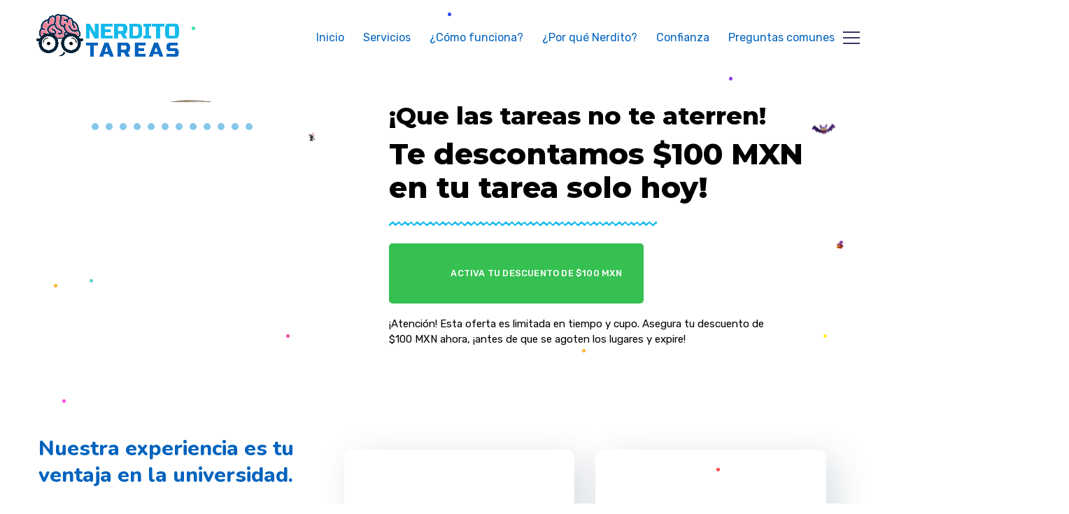

--- FILE ---
content_type: text/html; charset=UTF-8
request_url: https://nerditotareas.com/promocion_vip/
body_size: 51528
content:
<!DOCTYPE html>
<html lang="es">
<head><meta http-equiv="Content-Type" content="text/html; charset=UTF-8"><script>if(navigator.userAgent.match(/MSIE|Internet Explorer/i)||navigator.userAgent.match(/Trident\/7\..*?rv:11/i)){var href=document.location.href;if(!href.match(/[?&]nowprocket/)){if(href.indexOf("?")==-1){if(href.indexOf("#")==-1){document.location.href=href+"?nowprocket=1"}else{document.location.href=href.replace("#","?nowprocket=1#")}}else{if(href.indexOf("#")==-1){document.location.href=href+"&nowprocket=1"}else{document.location.href=href.replace("#","&nowprocket=1#")}}}}</script><script>class RocketLazyLoadScripts{constructor(){this.v="1.2.3",this.triggerEvents=["keydown","mousedown","mousemove","touchmove","touchstart","touchend","wheel"],this.userEventHandler=this._triggerListener.bind(this),this.touchStartHandler=this._onTouchStart.bind(this),this.touchMoveHandler=this._onTouchMove.bind(this),this.touchEndHandler=this._onTouchEnd.bind(this),this.clickHandler=this._onClick.bind(this),this.interceptedClicks=[],window.addEventListener("pageshow",t=>{this.persisted=t.persisted}),window.addEventListener("DOMContentLoaded",()=>{this._preconnect3rdParties()}),this.delayedScripts={normal:[],async:[],defer:[]},this.trash=[],this.allJQueries=[]}_addUserInteractionListener(t){if(document.hidden){t._triggerListener();return}this.triggerEvents.forEach(e=>window.addEventListener(e,t.userEventHandler,{passive:!0})),window.addEventListener("touchstart",t.touchStartHandler,{passive:!0}),window.addEventListener("mousedown",t.touchStartHandler),document.addEventListener("visibilitychange",t.userEventHandler)}_removeUserInteractionListener(){this.triggerEvents.forEach(t=>window.removeEventListener(t,this.userEventHandler,{passive:!0})),document.removeEventListener("visibilitychange",this.userEventHandler)}_onTouchStart(t){"HTML"!==t.target.tagName&&(window.addEventListener("touchend",this.touchEndHandler),window.addEventListener("mouseup",this.touchEndHandler),window.addEventListener("touchmove",this.touchMoveHandler,{passive:!0}),window.addEventListener("mousemove",this.touchMoveHandler),t.target.addEventListener("click",this.clickHandler),this._renameDOMAttribute(t.target,"onclick","rocket-onclick"),this._pendingClickStarted())}_onTouchMove(t){window.removeEventListener("touchend",this.touchEndHandler),window.removeEventListener("mouseup",this.touchEndHandler),window.removeEventListener("touchmove",this.touchMoveHandler,{passive:!0}),window.removeEventListener("mousemove",this.touchMoveHandler),t.target.removeEventListener("click",this.clickHandler),this._renameDOMAttribute(t.target,"rocket-onclick","onclick"),this._pendingClickFinished()}_onTouchEnd(t){window.removeEventListener("touchend",this.touchEndHandler),window.removeEventListener("mouseup",this.touchEndHandler),window.removeEventListener("touchmove",this.touchMoveHandler,{passive:!0}),window.removeEventListener("mousemove",this.touchMoveHandler)}_onClick(t){t.target.removeEventListener("click",this.clickHandler),this._renameDOMAttribute(t.target,"rocket-onclick","onclick"),this.interceptedClicks.push(t),t.preventDefault(),t.stopPropagation(),t.stopImmediatePropagation(),this._pendingClickFinished()}_replayClicks(){window.removeEventListener("touchstart",this.touchStartHandler,{passive:!0}),window.removeEventListener("mousedown",this.touchStartHandler),this.interceptedClicks.forEach(t=>{t.target.dispatchEvent(new MouseEvent("click",{view:t.view,bubbles:!0,cancelable:!0}))})}_waitForPendingClicks(){return new Promise(t=>{this._isClickPending?this._pendingClickFinished=t:t()})}_pendingClickStarted(){this._isClickPending=!0}_pendingClickFinished(){this._isClickPending=!1}_renameDOMAttribute(t,e,r){t.hasAttribute&&t.hasAttribute(e)&&(event.target.setAttribute(r,event.target.getAttribute(e)),event.target.removeAttribute(e))}_triggerListener(){this._removeUserInteractionListener(this),"loading"===document.readyState?document.addEventListener("DOMContentLoaded",this._loadEverythingNow.bind(this)):this._loadEverythingNow()}_preconnect3rdParties(){let t=[];document.querySelectorAll("script[type=rocketlazyloadscript]").forEach(e=>{if(e.hasAttribute("src")){let r=new URL(e.src).origin;r!==location.origin&&t.push({src:r,crossOrigin:e.crossOrigin||"module"===e.getAttribute("data-rocket-type")})}}),t=[...new Map(t.map(t=>[JSON.stringify(t),t])).values()],this._batchInjectResourceHints(t,"preconnect")}async _loadEverythingNow(){this.lastBreath=Date.now(),this._delayEventListeners(this),this._delayJQueryReady(this),this._handleDocumentWrite(),this._registerAllDelayedScripts(),this._preloadAllScripts(),await this._loadScriptsFromList(this.delayedScripts.normal),await this._loadScriptsFromList(this.delayedScripts.defer),await this._loadScriptsFromList(this.delayedScripts.async);try{await this._triggerDOMContentLoaded(),await this._triggerWindowLoad()}catch(t){console.error(t)}window.dispatchEvent(new Event("rocket-allScriptsLoaded")),this._waitForPendingClicks().then(()=>{this._replayClicks()}),this._emptyTrash()}_registerAllDelayedScripts(){document.querySelectorAll("script[type=rocketlazyloadscript]").forEach(t=>{t.hasAttribute("data-rocket-src")?t.hasAttribute("async")&&!1!==t.async?this.delayedScripts.async.push(t):t.hasAttribute("defer")&&!1!==t.defer||"module"===t.getAttribute("data-rocket-type")?this.delayedScripts.defer.push(t):this.delayedScripts.normal.push(t):this.delayedScripts.normal.push(t)})}async _transformScript(t){return new Promise((await this._littleBreath(),navigator.userAgent.indexOf("Firefox/")>0||""===navigator.vendor)?e=>{let r=document.createElement("script");[...t.attributes].forEach(t=>{let e=t.nodeName;"type"!==e&&("data-rocket-type"===e&&(e="type"),"data-rocket-src"===e&&(e="src"),r.setAttribute(e,t.nodeValue))}),t.text&&(r.text=t.text),r.hasAttribute("src")?(r.addEventListener("load",e),r.addEventListener("error",e)):(r.text=t.text,e());try{t.parentNode.replaceChild(r,t)}catch(i){e()}}:async e=>{function r(){t.setAttribute("data-rocket-status","failed"),e()}try{let i=t.getAttribute("data-rocket-type"),n=t.getAttribute("data-rocket-src");t.text,i?(t.type=i,t.removeAttribute("data-rocket-type")):t.removeAttribute("type"),t.addEventListener("load",function r(){t.setAttribute("data-rocket-status","executed"),e()}),t.addEventListener("error",r),n?(t.removeAttribute("data-rocket-src"),t.src=n):t.src="data:text/javascript;base64,"+window.btoa(unescape(encodeURIComponent(t.text)))}catch(s){r()}})}async _loadScriptsFromList(t){let e=t.shift();return e&&e.isConnected?(await this._transformScript(e),this._loadScriptsFromList(t)):Promise.resolve()}_preloadAllScripts(){this._batchInjectResourceHints([...this.delayedScripts.normal,...this.delayedScripts.defer,...this.delayedScripts.async],"preload")}_batchInjectResourceHints(t,e){var r=document.createDocumentFragment();t.forEach(t=>{let i=t.getAttribute&&t.getAttribute("data-rocket-src")||t.src;if(i){let n=document.createElement("link");n.href=i,n.rel=e,"preconnect"!==e&&(n.as="script"),t.getAttribute&&"module"===t.getAttribute("data-rocket-type")&&(n.crossOrigin=!0),t.crossOrigin&&(n.crossOrigin=t.crossOrigin),t.integrity&&(n.integrity=t.integrity),r.appendChild(n),this.trash.push(n)}}),document.head.appendChild(r)}_delayEventListeners(t){let e={};function r(t,r){!function t(r){!e[r]&&(e[r]={originalFunctions:{add:r.addEventListener,remove:r.removeEventListener},eventsToRewrite:[]},r.addEventListener=function(){arguments[0]=i(arguments[0]),e[r].originalFunctions.add.apply(r,arguments)},r.removeEventListener=function(){arguments[0]=i(arguments[0]),e[r].originalFunctions.remove.apply(r,arguments)});function i(t){return e[r].eventsToRewrite.indexOf(t)>=0?"rocket-"+t:t}}(t),e[t].eventsToRewrite.push(r)}function i(t,e){let r=t[e];Object.defineProperty(t,e,{get:()=>r||function(){},set(i){t["rocket"+e]=r=i}})}r(document,"DOMContentLoaded"),r(window,"DOMContentLoaded"),r(window,"load"),r(window,"pageshow"),r(document,"readystatechange"),i(document,"onreadystatechange"),i(window,"onload"),i(window,"onpageshow")}_delayJQueryReady(t){let e;function r(r){if(r&&r.fn&&!t.allJQueries.includes(r)){r.fn.ready=r.fn.init.prototype.ready=function(e){return t.domReadyFired?e.bind(document)(r):document.addEventListener("rocket-DOMContentLoaded",()=>e.bind(document)(r)),r([])};let i=r.fn.on;r.fn.on=r.fn.init.prototype.on=function(){if(this[0]===window){function t(t){return t.split(" ").map(t=>"load"===t||0===t.indexOf("load.")?"rocket-jquery-load":t).join(" ")}"string"==typeof arguments[0]||arguments[0]instanceof String?arguments[0]=t(arguments[0]):"object"==typeof arguments[0]&&Object.keys(arguments[0]).forEach(e=>{let r=arguments[0][e];delete arguments[0][e],arguments[0][t(e)]=r})}return i.apply(this,arguments),this},t.allJQueries.push(r)}e=r}r(window.jQuery),Object.defineProperty(window,"jQuery",{get:()=>e,set(t){r(t)}})}async _triggerDOMContentLoaded(){this.domReadyFired=!0,await this._littleBreath(),document.dispatchEvent(new Event("rocket-DOMContentLoaded")),await this._littleBreath(),window.dispatchEvent(new Event("rocket-DOMContentLoaded")),await this._littleBreath(),document.dispatchEvent(new Event("rocket-readystatechange")),await this._littleBreath(),document.rocketonreadystatechange&&document.rocketonreadystatechange()}async _triggerWindowLoad(){await this._littleBreath(),window.dispatchEvent(new Event("rocket-load")),await this._littleBreath(),window.rocketonload&&window.rocketonload(),await this._littleBreath(),this.allJQueries.forEach(t=>t(window).trigger("rocket-jquery-load")),await this._littleBreath();let t=new Event("rocket-pageshow");t.persisted=this.persisted,window.dispatchEvent(t),await this._littleBreath(),window.rocketonpageshow&&window.rocketonpageshow({persisted:this.persisted})}_handleDocumentWrite(){let t=new Map;document.write=document.writeln=function(e){let r=document.currentScript;r||console.error("WPRocket unable to document.write this: "+e);let i=document.createRange(),n=r.parentElement,s=t.get(r);void 0===s&&(s=r.nextSibling,t.set(r,s));let a=document.createDocumentFragment();i.setStart(a,0),a.appendChild(i.createContextualFragment(e)),n.insertBefore(a,s)}}async _littleBreath(){Date.now()-this.lastBreath>45&&(await this._requestAnimFrame(),this.lastBreath=Date.now())}async _requestAnimFrame(){return document.hidden?new Promise(t=>setTimeout(t)):new Promise(t=>requestAnimationFrame(t))}_emptyTrash(){this.trash.forEach(t=>t.remove())}static run(){let t=new RocketLazyLoadScripts;t._addUserInteractionListener(t)}}RocketLazyLoadScripts.run();</script>
	
	<meta name="viewport" content="width=device-width, initial-scale=1, maximum-scale=1">	<meta http-equiv="X-UA-Compatible" content="IE=Edge">
	<!--	<link rel="preconnect" href="https://ajax.googleapis.com" />-->
	<!--	<link rel="preconnect" href="https://fonts.googleapis.com" />-->
	<!--	<link rel="preconnect" href="https://fonts.gstatic.com" />-->
		<style>
        @font-face {
            font-family: 'Theme_icon';
            src: url(https://nerditotareas.com/wp-content/themes/ewebot/fonts/flaticon.woff2) format("woff2");
            font-weight: 400;
            font-style: normal;
        }

        @font-face {
            font-family: 'FontAwesome';
            src: url(https://nerditotareas.com/wp-content/themes/ewebot/fonts/fontawesome-webfont.woff2) format('woff2');
            font-weight: normal;
            font-style: normal;
        }
	</style>
	<meta name='robots' content='index, follow, max-image-preview:large, max-snippet:-1, max-video-preview:-1' />
	<style>img:is([sizes="auto" i], [sizes^="auto," i]) { contain-intrinsic-size: 3000px 1500px }</style>
	
	<!-- This site is optimized with the Yoast SEO Premium plugin v21.1 (Yoast SEO v25.7) - https://yoast.com/wordpress/plugins/seo/ -->
	<title>Nerdito Tareas: Originalidad y Calidad en Cada Tarea Universitaria</title><link rel="preload" as="style" href="https://fonts.googleapis.com/css?family=Rubik%3A100%2C100italic%2C200%2C200italic%2C300%2C300italic%2C400%2C400italic%2C500%2C500italic%2C600%2C600italic%2C700%2C700italic%2C800%2C800italic%2C900%2C900italic%7CNunito%3A100%2C100italic%2C200%2C200italic%2C300%2C300italic%2C400%2C400italic%2C500%2C500italic%2C600%2C600italic%2C700%2C700italic%2C800%2C800italic%2C900%2C900italic%7CRoboto%3A100%2C100italic%2C200%2C200italic%2C300%2C300italic%2C400%2C400italic%2C500%2C500italic%2C600%2C600italic%2C700%2C700italic%2C800%2C800italic%2C900%2C900italic%7CManrope%3A100%2C100italic%2C200%2C200italic%2C300%2C300italic%2C400%2C400italic%2C500%2C500italic%2C600%2C600italic%2C700%2C700italic%2C800%2C800italic%2C900%2C900italic%7CRoboto%20Slab%3A100%2C100italic%2C200%2C200italic%2C300%2C300italic%2C400%2C400italic%2C500%2C500italic%2C600%2C600italic%2C700%2C700italic%2C800%2C800italic%2C900%2C900italic%7CMontserrat%3A100%2C100italic%2C200%2C200italic%2C300%2C300italic%2C400%2C400italic%2C500%2C500italic%2C600%2C600italic%2C700%2C700italic%2C800%2C800italic%2C900%2C900italic&#038;display=swap" /><link rel="stylesheet" href="https://fonts.googleapis.com/css?family=Rubik%3A100%2C100italic%2C200%2C200italic%2C300%2C300italic%2C400%2C400italic%2C500%2C500italic%2C600%2C600italic%2C700%2C700italic%2C800%2C800italic%2C900%2C900italic%7CNunito%3A100%2C100italic%2C200%2C200italic%2C300%2C300italic%2C400%2C400italic%2C500%2C500italic%2C600%2C600italic%2C700%2C700italic%2C800%2C800italic%2C900%2C900italic%7CRoboto%3A100%2C100italic%2C200%2C200italic%2C300%2C300italic%2C400%2C400italic%2C500%2C500italic%2C600%2C600italic%2C700%2C700italic%2C800%2C800italic%2C900%2C900italic%7CManrope%3A100%2C100italic%2C200%2C200italic%2C300%2C300italic%2C400%2C400italic%2C500%2C500italic%2C600%2C600italic%2C700%2C700italic%2C800%2C800italic%2C900%2C900italic%7CRoboto%20Slab%3A100%2C100italic%2C200%2C200italic%2C300%2C300italic%2C400%2C400italic%2C500%2C500italic%2C600%2C600italic%2C700%2C700italic%2C800%2C800italic%2C900%2C900italic%7CMontserrat%3A100%2C100italic%2C200%2C200italic%2C300%2C300italic%2C400%2C400italic%2C500%2C500italic%2C600%2C600italic%2C700%2C700italic%2C800%2C800italic%2C900%2C900italic&#038;display=swap" media="print" onload="this.media='all'" /><noscript><link rel="stylesheet" href="https://fonts.googleapis.com/css?family=Rubik%3A100%2C100italic%2C200%2C200italic%2C300%2C300italic%2C400%2C400italic%2C500%2C500italic%2C600%2C600italic%2C700%2C700italic%2C800%2C800italic%2C900%2C900italic%7CNunito%3A100%2C100italic%2C200%2C200italic%2C300%2C300italic%2C400%2C400italic%2C500%2C500italic%2C600%2C600italic%2C700%2C700italic%2C800%2C800italic%2C900%2C900italic%7CRoboto%3A100%2C100italic%2C200%2C200italic%2C300%2C300italic%2C400%2C400italic%2C500%2C500italic%2C600%2C600italic%2C700%2C700italic%2C800%2C800italic%2C900%2C900italic%7CManrope%3A100%2C100italic%2C200%2C200italic%2C300%2C300italic%2C400%2C400italic%2C500%2C500italic%2C600%2C600italic%2C700%2C700italic%2C800%2C800italic%2C900%2C900italic%7CRoboto%20Slab%3A100%2C100italic%2C200%2C200italic%2C300%2C300italic%2C400%2C400italic%2C500%2C500italic%2C600%2C600italic%2C700%2C700italic%2C800%2C800italic%2C900%2C900italic%7CMontserrat%3A100%2C100italic%2C200%2C200italic%2C300%2C300italic%2C400%2C400italic%2C500%2C500italic%2C600%2C600italic%2C700%2C700italic%2C800%2C800italic%2C900%2C900italic&#038;display=swap" /></noscript>
	<meta name="description" content="Tareas universitarias de calidad en México. Originalidad y satisfacción garantizadas. Simplifica tu vida estudiantil con nosotros." />
	<link rel="canonical" href="https://nerditotareas.com/promocion_vip/" />
	<meta property="og:locale" content="es_ES" />
	<meta property="og:type" content="article" />
	<meta property="og:title" content="Promocion Vip" />
	<meta property="og:description" content="Tareas universitarias de calidad en México. Originalidad y satisfacción garantizadas. Simplifica tu vida estudiantil con nosotros." />
	<meta property="og:url" content="https://nerditotareas.com/promocion_vip/" />
	<meta property="og:site_name" content="Nerdito Tareas" />
	<meta property="article:publisher" content="https://www.facebook.com/nerditoTareas/" />
	<meta property="article:modified_time" content="2024-12-20T02:57:43+00:00" />
	<meta property="og:image" content="https://nerditotareas.com/wp-content/uploads/2023/10/Circulo_con_personas8-min.png" />
	<meta name="twitter:card" content="summary_large_image" />
	<meta name="twitter:site" content="@nerditotareas" />
	<meta name="twitter:label1" content="Tiempo de lectura" />
	<meta name="twitter:data1" content="20 minutos" />
	<script type="application/ld+json" class="yoast-schema-graph">{"@context":"https://schema.org","@graph":[{"@type":"WebPage","@id":"https://nerditotareas.com/promocion_vip/","url":"https://nerditotareas.com/promocion_vip/","name":"Nerdito Tareas: Originalidad y Calidad en Cada Tarea Universitaria","isPartOf":{"@id":"https://nerditotareas.com/#website"},"primaryImageOfPage":{"@id":"https://nerditotareas.com/promocion_vip/#primaryimage"},"image":{"@id":"https://nerditotareas.com/promocion_vip/#primaryimage"},"thumbnailUrl":"https://nerditotareas.com/wp-content/uploads/2023/10/Circulo_con_personas8-min.png","datePublished":"2023-10-08T03:42:19+00:00","dateModified":"2024-12-20T02:57:43+00:00","description":"Tareas universitarias de calidad en México. Originalidad y satisfacción garantizadas. Simplifica tu vida estudiantil con nosotros.","breadcrumb":{"@id":"https://nerditotareas.com/promocion_vip/#breadcrumb"},"inLanguage":"es","potentialAction":[{"@type":"ReadAction","target":["https://nerditotareas.com/promocion_vip/"]}]},{"@type":"ImageObject","inLanguage":"es","@id":"https://nerditotareas.com/promocion_vip/#primaryimage","url":"https://nerditotareas.com/wp-content/uploads/2023/10/Circulo_con_personas8-min.png","contentUrl":"https://nerditotareas.com/wp-content/uploads/2023/10/Circulo_con_personas8-min.png","width":1323,"height":1206},{"@type":"BreadcrumbList","@id":"https://nerditotareas.com/promocion_vip/#breadcrumb","itemListElement":[{"@type":"ListItem","position":1,"name":"Inicio","item":"https://nerditotareas.com/"},{"@type":"ListItem","position":2,"name":"Promocion Vip"}]},{"@type":"WebSite","@id":"https://nerditotareas.com/#website","url":"https://nerditotareas.com/","name":"Nerdito Tareas - Hacer Tareas","description":"Deja atrás el estrés académico. Con Nerdito Tareas, obtén trabajos sin plagio y a tiempo, dándote el respiro que necesitas. ¡Visítanos y experimenta la diferencia!","publisher":{"@id":"https://nerditotareas.com/#organization"},"alternateName":"Nerdito Tareas","potentialAction":[{"@type":"SearchAction","target":{"@type":"EntryPoint","urlTemplate":"https://nerditotareas.com/?s={search_term_string}"},"query-input":{"@type":"PropertyValueSpecification","valueRequired":true,"valueName":"search_term_string"}}],"inLanguage":"es"},{"@type":"Organization","@id":"https://nerditotareas.com/#organization","name":"Nerdito Tareas - Hacer Tareas","url":"https://nerditotareas.com/","logo":{"@type":"ImageObject","inLanguage":"es","@id":"https://nerditotareas.com/#/schema/logo/image/","url":"https://nerditotareas.com/wp-content/uploads/2021/01/logo_horizontal_2.png","contentUrl":"https://nerditotareas.com/wp-content/uploads/2021/01/logo_horizontal_2.png","width":2575,"height":915,"caption":"Nerdito Tareas - Hacer Tareas"},"image":{"@id":"https://nerditotareas.com/#/schema/logo/image/"},"sameAs":["https://www.facebook.com/nerditoTareas/","https://x.com/nerditotareas","https://www.instagram.com/nerditotareas/","https://www.youtube.com/channel/UCtvNeLI0iyFeWHPwqe96fuA","https://www.tiktok.com/@nerditotareas"]}]}</script>
	<!-- / Yoast SEO Premium plugin. -->


<script type="rocketlazyloadscript" data-rocket-type='application/javascript'>console.log('PixelYourSite PRO version 9.10.4');</script>
<link href='https://fonts.gstatic.com' crossorigin rel='preconnect' />
<link rel="alternate" type="application/rss+xml" title="Nerdito Tareas &raquo; Feed" href="https://nerditotareas.com/feed/" />
<link rel="alternate" type="application/rss+xml" title="Nerdito Tareas &raquo; Feed de los comentarios" href="https://nerditotareas.com/comments/feed/" />
<link data-minify="1" rel='stylesheet' id='font-awesome-css' href='https://nerditotareas.com/wp-content/cache/min/1/wp-content/plugins/woocommerce-ajax-filters/berocket/assets/css/font-awesome.min.css?ver=1756607303' type='text/css' media='all' />
<link rel='stylesheet' id='berocket_aapf_widget-style-css' href='https://nerditotareas.com/wp-content/cache/background-css/nerditotareas.com/wp-content/plugins/woocommerce-ajax-filters/assets/frontend/css/fullmain.min.css?ver=1.6.9.2&wpr_t=1768886157' type='text/css' media='all' />
<style id='gt3-core-elementor-core-inline-css' type='text/css'>
.elementor-section {
    z-index: 1;
}
img {
    vertical-align: top;
    outline: none !important;
    max-width: 100%;
    height: auto;
    user-select: none;
}
.isotope_item  {
    opacity: 1;
 
}
.isotope_item.loading {
    opacity: 0 !important;
}
.elementor-element-gt3_portfolio_archive {
    margin-bottom: 50px;
}
.archive .isotope_wrapper {
    margin-right: -30px;
}
.archive .isotope_wrapper .isotope_item {
    padding-right: 30px;
    padding-bottom: 30px;
}

</style>
<style id='gt3-main_inline-handle-inline-css' type='text/css'>
html, body {
			margin: 0;
			padding: 0;
		}

		h1, h2, h3, h4, h5, h6 {
			margin: 0;
			padding: 0;
			word-wrap: break-word;
		}
</style>
<link rel='stylesheet' id='elementor-frontend-css' href='https://nerditotareas.com/wp-content/plugins/elementor/assets/css/frontend-lite.min.css?ver=3.20.3' type='text/css' media='all' />
<link rel='stylesheet' id='elementor-post-7813-css' href='https://nerditotareas.com/wp-content/uploads/elementor/css/post-7813.css?ver=1744410861' type='text/css' media='all' />
<link data-minify="1" rel='stylesheet' id='wpda-mega-menu-css' href='https://nerditotareas.com/wp-content/cache/min/1/wp-content/plugins/wpda-builder-pro/dist/css/frontend/mega-menu-frontend.css?ver=1756607303' type='text/css' media='all' />
<link rel='stylesheet' id='elementor-post-7803-css' href='https://nerditotareas.com/wp-content/uploads/elementor/css/post-7803.css?ver=1745466550' type='text/css' media='all' />
<link data-minify="1" rel='stylesheet' id='wpda-elementor-core-frontend-css' href='https://nerditotareas.com/wp-content/cache/min/1/wp-content/plugins/wpda-builder-pro/dist/css/frontend/frontend.css?ver=1756607303' type='text/css' media='all' />
<link data-minify="1" rel='stylesheet' id='gt3-assets-header-css' href='https://nerditotareas.com/wp-content/cache/background-css/nerditotareas.com/wp-content/cache/min/1/wp-content/uploads/gt3-assets/css/header-p_14001.css?ver=1756607783&wpr_t=1768886160' type='text/css' media='all' />
<style id='classic-theme-styles-inline-css' type='text/css'>
/*! This file is auto-generated */
.wp-block-button__link{color:#fff;background-color:#32373c;border-radius:9999px;box-shadow:none;text-decoration:none;padding:calc(.667em + 2px) calc(1.333em + 2px);font-size:1.125em}.wp-block-file__button{background:#32373c;color:#fff;text-decoration:none}
</style>
<style id='global-styles-inline-css' type='text/css'>
:root{--wp--preset--aspect-ratio--square: 1;--wp--preset--aspect-ratio--4-3: 4/3;--wp--preset--aspect-ratio--3-4: 3/4;--wp--preset--aspect-ratio--3-2: 3/2;--wp--preset--aspect-ratio--2-3: 2/3;--wp--preset--aspect-ratio--16-9: 16/9;--wp--preset--aspect-ratio--9-16: 9/16;--wp--preset--color--black: #000000;--wp--preset--color--cyan-bluish-gray: #abb8c3;--wp--preset--color--white: #ffffff;--wp--preset--color--pale-pink: #f78da7;--wp--preset--color--vivid-red: #cf2e2e;--wp--preset--color--luminous-vivid-orange: #ff6900;--wp--preset--color--luminous-vivid-amber: #fcb900;--wp--preset--color--light-green-cyan: #7bdcb5;--wp--preset--color--vivid-green-cyan: #00d084;--wp--preset--color--pale-cyan-blue: #8ed1fc;--wp--preset--color--vivid-cyan-blue: #0693e3;--wp--preset--color--vivid-purple: #9b51e0;--wp--preset--gradient--vivid-cyan-blue-to-vivid-purple: linear-gradient(135deg,rgba(6,147,227,1) 0%,rgb(155,81,224) 100%);--wp--preset--gradient--light-green-cyan-to-vivid-green-cyan: linear-gradient(135deg,rgb(122,220,180) 0%,rgb(0,208,130) 100%);--wp--preset--gradient--luminous-vivid-amber-to-luminous-vivid-orange: linear-gradient(135deg,rgba(252,185,0,1) 0%,rgba(255,105,0,1) 100%);--wp--preset--gradient--luminous-vivid-orange-to-vivid-red: linear-gradient(135deg,rgba(255,105,0,1) 0%,rgb(207,46,46) 100%);--wp--preset--gradient--very-light-gray-to-cyan-bluish-gray: linear-gradient(135deg,rgb(238,238,238) 0%,rgb(169,184,195) 100%);--wp--preset--gradient--cool-to-warm-spectrum: linear-gradient(135deg,rgb(74,234,220) 0%,rgb(151,120,209) 20%,rgb(207,42,186) 40%,rgb(238,44,130) 60%,rgb(251,105,98) 80%,rgb(254,248,76) 100%);--wp--preset--gradient--blush-light-purple: linear-gradient(135deg,rgb(255,206,236) 0%,rgb(152,150,240) 100%);--wp--preset--gradient--blush-bordeaux: linear-gradient(135deg,rgb(254,205,165) 0%,rgb(254,45,45) 50%,rgb(107,0,62) 100%);--wp--preset--gradient--luminous-dusk: linear-gradient(135deg,rgb(255,203,112) 0%,rgb(199,81,192) 50%,rgb(65,88,208) 100%);--wp--preset--gradient--pale-ocean: linear-gradient(135deg,rgb(255,245,203) 0%,rgb(182,227,212) 50%,rgb(51,167,181) 100%);--wp--preset--gradient--electric-grass: linear-gradient(135deg,rgb(202,248,128) 0%,rgb(113,206,126) 100%);--wp--preset--gradient--midnight: linear-gradient(135deg,rgb(2,3,129) 0%,rgb(40,116,252) 100%);--wp--preset--font-size--small: 13px;--wp--preset--font-size--medium: 20px;--wp--preset--font-size--large: 36px;--wp--preset--font-size--x-large: 42px;--wp--preset--spacing--20: 0.44rem;--wp--preset--spacing--30: 0.67rem;--wp--preset--spacing--40: 1rem;--wp--preset--spacing--50: 1.5rem;--wp--preset--spacing--60: 2.25rem;--wp--preset--spacing--70: 3.38rem;--wp--preset--spacing--80: 5.06rem;--wp--preset--shadow--natural: 6px 6px 9px rgba(0, 0, 0, 0.2);--wp--preset--shadow--deep: 12px 12px 50px rgba(0, 0, 0, 0.4);--wp--preset--shadow--sharp: 6px 6px 0px rgba(0, 0, 0, 0.2);--wp--preset--shadow--outlined: 6px 6px 0px -3px rgba(255, 255, 255, 1), 6px 6px rgba(0, 0, 0, 1);--wp--preset--shadow--crisp: 6px 6px 0px rgba(0, 0, 0, 1);}:where(.is-layout-flex){gap: 0.5em;}:where(.is-layout-grid){gap: 0.5em;}body .is-layout-flex{display: flex;}.is-layout-flex{flex-wrap: wrap;align-items: center;}.is-layout-flex > :is(*, div){margin: 0;}body .is-layout-grid{display: grid;}.is-layout-grid > :is(*, div){margin: 0;}:where(.wp-block-columns.is-layout-flex){gap: 2em;}:where(.wp-block-columns.is-layout-grid){gap: 2em;}:where(.wp-block-post-template.is-layout-flex){gap: 1.25em;}:where(.wp-block-post-template.is-layout-grid){gap: 1.25em;}.has-black-color{color: var(--wp--preset--color--black) !important;}.has-cyan-bluish-gray-color{color: var(--wp--preset--color--cyan-bluish-gray) !important;}.has-white-color{color: var(--wp--preset--color--white) !important;}.has-pale-pink-color{color: var(--wp--preset--color--pale-pink) !important;}.has-vivid-red-color{color: var(--wp--preset--color--vivid-red) !important;}.has-luminous-vivid-orange-color{color: var(--wp--preset--color--luminous-vivid-orange) !important;}.has-luminous-vivid-amber-color{color: var(--wp--preset--color--luminous-vivid-amber) !important;}.has-light-green-cyan-color{color: var(--wp--preset--color--light-green-cyan) !important;}.has-vivid-green-cyan-color{color: var(--wp--preset--color--vivid-green-cyan) !important;}.has-pale-cyan-blue-color{color: var(--wp--preset--color--pale-cyan-blue) !important;}.has-vivid-cyan-blue-color{color: var(--wp--preset--color--vivid-cyan-blue) !important;}.has-vivid-purple-color{color: var(--wp--preset--color--vivid-purple) !important;}.has-black-background-color{background-color: var(--wp--preset--color--black) !important;}.has-cyan-bluish-gray-background-color{background-color: var(--wp--preset--color--cyan-bluish-gray) !important;}.has-white-background-color{background-color: var(--wp--preset--color--white) !important;}.has-pale-pink-background-color{background-color: var(--wp--preset--color--pale-pink) !important;}.has-vivid-red-background-color{background-color: var(--wp--preset--color--vivid-red) !important;}.has-luminous-vivid-orange-background-color{background-color: var(--wp--preset--color--luminous-vivid-orange) !important;}.has-luminous-vivid-amber-background-color{background-color: var(--wp--preset--color--luminous-vivid-amber) !important;}.has-light-green-cyan-background-color{background-color: var(--wp--preset--color--light-green-cyan) !important;}.has-vivid-green-cyan-background-color{background-color: var(--wp--preset--color--vivid-green-cyan) !important;}.has-pale-cyan-blue-background-color{background-color: var(--wp--preset--color--pale-cyan-blue) !important;}.has-vivid-cyan-blue-background-color{background-color: var(--wp--preset--color--vivid-cyan-blue) !important;}.has-vivid-purple-background-color{background-color: var(--wp--preset--color--vivid-purple) !important;}.has-black-border-color{border-color: var(--wp--preset--color--black) !important;}.has-cyan-bluish-gray-border-color{border-color: var(--wp--preset--color--cyan-bluish-gray) !important;}.has-white-border-color{border-color: var(--wp--preset--color--white) !important;}.has-pale-pink-border-color{border-color: var(--wp--preset--color--pale-pink) !important;}.has-vivid-red-border-color{border-color: var(--wp--preset--color--vivid-red) !important;}.has-luminous-vivid-orange-border-color{border-color: var(--wp--preset--color--luminous-vivid-orange) !important;}.has-luminous-vivid-amber-border-color{border-color: var(--wp--preset--color--luminous-vivid-amber) !important;}.has-light-green-cyan-border-color{border-color: var(--wp--preset--color--light-green-cyan) !important;}.has-vivid-green-cyan-border-color{border-color: var(--wp--preset--color--vivid-green-cyan) !important;}.has-pale-cyan-blue-border-color{border-color: var(--wp--preset--color--pale-cyan-blue) !important;}.has-vivid-cyan-blue-border-color{border-color: var(--wp--preset--color--vivid-cyan-blue) !important;}.has-vivid-purple-border-color{border-color: var(--wp--preset--color--vivid-purple) !important;}.has-vivid-cyan-blue-to-vivid-purple-gradient-background{background: var(--wp--preset--gradient--vivid-cyan-blue-to-vivid-purple) !important;}.has-light-green-cyan-to-vivid-green-cyan-gradient-background{background: var(--wp--preset--gradient--light-green-cyan-to-vivid-green-cyan) !important;}.has-luminous-vivid-amber-to-luminous-vivid-orange-gradient-background{background: var(--wp--preset--gradient--luminous-vivid-amber-to-luminous-vivid-orange) !important;}.has-luminous-vivid-orange-to-vivid-red-gradient-background{background: var(--wp--preset--gradient--luminous-vivid-orange-to-vivid-red) !important;}.has-very-light-gray-to-cyan-bluish-gray-gradient-background{background: var(--wp--preset--gradient--very-light-gray-to-cyan-bluish-gray) !important;}.has-cool-to-warm-spectrum-gradient-background{background: var(--wp--preset--gradient--cool-to-warm-spectrum) !important;}.has-blush-light-purple-gradient-background{background: var(--wp--preset--gradient--blush-light-purple) !important;}.has-blush-bordeaux-gradient-background{background: var(--wp--preset--gradient--blush-bordeaux) !important;}.has-luminous-dusk-gradient-background{background: var(--wp--preset--gradient--luminous-dusk) !important;}.has-pale-ocean-gradient-background{background: var(--wp--preset--gradient--pale-ocean) !important;}.has-electric-grass-gradient-background{background: var(--wp--preset--gradient--electric-grass) !important;}.has-midnight-gradient-background{background: var(--wp--preset--gradient--midnight) !important;}.has-small-font-size{font-size: var(--wp--preset--font-size--small) !important;}.has-medium-font-size{font-size: var(--wp--preset--font-size--medium) !important;}.has-large-font-size{font-size: var(--wp--preset--font-size--large) !important;}.has-x-large-font-size{font-size: var(--wp--preset--font-size--x-large) !important;}
:where(.wp-block-post-template.is-layout-flex){gap: 1.25em;}:where(.wp-block-post-template.is-layout-grid){gap: 1.25em;}
:where(.wp-block-columns.is-layout-flex){gap: 2em;}:where(.wp-block-columns.is-layout-grid){gap: 2em;}
:root :where(.wp-block-pullquote){font-size: 1.5em;line-height: 1.6;}
</style>
<link data-minify="1" rel='stylesheet' id='contact-form-7-css' href='https://nerditotareas.com/wp-content/cache/min/1/wp-content/plugins/contact-form-7/includes/css/styles.css?ver=1756607303' type='text/css' media='all' />
<link data-minify="1" rel='stylesheet' id='woocommerce-layout-css' href='https://nerditotareas.com/wp-content/cache/min/1/wp-content/plugins/woocommerce/assets/css/woocommerce-layout.css?ver=1756607303' type='text/css' media='all' />
<link data-minify="1" rel='stylesheet' id='woocommerce-smallscreen-css' href='https://nerditotareas.com/wp-content/cache/min/1/wp-content/plugins/woocommerce/assets/css/woocommerce-smallscreen.css?ver=1756607303' type='text/css' media='only screen and (max-width: 768px)' />
<link data-minify="1" rel='stylesheet' id='woocommerce-general-css' href='https://nerditotareas.com/wp-content/cache/background-css/nerditotareas.com/wp-content/cache/min/1/wp-content/plugins/woocommerce/assets/css/woocommerce.css?ver=1756607303&wpr_t=1768886160' type='text/css' media='all' />
<style id='woocommerce-inline-inline-css' type='text/css'>
.woocommerce form .form-row .required { visibility: visible; }
</style>
<link data-minify="1" rel='stylesheet' id='brands-styles-css' href='https://nerditotareas.com/wp-content/cache/min/1/wp-content/plugins/woocommerce/assets/css/brands.css?ver=1756607303' type='text/css' media='all' />
<link data-minify="1" rel='stylesheet' id='woocommerce-css' href='https://nerditotareas.com/wp-content/cache/background-css/nerditotareas.com/wp-content/cache/min/1/wp-content/themes/ewebot/dist/css/woocommerce.css?ver=1756607303&wpr_t=1768886160' type='text/css' media='all' />
<link data-minify="1" rel='stylesheet' id='gt3-modern-shop-css' href='https://nerditotareas.com/wp-content/cache/background-css/nerditotareas.com/wp-content/cache/min/1/wp-content/themes/ewebot/dist/css/modern-shop.css?ver=1756607303&wpr_t=1768886160' type='text/css' media='all' />
<link data-minify="1" rel='stylesheet' id='dflip-style-css' href='https://nerditotareas.com/wp-content/cache/min/1/wp-content/plugins/3d-flipbook-dflip-lite/assets/css/dflip.min.css?ver=1756607303' type='text/css' media='all' />
<link rel='stylesheet' id='elementor-lazyload-css' href='https://nerditotareas.com/wp-content/plugins/elementor/assets/css/modules/lazyload/frontend.min.css?ver=3.20.3' type='text/css' media='all' />
<link data-minify="1" rel='stylesheet' id='swiper-css' href='https://nerditotareas.com/wp-content/cache/min/1/wp-content/plugins/elementor/assets/lib/swiper/v8/css/swiper.min.css?ver=1756607303' type='text/css' media='all' />
<link rel='stylesheet' id='elementor-post-6-css' href='https://nerditotareas.com/wp-content/uploads/elementor/css/post-6.css?ver=1711641839' type='text/css' media='all' />
<link data-minify="1" rel='preload' as='style' onload="this.rel='stylesheet'" id='font-awesome-5-all-css' href='https://nerditotareas.com/wp-content/cache/min/1/wp-content/plugins/elementor/assets/lib/font-awesome/css/all.min.css?ver=1756607303' type='text/css' media='all' />
<link rel='preload' as='style' onload="this.rel='stylesheet'" id='font-awesome-4-shim-css' href='https://nerditotareas.com/wp-content/plugins/elementor/assets/lib/font-awesome/css/v4-shims.min.css?ver=3.20.3' type='text/css' media='all' />
<link rel='stylesheet' id='elementor-post-14001-css' href='https://nerditotareas.com/wp-content/cache/background-css/nerditotareas.com/wp-content/uploads/elementor/css/post-14001.css?ver=1734663463&wpr_t=1768886161' type='text/css' media='all' />
<link data-minify="1" rel='stylesheet' id='scss-css' href='https://nerditotareas.com/wp-content/cache/min/1/wp-content/cache/busting/1/sccss.css?ver=1756607304' type='text/css' media='all' />
<style id='gt3-dynamic-handle-inline-css' type='text/css'>
.back_to_top_container{position:fixed;z-index:3;right:40px;bottom:40px;pointer-events:none}#back_to_top{display:block;width:40px;height:40px;cursor:pointer;transition:all .3s;text-align:center;pointer-events:none;opacity:0;color:#fff;border:2px solid;border-radius:5px;background:#fff}#back_to_top:before{content:"\f106";z-index:1;position:absolute;left:50%;top:50%;-webkit-transform:translate(-50%,-50%);-ms-transform:translate(-50%,-50%);transform:translate(-50%,-50%);font-size:26px;font-family:FontAwesome;font-weight:400;font-style:normal}#back_to_top.show{pointer-events:auto;opacity:1}#back_to_top.show:hover{color:#fff}@media only screen and (max-width:600px){.back_to_top_container{right:25px;bottom:25px}}
/* Custom CSS */body,body .widget .yit-wcan-select-open,body .widget-hotspot,body div[id*="ajaxsearchlitesettings"].searchsettings form fieldset legend,span.elementor-drop-cap span.elementor-drop-cap-letter,input[type="date"],input[type="email"],input[type="number"],input[type="password"],input[type="search"],input[type="tel"],input[type="text"],input[type="url"],select,textarea,.wrapper_404 .gt3_module_button a,.mc_form_inside #mc_signup_submit,.mc4wp-form-fields input[type="submit"],.elementor-counter .elementor-counter-number-suffix {font-family:Rubik;}input[type="date"],input[type="email"],input[type="number"],input[type="password"],input[type="search"],input[type="tel"],input[type="text"],input[type="url"],select,textarea {font-weight:400;}body {background:#ffffff;font-size:18px;line-height:27px;font-weight:400;color: #0C8FD7;}.elementor-widget-gt3-core-team .module_team.type2 .item-team-member .item_wrapper,.elementor-widget-gt3-core-team .module_team.type2 .item-team-member:nth-child(even) .item_wrapper,.gt3pg_pro_FSSlider .gt3pg_pro_gallery_wrap {background:#ffffff;}p {line-height: 1.5;}/* Secondaty Fonts */.secondary {font-family:Nunito;font-size:18px;line-height:27px;font-weight: 400;color: #14BAEA;}/* Custom Fonts */.module_team .team_info,h1,h2,h3,h4,h5,h6,.main_wrapper .gt3_search_form:before,.widget_search .gt3_search_form label,.main_wrapper .gt3_search_form label,.main_wrapper .sidebar-container .widget_categories ul li > a:hover:before,.main_wrapper .sidebar-container .widget_product_categories ul li > a:hover:before,.main_wrapper .sidebar-container .widget_layered_nav ul li > a:hover:before,.logged-in-as a:hover,.sidebar-container .widget.widget_posts .recent_posts .post_title a,.elementor-widget-gt3-core-tabs .ui-tabs-nav .ui-state-default a,.single_prev_next_posts .gt3_post_navi:after,.elementor-widget-gt3-core-portfolio .portfolio_wrapper.hover_type6 .text_wrap .title,.gt3_price_item-elementor .gt3_item_cost_wrapper h3,.sidebar .widget .widget-title,.gt3_single_team_header .gt3_team_title_position,.gt3_pricebox_module_wrapper.type2 .gt3_price_item-cost-elementor,.gt3_modern_shop.woocommerce div.product form.cart .variations th .woo-selected-variation-item-name {color: #14BAEA;}.search-results .blogpost_title a {color: #14BAEA !important;}.search-results .blogpost_title a:hover,.elementor-widget-gt3-core-TestimonialsLite .slick-arrow:hover {color: #0C8FD7 !important;}.gt3_icon_box__icon--number,h1,h2,h3,h4,h5,h6,.strip_template .strip-item a span,.column1 .item_title a,.index_number,.price_item_btn a,.shortcode_tab_item_title,.gt3_twitter .twitt_title,.elementor-widget-gt3-core-counter .counter,.gt3_dropcaps,.dropcap,.single_prev_next_posts .gt3_post_navi:after,.gt3_single_team_header .gt3_team_title_position,.elementor-widget-image.gt3_new_demo_label a:after {font-family: Nunito;font-weight: 800;}.gt3-page-title .page_title_meta.cpt_portf * {font-weight: inherit;}.widget .calendar_wrap tbody td > a:before,.elementor-widget-gt3-core-team .module_team .team_icons_wrapper .team-icons a:before,.elementor-widget-gt3-core-teamcarousel .module_team .team_icons_wrapper .team-icons a:before,p.form-submit button#submit,.woocommerce .gt3-products-bottom nav.woocommerce-pagination ul li .page-numbers:hover,.woocommerce .gt3-products-bottom nav.woocommerce-pagination ul li .page-numbers.current,div.slick-slider ul.slick-dots li.slick-active,div.slick-slider ul.slick-dots li,.gt3_default_footer {background: #0C8FD7;}h1,.elementor-widget-heading h1.elementor-heading-title,.logo_container .site-title {font-size:40px;line-height:43px;}h2,.elementor-widget-heading h2.elementor-heading-title,.elementor-widget-gt3-core-blog .blogpost_title {font-size:30px;line-height:40px;}h3,.elementor-widget-heading h3.elementor-heading-title,#customer_login h2,.sidepanel .title{font-size:24px;line-height:30px;}h4,.elementor-widget-heading h4.elementor-heading-title {font-size:20px;line-height:33px;}h5,.elementor-widget-heading h5.elementor-heading-title {font-family:Nunito;font-weight:700;font-size:18px;line-height:30px;}h6,.elementor-widget-heading h6.elementor-heading-title {font-family:Nunito;font-weight:600;font-size:16px;line-height:24px;}.woocommerce-MyAccount-navigation ul li a,.diagram_item .chart,.item_title a ,.contentarea ul,.blog_post_media--link .blog_post_media__link_text p,.woocommerce-LostPassword a:hover{color:#14BAEA;}.gt3_module_button a,.learn_more,.gt3_custom_tooltip:before,.gt3_custom_tooltip:after,.elementor-widget-gt3-core-TestimonialsLite .testimonials-text {font-family:Nunito;font-weight: 400;}/* Theme color */a,.calendar_wrap thead,.gt3_practice_list__image-holder i,.load_more_works:hover,.copyright a:hover,.price_item .items_text ul li:before,.price_item.most_popular .item_cost_wrapper h3,.gt3_practice_list__title a:hover,.listing_meta,.ribbon_arrow,.flow_arrow,ol > li:before,.main_wrapper #main_content ul.gt3_list_line li:before,.main_wrapper .elementor-section ul.gt3_list_line li:before,.main_wrapper #main_content ul.gt3_list_disc li:before,.main_wrapper .elementor-section ul.gt3_list_disc li:before,.main_wrapper .sidebar-container .widget_categories ul > li.current-cat > a,.single_prev_next_posts a:hover .gt3_post_navi:after,.gt3_practice_list__link:before,.content-container ul > li:before,.gt3_styled_list .gt3_list__icon:before,.load_more_works,.woocommerce ul.products li.product .woocommerce-loop-product__title:hover,.woocommerce ul.cart_list li a:hover,ul.gt3_list_disc li:before,.woocommerce-MyAccount-navigation ul li a:hover,.elementor-widget-gt3-core-portfolio .portfolio_wrapper.hover_type6 .text_wrap:hover .title,.elementor-widget-gt3-core-team .module_team.type3 .team_link a:hover,.elementor-widget-gt3-core-team .module_team .team_title__text a:hover,.elementor-element-custom_color a:hover,.woocommerce ul.products li.product:hover .price ins,.gt3_blockquote .gt3_blockquote__quote_icon,.gt3_left_rounded div.slick-slider ul.slick-dots {color: #0C8FD7;}.gt3_practice_list__link:before,.load_more_works,.woocommerce ul.products:not(.list) li.product .gt3_woocommerce_open_control_tag div a:before,.woocommerce ul.products:not(.list) li.product .gt3_woocommerce_open_control_tag .added_to_cart:hover,.woocommerce ul.products:not(.list) li.product .gt3_woocommerce_open_control_tag div a:hover,.blog_post_media--quote .quote_text:before,.blog_post_media__link_text:before,.woocommerce .widget_shopping_cart .buttons a.button.checkout.wc-forward,.woocommerce.widget_shopping_cart .buttons a.button.checkout.wc-forward,.woocommerce div.product form.cart .button,.woocommerce #respond input#submit,.woocommerce a.button,.woocommerce input.button,.woocommerce #respond input#submit:hover,.woocommerce a.button:hover,.woocommerce input.button:hover,ul.pagerblock li a:hover,ul.pagerblock li a.current{background-color: #0C8FD7;}.comment-reply-link:hover,.main_wrapper .gt3_product_list_nav li a:hover {color: #0C8FD7;}.calendar_wrap caption,.widget .calendar_wrap table td#today:before {background: #0C8FD7;}div:not(.packery_wrapper) .blog_post_preview .listing_meta a:hover,.single_blogpost_title_content .listing_meta a:hover,.blog_post_media--quote .quote_text a:hover {color: #0C8FD7;}.blogpost_title a:hover,.apps_style_price .elementor-widget-gt3-core-pricebox .gt3_pricebox_module_wrapper.type5 .price_button-elementor .shortcode_button:hover {color: #0C8FD7 !important;}.gt3_icon_box__link a:before,.gt3_icon_box__link a:before,.stripe_item-divider,.apps_subscribe #mc_signup_submit:hover,.apps_subscribe .mc4wp-form-fields .mc_signup_submit input[type="submit"]:hover {background-color: #0C8FD7;}.single-member-page .member-icon:hover,.single-member-page .team-link:hover,.sidebar .widget_nav_menu .menu .menu-item > a:hover,.widget.widget_recent_entries > ul > li:hover a,.gt3_widget > ul > li:hover a,#main_content ul.wp-block-archives li > a:hover,#main_content ul.wp-block-categories li > a:hover,#main_content ul.wp-block-latest-posts li > a:hover,#respond #commentform p[class*="comment-form-"] > label.gt3_onfocus,.comment-notes .required,#cancel-comment-reply-link,.widget_archive ul li:hover .post_count{color: #0C8FD7;}/* menu fonts */.main-menu>.gt3-menu-categories-title,.main-menu>ul,.main-menu>div>ul,.column_menu>ul,.column_menu>.gt3-menu-categories-title,.column_menu>div>ul {font-family:;font-weight:;line-height:;font-size:;}input::-webkit-input-placeholder,textarea::-webkit-input-placeholder,.sidebar-container .widget.widget_posts .recent_posts .listing_meta span{color: #0C8FD7;}input:-moz-placeholder,textarea:-moz-placeholder {color: #0C8FD7;}input::-moz-placeholder,textarea::-moz-placeholder {color: #0C8FD7;}input:-ms-input-placeholder,textarea:-ms-input-placeholder {color: #0C8FD7;}/* widgets */body div[id*='ajaxsearchlitesettings'].searchsettings fieldset .label:hover,body div[id*='ajaxsearchlite'] .probox .proclose:hover,.module_team.type2 .team_title__text,.widget.widget_rss > ul > li a,.woocommerce ul.cart_list li .quantity,.woocommerce ul.product_list_widget li .quantity,.wpcf7-form label,blockquote {color: #14BAEA;}/* blog */.countdown-period,.gt3-page-title_default_color_a .gt3-page-title__content .gt3_breadcrumb a,.gt3-page-title_default_color_a .gt3-page-title__content .gt3_breadcrumb .gt3_pagination_delimiter,.module_team.type2 .team-positions,.widget.widget_recent_entries > ul > li a,.gt3_widget > ul > li a,#main_content ul.wp-block-archives li > a,#main_content ul.wp-block-categories li > a,#main_content ul.wp-block-latest-posts li > a,.sidebar .widget_nav_menu .menu .menu-item > a,.blog_post_info,.likes_block.already_liked .icon,.likes_block.already_liked:hover .icon,.gt3_form label,.wpcf7-form .label,.wrapper_404 label,.widget .gt3_search_form label,#respond #commentform p[class*="comment-form-"] > label,.comment_author_says span,.search_form .search_text,.widget_search .search_form .search_submit,.widget_search .search_form:before,body .gt3_module_related_posts .blog_post_preview .listing_meta,.widget_archive ul li .post_count{color: #0C8FD7;}div:not(.packery_wrapper) .blog_post_preview .listing_meta,.single_blogpost_title_content .listing_meta {color: rgba(12,143,215);}.woocommerce ul.products li.product .price del .amount{color: rgba(12,143,215, 0.65);}.blogpost_title i,.widget.widget_recent_comments > ul > li a:hover,.widget.widget_rss > ul > li:hover a,.sidebar-container .widget.widget_posts .recent_posts .post_title a:hover,.comment_info a:hover,.gt3_module_button_list a,.widget.widget_text ul li:before,.widget.widget_product_categories ul li:before,.widget.widget_nav_menu ul li:before,.widget.widget_archive ul li:before,.widget.widget_pages ul li:before,.widget.widget_categories ul li:before,.widget.widget_recent_entries ul li:before,.widget.widget_meta ul li:before,.widget.widget_recent_comments ul li:before,.widget.main_wrapper ul li:before,ul.wp-block-archives li:before,ul.wp-block-categories li:before,ul.wp-block-latest-posts li:before,.comment-reply-link,.main_wrapper .sidebar-container .widget_categories ul > li:hover > a,.widget_categories ul li:hover .post_count{color: #0C8FD7;}.prev_next_links .title,.widget.widget_recent_comments > ul > li a {color: #14BAEA;}.gt3_module_title .carousel_arrows a:hover span,.stripe_item:after,.packery-item .packery_overlay,.ui-datepicker .ui-datepicker-buttonpane button.ui-state-hover{background: #0C8FD7;}.elementor-widget-gt3-core-pricebox .price_button-elementor a,.elementor-widget-gt3-core-pricebox .price_button-elementor a:hover,button:hover,.ui-datepicker .ui-datepicker-buttonpane button.ui-state-hover,.woocommerce ul.products li.product .gt3_woocommerce_open_control_tag_bottom div a,.woocommerce ul.products li.product .gt3_woocommerce_open_control_tag_bottom div a:hover,.woocommerce-account .woocommerce-MyAccount-content .woocommerce-message--info .button,.woocommerce-account .woocommerce-MyAccount-content .woocommerce-message--info .button:hover,div.slick-slider ul.slick-dots li.slick-active,div.slick-slider ul.slick-dots li {border-color: #0C8FD7;}.gt3_module_title .carousel_arrows a:hover span:before {border-color: #0C8FD7;}.gt3_module_title .carousel_arrows a span,.elementor-slick-slider .slick-slider .slick-prev:after,.elementor-slick-slider .slick-slider .slick-next:after{background: #14BAEA;}.gt3_module_title .carousel_arrows a span:before {border-color: #14BAEA;}.post_share_block:hover > a,.woocommerce ul.products li.product .gt3_woocommerce_open_control_tag_bottom div a:hover,.woocommerce ul.products.list li.product .gt3_woocommerce_open_control_tag div a:hover:before, .woocommerce ul.products li.product .gt3_woocommerce_open_control_tag_bottom div a:hover:before,.single-product.woocommerce div.product .product_meta a:hover,.woocommerce div.product span.price,.likes_block:hover .icon,.woocommerce .gt3-pagination_nav nav.woocommerce-pagination ul li a.prev:hover,.woocommerce .gt3-pagination_nav nav.woocommerce-pagination ul li a.next:hover,.woocommerce .gt3-pagination_nav nav.woocommerce-pagination ul li a.gt3_show_all:hover,.woocommerce div.product div.images div.woocommerce-product-gallery__trigger:hover{color: #0C8FD7;}.gt3_practice_list__filter {color: #14BAEA;}body:not(.gt3_modern_shop) ul.products:not(.list) li.product:hover .gt3_woocommerce_open_control_tag div a{background: #14BAEA;}.gt3_module_title .external_link .learn_more {line-height:27px;}.blog_post_media__link_text a:hover,h3#reply-title a,.comment_author_says a:hover,.dropcap,.gt3_custom_text a,.gt3_custom_button i {color: #0C8FD7;}.main_wrapper #main_content ul[class*="gt3_list_"] li:before,.single .post_tags > span,h3#reply-title a:hover,.comment_author_says,.comment_author_says a {color: #14BAEA;}::-moz-selection{background: #0C8FD7; color:#ffffff;}::selection{background: #0C8FD7; color:#ffffff;}.gt3_practice_list__overlay:before {background-color: #0C8FD7;}@media only screen and (max-width: 767px){.gt3-hotspot-shortcode-wrapper .gt3_tooltip{background-color: #ffffff;}}.quantity-spinner.quantity-up:hover,.quantity-spinner.quantity-down:hover,.woocommerce .gt3-products-header .gridlist-toggle:hover,.elementor-widget-gt3-core-accordion .item_title .ui-accordion-header-icon:before,.elementor-element.elementor-widget-gt3-core-accordion .accordion_wrapper .item_title.ui-accordion-header-active.ui-state-active,.elementor-widget-gt3-core-accordion .accordion_wrapper .item_title:hover{color: #0C8FD7;}.woocommerce #respond input#submit:hover,.woocommerce #respond input#submit.alt:hover,.woocommerce #reviews button.button:hover,.woocommerce #reviews input.button:hover,.woocommerce #respond input#submit.disabled:hover,.woocommerce #respond input#submit:disabled:hover,.woocommerce #respond input#submit:disabled[disabled]:hover,.woocommerce a.button.disabled:hover,.woocommerce a.button:disabled:hover,.woocommerce a.button:disabled[disabled]:hover,.woocommerce input.button.disabled:hover,.woocommerce input.button:disabled:hover,.woocommerce input.button:disabled[disabled]:hover{border-color: #0C8FD7;background-color: #0C8FD7;}.woocommerce #respond input#submit.alt.disabled:hover,.woocommerce #respond input#submit.alt:disabled:hover,.woocommerce #respond input#submit.alt:disabled[disabled]:hover,.woocommerce input.button.alt.disabled:hover,.woocommerce input.button.alt:disabled:hover,.woocommerce input.button.alt:disabled[disabled]:hover,.woocommerce div.product form.cart .qty,.gt3-page-title__content .breadcrumbs,.sidebar .widget .widget-title,blockquote cite,.woocommerce-cart .cart_totals table.shop_table tr th,.woocommerce-cart .cart_totals table.shop_table tr td span.woocommerce-Price-amount.amount,.sidebar-container .widget.widget_posts .recent_posts .listing_meta span,.blog_post_preview .listing_meta span,.gt3_pricebox_module_wrapper .gt3_price_item-cost-elementor,.logo_container .site-title,.elementor-widget-gt3-core-blogboxed .gt3_module_blogboxed.module_type1 .item_wrapper span.post_date {font-family: Nunito;}.quantity-spinner.quantity-up:hover,.quantity-spinner.quantity-down:hover,.woocommerce .gt3-products-header .gridlist-toggle:hover,.elementor-widget-gt3-core-accordion .item_title .ui-accordion-header-icon:before,.elementor-element.elementor-widget-gt3-core-accordion .accordion_wrapper .item_title.ui-accordion-header-active.ui-state-active{color: #0C8FD7;}.woocommerce #respond input#submit:hover,.woocommerce #respond input#submit.alt:hover,.woocommerce #reviews a.button:hover,.woocommerce #reviews button.button:hover,.woocommerce #reviews input.button:hover,.woocommerce #respond input#submit.disabled:hover,.woocommerce #respond input#submit:disabled:hover,.woocommerce #respond input#submit:disabled[disabled]:hover,.woocommerce a.button.disabled:hover,.woocommerce a.button:disabled:hover,.woocommerce a.button:disabled[disabled]:hover,.woocommerce input.button.disabled:hover,.woocommerce input.button:disabled:hover,.woocommerce input.button:disabled[disabled]:hover{border-color: #0C8FD7;background-color: #0C8FD7;}.woocommerce #respond input#submit.alt.disabled,.woocommerce #respond input#submit.alt:disabled,.woocommerce #respond input#submit.alt:disabled[disabled],.woocommerce a.button.alt.disabled,.woocommerce a.button.alt:disabled,.woocommerce a.button.alt:disabled[disabled],.woocommerce button.button.alt.disabled,.woocommerce button.button.alt:disabled,.woocommerce button.button.alt:disabled[disabled],.woocommerce input.button.alt.disabled,.woocommerce input.button.alt:disabled,.woocommerce input.button.alt:disabled[disabled]{color: #0C8FD7;}.woocommerce #respond input#submit.alt.disabled:hover,.woocommerce #respond input#submit.alt:disabled:hover,.woocommerce #respond input#submit.alt:disabled[disabled]:hover,.woocommerce a.button.alt.disabled:hover,.woocommerce a.button.alt:disabled:hover,.woocommerce a.button.alt:disabled[disabled]:hover,.woocommerce input.button.alt.disabled:hover,.woocommerce input.button.alt:disabled:hover,.woocommerce input.button.alt:disabled[disabled]:hover{background-color: #0C8FD7;border-color: #0C8FD7;}.woocommerce table.shop_table .product-quantity .qty.allotted,.woocommerce div.product form.cart .qty.allotted,.image_size_popup .close,#yith-quick-view-content .product_meta,.single-product.woocommerce div.product .product_meta,.woocommerce div.product form.cart .variations td,.woocommerce .widget_shopping_cart .total,.woocommerce.widget_shopping_cart .total,.woocommerce table.shop_table thead th,.woocommerce table.woocommerce-checkout-review-order-table tfoot td .woocommerce-Price-amount,.gt3_custom_tooltip,.woocommerce-cart .cart_totals table.shop_table tr th,.wpcf7-form .gt3_contactform_home6 input[type="submit"]{color: #14BAEA;}.woocommerce ul.products li.product .price,.widget.widget_product_categories ul li:hover:before,.woocommerce ul.product_list_widget li .price,.woocommerce ul.cart_list li .quantity,body ul.cart_list li .quantity,body ul.product_list_widget li .quantity,.gt3_widget .quantity span.woocommerce-Price-amount.amount,.woocommerce-page ul.products li.product span.price,span.woocommerce-Price-amount.amount,.gt3_module_button_list a:hover,#back_to_top.show,body .elementor-widget-gt3-core-blogboxed .gt3_module_blogboxed.module_type1 .item_wrapper .blogboxed_content .gt3_post_footer .gt3_module_button_list a,.wpcf7-form .gt3_contactform_home6 input[type="submit"]:hover,.elementor-widget-gt3-core-pricebox .gt3_pricebox_module_wrapper.type4 .price_button-elementor a{color: #14BAEA;}.elementor-widget-gt3-core-pricebox.active-package-yes .gt3_pricebox_module_wrapper.type4 .price_button-elementor a.shortcode_button,.elementor-widget-gt3-core-pricebox.active-package-yes .gt3_pricebox_module_wrapper.type4 .price_button-elementor .shortcode_button{color: #14BAEA !important;}.elementor-widget-gt3-core-blogboxed .gt3_module_blogboxed.module_type1 .blogboxed_content .gt3_module_button_list a,.elementor-widget-gt3-core-blogboxed .gt3_module_blogboxed.module_type1 .blogboxed_content.without_img_block .gt3_module_button_list a {color: #0C8FD7 !important;}.gt3_price_item-elementor .label_text span{background: #14BAEA;}.gt3_custom_tooltip:before,.gt3_pagination_delimiter:after,.woocommerce .woocommerce-breadcrumb span.gt3_pagination_delimiter:before,blockquote:before,.blog_post_media--quote .quote_text:before,.blog_post_media__link_text:before,#back_to_top.show:hover{background: #14BAEA;}.active-package-yes.elementor-widget-gt3-core-pricebox .gt3_pricebox_module_wrapper.type1 .gt3_price_item-cost-elementor .inner_circle,#back_to_top,#back_to_top:hover,#back_to_top.show:hover{border-color: #14BAEA;}.gt3_custom_tooltip:after {border-color: #14BAEA transparent transparent transparent;}.woocommerce button.button.alt:hover,.woocommerce .woocommerce-message a.button:hover{background-color: transparent;}#yith-quick-view-content .product_meta a,#yith-quick-view-content .product_meta .sku,.single-product.woocommerce div.product .product_meta a,.single-product.woocommerce div.product .product_meta .sku,.select2-container--default .select2-selection--single .select2-selection__rendered,.woocommerce ul.products li.product .woocommerce-loop-product__title,.search_result_form .search_form label,.woocommerce .star-rating::before,.woocommerce #reviews p.stars span a,.woocommerce p.stars span a:hover~a::before,.woocommerce p.stars.selected span a.active~a::before,.select2-container--default .select2-results__option--highlighted[aria-selected],.select2-container--default .select2-results__option--highlighted[data-selected],.cart_list.product_list_widget a.remove,.elementor-widget-gt3-core-accordion .accordion_wrapper .item_title,.woocommerce .gt3-pagination_nav nav.woocommerce-pagination ul li .gt3_pagination_delimiter,.woocommerce .woocommerce-widget-layered-nav-list .woocommerce-widget-layered-nav-list__item span.count,.widget_categories ul li .post_count,.woocommerce .gt3-products-bottom nav.woocommerce-pagination ul li .page-numbers,.woocommerce ul.cart_list li .quantity{color: #0C8FD7;} .woocommerce #reviews a.button:hover,.woocommerce #reviews button.button:hover,.woocommerce #reviews input.button:hover,.widget .calendar_wrap table td#today,.woocommerce ul.products li.product .woocommerce-loop-product__title:hover{color: #0C8FD7;}.woocommerce.single-product #respond #commentform textarea:focus{border-bottom-color: #0C8FD7;}.woocommerce .gridlist-toggle,.woocommerce .gt3-products-header .gt3-gridlist-toggle,.wrapper_404 .gt3_module_button a:hover{background-color: #ffffff;}.woocommerce ul.products li.product .onsale,#yith-quick-view-content .onsale,.woocommerce span.onsale{background-color: rgba(233,54,49,1);}.woocommerce ul.products li.product .onsale.hot-product,#yith-quick-view-content .onsale.hot-product,.woocommerce span.onsale.hot-product{background-color: rgba(44,138,34,1);}.woocommerce ul.products li.product .onsale.new-product,#yith-quick-view-content .onsale.new-product,.woocommerce span.onsale.new-product{background-color: rgba(26,29,32,1);}.search_form .search_text,.widget_product_search .gt3_search_form input#woocommerce-product-search-field-0,.gt3_burger_sidebar_container .mc_merge_var input#mc_mv_EMAIL,.wpda-builder__burger_container .mc_merge_var input#mc_mv_EMAIL,.gt3_burger_sidebar_container .mc_merge_var input[type="email"],.wpda-builder__burger_container .mc_merge_var input[type="email"] {border-color: rgba(12,143,215, 0.5) !important;}.gt3_widget.woocommerce .widget-title,.woocommerce div.product > .woocommerce-tabs ul.tabs li a,.logo_container .site-title {color:#14BAEA;}blockquote,p.form-submit button#submit,.woocommerce ul.products li.product a .woocommerce-loop-product__title,.woocommerce div.product form.cart .button,.woocommerce-cart table.cart td.actions .coupon .button,.woocommerce-cart table.cart td.actions > .button,.home2_form input.wpcf7-form-control.wpcf7-submit,.home5_form input.wpcf7-form-control.wpcf7-submit,.wpcf7-form input[type="submit"],.woocommerce #respond input#submit,.woocommerce a.button,.woocommerce button.button,.woocommerce input.button{font-family:Rubik;}.woocommerce div.product form.cart div.quantity,.woocommerce #review_form #respond input[type="date"],.woocommerce #review_form #respond input[type="email"],.woocommerce #review_form #respond input[type="number"],.woocommerce #review_form #respond input[type="password"],.woocommerce #review_form #respond input[type="search"],.woocommerce #review_form #respond input[type="tel"],.woocommerce #review_form #respond input[type="text"],.woocommerce #review_form #respond input[type="url"],.woocommerce #review_form #respond select,.woocommerce #review_form #respond textarea,.woocommerce-cart table.cart td.actions .coupon .input-text,.woocommerce table.shop_table td,.woocommerce-cart .cart_totals table.shop_table tr th,.woocommerce-cart .cart_totals table.shop_table tr td,.widget_product_search .gt3_search_form input#woocommerce-product-search-field-0,.woocommerce ul.products li.product .gt3-animation-wrapper,.woocommerce-page ul.products li.product .gt3-animation-wrapper,.gt3_qty_spinner,.woocommerce-cart table.cart td.actions > .button,.woocommerce .cart-collaterals .cart_totals,.woocommerce-page .cart-collaterals .cart_totals,.woocommerce table.shop_table{border-color: rgba(12,143,215, 0.1) !important;}.coming_soon_form #mc_signup_form .mc_input,.coming_soon_form .mc4wp-form .mc_merge_var input {border-color: rgba(12,143,215, 0.04) !important;}.gt3_theme_textgradient-yes .elementor-heading-title::selection,.gt3_theme_textgradient-yes .gt3_typed_widget::selection,.gt3_theme_textgradient-yes .gt3-scrolling-text-element::selection {background: rgba(12,143,215, 0.5);}.price_item .item_cost_wrapper h3,.price_item-cost,.ribbon_arrow .control_text span:not(.all_slides),.elementor-widget-tabs .elementor-tab-desktop-title,.woocommerce.widget_product_categories ul li:hover > a,.product-categories > li.cat-parent:hover .gt3-button-cat-open,.woocommerce .woocommerce-widget-layered-nav-list .woocommerce-widget-layered-nav-list__item:hover > a,.woocommerce .woocommerce-widget-layered-nav-list .woocommerce-widget-layered-nav-list__item:hover span,.cart_list.product_list_widget a.remove:hover,.woocommerce ul.products li.product a:hover,.woocommerce table.shop_table td.product-remove a:hover:before,.woocommerce table.shop_table td.product-name a:hover {color: #0C8FD7;}.elementor-widget-gt3-core-portfolio .hover_none .wrapper .img:after,.elementor-widget-gt3-core-portfolio .hover_type1 .wrapper .img:after,.elementor-widget-gt3-core-portfolio .hover_type2 .wrapper:hover .img:after,.elementor-widget-gt3-core-portfolio .hover_type6 .wrapper .img_wrap:after{background: -moz-linear-gradient(top, rgba(0,0,0,0) 50%, rgba(12,143,215) 100%);background: -webkit-linear-gradient(top, rgba(0,0,0,0) 50%, rgba(12,143,215) 100%);background: linear-gradient(to bottom, rgba(0,0,0,0) 50%, rgba(12,143,215) 100%);}.elementor-widget-gt3-core-portfolio .hover_type4 .wrapper .img:after,.elementor-widget-gt3-core-portfolio .hover_type5 .wrapper .img:after{background: -moz-linear-gradient(top, rgba(0,0,0,0) 0%, rgba(12,143,215) 65%);background: -webkit-linear-gradient(top, rgba(0,0,0,0) 0%, rgba(12,143,215) 65%);background: linear-gradient(to bottom, rgba(0,0,0,0) 0%, rgba(12,143,215) 65%);}.tagcloud a,ul.pagerblock li a,ul.pagerblock li a,ul.pagerblock li span,.page-link .page-number,.gt3_comments_pagination .page,.gt3_comments_pagination .page-numbers{background: rgba(12,143,215, 0.04);}.tagcloud a:hover{background: rgba(12,143,215, 0.14);}.gt3_single_team_info__item a:hover span {color: #0C8FD7;}.woocommerce ul.products li.product .gt3_woocommerce_open_control_tag .button,.woocommerce div.product > .woocommerce-tabs .panel,.woocommerce .woocommerce-error,.woocommerce .woocommerce-info,.woocommerce .woocommerce-message,.gt3_product_list_nav{border-color: rgba(12,143,215, 0.1);}input[type="date"],input[type="email"],input[type="number"],input[type="password"],input[type="search"],input[type="tel"],input[type="text"],input[type="url"],select,textarea,button:hover {border-bottom-color: rgba(12,143,215, 0.3);color: #0C8FD7;}.mc_form_inside .mc_signup_submit:before,.mc4wp-form-fields .mc_signup_submit:before {color: rgba(12,143,215, 0.3);}.mc_form_inside .mc_signup_submit:hover:before,.mc4wp-form-fields .mc_signup_submit:hover:before {color: rgba(12,143,215, 0.5);}.price_item .label_text span,a.bordered:hover,.woocommerce ul.products li.product .gt3_woocommerce_open_control_tag_bottom div a,.woocommerce-cart .shipping-calculator-form .button:hover,.woocommerce #payment .woocommerce-page #place_order,.woocommerce #payment .woocommerce-page #place_order:hover,.woocommerce .return-to-shop a.button.wc-backward:hover,span.ui-slider-handle.ui-state-default.ui-corner-all.ui-state-hover,body table.compare-list .add-to-cart td a:hover,.woocommerce .widget_price_filter .price_slider_amount .button:hover,.woocommerce-account .woocommerce-MyAccount-content .woocommerce-Message.woocommerce-Message--info.woocommerce-info .button,.woo_mini-count > span:not(:empty),#review_form form#commentform input#submit:hover,.woocommerce .widget_price_filter .ui-slider .ui-slider-range,.infinite-scroll-request > div,.elementor-widget-gt3-core-button .gt3_module_button_elementor .hover_type2 .gt3_module_button__container span.gt3_module_button__cover.back,.elementor-widget-gt3-core-button .gt3_module_button_elementor .hover_type3:after,.elementor-widget-gt3-core-button .gt3_module_button_elementor .hover_type4:hover .gt3_module_button__cover:after,.elementor-widget-gt3-core-button .gt3_module_button_elementor .hover_type5 .gt3_module_button__container .gt3_module_button__cover.back:before,.elementor-widget-gt3-core-button .gt3_module_button_elementor .hover_type5 .gt3_module_button__container .gt3_module_button__cover.back:after,.elementor-widget-gt3-core-button .gt3_module_button_elementor .hover_type6:hover:before,.elementor-widget-gt3-core-button .gt3_module_button_elementor .hover_type6:hover:after,.woocommerce .widget_price_filter .ui-slider .ui-slider-handle:before,.woocommerce .widget_price_filter .price_slider_amount .button,.woocommerce div.product > .woocommerce-tabs ul.tabs li.active,.woocommerce-Reviews #respond form#commentform input#submit,.mc_form_inside #mc_signup_submit,.mc4wp-form-fields input[type="submit"],.woocommerce .woocommerce-message a.button:hover,.woocommerce .woocommerce-message a.button,.woocommerce .woocommerce-message a.woocommerce-Button.button:hover,.woocommerce-account .woocommerce-MyAccount-content .woocommerce-message--info .button:hover,.woocommerce-account .woocommerce-MyAccount-content .woocommerce-Message.woocommerce-Message--info.woocommerce-info .button:hover,.woocommerce-account form.woocommerce-EditAccountForm > p > .woocommerce-Button,.elementor-toggle span.gt3_dropcaps{background-color: #0C8FD7;}.woocommerce .widget_shopping_cart .buttons a,.woocommerce.widget_shopping_cart .buttons a,.woocommerce #respond input#submit.alt:hover,.woocommerce a.button.alt:hover,.woocommerce button.button.alt:hover,.woocommerce input.button.alt:hover,.revolution_form input.wpcf7-form-control.wpcf7-submit,.home2_form input.wpcf7-form-control.wpcf7-submit,.home5_form input.wpcf7-form-control.wpcf7-submit,.coming_soon_form .mc_form_inside #mc_signup_submit,.coming_soon_form .mc4wp-form-fields input[type="submit"],#respond .form-submit button#submit,.dark_style .revolution_form input.wpcf7-form-control.wpcf7-submit:hover {background-color: #14BAEA;}.dark_style .revolution_form input.wpcf7-form-control.wpcf7-submit {background-color: #14BAEA;}.gt3_comments_pagination .page-numbers,.page-link .page-number{border-color: rgba(12,143,215, 0.1);color: #0C8FD7;}.tagcloud a:hover,.woocommerce nav.woocommerce-pagination ul li a,.widget_product_search .gt3_search_form:before,ul.pagerblock li a,ul.pagerblock li span{color: #0C8FD7;}.elementor-widget-gt3-core-blogboxed .gt3_module_blogboxed.module_type1 .item_wrapper span.post_date{color: #0C8FD7 !important;}.page-link > span.page-number,.gt3_comments_pagination .page-numbers.current {color: #0C8FD7;}.page-link > span.page-number,.elementor-widget-gt3-core-tabs .ui-tabs-nav .ui-state-default.ui-tabs-active a,#review_form form#commentform input#submit,.woocommerce nav.woocommerce-pagination ul li span.current,.woocommerce #respond input#submit{background-color: #0C8FD7;}a.bordered:hover,.elementor-widget-tabs.elementor-tabs-view-horizontal .elementor-tab-desktop-title.elementor-active:after,.woocommerce .widget_price_filter .ui-slider .ui-slider-handle,.woocommerce .widget_price_filter .ui-slider .ui-slider-handle:before,.woocommerce ul.products li.product .gt3_woocommerce_open_control_tag .button:hover,.gt3_pricebox_module_wrapper.type1 .gt3_price_item-cost-elementor span.inner_circle{border-color: #0C8FD7;}.price_item-cost,.countdown-section,.gt3_process_bar_container--type-vertical .gt3_process_item .gt3_process_item__number,.widget.widget_posts .recent_posts .post_title a,.woocommerce .widget_shopping_cart .total strong,.woocommerce.widget_shopping_cart .total strong,.search .blog_post_preview .listing_meta span{font-family: Nunito;}.price_item-cost span,.ribbon_arrow .control_text span.all_slides,.woocommerce ul.cart_list li a,.isotope-filter a {color: #0C8FD7;}.fs_gallery_wrapper .status .first,.fs_gallery_wrapper .status .divider,.countdown-section,.page_nav_ancor a,.woocommerce .widget_price_filter .price_label,.woocommerce table.shop_table td.product-remove a,.woocommerce table.shop_table td.product-name a,.gt3_single_team_info__item h4{color: #14BAEA;}/* PixProof */.mfp-container button.mfp-arrow-right:hover {border-left-color: #0C8FD7;}.mfp-container button.mfp-arrow-left:hover {border-right-color: #0C8FD7;}/* End PixProof *//* Map */.map_info_marker {background: #0a0b0b;}.map_info_marker:after {border-color: #0a0b0b transparent transparent transparent;}.marker_info_street_number,.marker_info_street,.footer_back2top .gt3_svg_line_icon,button:hover{color: #0C8FD7;}.marker_info_desc {color: #ffffff;}.map_info_marker_content {font-family:;font-weight:;}.marker_info_divider:after {background: #ffffff;}.elementor-custom-embed-play {color: rgba(12,143,215, 0.1);}.elementor-widget-gt3-core-button a {border-color: rgba(12,143,215, 0.1);color: #0C8FD7;}.elementor-widget-gt3-core-button a:hover {border-color: rgba(12,143,215, 0.1);color: #0C8FD7;}.search_result_form input[type="submit"]:hover,.elementor-widget-gt3-core-advanced-tabs:not(.gt3_tabs_marker-yes) .gt3_advanced_tabs_nav > li.ui-tabs-active > a,.elementor-widget-gt3-core-pricebox .gt3_pricebox_module_wrapper.type1 .gt3_price_item-cost-elementor span.inner_2_circles:before,.elementor-widget-gt3-core-pricebox .gt3_pricebox_module_wrapper.type1 .gt3_price_item-cost-elementor span.inner_2_circles:after,.elementor-widget-gt3-core-pricebox .gt3_pricebox_module_wrapper.type1 .gt3_price_item-cost-elementor,.elementor-widget-gt3-core-pricetable .price_button-elementor a,.woocommerce .gt3-products-bottom nav.woocommerce-pagination ul li .page-numbers:hover,.woocommerce .gt3-products-bottom nav.woocommerce-pagination ul li .page-numbers.current,.elementor-widget-gt3-core-button.gt3_portfolio_view_more_link_wrapper .gt3_module_button_elementor a:before,.elementor-widget-gt3-core-pricebox .price_button-elementor a span.gt3_module_button__cover.front:before,.gt3_pricebox_module_wrapper.type2 .gt3_price_item-wrapper_block:before,.gt3_pricebox_module_wrapper.type2 .gt3_price_item-elementor .gt3_item_cost_wrapper h3{background-image: linear-gradient(96deg, #0C8FD7 0%, #0C8FD7 100%);}.elementor-widget-gt3-core-pricebox .gt3_pricebox_module_wrapper.type1 .price_button-elementor .shortcode_button .gt3_module_button__cover.back:before,.elementor-widget-gt3-core-pricebox .gt3_pricebox_module_wrapper.type2 .price_button-elementor .shortcode_button .gt3_module_button__cover.back:before,.elementor-widget-gt3-core-pricebox .gt3_pricebox_module_wrapper.type3 .price_button-elementor .shortcode_button .gt3_module_button__cover.back:before,.elementor-widget-gt3-core-pricebox .gt3_pricebox_module_wrapper.type4 .price_button-elementor .shortcode_button .gt3_module_button__cover.back:before{border-color: #0C8FD7;}.elementor-widget-gt3-core-pricebox .gt3_pricebox_module_wrapper.type1 .price_button-elementor .shortcode_button:hover,.elementor-widget-gt3-core-pricebox .gt3_pricebox_module_wrapper.type2 .price_button-elementor .shortcode_button:hover,.elementor-widget-gt3-core-pricebox .gt3_pricebox_module_wrapper.type3 .price_button-elementor .shortcode_button:hover,.elementor-widget-gt3-core-pricebox .gt3_pricebox_module_wrapper.type3 .gt3_price_item-cost-elementor,.elementor-widget-gt3-core-pricebox .gt3_pricebox_module_wrapper.type4 .price_button-elementor .shortcode_button:hover,.elementor-widget-gt3-core-pricebox:not(.gt3_custom_pricebox_style) .gt3_pricebox_module_wrapper.type4 .gt3_price_item-cost-elementor {color: #0C8FD7;}.elementor-widget-gt3-core-pricetable .price_button-elementor a:hover,.elementor-widget-gt3-core-button.gt3_portfolio_view_more_link_wrapper .gt3_module_button_elementor a:after{background-image: linear-gradient(96deg, #0C8FD7 0%, #0C8FD7 100%);}.isotope-filter a.active:before,.isotope-filter a:before,.search_result_form input[type="submit"],.elementor-widget-gt3-core-blog-packery .format-video .gt3_video__play_button,.active-package-yes.elementor-widget-gt3-core-pricebox .price_button-elementor span.gt3_module_button__cover.front:before,.elementor-widget-gt3-core-advanced-tabs:not(.gt3_tabs_marker-yes) .gt3_advanced_tabs_nav > li.ui-state-active > a,.gt3_advanced_tabs .gt3_advanced_tabs_nav_wrapper.ui-state-active .gt3_advanced_tabs_nav > li > a,.active-package-yes.elementor-widget-gt3-core-pricebox .gt3_pricebox_module_wrapper.type1 .gt3_price_item-cost-elementor span.inner_2_circles:before,.active-package-yes.elementor-widget-gt3-core-pricebox .gt3_pricebox_module_wrapper.type1 .gt3_price_item-cost-elementor span.inner_2_circles:after,.active-package-yes.elementor-widget-gt3-core-pricebox .gt3_pricebox_module_wrapper.type1 .gt3_price_item-cost-elementor,.active-package-yes.elementor-widget-gt3-core-pricebox .gt3_pricebox_module_wrapper.type2 .gt3_price_item_body-elementor,.active-package-yes.elementor-widget-gt3-core-pricebox .gt3_pricebox_module_wrapper.type2 .gt3_price_item-elementor .gt3_item_cost_wrapper h3,.active-package-yes.elementor-widget-gt3-core-pricebox .gt3_pricebox_module_wrapper.type3 .gt3_price_item_wrapper-elementor,.active-package-yes.elementor-widget-gt3-core-pricebox .gt3_pricebox_module_wrapper.type4 .gt3_price_item_wrapper-elementor,.format-video .gt3_video__play_button {background-image: linear-gradient(96deg, #14BAEA 0%, #14BAEA 100%);}.active-package-yes.elementor-widget-gt3-core-pricebox .price_button-elementor a:hover span.gt3_module_button__cover.back:before{background-image: linear-gradient(96deg, #14BAEA 0%, #14BAEA 100%);}.active-package-yes.elementor-widget-gt3-core-pricebox .gt3_pricebox_module_wrapper.type1 .price_button-elementor .shortcode_button .gt3_module_button__cover.back:before{border-color: #14BAEA;}.active-package-yes.elementor-widget-gt3-core-pricebox .gt3_pricebox_module_wrapper.type2 .price_button-elementor .shortcode_button,.active-package-yes.elementor-widget-gt3-core-pricebox .gt3_pricebox_module_wrapper.type3 .price_button-elementor .shortcode_button,.active-package-yes.elementor-widget-gt3-core-pricebox .gt3_pricebox_module_wrapper.type4 .price_button-elementor .shortcode_button,.active-package-yes.elementor-widget-gt3-core-pricebox .gt3_pricebox_module_wrapper.type1 .price_button-elementor .shortcode_button:hover{color: #14BAEA;} .wpcf7-form input[type="submit"],.mc_form_inside #mc_signup_submit,.mc4wp-form-fields input[type="submit"],ul.pagerblock li a.current,.woocommerce .widget_price_filter .price_slider_amount .button,.woocommerce .widget_shopping_cart .buttons a.button.checkout.wc-forward,.woocommerce.widget_shopping_cart .buttons a.button.checkout.wc-forward,.woocommerce-cart .wc-proceed-to-checkout a.checkout-button,.woocommerce div.product form.cart .button,.woocommerce button.button,.woocommerce button.button:hover,.woocommerce div.product > .woocommerce-tabs ul.tabs li.active,.woocommerce-Reviews #respond form#commentform input#submit,.woocommerce .woocommerce-message a.button,.woocommerce #respond input#submit:hover,.woocommerce a.button:hover,.woocommerce input.button:hover,.woocommerce .return-to-shop a.button.wc-backward,input[type="submit"],button{background-image: linear-gradient(96deg, #0C8FD7 0%,#0C8FD7 51%, #0C8FD7 100%);}.home08_ctf .wpcf7-form input[type="submit"] {border-color: #0C8FD7;}.elementor-widget-gt3-core-pricebox .gt3_pricebox_module_wrapper.type5 .price_button-elementor .shortcode_button {border-color: #0C8FD7;}.elementor-widget-gt3-core-pricebox .gt3_pricebox_module_wrapper.type5 .gt3_price_item_wrapper-elementor .price_button-elementor .price-button-icon {color: #0C8FD7;}.elementor-widget-gt3-core-pricebox .gt3_pricebox_module_wrapper.type5 .price_button-elementor .shortcode_button:hover {background-color: #0C8FD7;}.home08_ctf .wpcf7-form input[type="submit"]:hover {background-color: #0C8FD7;}.revolution_form input.wpcf7-form-control.wpcf7-submit,.home2_form input.wpcf7-form-control.wpcf7-submit,.home5_form input.wpcf7-form-control.wpcf7-submit,.coming_soon_form .mc_form_inside #mc_signup_submit,.coming_soon_form .mc4wp-form-fields input[type="submit"],.wrapper_404 .gt3_module_button a,#respond .form-submit button#submit,.woocommerce .widget_shopping_cart .buttons a,.woocommerce.widget_shopping_cart .buttons a,.woocommerce ul.products li.product .gt3_woocommerce_open_control_tag .button,.woocommerce #payment #place_order,.woocommerce-page #payment #place_order,form.revolution_form input[type="submit"],.gt3_home6_form .mc_form_inside #mc_signup_submit,.gt3_home6_form .mc4wp-form-fields input[type="submit"],.gt3_custom_form_large.default .wpcf7-form .gt3_contactform_home6 input[type="submit"] {background-image: linear-gradient(96deg, #14BAEA 0%,#14BAEA 51%, #14BAEA 100%);}.portfolio_carousel_wrapper .portfolio_item .wrapper .video-popup-wrapper .video-popup__link {background-color: #0C8FD7;}.portfolio_carousel_wrapper .portfolio_item .wrapper .video-popup-wrapper .video-popup__link:hover {color: #0C8FD7;}.gt3_modern_shop .woocommerce ul.products li.product a .woocommerce-loop-product__title,.woocommerce.gt3_modern_shop ul.products li.product a .woocommerce-loop-product__title{font-family:Nunito;color:#14BAEA;}.gt3_modern_shop .gt3-page-title__content .page_title h1,.gt3_modern_shop h1,.gt3_modern_shop h2,.gt3_modern_shop h3,.gt3_modern_shop h4,.gt3_modern_shop h5,.gt3_modern_shop h6,.woocommerce.gt3_modern_shop #reviews .comment-reply-title,.gt3_modern_shop button.bapf_reset {font-family:Nunito;font-weight: 800;}.single-product.woocommerce.gt3_modern_shop div.product p.price,.woocommerce.gt3_modern_shop div.product .woocommerce-variation-price,.gt3_modern_shop .woocommerce table.shop_table td.product-name > a,.gt3_modern_shop .woocommerce table.shop_table.cart td.actions > label,.woocommerce-cart.gt3_modern_shop .cart-collaterals .cart_totals table th,.woocommerce-cart.gt3_modern_shop .cart-collaterals .cart_totals table td,.gt3_modern_shop .woocommerce .gt3_order_review_wrap table.shop_table th,.gt3_modern_shop .woocommerce .gt3_order_review_wrap table.shop_table .cart_item td,.gt3_modern_shop .woocommerce .gt3_order_review_wrap table.shop_table td span.amount,.gt3_modern_shop .woocommerce table.shop_table.woocommerce-table--order-details th,.gt3_modern_shop .woocommerce table.shop_table.woocommerce-table--order-details span.amount,.woocommerce.gt3_modern_shop ul.products li.product .price,.gt3_modern_shop .woocommerce ul.products li.product .price,.gt3_modern_shop .elementor-widget-gt3-core-blogboxed.modern_style-yes .gt3_module_blogboxed.module_type1 .post_category a,.gt3_modern_shop .elementor-widget-wpda-builder-cart .wpda-builder-cart .wpda-cart-inner .wpda-cart-container ul.cart_list li a,.gt3_modern_shop .elementor-widget-wpda-builder-cart .wpda-builder-cart .wpda-cart-inner .wpda-cart-container ul.cart_list li .quantity,.gt3_modern_shop .elementor-widget-wpda-builder-cart .wpda-builder-cart .wpda-cart-inner .wpda-cart-container p.woocommerce-mini-cart__total {font-family:Nunito;}.gt3_modern_shop .gt3-page-title__content .breadcrumbs,.gt3_modern_toggle_info_wrapper .woocommerce-Tabs-panel h6,.woocommerce.gt3_modern_shop table.shop_attributes th,.gt3_modern_shop [data-wvstooltip]:before,.single-product.woocommerce.gt3_modern_shop div.product p.price del,.gt3_modern_shop #yith-quick-view-modal .woocommerce div.product p.price del,.woocommerce.gt3_modern_shop div.product .woocommerce-variation-price p.price del,.woocommerce.gt3_modern_shop div.product .woocommerce-variation-price span.price del,.woocommerce-cart.gt3_modern_shop .cart-collaterals .cart_totals table .woocommerce-shipping-totals td,.woocommerce-checkout.gt3_modern_shop .woocommerce table.shop_table td.product-name .gt3-cart_category,.woocommerce-checkout.gt3_modern_shop .woocommerce table.shop_table .product-quantity,.woocommerce.gt3_modern_shop ul.products li.product .price del,.gt3_modern_shop .woocommerce ul.products li.product .price del {font-family:Rubik;}.gt3_modern_shop .sidebar .widget ul.yith-wcan-color li a:before {background:#ffffff;}.gt3_modern_shop .gt3_toggle_review,.woocommerce.gt3_modern_shop div.product .summary form.cart .variations td label,.gt3_modern_shop .summary .woocommerce-breadcrumb,.gt3_modern_shop .summary .woocommerce-breadcrumb a,.woocommerce.gt3_modern_shop div.product .woocommerce-variation-price span.price,.woocommerce.gt3_modern_shop span.woocommerce-Price-amount.amount,.gt3_modern_shop .gt3-page-title.gt3-page-title_horiz_align_center .gt3_breadcrumb a:not(:hover),.woocommerce-checkout.gt3_modern_shop .select2-container .select2-selection--single,.gt3_modern_shop .select2-container--default span.select2-selection--single,.woocommerce-checkout.gt3_modern_shop .woocommerce table.shop_table td.product-name .gt3-cart_category,.gt3_modern_shop .bapf_from:before,.gt3_modern_shop .bapf_to:before,.woocommerce.gt3_modern_shop ul.products li.product .price,.gt3_modern_shop .woocommerce ul.products li.product .price,.woocommerce.gt3_modern_shop .gt3-products-header .woocommerce-breadcrumb a:not(:hover),.woocommerce.gt3_modern_shop .gt3-products-header .woocommerce-breadcrumb,.woocommerce.gt3_modern_shop .gt3-products-header .gt3-gridlist-toggle > a,.woo-variation-swatches.gt3_modern_shop .product .variable-items-wrapper .variable-item .variable-item-span.variable-item-span-button,.gt3-mobile__burger_shop_sidebar_close,.gt3_modern_shop .gt3_custom_woo.elementor-widget-gt3-core-shoplist ul.products li.product .price del {color:#0C8FD7;}.gt3_modern_shop .comment-form-cookies-consent label,.gt3_modern_shop .elementor-widget-wpda-builder-cart .wpda-builder-cart .wpda-cart-inner .wpda-cart-container p.woocommerce-mini-cart__buttons a {color:#0C8FD7 !important;}.woocommerce.gt3_modern_shop #reviews .comment-reply-title,.woocommerce #reviews #comments ol.commentlist li .comment-text .gt3_woocommerce_open_control_tag p.meta,.woocommerce.gt3_modern_shop .star-rating,.woocommerce.single-product.gt3_modern_shop #respond #commentform .comment-form-rating label,.woocommerce.gt3_modern_shop p.stars:hover a:before,.woocommerce.gt3_modern_shop table.shop_attributes th,.gt3_product_sharing a:hover,.gt3_modern_shop #yith-quick-view-content .product_meta a,.single-product.woocommerce.gt3_modern_shop div.product .product_meta a,.gt3_woocommerce-review-link,.gt3_modern_shop .woocommerce table.shop_table td.product-name .gt3-cart_category a:hover,.gt3_modern_shop .woocommerce table.shop_table.cart td.product-subtotal span,.gt3_modern_shop .woocommerce table.shop_table.cart td.actions > label,.woocommerce-cart.gt3_modern_shop .cart-collaterals .cart_totals table tr.order-total,.gt3_back_cart:hover,.gt3_modern_shop .woocommerce form.woocommerce-checkout .form-row label,.gt3_modern_shop .woocommerce .gt3_order_review_wrap table.shop_table .cart_item td,.gt3_modern_shop .woocommerce .gt3_order_review_wrap table.shop_table .order-total th,.gt3_modern_shop .woocommerce ul.order_details span.amount,.gt3_modern_shop .woocommerce table.shop_table.woocommerce-table--order-details span.amount,.gt3_modern_shop button.bapf_reset,.gt3_modern_shop .bapf_sfilter.bapf_ckbox li label:hover,.gt3_modern_shop .berocket_aapf_widget_selected_filter li a:hover,.gt3_modern_shop .bapf_slidr_main.ui-widget-content .ui-slider-handle,.gt3_modern_shop .bapf_slidr_jqrui .bapf_from,.gt3_modern_shop .bapf_slidr_jqrui .bapf_to,.woocommerce.gt3_modern_shop .gt3-products-header .gt3-gridlist-toggle > a:hover,.woocommerce.gt3_modern_shop .gt3-products-header .gt3-gridlist-toggle > a.active,.woo-variation-swatches.gt3_modern_shop .product .variable-items-wrapper .variable-item:hover .variable-item-span.variable-item-span-button,.woo-variation-swatches.gt3_modern_shop .product .variable-items-wrapper .variable-item.selected .variable-item-span.variable-item-span-button,.gt3-mobile__burger_shop_sidebar_close:hover,.gt3-mobile_filter_btn:hover,.gt3_modern_shop .elementor-widget-wpda-builder-cart .wpda-builder-cart .wpda-cart-inner .wpda-cart-container p.woocommerce-mini-cart__total {color:#14BAEA;}.gt3_modern_shop .woocommerce-Reviews #respond form#commentform input#submit,.gt3_modern_shop div.product form.cart button.single_add_to_cart_button,.gt3_modern_shop .woocommerce a.button,.gt3_modern_shop .woocommerce button.button,.gt3_modern_shop .woocommerce input.button,.gt3_modern_shop .woocommerce table.shop_table.cart td.actions button.button:disabled:hover,.gt3_modern_shop .woocommerce table.shop_table.cart td.actions button.button:disabled[disabled]:hover,.woocommerce-page.gt3_modern_shop #payment #place_order {background:#14BAEA;border-color:#14BAEA;}.gt3_modern_shop .bapf_slidr_main.ui-widget-content .ui-slider-range,.gt3_modern_shop .mc_form_inside .mc_signup_submit #mc_signup_submit,.gt3_modern_shop .mc4wp-form-fields .mc_signup_submit input[type="submit"],.gt3_modern_shop .woocommerce-message a.button {background:#14BAEA;}.gt3_modern_shop .gt3_pagination_delimiter:after {background:#0C8FD7;}.gt3_modern_shop .woocommerce-Reviews #respond form#commentform input#submit:hover,.gt3_modern_shop div.product form.cart button.single_add_to_cart_button:hover,.gt3_modern_shop .woocommerce a.button:hover,.gt3_modern_shop .woocommerce button.button:hover,.gt3_modern_shop .woocommerce input.button:hover,.woocommerce-page.gt3_modern_shop #payment #place_order:hover,.gt3_modern_shop #back_to_top:hover,.gt3_modern_shop .gt3-products-bottom nav.woocommerce-pagination ul.page-numbers li .page-numbers:hover,.gt3_modern_shop .gt3-products-bottom nav.woocommerce-pagination ul.page-numbers li .page-numbers.current,.gt3_modern_shop .gt3_toggle_review:hover,.gt3_modern_shop .entry-summary .yith-wcwl-add-to-wishlist > div[class*="yith-wcwl-"] > a:hover,.gt3_modern_shop .woocommerce table.shop_table.cart td.actions input + button.button:hover {background:#0C8FD7;border-color:#0C8FD7;}.woocommerce-page.gt3_modern_shop ul.products.list li.product .gt3_modern_shop_item .gt3_woocommerce_open_control_tag > a:first-child,.gt3_modern_shop .woocommerce ul.products.list li.product .gt3_modern_shop_item .gt3_woocommerce_open_control_tag > a:first-child,.gt3_modern_shop .elementor-widget-wpda-builder-cart .wpda-builder-cart .wpda-cart-inner .wpda-cart-container p.woocommerce-mini-cart__buttons a.checkout {background:#14BAEA !important;border-color:#14BAEA;}.woocommerce-page.gt3_modern_shop ul.products.list li.product .gt3_modern_shop_item .gt3_woocommerce_open_control_tag > a:hover,.gt3_modern_shop .woocommerce ul.products.list li.product .gt3_modern_shop_item .gt3_woocommerce_open_control_tag > a:hover,.gt3_modern_shop .elementor-widget-wpda-builder-cart .wpda-builder-cart .wpda-cart-inner .wpda-cart-container p.woocommerce-mini-cart__buttons a:hover,.gt3_subscribe_form input[type="submit"]:hover {background-color:#0C8FD7 !important;border-color:#0C8FD7;}.gt3_modern_shop .mc_form_inside .mc_signup_submit #mc_signup_submit:hover,.gt3_modern_shop .mc4wp-form-fields .mc_signup_submit input[type="submit"]:hover,.gt3_modern_shop .woocommerce-message a.button:hover,.gt3_modern_shop .wishlist_table td.product-add-to-cart a:hover,.gt3_modern_shop .wishlist_table .product-add-to-cart a:hover,.woocommerce.gt3_modern_shop .gt3-products-header > .gt3-mobile_filter_btn.has_active_filters:after {background:#0C8FD7;}.wpda-builder-cart .wpda-cart-inner .wpda-cart-container p.woocommerce-mini-cart__buttons a:hover {background:#0C8FD7 !important; }.gt3_modern_shop #yith-quick-view-content .product_meta a:hover,.single-product.woocommerce.gt3_modern_shop div.product .product_meta a:hover,.gt3_woocommerce-review-link:hover { color:#0C8FD7;}:root {--min_price_title: "Min Price";--max_price_title: "Max Price";}
</style>
<link data-minify="1" rel='preload' as='style' onload="this.rel='stylesheet'" id='theme-font-css' href='https://nerditotareas.com/wp-content/cache/min/1/wp-content/themes/ewebot/dist/css/theme-font.css?ver=1756607304' type='text/css' media='all' />
<style id='rocket-lazyload-inline-css' type='text/css'>
.rll-youtube-player{position:relative;padding-bottom:56.23%;height:0;overflow:hidden;max-width:100%;}.rll-youtube-player:focus-within{outline: 2px solid currentColor;outline-offset: 5px;}.rll-youtube-player iframe{position:absolute;top:0;left:0;width:100%;height:100%;z-index:100;background:0 0}.rll-youtube-player img{bottom:0;display:block;left:0;margin:auto;max-width:100%;width:100%;position:absolute;right:0;top:0;border:none;height:auto;-webkit-transition:.4s all;-moz-transition:.4s all;transition:.4s all}.rll-youtube-player img:hover{-webkit-filter:brightness(75%)}.rll-youtube-player .play{height:100%;width:100%;left:0;top:0;position:absolute;background:var(--wpr-bg-65762456-6958-4fe0-be89-dbdba5fb91a5) no-repeat center;background-color: transparent !important;cursor:pointer;border:none;}
</style>

<link rel="preconnect" href="https://fonts.gstatic.com/" crossorigin><script type="text/javascript" id="jquery-core-js-extra">
/* <![CDATA[ */
var gt3_themes_core = {"ajaxurl":"https:\/\/nerditotareas.com\/wp-admin\/admin-ajax.php"};
var gt3_gt3theme = {"ajaxurl":"https:\/\/nerditotareas.com\/wp-admin\/admin-ajax.php","templateUrl":"https:\/\/nerditotareas.com\/wp-content\/themes\/ewebot"};
var wpda_builder = {"ajaxurl":"https:\/\/nerditotareas.com\/wp-admin\/admin-ajax.php"};
/* ]]> */
</script>
<script type="rocketlazyloadscript" data-rocket-type="text/javascript" data-rocket-src="https://nerditotareas.com/wp-includes/js/jquery/jquery.min.js?ver=3.7.1" id="jquery-core-js"></script>
<script type="rocketlazyloadscript" data-rocket-type="text/javascript" data-rocket-src="https://nerditotareas.com/wp-includes/js/jquery/jquery-migrate.min.js?ver=3.4.1" id="jquery-migrate-js"></script>
<script type="text/javascript" id="tt4b_ajax_script-js-extra">
/* <![CDATA[ */
var tt4b_script_vars = {"pixel_code":"CRESIA3C77U82D2B07NG","currency":"USD","country":"US","advanced_matching":"1"};
/* ]]> */
</script>
<script type="rocketlazyloadscript" data-minify="1" data-rocket-type="text/javascript" data-rocket-src="https://nerditotareas.com/wp-content/cache/min/1/wp-content/plugins/tiktok-for-business/admin/js/ajaxSnippet.js?ver=1756607304" id="tt4b_ajax_script-js" defer></script>
<script type="rocketlazyloadscript" data-rocket-type="text/javascript" data-rocket-src="https://nerditotareas.com/wp-content/plugins/woocommerce/assets/js/jquery-blockui/jquery.blockUI.min.js?ver=2.7.0-wc.10.1.3" id="jquery-blockui-js" defer="defer" data-wp-strategy="defer"></script>
<script type="text/javascript" id="wc-add-to-cart-js-extra">
/* <![CDATA[ */
var wc_add_to_cart_params = {"ajax_url":"\/wp-admin\/admin-ajax.php","wc_ajax_url":"\/?wc-ajax=%%endpoint%%","i18n_view_cart":"Ver carrito","cart_url":"https:\/\/nerditotareas.com","is_cart":"","cart_redirect_after_add":"no"};
/* ]]> */
</script>
<script type="rocketlazyloadscript" data-rocket-type="text/javascript" data-rocket-src="https://nerditotareas.com/wp-content/plugins/woocommerce/assets/js/frontend/add-to-cart.min.js?ver=10.1.3" id="wc-add-to-cart-js" defer="defer" data-wp-strategy="defer"></script>
<script type="rocketlazyloadscript" data-rocket-type="text/javascript" data-rocket-src="https://nerditotareas.com/wp-content/plugins/woocommerce/assets/js/js-cookie/js.cookie.min.js?ver=2.1.4-wc.10.1.3" id="js-cookie-js" defer="defer" data-wp-strategy="defer"></script>
<script type="text/javascript" id="woocommerce-js-extra">
/* <![CDATA[ */
var woocommerce_params = {"ajax_url":"\/wp-admin\/admin-ajax.php","wc_ajax_url":"\/?wc-ajax=%%endpoint%%","i18n_password_show":"Mostrar contrase\u00f1a","i18n_password_hide":"Ocultar contrase\u00f1a"};
/* ]]> */
</script>
<script type="rocketlazyloadscript" data-rocket-type="text/javascript" data-rocket-src="https://nerditotareas.com/wp-content/plugins/woocommerce/assets/js/frontend/woocommerce.min.js?ver=10.1.3" id="woocommerce-js" defer="defer" data-wp-strategy="defer"></script>
<script type="rocketlazyloadscript" data-minify="1" data-rocket-type="text/javascript" data-rocket-src="https://nerditotareas.com/wp-content/cache/min/1/wp-content/themes/ewebot/woocommerce/js/easyzoom.js?ver=1756607304" id="gt3_zoom-js" defer></script>
<script type="rocketlazyloadscript" data-rocket-type="text/javascript" data-rocket-src="https://nerditotareas.com/wp-content/plugins/pixelyoursite-pro9104/dist/scripts/js.cookie-2.1.3.min.js?ver=2.1.3" id="js-cookie-pys-js" defer></script>
<script type="rocketlazyloadscript" data-rocket-type="text/javascript" data-rocket-src="https://nerditotareas.com/wp-content/plugins/pixelyoursite-pro9104/dist/scripts/jquery.bind-first-0.2.3.min.js?ver=6.8.3" id="jquery-bind-first-js" defer></script>
<script type="rocketlazyloadscript" data-rocket-type="text/javascript" data-rocket-src="https://nerditotareas.com/wp-content/plugins/pixelyoursite-pro9104/dist/scripts/vimeo.min.js?ver=6.8.3" id="vimeo-js" defer></script>
<script type="text/javascript" id="pys-js-extra">
/* <![CDATA[ */
var pysOptions = {"staticEvents":{"facebook":{"init_event":[{"delay":0,"type":"static","name":"PageView","eventID":"952b45bc-51dc-43c2-8a06-9d5e9402bd00","pixelIds":["386195775324011"],"params":{"page_title":"Promocion Vip","post_type":"page","post_id":14001,"plugin":"PixelYourSite","event_url":"nerditotareas.com\/promocion_vip\/","user_role":"guest"},"e_id":"init_event","ids":[],"hasTimeWindow":false,"timeWindow":0,"woo_order":"","edd_order":""}]}},"dynamicEvents":{"automatic_event_internal_link":{"facebook":{"delay":0,"type":"dyn","name":"InternalClick","eventID":"61c0b014-6124-4eaf-b044-6db49925512c","pixelIds":["386195775324011"],"params":{"page_title":"Promocion Vip","post_type":"page","post_id":14001,"plugin":"PixelYourSite","event_url":"nerditotareas.com\/promocion_vip\/","user_role":"guest"},"e_id":"automatic_event_internal_link","ids":[],"hasTimeWindow":false,"timeWindow":0,"woo_order":"","edd_order":""}},"automatic_event_outbound_link":{"facebook":{"delay":0,"type":"dyn","name":"OutboundClick","eventID":"52752829-72e2-45af-9354-3036d88f7d98","pixelIds":["386195775324011"],"params":{"page_title":"Promocion Vip","post_type":"page","post_id":14001,"plugin":"PixelYourSite","event_url":"nerditotareas.com\/promocion_vip\/","user_role":"guest"},"e_id":"automatic_event_outbound_link","ids":[],"hasTimeWindow":false,"timeWindow":0,"woo_order":"","edd_order":""}},"automatic_event_video":{"facebook":{"delay":0,"type":"dyn","name":"WatchVideo","eventID":"39e47be7-4564-41d3-b444-c9c62b8b9427","pixelIds":["386195775324011"],"params":{"page_title":"Promocion Vip","post_type":"page","post_id":14001,"plugin":"PixelYourSite","event_url":"nerditotareas.com\/promocion_vip\/","user_role":"guest"},"e_id":"automatic_event_video","ids":[],"hasTimeWindow":false,"timeWindow":0,"woo_order":"","edd_order":""}},"automatic_event_tel_link":{"facebook":{"delay":0,"type":"dyn","name":"TelClick","eventID":"a9dacd3e-9804-40db-816c-8e12c111f4c5","pixelIds":["386195775324011"],"params":{"page_title":"Promocion Vip","post_type":"page","post_id":14001,"plugin":"PixelYourSite","event_url":"nerditotareas.com\/promocion_vip\/","user_role":"guest"},"e_id":"automatic_event_tel_link","ids":[],"hasTimeWindow":false,"timeWindow":0,"woo_order":"","edd_order":""}},"automatic_event_email_link":{"facebook":{"delay":0,"type":"dyn","name":"EmailClick","eventID":"8bbf99b5-4716-4bbb-8e3a-8a6bdcf43dc9","pixelIds":["386195775324011"],"params":{"page_title":"Promocion Vip","post_type":"page","post_id":14001,"plugin":"PixelYourSite","event_url":"nerditotareas.com\/promocion_vip\/","user_role":"guest"},"e_id":"automatic_event_email_link","ids":[],"hasTimeWindow":false,"timeWindow":0,"woo_order":"","edd_order":""}},"automatic_event_form":{"facebook":{"delay":0,"type":"dyn","name":"Form","eventID":"7949e387-f6b9-438b-a14f-d4956ce414c1","pixelIds":["386195775324011"],"params":{"page_title":"Promocion Vip","post_type":"page","post_id":14001,"plugin":"PixelYourSite","event_url":"nerditotareas.com\/promocion_vip\/","user_role":"guest"},"e_id":"automatic_event_form","ids":[],"hasTimeWindow":false,"timeWindow":0,"woo_order":"","edd_order":""}},"automatic_event_download":{"facebook":{"delay":0,"type":"dyn","name":"Download","extensions":["","doc","exe","js","pdf","ppt","tgz","zip","xls"],"eventID":"fb86e47b-d1f5-4a55-902b-701f5b826d46","pixelIds":["386195775324011"],"params":{"page_title":"Promocion Vip","post_type":"page","post_id":14001,"plugin":"PixelYourSite","event_url":"nerditotareas.com\/promocion_vip\/","user_role":"guest"},"e_id":"automatic_event_download","ids":[],"hasTimeWindow":false,"timeWindow":0,"woo_order":"","edd_order":""}},"automatic_event_comment":{"facebook":{"delay":0,"type":"dyn","name":"Comment","eventID":"ccc649af-42b4-4934-a528-cb3e2e4dd673","pixelIds":["386195775324011"],"params":{"page_title":"Promocion Vip","post_type":"page","post_id":14001,"plugin":"PixelYourSite","event_url":"nerditotareas.com\/promocion_vip\/","user_role":"guest"},"e_id":"automatic_event_comment","ids":[],"hasTimeWindow":false,"timeWindow":0,"woo_order":"","edd_order":""}},"automatic_event_adsense":{"facebook":{"delay":0,"type":"dyn","name":"AdSense","eventID":"51576f9e-2cc6-4054-b61e-7ff1e581f6fa","pixelIds":["386195775324011"],"params":{"page_title":"Promocion Vip","post_type":"page","post_id":14001,"plugin":"PixelYourSite","event_url":"nerditotareas.com\/promocion_vip\/","user_role":"guest"},"e_id":"automatic_event_adsense","ids":[],"hasTimeWindow":false,"timeWindow":0,"woo_order":"","edd_order":""}},"automatic_event_scroll":{"facebook":{"delay":0,"type":"dyn","name":"PageScroll","scroll_percent":30,"eventID":"a7bbb370-c43a-4cc6-bef8-1f5e3502be5a","pixelIds":["386195775324011"],"params":{"page_title":"Promocion Vip","post_type":"page","post_id":14001,"plugin":"PixelYourSite","event_url":"nerditotareas.com\/promocion_vip\/","user_role":"guest"},"e_id":"automatic_event_scroll","ids":[],"hasTimeWindow":false,"timeWindow":0,"woo_order":"","edd_order":""}},"automatic_event_time_on_page":{"facebook":{"delay":0,"type":"dyn","name":"TimeOnPage","time_on_page":30,"eventID":"451b80d8-4803-4db7-a569-58ff7b173f74","pixelIds":["386195775324011"],"params":{"page_title":"Promocion Vip","post_type":"page","post_id":14001,"plugin":"PixelYourSite","event_url":"nerditotareas.com\/promocion_vip\/","user_role":"guest"},"e_id":"automatic_event_time_on_page","ids":[],"hasTimeWindow":false,"timeWindow":0,"woo_order":"","edd_order":""}}},"triggerEvents":[],"triggerEventTypes":[],"facebook":{"pixelIds":["386195775324011"],"advancedMatchingEnabled":true,"advancedMatching":[],"removeMetadata":false,"wooVariableAsSimple":false,"serverApiEnabled":true,"wooCRSendFromServer":false,"send_external_id":true},"debug":"","siteUrl":"https:\/\/nerditotareas.com","ajaxUrl":"https:\/\/nerditotareas.com\/wp-admin\/admin-ajax.php","ajax_event":"e3b3abe555","trackUTMs":"1","trackTrafficSource":"1","user_id":"0","enable_lading_page_param":"1","cookie_duration":"7","enable_event_day_param":"1","enable_event_month_param":"1","enable_event_time_param":"1","enable_remove_target_url_param":"1","enable_remove_download_url_param":"1","visit_data_model":"first_visit","last_visit_duration":"60","enable_auto_save_advance_matching":"1","advance_matching_fn_names":["","first_name","first-name","first name","name","your-name"],"advance_matching_ln_names":["","last_name","last-name","last name"],"advance_matching_tel_names":["","phone","tel","your-phone"],"enable_success_send_form":"","enable_automatic_events":"1","enable_event_video":"1","ajaxForServerEvent":"1","gdpr":{"ajax_enabled":false,"all_disabled_by_api":false,"facebook_disabled_by_api":false,"tiktok_disabled_by_api":false,"analytics_disabled_by_api":false,"google_ads_disabled_by_api":false,"pinterest_disabled_by_api":false,"bing_disabled_by_api":false,"externalID_disabled_by_api":false,"facebook_prior_consent_enabled":true,"tiktok_prior_consent_enabled":true,"analytics_prior_consent_enabled":true,"google_ads_prior_consent_enabled":true,"pinterest_prior_consent_enabled":true,"bing_prior_consent_enabled":true,"cookiebot_integration_enabled":false,"cookiebot_facebook_consent_category":"marketing","cookiebot_tiktok_consent_category":"marketing","cookiebot_analytics_consent_category":"statistics","cookiebot_google_ads_consent_category":"marketing","cookiebot_pinterest_consent_category":"marketing","cookiebot_bing_consent_category":"marketing","cookie_notice_integration_enabled":false,"cookie_law_info_integration_enabled":false,"real_cookie_banner_integration_enabled":false,"consent_magic_integration_enabled":false},"cookie":{"disabled_all_cookie":false,"disabled_advanced_form_data_cookie":false,"disabled_landing_page_cookie":false,"disabled_first_visit_cookie":false,"disabled_trafficsource_cookie":false,"disabled_utmTerms_cookie":false,"disabled_utmId_cookie":false},"automatic":{"enable_youtube":true,"enable_vimeo":true,"enable_video":true},"woo":{"enabled":true,"enabled_save_data_to_orders":true,"addToCartOnButtonEnabled":true,"addToCartOnButtonValueEnabled":true,"addToCartOnButtonValueOption":"price","woo_purchase_on_transaction":true,"singleProductId":null,"affiliateEnabled":false,"removeFromCartSelector":"form.woocommerce-cart-form .remove","addToCartCatchMethod":"add_cart_hook","is_order_received_page":false,"containOrderId":false,"affiliateEventName":"Lead"},"edd":{"enabled":false}};
/* ]]> */
</script>
<script type="rocketlazyloadscript" data-minify="1" data-rocket-type="text/javascript" data-rocket-src="https://nerditotareas.com/wp-content/cache/min/1/wp-content/plugins/pixelyoursite-pro9104/dist/scripts/public.js?ver=1756607304" id="pys-js" defer></script>
<script type="rocketlazyloadscript" data-rocket-type="text/javascript" data-rocket-src="https://nerditotareas.com/wp-content/plugins/elementor/assets/lib/font-awesome/js/v4-shims.min.js?ver=3.20.3" id="font-awesome-4-shim-js" defer></script>
<link rel="https://api.w.org/" href="https://nerditotareas.com/wp-json/" /><link rel="alternate" title="JSON" type="application/json" href="https://nerditotareas.com/wp-json/wp/v2/pages/14001" /><link rel="EditURI" type="application/rsd+xml" title="RSD" href="https://nerditotareas.com/xmlrpc.php?rsd" />
<meta name="generator" content="WordPress 6.8.3" />
<meta name="generator" content="WooCommerce 10.1.3" />
<link rel='shortlink' href='https://nerditotareas.com/?p=14001' />
<link rel="alternate" title="oEmbed (JSON)" type="application/json+oembed" href="https://nerditotareas.com/wp-json/oembed/1.0/embed?url=https%3A%2F%2Fnerditotareas.com%2Fpromocion_vip%2F" />
<link rel="alternate" title="oEmbed (XML)" type="text/xml+oembed" href="https://nerditotareas.com/wp-json/oembed/1.0/embed?url=https%3A%2F%2Fnerditotareas.com%2Fpromocion_vip%2F&#038;format=xml" />
<!-- start Simple Custom CSS and JS -->
<style type="text/css">
/*CSS para movil */ 
@media only screen and (max-width: 767px) {

/*Clase para nombre get en página gracias */ 

	.gracias_get{
	color: #243678;
    font-size: 18px !important;
    font-weight: 600;
}

	
	/*CSS para Imagen Slide */ 
 .elementor-6782 .elementor-element.elementor-element-66866b3 {
    width: 60% !important;
    margin: 0 auto !important;
}
	
	/* Css para cada slide*/ 
.elementor-6782 .elementor-element.elementor-element-eb98aa2 {
    display: flex;
    width: 98%;
    --background-transition: 0.2;
}

.elementor-6782 .elementor-element.elementor-element-1809b3c .elementor-heading-title {
    text-align: center !important;
}

.elementor-6782 .elementor-element.elementor-element-0a5371b .elementor-heading-title {
       text-align: center !important;

}

.elementor-widget-divider:not(.elementor-widget-divider--view-line_text):not(.elementor-widget-divider--view-line_icon) .elementor-divider-separator {
    margin: 0 auto !important;
}

.elementor-6782 .elementor-element.elementor-element-8c67172 > .elementor-widget-container {
       text-align: center !important;
}
	
.elementor-6782 .elementor-element.elementor-element-31a3e98 {
    width: 100%;
    padding-left: 0% !important;
}
	
.elementor-6782 .elementor-element.elementor-element-d6b1f62 > .elementor-widget-container {
    margin: -10px 0px 0px 0px;
    width: 100%;
    text-align: center;
}
	
.elementor-element, .elementor-lightbox {
    text-align: center;
}
	

	
/* CSS para pasos contratacion */ 		
.elementor-widget-gt3-core-imagebox .gt3-core-imagebox-wrapper {
    width: 100%;
    text-align: center !important;
}
	

	
	
/* CSS para Por que utilizar nerdito */ 	
.elementor-6782 .elementor-element.elementor-element-c2470d5.e-con {
    width: 100% !important;
}	
	
.elementor-6782 .elementor-element.elementor-element-1dadf7a.e-con {
    width: 100% !important;
}	
	
/* CSS para Preguntas */ 	
	
.elementor-6782 .elementor-element.elementor-element-f52d9de.e-con {
 
    width: 100% !important;
    margin: 0 auto !important;
}	
	
/* CSS para cifras cafe */ 	
	
.elementor-6782 .elementor-element.elementor-element-5ffd9ab {
    width: 100% !important;
}	

.elementor-6782 .elementor-element.elementor-element-191d918.e-con {
    width: 100% !important;
}

/* CSS para pagos reales*/ 	
	
.elementor-6782 .elementor-element.elementor-element-b25f88c {
    width: 100% !important;

    --background-transition: 0.3s;
}	
	
/* CSS para arreglar formulario*/ 	

	.elementor-6782 .elementor-element.elementor-element-958e71b > .elementor-element-populated {
    margin: 0em 0em 0em 0em !important;
  
}
	
	
	
} /*Acaba CSS para movil */ 


</style>
<!-- end Simple Custom CSS and JS -->
<!-- start Simple Custom CSS and JS -->
<style type="text/css">
.form_cotizar {

	.gform_wrapper.gravity-theme * {
    box-sizing: border-box;
    margin-bottom: 2% !important;
}
	
}

#main_content > div.elementor.elementor-13904 > div.elementor-element.elementor-element-d599598.e-flex.e-con-boxed.e-con.e-parent > div > div.elementor-element.elementor-element-4bb93d8.e-con-full.e-flex.e-con.e-child > div.elementor-element.elementor-element-ccfa1f6.elementor-widget.elementor-widget-shortcode > div > div{
	
	display: none !important;
}





.gracias_get{
	color: #243678;
    font-size: 26px;
    font-weight: 700;
}
</style>
<!-- end Simple Custom CSS and JS -->
<!-- HFCM by 99 Robots - Snippet # 1: Google Analytics -->
<!-- Global site tag (gtag.js) - Google Analytics -->
<script type="rocketlazyloadscript" async data-rocket-src="https://www.googletagmanager.com/gtag/js?id=UA-104702193-1"></script>
<script type="rocketlazyloadscript">
  window.dataLayer = window.dataLayer || [];
  function gtag(){dataLayer.push(arguments);}
  gtag('js', new Date());

  gtag('config', 'UA-104702193-1');
</script>
<!-- /end HFCM by 99 Robots -->
<!-- HFCM by 99 Robots - Snippet # 2: Google Analytics - GA4 -->
<!-- Google tag (gtag.js) -->
<script type="rocketlazyloadscript" async data-rocket-src="https://www.googletagmanager.com/gtag/js?id=G-ZRLS2DPE5C"></script>
<script type="rocketlazyloadscript">
  window.dataLayer = window.dataLayer || [];
  function gtag(){dataLayer.push(arguments);}
  gtag('js', new Date());

  gtag('config', 'G-ZRLS2DPE5C');
</script>
<!-- /end HFCM by 99 Robots -->
<!-- HFCM by 99 Robots - Snippet # 5: SendPulse -->
<script type="rocketlazyloadscript" data-minify="1" charset="UTF-8" data-rocket-src="https://nerditotareas.com/wp-content/cache/min/1/js/push/d2273daf029f05152cbf65f58514c26b_1.js?ver=1756607304" async></script>
<!-- /end HFCM by 99 Robots -->
<!-- HFCM by 99 Robots - Snippet # 11: Pixel Facebook -->
<!-- Meta Pixel Code -->
<script type="rocketlazyloadscript">
!function(f,b,e,v,n,t,s)
{if(f.fbq)return;n=f.fbq=function(){n.callMethod?
n.callMethod.apply(n,arguments):n.queue.push(arguments)};
if(!f._fbq)f._fbq=n;n.push=n;n.loaded=!0;n.version='2.0';
n.queue=[];t=b.createElement(e);t.async=!0;
t.src=v;s=b.getElementsByTagName(e)[0];
s.parentNode.insertBefore(t,s)}(window, document,'script',
'https://connect.facebook.net/en_US/fbevents.js');
fbq('init', '386195775324011');
fbq('track', 'PageView');
</script>
<noscript><img height="1" width="1" style="display:none"
src="https://www.facebook.com/tr?id=386195775324011&ev=PageView&noscript=1"
/></noscript>
<!-- End Meta Pixel Code -->
<!-- /end HFCM by 99 Robots -->
<!-- HFCM by 99 Robots - Snippet # 12: Hotjar -->
<!-- Hotjar Tracking Code for https://nerditotareas.com/ -->
<script type="rocketlazyloadscript">
    (function(h,o,t,j,a,r){
        h.hj=h.hj||function(){(h.hj.q=h.hj.q||[]).push(arguments)};
        h._hjSettings={hjid:2623527,hjsv:6};
        a=o.getElementsByTagName('head')[0];
        r=o.createElement('script');r.async=1;
        r.src=t+h._hjSettings.hjid+j+h._hjSettings.hjsv;
        a.appendChild(r);
    })(window,document,'https://static.hotjar.com/c/hotjar-','.js?sv=');
</script>
<!-- /end HFCM by 99 Robots -->
<!-- HFCM by 99 Robots - Snippet # 16: ManyChat -->
<!-- Manychat -->
<script type="rocketlazyloadscript" data-minify="1" data-rocket-src="https://nerditotareas.com/wp-content/cache/min/1/1804170_a1492.js?ver=1756607304" defer="defer"></script>
<script type="rocketlazyloadscript" data-minify="1" data-rocket-src="https://nerditotareas.com/wp-content/cache/min/1/assets/js/widget.js?ver=1756607305" defer="defer"></script>
<!-- /end HFCM by 99 Robots -->
<meta name="generator" content="performance-lab 4.0.0; plugins: ">
<style></style>	<script type="rocketlazyloadscript">
		;(function($) {
			'use strict'

			var testMobile;
			var isMobile = {
				Android: function() {
					return navigator.userAgent.match(/Android/i);
				},
				BlackBerry: function() {
					return navigator.userAgent.match(/BlackBerry/i);
				},
				iOS: function() {
					return navigator.userAgent.match(/iPhone|iPad|iPod/i);
				},
				Opera: function() {
					return navigator.userAgent.match(/Opera Mini/i);
				},
				Windows: function() {
					return navigator.userAgent.match(/IEMobile/i);
				},
				any: function() {
					return (isMobile.Android() || isMobile.BlackBerry() || isMobile.iOS() || isMobile.Opera() || isMobile.Windows());
				}
			};

			var gt3_parallax = function() {
				testMobile = isMobile.any();
				if (jQuery(".gt3_parallax-yes").length && testMobile == null) {
					jQuery(".gt3_parallax-yes").parallax("50%", 0.3);
				}
			};

			// Dom Ready
			jQuery(function() {
				gt3_parallax();
			});
		})(jQuery);

		/*
		jQuery Parallax 1.1.3
		Author: Ian Lunn
		Plugin URL: https://www.ianlunn.co.uk/plugins/jquery-parallax/

		Dual licensed under the MIT and GPL licenses:
		https://www.opensource.org/licenses/mit-license.php
		https://www.gnu.org/licenses/gpl.html
		*/
		!function(n){var t=n(window),e=t.height();t.resize(function(){e=t.height()}),n.fn.parallax=function(o,r,i){function u(){var i=t.scrollTop();l.each(function(t,u){var l=n(u),f=l.offset().top,s=a(l);i>f+s||f>i+e||l.css("backgroundPosition",o+" "+Math.round((l.data("firstTop")-i)*r)+"px")})}var a,l=n(this);l.each(function(t,e){$element=n(e),$element.data("firstTop",$element.offset().top)}),a=i?function(n){return n.outerHeight(!0)}:function(n){return n.height()},(arguments.length<1||null===o)&&(o="50%"),(arguments.length<2||null===r)&&(r=.1),(arguments.length<3||null===i)&&(i=!0),t.bind("scroll",u).resize(u),u()}}(jQuery);

	</script>
<meta name="framework" content="Redux 4.3.2" />	<noscript><style>.woocommerce-product-gallery{ opacity: 1 !important; }</style></noscript>
	<meta name="generator" content="Elementor 3.20.3; features: e_optimized_assets_loading, e_optimized_css_loading, e_font_icon_svg, additional_custom_breakpoints, block_editor_assets_optimize, e_image_loading_optimization; settings: css_print_method-external, google_font-enabled, font_display-swap">
<meta name="generator" content="Powered by Slider Revolution 6.6.14 - responsive, Mobile-Friendly Slider Plugin for WordPress with comfortable drag and drop interface." />
<link rel="icon" href="https://nerditotareas.com/wp-content/uploads/2023/09/cropped-favicon_nuevo-1-32x32.png" sizes="32x32" />
<link rel="icon" href="https://nerditotareas.com/wp-content/uploads/2023/09/cropped-favicon_nuevo-1-192x192.png" sizes="192x192" />
<link rel="apple-touch-icon" href="https://nerditotareas.com/wp-content/uploads/2023/09/cropped-favicon_nuevo-1-180x180.png" />
<meta name="msapplication-TileImage" content="https://nerditotareas.com/wp-content/uploads/2023/09/cropped-favicon_nuevo-1-270x270.png" />
<script type="rocketlazyloadscript">function setREVStartSize(e){
			//window.requestAnimationFrame(function() {
				window.RSIW = window.RSIW===undefined ? window.innerWidth : window.RSIW;
				window.RSIH = window.RSIH===undefined ? window.innerHeight : window.RSIH;
				try {
					var pw = document.getElementById(e.c).parentNode.offsetWidth,
						newh;
					pw = pw===0 || isNaN(pw) || (e.l=="fullwidth" || e.layout=="fullwidth") ? window.RSIW : pw;
					e.tabw = e.tabw===undefined ? 0 : parseInt(e.tabw);
					e.thumbw = e.thumbw===undefined ? 0 : parseInt(e.thumbw);
					e.tabh = e.tabh===undefined ? 0 : parseInt(e.tabh);
					e.thumbh = e.thumbh===undefined ? 0 : parseInt(e.thumbh);
					e.tabhide = e.tabhide===undefined ? 0 : parseInt(e.tabhide);
					e.thumbhide = e.thumbhide===undefined ? 0 : parseInt(e.thumbhide);
					e.mh = e.mh===undefined || e.mh=="" || e.mh==="auto" ? 0 : parseInt(e.mh,0);
					if(e.layout==="fullscreen" || e.l==="fullscreen")
						newh = Math.max(e.mh,window.RSIH);
					else{
						e.gw = Array.isArray(e.gw) ? e.gw : [e.gw];
						for (var i in e.rl) if (e.gw[i]===undefined || e.gw[i]===0) e.gw[i] = e.gw[i-1];
						e.gh = e.el===undefined || e.el==="" || (Array.isArray(e.el) && e.el.length==0)? e.gh : e.el;
						e.gh = Array.isArray(e.gh) ? e.gh : [e.gh];
						for (var i in e.rl) if (e.gh[i]===undefined || e.gh[i]===0) e.gh[i] = e.gh[i-1];
											
						var nl = new Array(e.rl.length),
							ix = 0,
							sl;
						e.tabw = e.tabhide>=pw ? 0 : e.tabw;
						e.thumbw = e.thumbhide>=pw ? 0 : e.thumbw;
						e.tabh = e.tabhide>=pw ? 0 : e.tabh;
						e.thumbh = e.thumbhide>=pw ? 0 : e.thumbh;
						for (var i in e.rl) nl[i] = e.rl[i]<window.RSIW ? 0 : e.rl[i];
						sl = nl[0];
						for (var i in nl) if (sl>nl[i] && nl[i]>0) { sl = nl[i]; ix=i;}
						var m = pw>(e.gw[ix]+e.tabw+e.thumbw) ? 1 : (pw-(e.tabw+e.thumbw)) / (e.gw[ix]);
						newh =  (e.gh[ix] * m) + (e.tabh + e.thumbh);
					}
					var el = document.getElementById(e.c);
					if (el!==null && el) el.style.height = newh+"px";
					el = document.getElementById(e.c+"_wrapper");
					if (el!==null && el) {
						el.style.height = newh+"px";
						el.style.display = "block";
					}
				} catch(e){
					console.log("Failure at Presize of Slider:" + e)
				}
			//});
		  };</script>
<style id="sccss">/* Escribe aquí tu código CSS */

.gform_heading{
    box-sizing: border-box;
    margin-bottom: 6% !important;
    text-align: center;	
}
	

input{
	background-color: rgba(20,186,234,0.4) !important;
	    font-size: 1.2em !important;
	font-weight: 500;
}

select{
	background-color: rgba(20,186,234,0.4) !important;
	    font-size: 1.2em !important;
	font-weight: 500;
}


textarea{
	background-color: rgba(20,186,234,0.4) !important;
	    font-size: 1.05em !important;
	font-weight: 500;
}


</style><script type="rocketlazyloadscript" data-rocket-type='text/javascript'>
jQuery(document).ready(function(){

});
</script><noscript><style id="rocket-lazyload-nojs-css">.rll-youtube-player, [data-lazy-src]{display:none !important;}</style></noscript>	<style type="text/css" media="screen">
        @media screen and ( max-width: 600px ) {
            html, * html body  { margin-top: 0 !important; }
        }
	</style>
	<style id="wpr-lazyload-bg"></style><style id="wpr-lazyload-bg-exclusion"></style>
<noscript>
<style id="wpr-lazyload-bg-nostyle">:root{--wpr-bg-1f598551-5b73-4903-9bbc-a305bba0bddb: url('../../../../../../../../../plugins/woocommerce-ajax-filters/assets/frontend/css/images/ui-icons_444444_256x240.png');}:root{--wpr-bg-12150d9c-0661-4b00-be5e-47bc7fbf46ef: url('../../../../../../../../../plugins/woocommerce-ajax-filters/assets/frontend/css/images/ui-icons_555555_256x240.png');}:root{--wpr-bg-96870cdb-ee13-4d30-b6b6-cfe6cb00c63f: url('../../../../../../../../../plugins/woocommerce-ajax-filters/assets/frontend/css/images/ui-icons_ffffff_256x240.png');}:root{--wpr-bg-ea869675-36fb-47d3-b5e6-a29fc896c185: url('../../../../../../../../../plugins/woocommerce-ajax-filters/assets/frontend/css/images/ui-icons_777620_256x240.png');}:root{--wpr-bg-fd26d74a-4dcd-4c31-b41d-b1fd1c18d7c3: url('../../../../../../../../../plugins/woocommerce-ajax-filters/assets/frontend/css/images/ui-icons_cc0000_256x240.png');}:root{--wpr-bg-59ff8fcb-b885-4055-a04a-482de4af5c2a: url('../../../../../../../../../plugins/woocommerce-ajax-filters/assets/frontend/css/images/ui-icons_777777_256x240.png');}:root{--wpr-bg-cf5fecc6-02c1-4024-a936-4c19eb35a867: url('../../../../../../../../../plugins/woocommerce-ajax-filters/assets/frontend/css/mCSB_buttons.png');}:root{--wpr-bg-66750867-95c7-464b-9b6d-9d0155ced807: url('https://nerditotareas.com/wp-content/themes/ewebot/dist/img/gradient__video_icon.3283ac1d.svg');}:root{--wpr-bg-fbe33505-9eec-40bb-ab5b-88a6fefab564: url('https://nerditotareas.com/wp-content/themes/ewebot/dist/img/bg-clouds_bottom.5d8f60b8.png');}:root{--wpr-bg-81fe3669-38f6-41b7-a318-310f27fae0c8: url('https://nerditotareas.com/wp-content/themes/ewebot/dist/img/bg-clouds.1cbd2afb.png');}:root{--wpr-bg-47eb42c5-c26a-46a2-8bdd-20beb4377a19: url('https://nerditotareas.com/wp-content/themes/ewebot/dist/img/back2top.258830d3.png');}:root{--wpr-bg-c3623e81-9c06-4458-b9d9-3f8c9da3b8bf: url('https://nerditotareas.com/wp-content/themes/ewebot/dist/img/gradient__video_icon_leads.dd67c5e9.svg');}:root{--wpr-bg-d1a21750-9145-48ff-9e11-1381f74d4830: url('https://nerditotareas.com/wp-content/themes/ewebot/dist/img/arrows.ad65c055.png');}:root{--wpr-bg-c42af38c-df72-40e9-81da-379f255a5857: url('https://nerditotareas.com/wp-content/themes/ewebot/dist/img/arrows.ad65c055.png');}:root{--wpr-bg-1373f4a7-e728-49df-ab6f-8d43c7b3407b: url('https://nerditotareas.com/wp-content/themes/ewebot/dist/img/planet.7d19cfeb.jpg');}:root{--wpr-bg-d96bab59-6780-4f19-afb4-ef7e55bbb40f: url('https://nerditotareas.com/wp-content/themes/ewebot/dist/img/planet-ring.46744912.png');}:root{--wpr-bg-03cacf05-f179-484f-a8c8-cb136b45737f: url('../../../../../../../../../../../../plugins/woocommerce/assets/images/icons/loader.svg');}:root{--wpr-bg-a79020cb-90da-464e-81ef-1d7da9df97b5: url('../../../../../../../../../../../../plugins/woocommerce/assets/images/icons/loader.svg');}:root{--wpr-bg-5e3e9770-2826-4b08-afd2-27299c0f1a8b: url('../../../../../../../../../../../../plugins/woocommerce/assets/images/icons/credit-cards/visa.svg');}:root{--wpr-bg-4ea5763a-a98c-429c-8240-76fcaf87a958: url('../../../../../../../../../../../../plugins/woocommerce/assets/images/icons/credit-cards/mastercard.svg');}:root{--wpr-bg-5feff50c-8fd4-4c04-b8ab-82b9296c1327: url('../../../../../../../../../../../../plugins/woocommerce/assets/images/icons/credit-cards/laser.svg');}:root{--wpr-bg-b1479a26-9fb5-4af5-b68b-b1d4f795950f: url('../../../../../../../../../../../../plugins/woocommerce/assets/images/icons/credit-cards/diners.svg');}:root{--wpr-bg-b039d09b-0ca3-473a-861d-86389a8c616a: url('../../../../../../../../../../../../plugins/woocommerce/assets/images/icons/credit-cards/maestro.svg');}:root{--wpr-bg-1105b412-43b9-4489-9b14-a559e9f019c8: url('../../../../../../../../../../../../plugins/woocommerce/assets/images/icons/credit-cards/jcb.svg');}:root{--wpr-bg-42ab0ecb-d8c9-43eb-966c-e7d2b21d851e: url('../../../../../../../../../../../../plugins/woocommerce/assets/images/icons/credit-cards/amex.svg');}:root{--wpr-bg-cfef7770-dedf-449d-bfd7-205e0b49c795: url('../../../../../../../../../../../../plugins/woocommerce/assets/images/icons/credit-cards/discover.svg');}:root{--wpr-bg-4317280e-f806-4540-820e-ad6e338b0e60: url('../../../../../../../../../../../../themes/ewebot/dist/img/preloader.a5a12a79.gif');}:root{--wpr-bg-031724b5-e956-488f-a75f-52043d142cdf: url('../../../../../../../../../../../../themes/ewebot/dist/img/product_icons.67aa90af.png');}:root{--wpr-bg-08fe2db8-41f1-411c-92f9-7306648f59af: url('../../../../../../../../../../../../themes/ewebot/dist/img/remove_icon.35a856e6.png');}:root{--wpr-bg-a2584dde-901e-44e6-add9-de3648108192: url('../../../../../../../../../../../../themes/ewebot/dist/img/product_icons.67aa90af.png');}:root{--wpr-bg-d24d6d4e-af49-4289-898f-bb723663fe80: url('../../../../../../../../../../../../themes/ewebot/dist/img/product_icons.67aa90af.png');}:root{--wpr-bg-8b3cba90-5a98-49c9-bb09-56d59aaf706d: url('../../../../../../../../../../../../themes/ewebot/dist/img/remove_icon.35a856e6.png');}:root{--wpr-bg-fa64c077-5907-4b1a-abca-e33781a68aeb: url('../../../../../../../../../../../../themes/ewebot/dist/img/back2top.258830d3.png');}:root{--wpr-bg-7b1d50ad-4082-433e-87df-5dbcf1aa8ef3: url('../../../../../../../../../../../../themes/ewebot/dist/img/product_icons.67aa90af.png');}:root{--wpr-bg-96a25e17-fe10-4614-83cf-af002b8c54ca: url('../../../../../../../../../../../../themes/ewebot/dist/img/product_icons.67aa90af.png');}:root{--wpr-bg-8776cbc2-c42c-45e5-a33c-75ef06027f72: url('../../../../../../../../../../../../themes/ewebot/dist/img/shop_cart_icon.b4f7ae9c.png');}:root{--wpr-bg-088dbedf-d715-4014-aaad-bfc09ea5cf4c: url('https://nerditotareas.com/wp-content/uploads/2023/10/nerdito_cerebro.png');}:root{--wpr-bg-5afc2963-fe1e-4487-bf8f-ab54d57648a4: url('../../../../../../../../../../../../../plugins/gt3-photo-video-gallery-pro/dist/img/loading.4ea06c31.svg');}:root{--wpr-bg-76d31f20-0516-4ef9-9e40-0a6b68dc499e: url('../../../../../../../../../../../../../plugins/gt3-photo-video-gallery-pro/dist/img/oyster_sprite.3ba727b3.png');}:root{--wpr-bg-da2216a8-fd7a-4db2-b73c-5adaa6e5f8d6: url('../../../../../../../../../../../../../plugins/gt3-photo-video-gallery-pro/dist/img/loading.4ea06c31.svg');}:root{--wpr-bg-f5a5363e-fb25-4805-9eb7-d1062a007129: url('../../../../../../../../../../../../../plugins/gt3-photo-video-gallery-pro/dist/img/error.90901890.png');}:root{--wpr-bg-9883eab4-bc65-4afb-b1c0-f20053b618a9: url('../../../../../../../../../../../../../plugins/gt3-photo-video-gallery-pro/dist/img/loading.4ea06c31.svg');}:root{--wpr-bg-6e5aad0e-3b6d-4517-8ad3-8fb68881cc42: url('../../../../../../../../../../../../../plugins/gt3-photo-video-gallery-pro/dist/img/plus.00556b2f.svg');}:root{--wpr-bg-074ebe0e-6b9f-464f-81fc-5a09630b81a9: url('../../../../../../../../../../../../../plugins/gt3-photo-video-gallery-pro/dist/img/video.c6870d88.svg');}:root{--wpr-bg-1f32553d-3b07-4a45-a24a-19839128af80: url('../../../../../../../../../../../../../plugins/gt3-photo-video-gallery-pro/dist/img/lightbox_sprite.773491ce.png');}:root{--wpr-bg-8c9e751c-d87b-405b-975f-861f8015bc24: url('../../../../../../../../../../../../../plugins/gt3-photo-video-gallery-pro/dist/img/error.d81d3bbe.svg');}:root{--wpr-bg-70bef36a-2f5c-4e53-932c-b4422de5d822: url('../../../../../../../../../../../../../plugins/gt3-photo-video-gallery-pro/dist/img/video-play.91e9e502.png');}:root{--wpr-bg-d3e36bde-5da4-4978-a50b-73785bab806f: url('../../../../../../../../../../../../../plugins/gt3-photo-video-gallery-pro/dist/img/lightbox_sprite.773491ce.png');}:root{--wpr-bg-f9e0cd2f-63c8-4708-ab8d-1b1cb3b888a6: url('../../../../../../../../../../../../../plugins/gt3-photo-video-gallery-pro/dist/img/lightbox_sprite.773491ce.png');}:root{--wpr-bg-6ada4462-5abc-4d83-8a15-26f6a09e81da: url('../../../../../../../../../../../../../plugins/gt3-photo-video-gallery-pro/dist/img/lightbox_sprite.773491ce.png');}:root{--wpr-bg-aff196bc-458a-43cf-a3fd-a74777cef27e: url('../../../../../../../../../../../../../plugins/gt3-photo-video-gallery-pro/dist/img/lightbox_sprite_light.1f8fe3fb.png');}:root{--wpr-bg-a7d8dd9c-5210-4160-bf83-f29d2a1db238: url('../../../../../../../../../../../../../plugins/revslider/public/assets/assets/gridtile.png');}:root{--wpr-bg-b3f09a32-7122-4580-9506-55add91469cf: url('../../../../../../../../../../../../../plugins/revslider/public/assets/assets/gridtile_white.png');}:root{--wpr-bg-afaa8503-fde0-4fe8-887d-422e7915a64e: url('../../../../../../../../../../../../../plugins/revslider/public/assets/assets/gridtile_3x3.png');}:root{--wpr-bg-05bb55dd-314e-4395-8ae2-2589b95fe387: url('../../../../../../../../../../../../../plugins/revslider/public/assets/assets/gridtile_3x3_white.png');}:root{--wpr-bg-b0abef87-f723-4308-aceb-2ec0115cf1a1: url('../../../../../../../../../../../../../plugins/revslider/public/assets/assets/coloredbg.png');}:root{--wpr-bg-3841a721-a4e0-4d11-99be-ea7298b74b88: url('../../../../../../../../../../../../../plugins/revslider/public/assets/assets/coloredbg.png');}:root{--wpr-bg-7ecb7734-5e96-447a-b31e-68afd99a84ab: url('../../../../../../../../../../../../../plugins/revslider/public/assets/assets/loader.gif');}:root{--wpr-bg-0de079bc-8057-4f0c-9318-34545e2c67e8: url('../../../../../../../../../../../../../plugins/revslider/public/assets/assets/loader.gif');}:root{--wpr-bg-65762456-6958-4fe0-be89-dbdba5fb91a5: url('https://nerditotareas.com/wp-content/plugins/wp-rocket/assets/img/youtube.png');}</style>
</noscript>
<script type="application/javascript">const rocket_pairs = [{"selector":".bapfdpapcss .ui-icon,.bapfdpapcss .ui-widget-content .ui-icon,.bapfdpapcss .ui-widget-header .ui-icon","style":":root{--wpr-bg-1f598551-5b73-4903-9bbc-a305bba0bddb: url('..\/..\/..\/..\/..\/..\/..\/..\/..\/plugins\/woocommerce-ajax-filters\/assets\/frontend\/css\/images\/ui-icons_444444_256x240.png');}","hash":"1f598551-5b73-4903-9bbc-a305bba0bddb"},{"selector":".bapfdpapcss .ui-button .ui-icon,.bapfdpapcss .ui-state-focus .ui-icon,.bapfdpapcss .ui-state-hover .ui-icon","style":":root{--wpr-bg-12150d9c-0661-4b00-be5e-47bc7fbf46ef: url('..\/..\/..\/..\/..\/..\/..\/..\/..\/plugins\/woocommerce-ajax-filters\/assets\/frontend\/css\/images\/ui-icons_555555_256x240.png');}","hash":"12150d9c-0661-4b00-be5e-47bc7fbf46ef"},{"selector":".bapfdpapcss .ui-button .ui-icon,.bapfdpapcss .ui-state-active .ui-icon","style":":root{--wpr-bg-96870cdb-ee13-4d30-b6b6-cfe6cb00c63f: url('..\/..\/..\/..\/..\/..\/..\/..\/..\/plugins\/woocommerce-ajax-filters\/assets\/frontend\/css\/images\/ui-icons_ffffff_256x240.png');}","hash":"96870cdb-ee13-4d30-b6b6-cfe6cb00c63f"},{"selector":".bapfdpapcss .ui-button .ui-state-highlight.ui-icon,.bapfdpapcss .ui-state-highlight .ui-icon","style":":root{--wpr-bg-ea869675-36fb-47d3-b5e6-a29fc896c185: url('..\/..\/..\/..\/..\/..\/..\/..\/..\/plugins\/woocommerce-ajax-filters\/assets\/frontend\/css\/images\/ui-icons_777620_256x240.png');}","hash":"ea869675-36fb-47d3-b5e6-a29fc896c185"},{"selector":".bapfdpapcss .ui-state-error .ui-icon,.bapfdpapcss .ui-state-error-text .ui-icon","style":":root{--wpr-bg-fd26d74a-4dcd-4c31-b41d-b1fd1c18d7c3: url('..\/..\/..\/..\/..\/..\/..\/..\/..\/plugins\/woocommerce-ajax-filters\/assets\/frontend\/css\/images\/ui-icons_cc0000_256x240.png');}","hash":"fd26d74a-4dcd-4c31-b41d-b1fd1c18d7c3"},{"selector":".bapfdpapcss .ui-button .ui-icon","style":":root{--wpr-bg-59ff8fcb-b885-4055-a04a-482de4af5c2a: url('..\/..\/..\/..\/..\/..\/..\/..\/..\/plugins\/woocommerce-ajax-filters\/assets\/frontend\/css\/images\/ui-icons_777777_256x240.png');}","hash":"59ff8fcb-b885-4055-a04a-482de4af5c2a"},{"selector":".mCSB_scrollTools .mCSB_buttonDown,.mCSB_scrollTools .mCSB_buttonLeft,.mCSB_scrollTools .mCSB_buttonRight,.mCSB_scrollTools .mCSB_buttonUp","style":":root{--wpr-bg-cf5fecc6-02c1-4024-a936-4c19eb35a867: url('..\/..\/..\/..\/..\/..\/..\/..\/..\/plugins\/woocommerce-ajax-filters\/assets\/frontend\/css\/mCSB_buttons.png');}","hash":"cf5fecc6-02c1-4024-a936-4c19eb35a867"},{"selector":".gt3_page_motion_style .portfolio_carousel_wrapper .portfolio_item .wrapper .video-popup-wrapper .video-popup__link","style":":root{--wpr-bg-66750867-95c7-464b-9b6d-9d0155ced807: url('https:\/\/nerditotareas.com\/wp-content\/themes\/ewebot\/dist\/img\/gradient__video_icon.3283ac1d.svg');}","hash":"66750867-95c7-464b-9b6d-9d0155ced807"},{"selector":".cloud_animated_bottom","style":":root{--wpr-bg-fbe33505-9eec-40bb-ab5b-88a6fefab564: url('https:\/\/nerditotareas.com\/wp-content\/themes\/ewebot\/dist\/img\/bg-clouds_bottom.5d8f60b8.png');}","hash":"fbe33505-9eec-40bb-ab5b-88a6fefab564"},{"selector":".cloud_animated_top","style":":root{--wpr-bg-81fe3669-38f6-41b7-a318-310f27fae0c8: url('https:\/\/nerditotareas.com\/wp-content\/themes\/ewebot\/dist\/img\/bg-clouds.1cbd2afb.png');}","hash":"81fe3669-38f6-41b7-a318-310f27fae0c8"},{"selector":".gt3_page_motion_style #back_to_top","style":":root{--wpr-bg-47eb42c5-c26a-46a2-8bdd-20beb4377a19: url('https:\/\/nerditotareas.com\/wp-content\/themes\/ewebot\/dist\/img\/back2top.258830d3.png');}","hash":"47eb42c5-c26a-46a2-8bdd-20beb4377a19"},{"selector":".gt3_leads_style.elementor-widget-gt3-core-videopopup .video-popup-wrapper .video-popup__link","style":":root{--wpr-bg-c3623e81-9c06-4458-b9d9-3f8c9da3b8bf: url('https:\/\/nerditotareas.com\/wp-content\/themes\/ewebot\/dist\/img\/gradient__video_icon_leads.dd67c5e9.svg');}","hash":"c3623e81-9c06-4458-b9d9-3f8c9da3b8bf"},{"selector":".gt3_custom_testimonials_style.elementor-widget-gt3-core-TestimonialsLite .gt3_testimonial.author_position-after.image_position-aside .slick-arrow","style":":root{--wpr-bg-d1a21750-9145-48ff-9e11-1381f74d4830: url('https:\/\/nerditotareas.com\/wp-content\/themes\/ewebot\/dist\/img\/arrows.ad65c055.png');}","hash":"d1a21750-9145-48ff-9e11-1381f74d4830"},{"selector":".gt3_custom_testimonials_style.elementor-widget-gt3-core-TestimonialsLite .gt3_testimonial.author_position-after.image_position-aside .slick-arrow","style":":root{--wpr-bg-c42af38c-df72-40e9-81da-379f255a5857: url('https:\/\/nerditotareas.com\/wp-content\/themes\/ewebot\/dist\/img\/arrows.ad65c055.png');}","hash":"c42af38c-df72-40e9-81da-379f255a5857"},{"selector":".planet_404_back,.planet_404_front","style":":root{--wpr-bg-1373f4a7-e728-49df-ab6f-8d43c7b3407b: url('https:\/\/nerditotareas.com\/wp-content\/themes\/ewebot\/dist\/img\/planet.7d19cfeb.jpg');}","hash":"1373f4a7-e728-49df-ab6f-8d43c7b3407b"},{"selector":".planet_404_ring","style":":root{--wpr-bg-d96bab59-6780-4f19-afb4-ef7e55bbb40f: url('https:\/\/nerditotareas.com\/wp-content\/themes\/ewebot\/dist\/img\/planet-ring.46744912.png');}","hash":"d96bab59-6780-4f19-afb4-ef7e55bbb40f"},{"selector":".woocommerce .blockUI.blockOverlay","style":":root{--wpr-bg-03cacf05-f179-484f-a8c8-cb136b45737f: url('..\/..\/..\/..\/..\/..\/..\/..\/..\/..\/..\/..\/plugins\/woocommerce\/assets\/images\/icons\/loader.svg');}","hash":"03cacf05-f179-484f-a8c8-cb136b45737f"},{"selector":".woocommerce .loader","style":":root{--wpr-bg-a79020cb-90da-464e-81ef-1d7da9df97b5: url('..\/..\/..\/..\/..\/..\/..\/..\/..\/..\/..\/..\/plugins\/woocommerce\/assets\/images\/icons\/loader.svg');}","hash":"a79020cb-90da-464e-81ef-1d7da9df97b5"},{"selector":"#add_payment_method #payment div.payment_box .wc-credit-card-form-card-cvc.visa,#add_payment_method #payment div.payment_box .wc-credit-card-form-card-expiry.visa,#add_payment_method #payment div.payment_box .wc-credit-card-form-card-number.visa,.woocommerce-cart #payment div.payment_box .wc-credit-card-form-card-cvc.visa,.woocommerce-cart #payment div.payment_box .wc-credit-card-form-card-expiry.visa,.woocommerce-cart #payment div.payment_box .wc-credit-card-form-card-number.visa,.woocommerce-checkout #payment div.payment_box .wc-credit-card-form-card-cvc.visa,.woocommerce-checkout #payment div.payment_box .wc-credit-card-form-card-expiry.visa,.woocommerce-checkout #payment div.payment_box .wc-credit-card-form-card-number.visa","style":":root{--wpr-bg-5e3e9770-2826-4b08-afd2-27299c0f1a8b: url('..\/..\/..\/..\/..\/..\/..\/..\/..\/..\/..\/..\/plugins\/woocommerce\/assets\/images\/icons\/credit-cards\/visa.svg');}","hash":"5e3e9770-2826-4b08-afd2-27299c0f1a8b"},{"selector":"#add_payment_method #payment div.payment_box .wc-credit-card-form-card-cvc.mastercard,#add_payment_method #payment div.payment_box .wc-credit-card-form-card-expiry.mastercard,#add_payment_method #payment div.payment_box .wc-credit-card-form-card-number.mastercard,.woocommerce-cart #payment div.payment_box .wc-credit-card-form-card-cvc.mastercard,.woocommerce-cart #payment div.payment_box .wc-credit-card-form-card-expiry.mastercard,.woocommerce-cart #payment div.payment_box .wc-credit-card-form-card-number.mastercard,.woocommerce-checkout #payment div.payment_box .wc-credit-card-form-card-cvc.mastercard,.woocommerce-checkout #payment div.payment_box .wc-credit-card-form-card-expiry.mastercard,.woocommerce-checkout #payment div.payment_box .wc-credit-card-form-card-number.mastercard","style":":root{--wpr-bg-4ea5763a-a98c-429c-8240-76fcaf87a958: url('..\/..\/..\/..\/..\/..\/..\/..\/..\/..\/..\/..\/plugins\/woocommerce\/assets\/images\/icons\/credit-cards\/mastercard.svg');}","hash":"4ea5763a-a98c-429c-8240-76fcaf87a958"},{"selector":"#add_payment_method #payment div.payment_box .wc-credit-card-form-card-cvc.laser,#add_payment_method #payment div.payment_box .wc-credit-card-form-card-expiry.laser,#add_payment_method #payment div.payment_box .wc-credit-card-form-card-number.laser,.woocommerce-cart #payment div.payment_box .wc-credit-card-form-card-cvc.laser,.woocommerce-cart #payment div.payment_box .wc-credit-card-form-card-expiry.laser,.woocommerce-cart #payment div.payment_box .wc-credit-card-form-card-number.laser,.woocommerce-checkout #payment div.payment_box .wc-credit-card-form-card-cvc.laser,.woocommerce-checkout #payment div.payment_box .wc-credit-card-form-card-expiry.laser,.woocommerce-checkout #payment div.payment_box .wc-credit-card-form-card-number.laser","style":":root{--wpr-bg-5feff50c-8fd4-4c04-b8ab-82b9296c1327: url('..\/..\/..\/..\/..\/..\/..\/..\/..\/..\/..\/..\/plugins\/woocommerce\/assets\/images\/icons\/credit-cards\/laser.svg');}","hash":"5feff50c-8fd4-4c04-b8ab-82b9296c1327"},{"selector":"#add_payment_method #payment div.payment_box .wc-credit-card-form-card-cvc.dinersclub,#add_payment_method #payment div.payment_box .wc-credit-card-form-card-expiry.dinersclub,#add_payment_method #payment div.payment_box .wc-credit-card-form-card-number.dinersclub,.woocommerce-cart #payment div.payment_box .wc-credit-card-form-card-cvc.dinersclub,.woocommerce-cart #payment div.payment_box .wc-credit-card-form-card-expiry.dinersclub,.woocommerce-cart #payment div.payment_box .wc-credit-card-form-card-number.dinersclub,.woocommerce-checkout #payment div.payment_box .wc-credit-card-form-card-cvc.dinersclub,.woocommerce-checkout #payment div.payment_box .wc-credit-card-form-card-expiry.dinersclub,.woocommerce-checkout #payment div.payment_box .wc-credit-card-form-card-number.dinersclub","style":":root{--wpr-bg-b1479a26-9fb5-4af5-b68b-b1d4f795950f: url('..\/..\/..\/..\/..\/..\/..\/..\/..\/..\/..\/..\/plugins\/woocommerce\/assets\/images\/icons\/credit-cards\/diners.svg');}","hash":"b1479a26-9fb5-4af5-b68b-b1d4f795950f"},{"selector":"#add_payment_method #payment div.payment_box .wc-credit-card-form-card-cvc.maestro,#add_payment_method #payment div.payment_box .wc-credit-card-form-card-expiry.maestro,#add_payment_method #payment div.payment_box .wc-credit-card-form-card-number.maestro,.woocommerce-cart #payment div.payment_box .wc-credit-card-form-card-cvc.maestro,.woocommerce-cart #payment div.payment_box .wc-credit-card-form-card-expiry.maestro,.woocommerce-cart #payment div.payment_box .wc-credit-card-form-card-number.maestro,.woocommerce-checkout #payment div.payment_box .wc-credit-card-form-card-cvc.maestro,.woocommerce-checkout #payment div.payment_box .wc-credit-card-form-card-expiry.maestro,.woocommerce-checkout #payment div.payment_box .wc-credit-card-form-card-number.maestro","style":":root{--wpr-bg-b039d09b-0ca3-473a-861d-86389a8c616a: url('..\/..\/..\/..\/..\/..\/..\/..\/..\/..\/..\/..\/plugins\/woocommerce\/assets\/images\/icons\/credit-cards\/maestro.svg');}","hash":"b039d09b-0ca3-473a-861d-86389a8c616a"},{"selector":"#add_payment_method #payment div.payment_box .wc-credit-card-form-card-cvc.jcb,#add_payment_method #payment div.payment_box .wc-credit-card-form-card-expiry.jcb,#add_payment_method #payment div.payment_box .wc-credit-card-form-card-number.jcb,.woocommerce-cart #payment div.payment_box .wc-credit-card-form-card-cvc.jcb,.woocommerce-cart #payment div.payment_box .wc-credit-card-form-card-expiry.jcb,.woocommerce-cart #payment div.payment_box .wc-credit-card-form-card-number.jcb,.woocommerce-checkout #payment div.payment_box .wc-credit-card-form-card-cvc.jcb,.woocommerce-checkout #payment div.payment_box .wc-credit-card-form-card-expiry.jcb,.woocommerce-checkout #payment div.payment_box .wc-credit-card-form-card-number.jcb","style":":root{--wpr-bg-1105b412-43b9-4489-9b14-a559e9f019c8: url('..\/..\/..\/..\/..\/..\/..\/..\/..\/..\/..\/..\/plugins\/woocommerce\/assets\/images\/icons\/credit-cards\/jcb.svg');}","hash":"1105b412-43b9-4489-9b14-a559e9f019c8"},{"selector":"#add_payment_method #payment div.payment_box .wc-credit-card-form-card-cvc.amex,#add_payment_method #payment div.payment_box .wc-credit-card-form-card-expiry.amex,#add_payment_method #payment div.payment_box .wc-credit-card-form-card-number.amex,.woocommerce-cart #payment div.payment_box .wc-credit-card-form-card-cvc.amex,.woocommerce-cart #payment div.payment_box .wc-credit-card-form-card-expiry.amex,.woocommerce-cart #payment div.payment_box .wc-credit-card-form-card-number.amex,.woocommerce-checkout #payment div.payment_box .wc-credit-card-form-card-cvc.amex,.woocommerce-checkout #payment div.payment_box .wc-credit-card-form-card-expiry.amex,.woocommerce-checkout #payment div.payment_box .wc-credit-card-form-card-number.amex","style":":root{--wpr-bg-42ab0ecb-d8c9-43eb-966c-e7d2b21d851e: url('..\/..\/..\/..\/..\/..\/..\/..\/..\/..\/..\/..\/plugins\/woocommerce\/assets\/images\/icons\/credit-cards\/amex.svg');}","hash":"42ab0ecb-d8c9-43eb-966c-e7d2b21d851e"},{"selector":"#add_payment_method #payment div.payment_box .wc-credit-card-form-card-cvc.discover,#add_payment_method #payment div.payment_box .wc-credit-card-form-card-expiry.discover,#add_payment_method #payment div.payment_box .wc-credit-card-form-card-number.discover,.woocommerce-cart #payment div.payment_box .wc-credit-card-form-card-cvc.discover,.woocommerce-cart #payment div.payment_box .wc-credit-card-form-card-expiry.discover,.woocommerce-cart #payment div.payment_box .wc-credit-card-form-card-number.discover,.woocommerce-checkout #payment div.payment_box .wc-credit-card-form-card-cvc.discover,.woocommerce-checkout #payment div.payment_box .wc-credit-card-form-card-expiry.discover,.woocommerce-checkout #payment div.payment_box .wc-credit-card-form-card-number.discover","style":":root{--wpr-bg-cfef7770-dedf-449d-bfd7-205e0b49c795: url('..\/..\/..\/..\/..\/..\/..\/..\/..\/..\/..\/..\/plugins\/woocommerce\/assets\/images\/icons\/credit-cards\/discover.svg');}","hash":"cfef7770-dedf-449d-bfd7-205e0b49c795"},{"selector":".yith-wcan-loading","style":":root{--wpr-bg-4317280e-f806-4540-820e-ad6e338b0e60: url('..\/..\/..\/..\/..\/..\/..\/..\/..\/..\/..\/..\/themes\/ewebot\/dist\/img\/preloader.a5a12a79.gif');}","hash":"4317280e-f806-4540-820e-ad6e338b0e60"},{"selector":".gt3_modern_shop ul.products li.product .gt3_modern_shop_item .gt3_woocommerce_open_control_tag a","style":":root{--wpr-bg-031724b5-e956-488f-a75f-52043d142cdf: url('..\/..\/..\/..\/..\/..\/..\/..\/..\/..\/..\/..\/themes\/ewebot\/dist\/img\/product_icons.67aa90af.png');}","hash":"031724b5-e956-488f-a75f-52043d142cdf"},{"selector":".gt3_modern_shop .sidebar .widget ul.yith-wcan-color li.chosen a","style":":root{--wpr-bg-08fe2db8-41f1-411c-92f9-7306648f59af: url('..\/..\/..\/..\/..\/..\/..\/..\/..\/..\/..\/..\/themes\/ewebot\/dist\/img\/remove_icon.35a856e6.png');}","hash":"08fe2db8-41f1-411c-92f9-7306648f59af"},{"selector":".gt3_modern_shop div.product form.cart button.single_add_to_cart_button","style":":root{--wpr-bg-a2584dde-901e-44e6-add9-de3648108192: url('..\/..\/..\/..\/..\/..\/..\/..\/..\/..\/..\/..\/themes\/ewebot\/dist\/img\/product_icons.67aa90af.png');}","hash":"a2584dde-901e-44e6-add9-de3648108192"},{"selector":".gt3_modern_shop .entry-summary .yith-wcwl-add-to-wishlist>div[class*=yith-wcwl-]>a","style":":root{--wpr-bg-d24d6d4e-af49-4289-898f-bb723663fe80: url('..\/..\/..\/..\/..\/..\/..\/..\/..\/..\/..\/..\/themes\/ewebot\/dist\/img\/product_icons.67aa90af.png');}","hash":"d24d6d4e-af49-4289-898f-bb723663fe80"},{"selector":".gt3_modern_shop .bapf_sfilter.bapf_ckbox li.checked label,.gt3_modern_shop .berocket_aapf_widget_selected_filter li a","style":":root{--wpr-bg-8b3cba90-5a98-49c9-bb09-56d59aaf706d: url('..\/..\/..\/..\/..\/..\/..\/..\/..\/..\/..\/..\/themes\/ewebot\/dist\/img\/remove_icon.35a856e6.png');}","hash":"8b3cba90-5a98-49c9-bb09-56d59aaf706d"},{"selector":".gt3_modern_shop #back_to_top","style":":root{--wpr-bg-fa64c077-5907-4b1a-abca-e33781a68aeb: url('..\/..\/..\/..\/..\/..\/..\/..\/..\/..\/..\/..\/themes\/ewebot\/dist\/img\/back2top.258830d3.png');}","hash":"fa64c077-5907-4b1a-abca-e33781a68aeb"},{"selector":".gt3_modern_shop .product .gt3_block_with_carousel .flex-direction-nav a,.gt3_modern_shop .product .gt3_block_without_carousel .flex-direction-nav a","style":":root{--wpr-bg-7b1d50ad-4082-433e-87df-5dbcf1aa8ef3: url('..\/..\/..\/..\/..\/..\/..\/..\/..\/..\/..\/..\/themes\/ewebot\/dist\/img\/product_icons.67aa90af.png');}","hash":"7b1d50ad-4082-433e-87df-5dbcf1aa8ef3"},{"selector":".gt3_modern_shop .woocommerce ul.products.list li.product .gt3_modern_shop_item .gt3_woocommerce_open_control_tag>a,.woocommerce-page.gt3_modern_shop ul.products.list li.product .gt3_modern_shop_item .gt3_woocommerce_open_control_tag>a","style":":root{--wpr-bg-96a25e17-fe10-4614-83cf-af002b8c54ca: url('..\/..\/..\/..\/..\/..\/..\/..\/..\/..\/..\/..\/themes\/ewebot\/dist\/img\/product_icons.67aa90af.png');}","hash":"96a25e17-fe10-4614-83cf-af002b8c54ca"},{"selector":".gt3_modern_shop .elementor-widget-wpda-builder-cart .wpda-builder-cart .wpda-cart-inner .wpda-cart-container ul.cart_list li a.remove,.gt3_modern_shop .woocommerce table.shop_table td.product-remove a","style":":root{--wpr-bg-8776cbc2-c42c-45e5-a33c-75ef06027f72: url('..\/..\/..\/..\/..\/..\/..\/..\/..\/..\/..\/..\/themes\/ewebot\/dist\/img\/shop_cart_icon.b4f7ae9c.png');}","hash":"8776cbc2-c42c-45e5-a33c-75ef06027f72"},{"selector":".elementor-14001 .elementor-element.elementor-element-5a3712b:not(.elementor-motion-effects-element-type-background), .elementor-14001 .elementor-element.elementor-element-5a3712b > .elementor-motion-effects-container > .elementor-motion-effects-layer","style":":root{--wpr-bg-088dbedf-d715-4014-aaad-bfc09ea5cf4c: url('https:\/\/nerditotareas.com\/wp-content\/uploads\/2023\/10\/nerdito_cerebro.png');}","hash":"088dbedf-d715-4014-aaad-bfc09ea5cf4c"},{"selector":".ribbon_slider .ribbon_slide","style":":root{--wpr-bg-5afc2963-fe1e-4487-bf8f-ab54d57648a4: url('..\/..\/..\/..\/..\/..\/..\/..\/..\/..\/..\/..\/..\/plugins\/gt3-photo-video-gallery-pro\/dist\/img\/loading.4ea06c31.svg');}","hash":"5afc2963-fe1e-4487-bf8f-ab54d57648a4"},{"selector":".beforeAfter_wrapper .result_line","style":":root{--wpr-bg-76d31f20-0516-4ef9-9e40-0a6b68dc499e: url('..\/..\/..\/..\/..\/..\/..\/..\/..\/..\/..\/..\/..\/plugins\/gt3-photo-video-gallery-pro\/dist\/img\/oyster_sprite.3ba727b3.png');}","hash":"76d31f20-0516-4ef9-9e40-0a6b68dc499e"},{"selector":".gt3pg_pro_gallery_wrap .gt3pg_pro_slides .slide-loading","style":":root{--wpr-bg-da2216a8-fd7a-4db2-b73c-5adaa6e5f8d6: url('..\/..\/..\/..\/..\/..\/..\/..\/..\/..\/..\/..\/..\/plugins\/gt3-photo-video-gallery-pro\/dist\/img\/loading.4ea06c31.svg');}","hash":"da2216a8-fd7a-4db2-b73c-5adaa6e5f8d6"},{"selector":".gt3pg_pro_gallery_wrap .gt3pg_pro_slides .slide-error","style":":root{--wpr-bg-f5a5363e-fb25-4805-9eb7-d1062a007129: url('..\/..\/..\/..\/..\/..\/..\/..\/..\/..\/..\/..\/..\/plugins\/gt3-photo-video-gallery-pro\/dist\/img\/error.90901890.png');}","hash":"f5a5363e-fb25-4805-9eb7-d1062a007129"},{"selector":".gt3pg_pro_gallery_wrap>.gt3pg_pro_slides>.gt3pg_pro_slide>.gt3pg_pro_video_loading>a","style":":root{--wpr-bg-9883eab4-bc65-4afb-b1c0-f20053b618a9: url('..\/..\/..\/..\/..\/..\/..\/..\/..\/..\/..\/..\/..\/plugins\/gt3-photo-video-gallery-pro\/dist\/img\/loading.4ea06c31.svg');}","hash":"9883eab4-bc65-4afb-b1c0-f20053b618a9"},{"selector":".gt3-photo-gallery-pro--isotope_gallery .hover-default .img-wrapper","style":":root{--wpr-bg-6e5aad0e-3b6d-4517-8ad3-8fb68881cc42: url('..\/..\/..\/..\/..\/..\/..\/..\/..\/..\/..\/..\/..\/plugins\/gt3-photo-video-gallery-pro\/dist\/img\/plus.00556b2f.svg');}","hash":"6e5aad0e-3b6d-4517-8ad3-8fb68881cc42"},{"selector":".gt3-photo-gallery-pro--isotope_gallery .hover-default .mfp-iframe .img-wrapper","style":":root{--wpr-bg-074ebe0e-6b9f-464f-81fc-5a09630b81a9: url('..\/..\/..\/..\/..\/..\/..\/..\/..\/..\/..\/..\/..\/plugins\/gt3-photo-video-gallery-pro\/dist\/img\/video.c6870d88.svg');}","hash":"074ebe0e-6b9f-464f-81fc-5a09630b81a9"},{"selector":".thumbnails-isotope-gallery .thumbnails-wrapper .controls .nav","style":":root{--wpr-bg-1f32553d-3b07-4a45-a24a-19839128af80: url('..\/..\/..\/..\/..\/..\/..\/..\/..\/..\/..\/..\/..\/plugins\/gt3-photo-video-gallery-pro\/dist\/img\/lightbox_sprite.773491ce.png');}","hash":"1f32553d-3b07-4a45-a24a-19839128af80"},{"selector":"body:last-child .gt3pg_pro_gallery_wrap .gt3pg_pro_slides .slide-error","style":":root{--wpr-bg-8c9e751c-d87b-405b-975f-861f8015bc24: url('..\/..\/..\/..\/..\/..\/..\/..\/..\/..\/..\/..\/..\/plugins\/gt3-photo-video-gallery-pro\/dist\/img\/error.d81d3bbe.svg');}","hash":"8c9e751c-d87b-405b-975f-861f8015bc24"},{"selector":".gt3pg_pro_gallery_wrap>.gt3pg_pro_slides>.gt3pg_pro_slide>.gt3pg_pro_video_content>a","style":":root{--wpr-bg-70bef36a-2f5c-4e53-932c-b4422de5d822: url('..\/..\/..\/..\/..\/..\/..\/..\/..\/..\/..\/..\/..\/plugins\/gt3-photo-video-gallery-pro\/dist\/img\/video-play.91e9e502.png');}","hash":"70bef36a-2f5c-4e53-932c-b4422de5d822"},{"selector":".gt3pg_pro_gallery_wrap .gt3pg_pro_controls .gt3pg_pro_next_wrap .gt3pg_pro_next,.gt3pg_pro_gallery_wrap .gt3pg_pro_controls .gt3pg_pro_prev_wrap .gt3pg_pro_prev","style":":root{--wpr-bg-d3e36bde-5da4-4978-a50b-73785bab806f: url('..\/..\/..\/..\/..\/..\/..\/..\/..\/..\/..\/..\/..\/plugins\/gt3-photo-video-gallery-pro\/dist\/img\/lightbox_sprite.773491ce.png');}","hash":"d3e36bde-5da4-4978-a50b-73785bab806f"},{"selector":".gt3pg_pro_close","style":":root{--wpr-bg-f9e0cd2f-63c8-4708-ab8d-1b1cb3b888a6: url('..\/..\/..\/..\/..\/..\/..\/..\/..\/..\/..\/..\/..\/plugins\/gt3-photo-video-gallery-pro\/dist\/img\/lightbox_sprite.773491ce.png');}","hash":"f9e0cd2f-63c8-4708-ab8d-1b1cb3b888a6"},{"selector":".gt3pg_pro_icons_wrap a,.gt3pg_pro_share_wrap a","style":":root{--wpr-bg-6ada4462-5abc-4d83-8a15-26f6a09e81da: url('..\/..\/..\/..\/..\/..\/..\/..\/..\/..\/..\/..\/..\/plugins\/gt3-photo-video-gallery-pro\/dist\/img\/lightbox_sprite.773491ce.png');}","hash":"6ada4462-5abc-4d83-8a15-26f6a09e81da"},{"selector":".gt3pg_pro_gallery_wrap.style-light .gt3pg_pro_close,.gt3pg_pro_gallery_wrap.style-light .gt3pg_pro_controls .gt3pg_pro_next_wrap .gt3pg_pro_next,.gt3pg_pro_gallery_wrap.style-light .gt3pg_pro_controls .gt3pg_pro_prev_wrap .gt3pg_pro_prev,.gt3pg_pro_gallery_wrap.style-light .gt3pg_pro_icons_wrap a,.gt3pg_pro_gallery_wrap.style-light .gt3pg_pro_share_wrap a","style":":root{--wpr-bg-aff196bc-458a-43cf-a3fd-a74777cef27e: url('..\/..\/..\/..\/..\/..\/..\/..\/..\/..\/..\/..\/..\/plugins\/gt3-photo-video-gallery-pro\/dist\/img\/lightbox_sprite_light.1f8fe3fb.png');}","hash":"aff196bc-458a-43cf-a3fd-a74777cef27e"},{"selector":"rs-dotted.twoxtwo","style":":root{--wpr-bg-a7d8dd9c-5210-4160-bf83-f29d2a1db238: url('..\/..\/..\/..\/..\/..\/..\/..\/..\/..\/..\/..\/..\/plugins\/revslider\/public\/assets\/assets\/gridtile.png');}","hash":"a7d8dd9c-5210-4160-bf83-f29d2a1db238"},{"selector":"rs-dotted.twoxtwowhite","style":":root{--wpr-bg-b3f09a32-7122-4580-9506-55add91469cf: url('..\/..\/..\/..\/..\/..\/..\/..\/..\/..\/..\/..\/..\/plugins\/revslider\/public\/assets\/assets\/gridtile_white.png');}","hash":"b3f09a32-7122-4580-9506-55add91469cf"},{"selector":"rs-dotted.threexthree","style":":root{--wpr-bg-afaa8503-fde0-4fe8-887d-422e7915a64e: url('..\/..\/..\/..\/..\/..\/..\/..\/..\/..\/..\/..\/..\/plugins\/revslider\/public\/assets\/assets\/gridtile_3x3.png');}","hash":"afaa8503-fde0-4fe8-887d-422e7915a64e"},{"selector":"rs-dotted.threexthreewhite","style":":root{--wpr-bg-05bb55dd-314e-4395-8ae2-2589b95fe387: url('..\/..\/..\/..\/..\/..\/..\/..\/..\/..\/..\/..\/..\/plugins\/revslider\/public\/assets\/assets\/gridtile_3x3_white.png');}","hash":"05bb55dd-314e-4395-8ae2-2589b95fe387"},{"selector":".rs-layer.slidelink a div","style":":root{--wpr-bg-b0abef87-f723-4308-aceb-2ec0115cf1a1: url('..\/..\/..\/..\/..\/..\/..\/..\/..\/..\/..\/..\/..\/plugins\/revslider\/public\/assets\/assets\/coloredbg.png');}","hash":"b0abef87-f723-4308-aceb-2ec0115cf1a1"},{"selector":".rs-layer.slidelink a span","style":":root{--wpr-bg-3841a721-a4e0-4d11-99be-ea7298b74b88: url('..\/..\/..\/..\/..\/..\/..\/..\/..\/..\/..\/..\/..\/plugins\/revslider\/public\/assets\/assets\/coloredbg.png');}","hash":"3841a721-a4e0-4d11-99be-ea7298b74b88"},{"selector":"rs-loader.spinner0","style":":root{--wpr-bg-7ecb7734-5e96-447a-b31e-68afd99a84ab: url('..\/..\/..\/..\/..\/..\/..\/..\/..\/..\/..\/..\/..\/plugins\/revslider\/public\/assets\/assets\/loader.gif');}","hash":"7ecb7734-5e96-447a-b31e-68afd99a84ab"},{"selector":"rs-loader.spinner5","style":":root{--wpr-bg-0de079bc-8057-4f0c-9318-34545e2c67e8: url('..\/..\/..\/..\/..\/..\/..\/..\/..\/..\/..\/..\/..\/plugins\/revslider\/public\/assets\/assets\/loader.gif');}","hash":"0de079bc-8057-4f0c-9318-34545e2c67e8"},{"selector":".rll-youtube-player .play","style":":root{--wpr-bg-65762456-6958-4fe0-be89-dbdba5fb91a5: url('https:\/\/nerditotareas.com\/wp-content\/plugins\/wp-rocket\/assets\/img\/youtube.png');}","hash":"65762456-6958-4fe0-be89-dbdba5fb91a5"}];</script></head>

<body class="wp-singular page-template-default page page-id-14001 wp-custom-logo wp-theme-ewebot theme-ewebot woocommerce-no-js e-lazyload elementor-default elementor-kit-6 elementor-page elementor-page-14001 elementor-page" data-theme-color="#0C8FD7" >
		<div data-elementor-type="wpda-header" data-elementor-id="7813" class="elementor elementor-7813 wpda-builder-page-7813 wpda-builder wpda-header-builder header_over_bg header_over_bg_tablet header_over_bg_mobile">
						<section class="wpda_builder_section sticky_section_desktop sticky_section_tablet sticky_section_mobile elementor-section elementor-top-section elementor-element elementor-element-1c7d0e5b elementor-section-stretched elementor-section-full_width elementor-section-height-min-height elementor-section-height-default elementor-section-items-middle" data-id="1c7d0e5b" data-element_type="section" data-settings="{&quot;stretch_section&quot;:&quot;section-stretched&quot;}">
						<div class="elementor-container elementor-column-gap-no">
					<div class="elementor-column elementor-col-100 elementor-top-column elementor-element elementor-element-4c7824b4" data-id="4c7824b4" data-element_type="column">
			<div class="elementor-widget-wrap elementor-element-populated">
						<section class="wpda_builder_section elementor-section elementor-inner-section elementor-element elementor-element-1477da7f elementor-section-full_width elementor-section-content-middle elementor-section-height-default elementor-section-height-default" data-id="1477da7f" data-element_type="section">
						<div class="elementor-container elementor-column-gap-default">
					<div class="elementor-column elementor-col-50 elementor-inner-column elementor-element elementor-element-7489d207" data-id="7489d207" data-element_type="column">
			<div class="elementor-widget-wrap elementor-element-populated">
						<div class="elementor-element elementor-element-74b3b867 elementor-widget__width-auto elementor-widget elementor-widget-wpda-header-logo" data-id="74b3b867" data-element_type="widget" data-widget_type="wpda-header-logo.default">
				<div class="elementor-widget-container">
					<div class="wpda-builder-logo_container has_sticky_logo">
			<a href="https://nerditotareas.com/">
				<img width="2575" height="915" class="wpda-builder-logo" src="data:image/svg+xml,%3Csvg%20xmlns='http://www.w3.org/2000/svg'%20viewBox='0%200%202575%20915'%3E%3C/svg%3E" alt="" title="logo_horizontal_2" data-lazy-src="https://nerditotareas.com/wp-content/uploads/2021/01/logo_horizontal_2.png"/><noscript><img width="2575" height="915" class="wpda-builder-logo" src="https://nerditotareas.com/wp-content/uploads/2021/01/logo_horizontal_2.png" alt="" title="logo_horizontal_2"/></noscript><img width="2575" height="915" class="wpda-builder-logo_sticky" src="data:image/svg+xml,%3Csvg%20xmlns='http://www.w3.org/2000/svg'%20viewBox='0%200%202575%20915'%3E%3C/svg%3E"  alt="" title="logo_horizontal_2" data-lazy-src="https://nerditotareas.com/wp-content/uploads/2021/01/logo_horizontal_2.png" /><noscript><img width="2575" height="915" class="wpda-builder-logo_sticky" src="https://nerditotareas.com/wp-content/uploads/2021/01/logo_horizontal_2.png"  alt="" title="logo_horizontal_2" /></noscript>			</a>
		</div>
				</div>
				</div>
					</div>
		</div>
				<div class="elementor-column elementor-col-50 elementor-inner-column elementor-element elementor-element-a2529b2" data-id="a2529b2" data-element_type="column">
			<div class="elementor-widget-wrap elementor-element-populated">
						<div class="elementor-element elementor-element-f89fc0c elementor-widget__width-auto elementor-widget elementor-widget-wpda-builder-menu" data-id="f89fc0c" data-element_type="widget" data-widget_type="wpda-builder-menu.default">
				<div class="elementor-widget-container">
					<div class="wpda-mobile-navigation-toggle">
			<div class="wpda-toggle-box">
				<div class="wpda-toggle-inner"></div>
			</div>
		</div>
		<div class="wpda-navbar-collapse">
			<nav class="wpda-builder-menu">
				<ul id="menu-menu-index-nerdito-tareas" class="wpda-menu"><li id="menu-item-13657" class="menu-item menu-item-type-post_type menu-item-object-page menu-item-home menu-item-13657 wpda-menu-item-13657"><a href="https://nerditotareas.com/">Inicio</a></li>
<li id="menu-item-13951" class="menu-item menu-item-type-custom menu-item-object-custom menu-item-home menu-item-13951 wpda-menu-item-13951"><a href="https://nerditotareas.com/#soluciones">Servicios</a></li>
<li id="menu-item-13949" class="menu-item menu-item-type-custom menu-item-object-custom menu-item-home menu-item-13949 wpda-menu-item-13949"><a href="https://nerditotareas.com/#como_funciona">¿Cómo funciona?</a></li>
<li id="menu-item-13953" class="menu-item menu-item-type-custom menu-item-object-custom menu-item-home menu-item-13953 wpda-menu-item-13953"><a href="https://nerditotareas.com/#porque_nerdito">¿Por qué Nerdito?</a></li>
<li id="menu-item-13950" class="menu-item menu-item-type-custom menu-item-object-custom menu-item-home menu-item-13950 wpda-menu-item-13950"><a href="https://nerditotareas.com/#confianza">Confianza</a></li>
<li id="menu-item-13952" class="menu-item menu-item-type-custom menu-item-object-custom menu-item-home menu-item-13952 wpda-menu-item-13952"><a href="https://nerditotareas.com/#preguntas_frec">Preguntas comunes</a></li>
</ul>			</nav>
		</div>
				</div>
				</div>
				<div class="gt3-core-button--alignment_center elementor-element elementor-element-48a0292 elementor-widget__width-auto elementor-hidden-mobile elementor-hidden-desktop elementor-hidden-tablet elementor-widget elementor-widget-gt3-core-button" data-id="48a0292" data-element_type="widget" id="boton_whatsApp_3317_menu" data-widget_type="gt3-core-button.default">
				<div class="elementor-widget-container">
				<div class="gt3_module_button_elementor size_custom alignment_center button_icon_icon hover_type3 rounded">
		<a class="button_size_elementor_custom alignment_center border_icon_icon hover_type3 btn_icon_position_left" href="https://bit.ly/WAnerditoTareas">
				<span class="gt3_module_button__container">
											<span class="gt3_module_button__cover front"><span class="elementor_btn_icon_container"><span class="elementor_gt3_btn_icon fa fa-whatsapp"></span></span><span class="elementor_gt3_btn_text">¡Cotiza ahora!</span></span>
															</span>
		</a>
	</div>

<script type="application/json" id="settings--48a0292">[]</script>		</div>
				</div>
				<div class="elementor-element elementor-element-3067e7d2 elementor-widget__width-auto elementor-widget-tablet__width-auto elementor-hidden-phone elementor-widget elementor-widget-wpda-builder-burger-sidebar" data-id="3067e7d2" data-element_type="widget" data-widget_type="wpda-builder-burger-sidebar.default">
				<div class="elementor-widget-container">
					<div class="wpda-builder-burger_sidebar" data-id="3067e7d2">
			<i class="burger_sidebar_icon"><span class="first"></span><span class="second"></span><span class="third"></span></i>		</div>
				</div>
				</div>
					</div>
		</div>
					</div>
		</section>
					</div>
		</div>
					</div>
		</section>
				</div>
		<div class="site_wrapper fadeOnLoad">
		<div class="main_wrapper">
    
    <div class="container container-sidebar_none">
        <div class="row sidebar_none">
            <div class="content-container span12">
                <section id='main_content'>
                		<div data-elementor-type="wp-page" data-elementor-id="14001" class="elementor elementor-14001">
				<div class="elementor-element elementor-element-6ed8eb9 e-flex e-con-boxed e-con e-parent" data-id="6ed8eb9" data-element_type="container" data-settings="{&quot;animation&quot;:&quot;none&quot;}" data-core-v316-plus="true">
					<div class="e-con-inner">
		<div class="elementor-element elementor-element-66866b3 e-con-full e-flex e-con e-child" data-id="66866b3" data-element_type="container">
				<div class="elementor-element elementor-element-c5e1e61 elementor-widget elementor-widget-gt3pg-carousel" data-id="c5e1e61" data-element_type="widget" data-widget_type="gt3pg-carousel.default">
				<div class="elementor-widget-container">
			<div id="uid-3024316369d6e011" data-gt3pg-block="carousel" data-index="1" class="uid-3024316369d6e011 gt3pg-pro--wrapper gt3pg-pro--carousel ">		<div class="carousel">
			<div data-carousel-el="track" class="carousel__track">
				<div class="carousel__slides">
					<span class="carousel__slide"><img fetchpriority="high" decoding="async" width="1323" height="1206" src="https://nerditotareas.com/wp-content/uploads/2023/10/Circulo_con_personas8-min.png" class="skip-lazy gt3-lazy-image" alt="" loading="eager" data-lazy-srcset="https://nerditotareas.com/wp-content/uploads/2023/10/Circulo_con_personas8-min.png 1323w, https://nerditotareas.com/wp-content/uploads/2023/10/Circulo_con_personas8-min-300x273.png 300w, https://nerditotareas.com/wp-content/uploads/2023/10/Circulo_con_personas8-min-1024x933.png 1024w, https://nerditotareas.com/wp-content/uploads/2023/10/Circulo_con_personas8-min-768x700.png 768w, https://nerditotareas.com/wp-content/uploads/2023/10/Circulo_con_personas8-min-480x438.png 480w" data-lazy-sizes="(max-width: 1323px) 100vw, 1323px" data-lazy-src="https://nerditotareas.com/wp-content/uploads/2023/10/Circulo_con_personas8-min.png?is-pending-load=1" srcset="[data-uri]" title="Circulo_con_personas8-min" /></span><span class="carousel__slide"><img decoding="async" width="1323" height="1206" src="https://nerditotareas.com/wp-content/uploads/2023/10/Circulo_con_personas7-min.png" class="skip-lazy gt3-lazy-image" alt="" loading="eager" data-lazy-srcset="https://nerditotareas.com/wp-content/uploads/2023/10/Circulo_con_personas7-min.png 1323w, https://nerditotareas.com/wp-content/uploads/2023/10/Circulo_con_personas7-min-300x273.png 300w, https://nerditotareas.com/wp-content/uploads/2023/10/Circulo_con_personas7-min-1024x933.png 1024w, https://nerditotareas.com/wp-content/uploads/2023/10/Circulo_con_personas7-min-768x700.png 768w, https://nerditotareas.com/wp-content/uploads/2023/10/Circulo_con_personas7-min-480x438.png 480w" data-lazy-sizes="(max-width: 1323px) 100vw, 1323px" data-lazy-src="https://nerditotareas.com/wp-content/uploads/2023/10/Circulo_con_personas7-min.png?is-pending-load=1" srcset="[data-uri]" title="Circulo_con_personas7-min" /></span><span class="carousel__slide"><img decoding="async" width="1323" height="1206" src="https://nerditotareas.com/wp-content/uploads/2023/10/Circulo_con_personas9-min.png" class="skip-lazy gt3-lazy-image" alt="" loading="eager" data-lazy-srcset="https://nerditotareas.com/wp-content/uploads/2023/10/Circulo_con_personas9-min.png 1323w, https://nerditotareas.com/wp-content/uploads/2023/10/Circulo_con_personas9-min-300x273.png 300w, https://nerditotareas.com/wp-content/uploads/2023/10/Circulo_con_personas9-min-1024x933.png 1024w, https://nerditotareas.com/wp-content/uploads/2023/10/Circulo_con_personas9-min-768x700.png 768w, https://nerditotareas.com/wp-content/uploads/2023/10/Circulo_con_personas9-min-480x438.png 480w" data-lazy-sizes="(max-width: 1323px) 100vw, 1323px" data-lazy-src="https://nerditotareas.com/wp-content/uploads/2023/10/Circulo_con_personas9-min.png?is-pending-load=1" srcset="[data-uri]" title="Circulo_con_personas9-min" /></span><span class="carousel__slide"><img decoding="async" width="1323" height="1206" src="https://nerditotareas.com/wp-content/uploads/2023/10/Circulo_con_personas6-min.png" class="skip-lazy gt3-lazy-image" alt="" loading="eager" data-lazy-srcset="https://nerditotareas.com/wp-content/uploads/2023/10/Circulo_con_personas6-min.png 1323w, https://nerditotareas.com/wp-content/uploads/2023/10/Circulo_con_personas6-min-300x273.png 300w, https://nerditotareas.com/wp-content/uploads/2023/10/Circulo_con_personas6-min-1024x933.png 1024w, https://nerditotareas.com/wp-content/uploads/2023/10/Circulo_con_personas6-min-768x700.png 768w, https://nerditotareas.com/wp-content/uploads/2023/10/Circulo_con_personas6-min-480x438.png 480w" data-lazy-sizes="(max-width: 1323px) 100vw, 1323px" data-lazy-src="https://nerditotareas.com/wp-content/uploads/2023/10/Circulo_con_personas6-min.png?is-pending-load=1" srcset="[data-uri]" title="Circulo_con_personas6-min" /></span><span class="carousel__slide"><img decoding="async" width="1323" height="1206" src="https://nerditotareas.com/wp-content/uploads/2023/10/Circulo_con_personas5-min.png" class="skip-lazy gt3-lazy-image" alt="" loading="eager" data-lazy-srcset="https://nerditotareas.com/wp-content/uploads/2023/10/Circulo_con_personas5-min.png 1323w, https://nerditotareas.com/wp-content/uploads/2023/10/Circulo_con_personas5-min-300x273.png 300w, https://nerditotareas.com/wp-content/uploads/2023/10/Circulo_con_personas5-min-1024x933.png 1024w, https://nerditotareas.com/wp-content/uploads/2023/10/Circulo_con_personas5-min-768x700.png 768w, https://nerditotareas.com/wp-content/uploads/2023/10/Circulo_con_personas5-min-480x438.png 480w" data-lazy-sizes="(max-width: 1323px) 100vw, 1323px" data-lazy-src="https://nerditotareas.com/wp-content/uploads/2023/10/Circulo_con_personas5-min.png?is-pending-load=1" srcset="[data-uri]" title="Circulo_con_personas5-min" /></span><span class="carousel__slide"><img decoding="async" width="1323" height="1206" src="https://nerditotareas.com/wp-content/uploads/2023/10/Circulo_con_personas4-min.png" class="skip-lazy gt3-lazy-image" alt="" loading="eager" data-lazy-srcset="https://nerditotareas.com/wp-content/uploads/2023/10/Circulo_con_personas4-min.png 1323w, https://nerditotareas.com/wp-content/uploads/2023/10/Circulo_con_personas4-min-300x273.png 300w, https://nerditotareas.com/wp-content/uploads/2023/10/Circulo_con_personas4-min-1024x933.png 1024w, https://nerditotareas.com/wp-content/uploads/2023/10/Circulo_con_personas4-min-768x700.png 768w, https://nerditotareas.com/wp-content/uploads/2023/10/Circulo_con_personas4-min-480x438.png 480w" data-lazy-sizes="(max-width: 1323px) 100vw, 1323px" data-lazy-src="https://nerditotareas.com/wp-content/uploads/2023/10/Circulo_con_personas4-min.png?is-pending-load=1" srcset="[data-uri]" title="Circulo_con_personas4-min" /></span><span class="carousel__slide"><img decoding="async" width="1323" height="1206" src="https://nerditotareas.com/wp-content/uploads/2023/10/Circulo_con_personas3-min-min.png" class="skip-lazy gt3-lazy-image" alt="" loading="eager" data-lazy-srcset="https://nerditotareas.com/wp-content/uploads/2023/10/Circulo_con_personas3-min-min.png 1323w, https://nerditotareas.com/wp-content/uploads/2023/10/Circulo_con_personas3-min-min-300x273.png 300w, https://nerditotareas.com/wp-content/uploads/2023/10/Circulo_con_personas3-min-min-1024x933.png 1024w, https://nerditotareas.com/wp-content/uploads/2023/10/Circulo_con_personas3-min-min-768x700.png 768w, https://nerditotareas.com/wp-content/uploads/2023/10/Circulo_con_personas3-min-min-480x438.png 480w" data-lazy-sizes="(max-width: 1323px) 100vw, 1323px" data-lazy-src="https://nerditotareas.com/wp-content/uploads/2023/10/Circulo_con_personas3-min-min.png?is-pending-load=1" srcset="[data-uri]" title="Circulo_con_personas3-min-min" /></span><span class="carousel__slide"><img decoding="async" width="1323" height="1206" src="https://nerditotareas.com/wp-content/uploads/2023/10/Circulo_con_personas2-min-min.png" class="skip-lazy gt3-lazy-image" alt="" loading="eager" data-lazy-srcset="https://nerditotareas.com/wp-content/uploads/2023/10/Circulo_con_personas2-min-min.png 1323w, https://nerditotareas.com/wp-content/uploads/2023/10/Circulo_con_personas2-min-min-300x273.png 300w, https://nerditotareas.com/wp-content/uploads/2023/10/Circulo_con_personas2-min-min-1024x933.png 1024w, https://nerditotareas.com/wp-content/uploads/2023/10/Circulo_con_personas2-min-min-768x700.png 768w, https://nerditotareas.com/wp-content/uploads/2023/10/Circulo_con_personas2-min-min-480x438.png 480w" data-lazy-sizes="(max-width: 1323px) 100vw, 1323px" data-lazy-src="https://nerditotareas.com/wp-content/uploads/2023/10/Circulo_con_personas2-min-min.png?is-pending-load=1" srcset="[data-uri]" title="Circulo_con_personas2-min-min" /></span><span class="carousel__slide"><img decoding="async" width="1323" height="1206" src="https://nerditotareas.com/wp-content/uploads/2023/10/Circulo_con_personas-min-min.png" class="skip-lazy gt3-lazy-image" alt="" loading="eager" data-lazy-srcset="https://nerditotareas.com/wp-content/uploads/2023/10/Circulo_con_personas-min-min.png 1323w, https://nerditotareas.com/wp-content/uploads/2023/10/Circulo_con_personas-min-min-300x273.png 300w, https://nerditotareas.com/wp-content/uploads/2023/10/Circulo_con_personas-min-min-1024x933.png 1024w, https://nerditotareas.com/wp-content/uploads/2023/10/Circulo_con_personas-min-min-768x700.png 768w, https://nerditotareas.com/wp-content/uploads/2023/10/Circulo_con_personas-min-min-480x438.png 480w" data-lazy-sizes="(max-width: 1323px) 100vw, 1323px" data-lazy-src="https://nerditotareas.com/wp-content/uploads/2023/10/Circulo_con_personas-min-min.png?is-pending-load=1" srcset="[data-uri]" title="Circulo_con_personas-min-min" /></span><span class="carousel__slide"><img decoding="async" width="1323" height="1206" src="https://nerditotareas.com/wp-content/uploads/2023/10/Circulo_con_personas10-min.png" class="skip-lazy gt3-lazy-image" alt="" loading="eager" data-lazy-srcset="https://nerditotareas.com/wp-content/uploads/2023/10/Circulo_con_personas10-min.png 1323w, https://nerditotareas.com/wp-content/uploads/2023/10/Circulo_con_personas10-min-300x273.png 300w, https://nerditotareas.com/wp-content/uploads/2023/10/Circulo_con_personas10-min-1024x933.png 1024w, https://nerditotareas.com/wp-content/uploads/2023/10/Circulo_con_personas10-min-768x700.png 768w, https://nerditotareas.com/wp-content/uploads/2023/10/Circulo_con_personas10-min-480x438.png 480w" data-lazy-sizes="(max-width: 1323px) 100vw, 1323px" data-lazy-src="https://nerditotareas.com/wp-content/uploads/2023/10/Circulo_con_personas10-min.png?is-pending-load=1" srcset="[data-uri]" title="Circulo_con_personas10-min" /></span><span class="carousel__slide"><img decoding="async" width="1323" height="1206" src="https://nerditotareas.com/wp-content/uploads/2023/09/modelo_mujer_slide2.png" class="skip-lazy gt3-lazy-image" alt="" loading="eager" data-lazy-srcset="https://nerditotareas.com/wp-content/uploads/2023/09/modelo_mujer_slide2.png 1323w, https://nerditotareas.com/wp-content/uploads/2023/09/modelo_mujer_slide2-300x273.png 300w, https://nerditotareas.com/wp-content/uploads/2023/09/modelo_mujer_slide2-1024x933.png 1024w, https://nerditotareas.com/wp-content/uploads/2023/09/modelo_mujer_slide2-768x700.png 768w, https://nerditotareas.com/wp-content/uploads/2023/09/modelo_mujer_slide2-480x438.png 480w, https://nerditotareas.com/wp-content/uploads/2023/09/modelo_mujer_slide2-1200x1094.png 1200w" data-lazy-sizes="(max-width: 1323px) 100vw, 1323px" data-lazy-src="https://nerditotareas.com/wp-content/uploads/2023/09/modelo_mujer_slide2.png?is-pending-load=1" srcset="[data-uri]" title="modelo_mujer_slide2" /></span><span class="carousel__slide"><img decoding="async" width="1323" height="1206" src="https://nerditotareas.com/wp-content/uploads/2023/09/mujer_circulo2.png" class="skip-lazy gt3-lazy-image" alt="" loading="eager" data-lazy-srcset="https://nerditotareas.com/wp-content/uploads/2023/09/mujer_circulo2.png 1323w, https://nerditotareas.com/wp-content/uploads/2023/09/mujer_circulo2-300x273.png 300w, https://nerditotareas.com/wp-content/uploads/2023/09/mujer_circulo2-1024x933.png 1024w, https://nerditotareas.com/wp-content/uploads/2023/09/mujer_circulo2-768x700.png 768w, https://nerditotareas.com/wp-content/uploads/2023/09/mujer_circulo2-480x438.png 480w, https://nerditotareas.com/wp-content/uploads/2023/09/mujer_circulo2-1200x1094.png 1200w" data-lazy-sizes="(max-width: 1323px) 100vw, 1323px" data-lazy-src="https://nerditotareas.com/wp-content/uploads/2023/09/mujer_circulo2.png?is-pending-load=1" srcset="[data-uri]" title="mujer_circulo2" /></span>				</div>
									<div data-carousel-el="controls" class="carousel__arrows">
						<button class="slider__arrow slider__arrow--prev carousel__arrow carousel__arrow--prev">
							<svg style="width: 30px; height: 30px" viewBox="0 0 1024 1024" version="1.1" xmlns="http://www.w3.org/2000/svg">
								<path d="M615.04 800.96L326.048 512l288.992-288.96 33.92 33.92L393.952 512l255.008 255.04z" />
							</svg>
						</button>

						<button class="slider__arrow slider__arrow--next carousel__arrow carousel__arrow--next">
							<svg style="width: 30px; height: 30px" viewBox="0 0 1024 1024" version="1.1" xmlns="http://www.w3.org/2000/svg">
								<path d="M408.96 800.96l-33.92-33.92L630.048 512 375.04 256.96l33.92-33.92L697.952 512z" />
							</svg>
						</button>
					</div>			</div>

			<div class="slider__bullets carousel__bullets" data-carousel-el="controls[nav]">
    <button class="carousel__bullet"></button><button class="carousel__bullet"></button><button class="carousel__bullet"></button><button class="carousel__bullet"></button><button class="carousel__bullet"></button><button class="carousel__bullet"></button><button class="carousel__bullet"></button><button class="carousel__bullet"></button><button class="carousel__bullet"></button><button class="carousel__bullet"></button><button class="carousel__bullet"></button><button class="carousel__bullet"></button>
  </div>
		</div>

				<script type="application/json" id="settings--uid-3024316369d6e011">{"id":1,"uid":"uid-3024316369d6e011","carouselOptions":{"perView":1,"perScroll":1,"isAutoplay":false,"autoplay":false,"gap":27,"focusAt":"center","animationDuration":300,"arrows":true,"dots":true}}</script></div>		</div>
				</div>
				<div class="elementor-element elementor-element-7dd5185 gt3_rotated_element elementor-widget__width-initial elementor-absolute elementor-widget elementor-widget-image" data-id="7dd5185" data-element_type="widget" data-settings="{&quot;_position&quot;:&quot;absolute&quot;}" data-widget_type="image.default">
				<div class="elementor-widget-container">
													<img decoding="async" width="750" height="750" src="data:image/svg+xml,%3Csvg%20xmlns='http://www.w3.org/2000/svg'%20viewBox='0%200%20750%20750'%3E%3C/svg%3E" class="attachment-full size-full wp-image-14744" alt="" data-lazy-srcset="https://nerditotareas.com/wp-content/uploads/2024/10/1_optimized.png 750w, https://nerditotareas.com/wp-content/uploads/2024/10/1_optimized-300x300.png 300w, https://nerditotareas.com/wp-content/uploads/2024/10/1_optimized-150x150.png 150w, https://nerditotareas.com/wp-content/uploads/2024/10/1_optimized-480x480.png 480w, https://nerditotareas.com/wp-content/uploads/2024/10/1_optimized-400x400.png 400w" data-lazy-sizes="(max-width: 750px) 100vw, 750px" title="1_optimized" data-lazy-src="https://nerditotareas.com/wp-content/uploads/2024/10/1_optimized.png" /><noscript><img decoding="async" width="750" height="750" src="https://nerditotareas.com/wp-content/uploads/2024/10/1_optimized.png" class="attachment-full size-full wp-image-14744" alt="" srcset="https://nerditotareas.com/wp-content/uploads/2024/10/1_optimized.png 750w, https://nerditotareas.com/wp-content/uploads/2024/10/1_optimized-300x300.png 300w, https://nerditotareas.com/wp-content/uploads/2024/10/1_optimized-150x150.png 150w, https://nerditotareas.com/wp-content/uploads/2024/10/1_optimized-480x480.png 480w, https://nerditotareas.com/wp-content/uploads/2024/10/1_optimized-400x400.png 400w" sizes="(max-width: 750px) 100vw, 750px" title="1_optimized" /></noscript>													</div>
				</div>
				<div class="elementor-element elementor-element-2188efa gt3_rotated_element elementor-widget__width-initial elementor-absolute elementor-widget elementor-widget-image" data-id="2188efa" data-element_type="widget" data-settings="{&quot;_position&quot;:&quot;absolute&quot;}" data-widget_type="image.default">
				<div class="elementor-widget-container">
													<img decoding="async" width="750" height="750" src="data:image/svg+xml,%3Csvg%20xmlns='http://www.w3.org/2000/svg'%20viewBox='0%200%20750%20750'%3E%3C/svg%3E" class="attachment-full size-full wp-image-14745" alt="" data-lazy-srcset="https://nerditotareas.com/wp-content/uploads/2024/10/2_optimized.png 750w, https://nerditotareas.com/wp-content/uploads/2024/10/2_optimized-300x300.png 300w, https://nerditotareas.com/wp-content/uploads/2024/10/2_optimized-150x150.png 150w, https://nerditotareas.com/wp-content/uploads/2024/10/2_optimized-480x480.png 480w, https://nerditotareas.com/wp-content/uploads/2024/10/2_optimized-400x400.png 400w" data-lazy-sizes="(max-width: 750px) 100vw, 750px" title="2_optimized" data-lazy-src="https://nerditotareas.com/wp-content/uploads/2024/10/2_optimized.png" /><noscript><img decoding="async" width="750" height="750" src="https://nerditotareas.com/wp-content/uploads/2024/10/2_optimized.png" class="attachment-full size-full wp-image-14745" alt="" srcset="https://nerditotareas.com/wp-content/uploads/2024/10/2_optimized.png 750w, https://nerditotareas.com/wp-content/uploads/2024/10/2_optimized-300x300.png 300w, https://nerditotareas.com/wp-content/uploads/2024/10/2_optimized-150x150.png 150w, https://nerditotareas.com/wp-content/uploads/2024/10/2_optimized-480x480.png 480w, https://nerditotareas.com/wp-content/uploads/2024/10/2_optimized-400x400.png 400w" sizes="(max-width: 750px) 100vw, 750px" title="2_optimized" /></noscript>													</div>
				</div>
				<div class="elementor-element elementor-element-e7cce37 gt3_rotated_element elementor-widget__width-initial elementor-absolute elementor-widget elementor-widget-image" data-id="e7cce37" data-element_type="widget" data-settings="{&quot;_position&quot;:&quot;absolute&quot;}" data-widget_type="image.default">
				<div class="elementor-widget-container">
													<img decoding="async" width="750" height="750" src="data:image/svg+xml,%3Csvg%20xmlns='http://www.w3.org/2000/svg'%20viewBox='0%200%20750%20750'%3E%3C/svg%3E" class="attachment-full size-full wp-image-14744" alt="" data-lazy-srcset="https://nerditotareas.com/wp-content/uploads/2024/10/1_optimized.png 750w, https://nerditotareas.com/wp-content/uploads/2024/10/1_optimized-300x300.png 300w, https://nerditotareas.com/wp-content/uploads/2024/10/1_optimized-150x150.png 150w, https://nerditotareas.com/wp-content/uploads/2024/10/1_optimized-480x480.png 480w, https://nerditotareas.com/wp-content/uploads/2024/10/1_optimized-400x400.png 400w" data-lazy-sizes="(max-width: 750px) 100vw, 750px" title="1_optimized" data-lazy-src="https://nerditotareas.com/wp-content/uploads/2024/10/1_optimized.png" /><noscript><img decoding="async" width="750" height="750" src="https://nerditotareas.com/wp-content/uploads/2024/10/1_optimized.png" class="attachment-full size-full wp-image-14744" alt="" srcset="https://nerditotareas.com/wp-content/uploads/2024/10/1_optimized.png 750w, https://nerditotareas.com/wp-content/uploads/2024/10/1_optimized-300x300.png 300w, https://nerditotareas.com/wp-content/uploads/2024/10/1_optimized-150x150.png 150w, https://nerditotareas.com/wp-content/uploads/2024/10/1_optimized-480x480.png 480w, https://nerditotareas.com/wp-content/uploads/2024/10/1_optimized-400x400.png 400w" sizes="(max-width: 750px) 100vw, 750px" title="1_optimized" /></noscript>													</div>
				</div>
				<div class="elementor-element elementor-element-1efbb1b gt3_rotated_element elementor-widget__width-initial elementor-absolute elementor-widget elementor-widget-image" data-id="1efbb1b" data-element_type="widget" data-settings="{&quot;_position&quot;:&quot;absolute&quot;}" data-widget_type="image.default">
				<div class="elementor-widget-container">
													<img decoding="async" width="750" height="750" src="data:image/svg+xml,%3Csvg%20xmlns='http://www.w3.org/2000/svg'%20viewBox='0%200%20750%20750'%3E%3C/svg%3E" class="attachment-full size-full wp-image-14746" alt="" data-lazy-srcset="https://nerditotareas.com/wp-content/uploads/2024/10/3_optimized.png 750w, https://nerditotareas.com/wp-content/uploads/2024/10/3_optimized-300x300.png 300w, https://nerditotareas.com/wp-content/uploads/2024/10/3_optimized-150x150.png 150w, https://nerditotareas.com/wp-content/uploads/2024/10/3_optimized-480x480.png 480w, https://nerditotareas.com/wp-content/uploads/2024/10/3_optimized-400x400.png 400w" data-lazy-sizes="(max-width: 750px) 100vw, 750px" title="3_optimized" data-lazy-src="https://nerditotareas.com/wp-content/uploads/2024/10/3_optimized.png" /><noscript><img loading="lazy" decoding="async" width="750" height="750" src="https://nerditotareas.com/wp-content/uploads/2024/10/3_optimized.png" class="attachment-full size-full wp-image-14746" alt="" srcset="https://nerditotareas.com/wp-content/uploads/2024/10/3_optimized.png 750w, https://nerditotareas.com/wp-content/uploads/2024/10/3_optimized-300x300.png 300w, https://nerditotareas.com/wp-content/uploads/2024/10/3_optimized-150x150.png 150w, https://nerditotareas.com/wp-content/uploads/2024/10/3_optimized-480x480.png 480w, https://nerditotareas.com/wp-content/uploads/2024/10/3_optimized-400x400.png 400w" sizes="(max-width: 750px) 100vw, 750px" title="3_optimized" /></noscript>													</div>
				</div>
				</div>
		<div class="elementor-element elementor-element-eb98aa2 e-con-full e-flex e-con e-child" data-id="eb98aa2" data-element_type="container">
		<div class="elementor-element elementor-element-31a3e98 e-con-full e-flex e-con e-child" data-id="31a3e98" data-element_type="container">
		<div class="elementor-element elementor-element-ccea702 e-con-full e-flex e-con e-child" data-id="ccea702" data-element_type="container">
				<div class="elementor-element elementor-element-1809b3c elementor-widget elementor-widget-heading" data-id="1809b3c" data-element_type="widget" data-widget_type="heading.default">
				<div class="elementor-widget-container">
			<style>/*! elementor - v3.20.0 - 26-03-2024 */
.elementor-heading-title{padding:0;margin:0;line-height:1}.elementor-widget-heading .elementor-heading-title[class*=elementor-size-]>a{color:inherit;font-size:inherit;line-height:inherit}.elementor-widget-heading .elementor-heading-title.elementor-size-small{font-size:15px}.elementor-widget-heading .elementor-heading-title.elementor-size-medium{font-size:19px}.elementor-widget-heading .elementor-heading-title.elementor-size-large{font-size:29px}.elementor-widget-heading .elementor-heading-title.elementor-size-xl{font-size:39px}.elementor-widget-heading .elementor-heading-title.elementor-size-xxl{font-size:59px}</style><h2 class="elementor-heading-title elementor-size-default">¡Que las tareas no te aterren! </h2>		</div>
				</div>
				<div class="elementor-element elementor-element-0a5371b elementor-widget elementor-widget-heading" data-id="0a5371b" data-element_type="widget" data-widget_type="heading.default">
				<div class="elementor-widget-container">
			<h2 class="elementor-heading-title elementor-size-default">Te descontamos $100 MXN en tu tarea solo hoy!</h2>		</div>
				</div>
				<div class="elementor-element elementor-element-cdf67fb elementor-widget-divider--separator-type-pattern elementor-widget-divider--no-spacing elementor-widget-divider--view-line elementor-widget elementor-widget-divider" data-id="cdf67fb" data-element_type="widget" data-widget_type="divider.default">
				<div class="elementor-widget-container">
					<div class="elementor-divider" style="--divider-pattern-url: url(&quot;data:image/svg+xml,%3Csvg xmlns=&#039;http://www.w3.org/2000/svg&#039; preserveAspectRatio=&#039;xMidYMid meet&#039; overflow=&#039;visible&#039; height=&#039;100%&#039; viewBox=&#039;0 0 120 26&#039; fill=&#039;black&#039; stroke=&#039;none&#039;%3E%3Cpolygon points=&#039;0,14.4 0,21 11.5,12.4 21.3,20 30.4,11.1 40.3,20 51,12.4 60.6,20 69.6,11.1 79.3,20 90.1,12.4 99.6,20 109.7,11.1 120,21 120,14.4 109.7,5 99.6,13 90.1,5 79.3,14.5 71,5.7 60.6,12.4 51,5 40.3,14.5 31.1,5 21.3,13 11.5,5 	&#039;/%3E%3C/svg%3E&quot;);">
			<span class="elementor-divider-separator">
						</span>
		</div>
				</div>
				</div>
				<div class="gt3-core-button--alignment_left elementor-element elementor-element-fa85374 elementor-widget elementor-widget-gt3-core-button" data-id="fa85374" data-element_type="widget" data-widget_type="gt3-core-button.default">
				<div class="elementor-widget-container">
				<div class="gt3_module_button_elementor size_normal alignment_left button_icon_icon hover_none ">
		<a class="button_size_elementor_normal alignment_left border_icon_icon hover_none btn_icon_position_left" href="https://bit.ly/NerdVIP100" target="_blank">
				<span class="gt3_module_button__container">
											<span class="gt3_module_button__cover front"><span class="elementor_btn_icon_container"><span class="elementor_gt3_btn_icon fa fa-whatsapp"></span></span><span class="elementor_gt3_btn_text">Activa tu descuento de $100 MXN</span></span>
															</span>
		</a>
	</div>

<script type="application/json" id="settings--fa85374">[]</script>		</div>
				</div>
				<div class="elementor-element-custom_font_size elementor-element-custom_font_size_mobile elementor-element-custom_color elementor-element elementor-element-8c67172 elementor-widget elementor-widget-text-editor" data-id="8c67172" data-element_type="widget" data-widget_type="text-editor.default">
				<div class="elementor-widget-container">
							<p><span>¡Atención! Esta oferta es limitada en tiempo y cupo. Asegura tu descuento de $100 MXN ahora, ¡antes de que se agoten los lugares y expire!</span></p>						</div>
				</div>
				<div class="elementor-element elementor-element-abfb5db gt3_rotated_element elementor-widget__width-initial elementor-absolute elementor-widget elementor-widget-image" data-id="abfb5db" data-element_type="widget" data-settings="{&quot;_position&quot;:&quot;absolute&quot;}" data-widget_type="image.default">
				<div class="elementor-widget-container">
													<img decoding="async" width="750" height="750" src="data:image/svg+xml,%3Csvg%20xmlns='http://www.w3.org/2000/svg'%20viewBox='0%200%20750%20750'%3E%3C/svg%3E" class="attachment-full size-full wp-image-14744" alt="" data-lazy-srcset="https://nerditotareas.com/wp-content/uploads/2024/10/1_optimized.png 750w, https://nerditotareas.com/wp-content/uploads/2024/10/1_optimized-300x300.png 300w, https://nerditotareas.com/wp-content/uploads/2024/10/1_optimized-150x150.png 150w, https://nerditotareas.com/wp-content/uploads/2024/10/1_optimized-480x480.png 480w, https://nerditotareas.com/wp-content/uploads/2024/10/1_optimized-400x400.png 400w" data-lazy-sizes="(max-width: 750px) 100vw, 750px" title="1_optimized" data-lazy-src="https://nerditotareas.com/wp-content/uploads/2024/10/1_optimized.png" /><noscript><img decoding="async" width="750" height="750" src="https://nerditotareas.com/wp-content/uploads/2024/10/1_optimized.png" class="attachment-full size-full wp-image-14744" alt="" srcset="https://nerditotareas.com/wp-content/uploads/2024/10/1_optimized.png 750w, https://nerditotareas.com/wp-content/uploads/2024/10/1_optimized-300x300.png 300w, https://nerditotareas.com/wp-content/uploads/2024/10/1_optimized-150x150.png 150w, https://nerditotareas.com/wp-content/uploads/2024/10/1_optimized-480x480.png 480w, https://nerditotareas.com/wp-content/uploads/2024/10/1_optimized-400x400.png 400w" sizes="(max-width: 750px) 100vw, 750px" title="1_optimized" /></noscript>													</div>
				</div>
				<div class="elementor-element elementor-element-9bcf0f9 gt3_rotated_element elementor-widget__width-initial elementor-absolute elementor-widget elementor-widget-image" data-id="9bcf0f9" data-element_type="widget" data-settings="{&quot;_position&quot;:&quot;absolute&quot;}" data-widget_type="image.default">
				<div class="elementor-widget-container">
													<img decoding="async" width="750" height="750" src="data:image/svg+xml,%3Csvg%20xmlns='http://www.w3.org/2000/svg'%20viewBox='0%200%20750%20750'%3E%3C/svg%3E" class="attachment-full size-full wp-image-14745" alt="" data-lazy-srcset="https://nerditotareas.com/wp-content/uploads/2024/10/2_optimized.png 750w, https://nerditotareas.com/wp-content/uploads/2024/10/2_optimized-300x300.png 300w, https://nerditotareas.com/wp-content/uploads/2024/10/2_optimized-150x150.png 150w, https://nerditotareas.com/wp-content/uploads/2024/10/2_optimized-480x480.png 480w, https://nerditotareas.com/wp-content/uploads/2024/10/2_optimized-400x400.png 400w" data-lazy-sizes="(max-width: 750px) 100vw, 750px" title="2_optimized" data-lazy-src="https://nerditotareas.com/wp-content/uploads/2024/10/2_optimized.png" /><noscript><img decoding="async" width="750" height="750" src="https://nerditotareas.com/wp-content/uploads/2024/10/2_optimized.png" class="attachment-full size-full wp-image-14745" alt="" srcset="https://nerditotareas.com/wp-content/uploads/2024/10/2_optimized.png 750w, https://nerditotareas.com/wp-content/uploads/2024/10/2_optimized-300x300.png 300w, https://nerditotareas.com/wp-content/uploads/2024/10/2_optimized-150x150.png 150w, https://nerditotareas.com/wp-content/uploads/2024/10/2_optimized-480x480.png 480w, https://nerditotareas.com/wp-content/uploads/2024/10/2_optimized-400x400.png 400w" sizes="(max-width: 750px) 100vw, 750px" title="2_optimized" /></noscript>													</div>
				</div>
				<div class="elementor-element elementor-element-00d2e46 gt3_moved_element elementor-widget__width-initial elementor-absolute elementor-widget elementor-widget-image" data-id="00d2e46" data-element_type="widget" data-settings="{&quot;_position&quot;:&quot;absolute&quot;}" data-widget_type="image.default">
				<div class="elementor-widget-container">
													<img decoding="async" width="750" height="750" src="data:image/svg+xml,%3Csvg%20xmlns='http://www.w3.org/2000/svg'%20viewBox='0%200%20750%20750'%3E%3C/svg%3E" class="attachment-full size-full wp-image-14746" alt="" data-lazy-srcset="https://nerditotareas.com/wp-content/uploads/2024/10/3_optimized.png 750w, https://nerditotareas.com/wp-content/uploads/2024/10/3_optimized-300x300.png 300w, https://nerditotareas.com/wp-content/uploads/2024/10/3_optimized-150x150.png 150w, https://nerditotareas.com/wp-content/uploads/2024/10/3_optimized-480x480.png 480w, https://nerditotareas.com/wp-content/uploads/2024/10/3_optimized-400x400.png 400w" data-lazy-sizes="(max-width: 750px) 100vw, 750px" title="3_optimized" data-lazy-src="https://nerditotareas.com/wp-content/uploads/2024/10/3_optimized.png" /><noscript><img loading="lazy" decoding="async" width="750" height="750" src="https://nerditotareas.com/wp-content/uploads/2024/10/3_optimized.png" class="attachment-full size-full wp-image-14746" alt="" srcset="https://nerditotareas.com/wp-content/uploads/2024/10/3_optimized.png 750w, https://nerditotareas.com/wp-content/uploads/2024/10/3_optimized-300x300.png 300w, https://nerditotareas.com/wp-content/uploads/2024/10/3_optimized-150x150.png 150w, https://nerditotareas.com/wp-content/uploads/2024/10/3_optimized-480x480.png 480w, https://nerditotareas.com/wp-content/uploads/2024/10/3_optimized-400x400.png 400w" sizes="(max-width: 750px) 100vw, 750px" title="3_optimized" /></noscript>													</div>
				</div>
				<div class="elementor-element elementor-element-6d1cc7e gt3_rotated_element elementor-widget__width-initial elementor-absolute elementor-widget elementor-widget-image" data-id="6d1cc7e" data-element_type="widget" data-settings="{&quot;_position&quot;:&quot;absolute&quot;}" data-widget_type="image.default">
				<div class="elementor-widget-container">
													<img decoding="async" width="750" height="750" src="data:image/svg+xml,%3Csvg%20xmlns='http://www.w3.org/2000/svg'%20viewBox='0%200%20750%20750'%3E%3C/svg%3E" class="attachment-full size-full wp-image-14744" alt="" data-lazy-srcset="https://nerditotareas.com/wp-content/uploads/2024/10/1_optimized.png 750w, https://nerditotareas.com/wp-content/uploads/2024/10/1_optimized-300x300.png 300w, https://nerditotareas.com/wp-content/uploads/2024/10/1_optimized-150x150.png 150w, https://nerditotareas.com/wp-content/uploads/2024/10/1_optimized-480x480.png 480w, https://nerditotareas.com/wp-content/uploads/2024/10/1_optimized-400x400.png 400w" data-lazy-sizes="(max-width: 750px) 100vw, 750px" title="1_optimized" data-lazy-src="https://nerditotareas.com/wp-content/uploads/2024/10/1_optimized.png" /><noscript><img decoding="async" width="750" height="750" src="https://nerditotareas.com/wp-content/uploads/2024/10/1_optimized.png" class="attachment-full size-full wp-image-14744" alt="" srcset="https://nerditotareas.com/wp-content/uploads/2024/10/1_optimized.png 750w, https://nerditotareas.com/wp-content/uploads/2024/10/1_optimized-300x300.png 300w, https://nerditotareas.com/wp-content/uploads/2024/10/1_optimized-150x150.png 150w, https://nerditotareas.com/wp-content/uploads/2024/10/1_optimized-480x480.png 480w, https://nerditotareas.com/wp-content/uploads/2024/10/1_optimized-400x400.png 400w" sizes="(max-width: 750px) 100vw, 750px" title="1_optimized" /></noscript>													</div>
				</div>
				</div>
				</div>
				</div>
					</div>
				</div>
				<section class="elementor-section elementor-top-section elementor-element elementor-element-6bd2c27 elementor-section-content-middle elementor-section-boxed elementor-section-height-default elementor-section-height-default" data-id="6bd2c27" data-element_type="section">
						<div class="elementor-container elementor-column-gap-default">
					<div class="elementor-column elementor-col-100 elementor-top-column elementor-element elementor-element-f56a9f4" data-id="f56a9f4" data-element_type="column">
			<div class="elementor-widget-wrap elementor-element-populated">
						<div class="elementor-element elementor-element-0c09b66 elementor-widget elementor-widget-spacer" data-id="0c09b66" data-element_type="widget" data-widget_type="spacer.default">
				<div class="elementor-widget-container">
					<div class="elementor-spacer">
			<div class="elementor-spacer-inner"></div>
		</div>
				</div>
				</div>
					</div>
		</div>
					</div>
		</section>
		<div class="elementor-element elementor-element-5a3712b e-flex e-con-boxed e-con e-parent" data-id="5a3712b" data-element_type="container" data-settings="{&quot;background_background&quot;:&quot;classic&quot;}" data-e-bg-lazyload="" data-core-v316-plus="true">
					<div class="e-con-inner">
		<div class="elementor-element elementor-element-c2470d5 e-con-full e-flex e-con e-child" data-id="c2470d5" data-element_type="container" data-settings="{&quot;background_background&quot;:&quot;classic&quot;}">
				<div class="elementor-element elementor-element-d6606fe elementor-invisible elementor-widget elementor-widget-heading" data-id="d6606fe" data-element_type="widget" data-settings="{&quot;_animation&quot;:&quot;gt3-slideup-animation&quot;}" data-widget_type="heading.default">
				<div class="elementor-widget-container">
			<h2 class="elementor-heading-title elementor-size-default">Nuestra experiencia es tu ventaja en la universidad.</h2>		</div>
				</div>
				<div class="elementor-element-custom_font_size elementor-element-custom_line_height elementor-element elementor-element-1878bc5 elementor-widget elementor-widget-text-editor" data-id="1878bc5" data-element_type="widget" data-widget_type="text-editor.default">
				<div class="elementor-widget-container">
													</div>
				</div>
				</div>
		<div class="elementor-element elementor-element-1dadf7a e-con-full e-flex e-con e-child" data-id="1dadf7a" data-element_type="container">
		<div class="elementor-element elementor-element-8a436d1 e-con-full e-flex e-con e-child" data-id="8a436d1" data-element_type="container">
		<div class="elementor-element elementor-element-c8d640b e-con-full e-flex e-con e-child" data-id="c8d640b" data-element_type="container" data-settings="{&quot;background_background&quot;:&quot;classic&quot;}">
				<div class="elementor-element elementor-element-f2d9c76 elementor-view-default elementor-position-top elementor-vertical-align-top elementor-widget elementor-widget-gt3-core-imagebox" data-id="f2d9c76" data-element_type="widget" data-widget_type="gt3-core-imagebox.default">
				<div class="elementor-widget-container">
			        <div class="gt3-core-imagebox-wrapper">
	<div class="gt3-core-imagebox-icon"><span class="elementor-icon elementor-animation-" ><i class="fa fa-check-circle" aria-hidden="true"></i></span></div>    <div class="gt3-core-imagebox-content">

    <h3 class="gt3-core-imagebox-title">
        <span     >Garantía de Tareas Originales</span>
    </h3>
    <p class="gt3-core-imagebox-description"></p>
    </div>
    </div>
    		</div>
				</div>
				<div class="elementor-element elementor-element-b9e5410 elementor-view-default elementor-position-top elementor-vertical-align-top elementor-widget elementor-widget-gt3-core-imagebox" data-id="b9e5410" data-element_type="widget" data-widget_type="gt3-core-imagebox.default">
				<div class="elementor-widget-container">
			        <div class="gt3-core-imagebox-wrapper">
	<div class="gt3-core-imagebox-icon"><span class="elementor-icon elementor-animation-" ><i class="fa fa-heart" aria-hidden="true"></i></span></div>    <div class="gt3-core-imagebox-content">

    <h3 class="gt3-core-imagebox-title">
        <span     >Libertad de Estrés Académico</span>
    </h3>
    <p class="gt3-core-imagebox-description"></p>
    </div>
    </div>
    		</div>
				</div>
				</div>
		<div class="elementor-element elementor-element-71f86e7 e-con-full e-flex e-con e-child" data-id="71f86e7" data-element_type="container">
				<div class="elementor-element elementor-element-afa348c elementor-view-default elementor-position-top elementor-vertical-align-top elementor-widget elementor-widget-gt3-core-imagebox" data-id="afa348c" data-element_type="widget" data-widget_type="gt3-core-imagebox.default">
				<div class="elementor-widget-container">
			        <div class="gt3-core-imagebox-wrapper">
	<div class="gt3-core-imagebox-icon"><span class="elementor-icon elementor-animation-" ><i class="fa fa-lock" aria-hidden="true"></i></span></div>    <div class="gt3-core-imagebox-content">

    <h3 class="gt3-core-imagebox-title">
        <span     >Confidencialidad y Calidad</span>
    </h3>
    <p class="gt3-core-imagebox-description"></p>
    </div>
    </div>
    		</div>
				</div>
				<div class="elementor-element elementor-element-1d49018 elementor-view-default elementor-position-top elementor-vertical-align-top elementor-widget elementor-widget-gt3-core-imagebox" data-id="1d49018" data-element_type="widget" data-widget_type="gt3-core-imagebox.default">
				<div class="elementor-widget-container">
			        <div class="gt3-core-imagebox-wrapper">
	<div class="gt3-core-imagebox-icon"><span class="elementor-icon elementor-animation-" ><i class="fa fa-puzzle-piece" aria-hidden="true"></i></span></div>    <div class="gt3-core-imagebox-content">

    <h3 class="gt3-core-imagebox-title">
        <span     >Compra Inteligente, Estudia Fácil</span>
    </h3>
    <p class="gt3-core-imagebox-description"></p>
    </div>
    </div>
    		</div>
				</div>
				<div class="gt3-core-button--alignment_left elementor-element elementor-element-7ae603e elementor-widget elementor-widget-gt3-core-button" data-id="7ae603e" data-element_type="widget" data-widget_type="gt3-core-button.default">
				<div class="elementor-widget-container">
				<div class="gt3_module_button_elementor size_normal alignment_left button_icon_icon hover_none ">
		<a class="button_size_elementor_normal alignment_left border_icon_icon hover_none btn_icon_position_left" href="https://bit.ly/NerdVIP100" target="_blank">
				<span class="gt3_module_button__container">
											<span class="gt3_module_button__cover front"><span class="elementor_btn_icon_container"><span class="elementor_gt3_btn_icon fa fa-whatsapp"></span></span><span class="elementor_gt3_btn_text">Activar promoción</span></span>
															</span>
		</a>
	</div>

<script type="application/json" id="settings--7ae603e">[]</script>		</div>
				</div>
				</div>
				</div>
				</div>
					</div>
				</div>
		<div class="elementor-element elementor-element-a99bb2e e-flex e-con-boxed e-con e-parent" data-id="a99bb2e" data-element_type="container" data-core-v316-plus="true">
					<div class="e-con-inner">
		<div class="elementor-element elementor-element-07ddf2f e-con-full e-flex e-con e-child" data-id="07ddf2f" data-element_type="container">
				<div class="elementor-element elementor-element-4b88b3c gt3_pulse_out_element elementor-absolute elementor-widget elementor-widget-image" data-id="4b88b3c" data-element_type="widget" data-settings="{&quot;_position&quot;:&quot;absolute&quot;}" data-widget_type="image.default">
				<div class="elementor-widget-container">
													<img decoding="async" width="832" height="690" src="data:image/svg+xml,%3Csvg%20xmlns='http://www.w3.org/2000/svg'%20viewBox='0%200%20832%20690'%3E%3C/svg%3E" class="attachment-full size-full wp-image-7548" alt="" data-lazy-srcset="https://nerditotareas.com/wp-content/uploads/2021/01/home10_ellipse2.png 832w, https://nerditotareas.com/wp-content/uploads/2021/01/home10_ellipse2-300x249.png 300w, https://nerditotareas.com/wp-content/uploads/2021/01/home10_ellipse2-768x637.png 768w, https://nerditotareas.com/wp-content/uploads/2021/01/home10_ellipse2-480x398.png 480w" data-lazy-sizes="(max-width: 832px) 100vw, 832px" title="Ellipse" data-lazy-src="https://nerditotareas.com/wp-content/uploads/2021/01/home10_ellipse2.png" /><noscript><img loading="lazy" decoding="async" width="832" height="690" src="https://nerditotareas.com/wp-content/uploads/2021/01/home10_ellipse2.png" class="attachment-full size-full wp-image-7548" alt="" srcset="https://nerditotareas.com/wp-content/uploads/2021/01/home10_ellipse2.png 832w, https://nerditotareas.com/wp-content/uploads/2021/01/home10_ellipse2-300x249.png 300w, https://nerditotareas.com/wp-content/uploads/2021/01/home10_ellipse2-768x637.png 768w, https://nerditotareas.com/wp-content/uploads/2021/01/home10_ellipse2-480x398.png 480w" sizes="(max-width: 832px) 100vw, 832px" title="Ellipse" /></noscript>													</div>
				</div>
				<div class="elementor-element-custom_font_size elementor-element-custom_font_weight elementor-element elementor-element-08b3888 elementor-invisible elementor-widget elementor-widget-text-editor" data-id="08b3888" data-element_type="widget" data-settings="{&quot;_animation&quot;:&quot;gt3-slideup-animation&quot;}" data-widget_type="text-editor.default">
				<div class="elementor-widget-container">
							<h5><span> Te brindamos soluciones confiables y de alta calidad</span></h5>						</div>
				</div>
				<div class="elementor-element elementor-element-a1f517c elementor-invisible elementor-widget elementor-widget-heading" data-id="a1f517c" data-element_type="widget" data-settings="{&quot;_animation&quot;:&quot;gt3-slideup-animation&quot;}" data-widget_type="heading.default">
				<div class="elementor-widget-container">
			<h2 class="elementor-heading-title elementor-size-default">Soluciones Estudiantiles para Jóvenes Universitarios</h2>		</div>
				</div>
				<div class="elementor-element elementor-element-91513a7 gt3_rotated_element elementor-widget__width-initial elementor-absolute elementor-widget elementor-widget-image" data-id="91513a7" data-element_type="widget" data-settings="{&quot;_position&quot;:&quot;absolute&quot;}" data-widget_type="image.default">
				<div class="elementor-widget-container">
													<img decoding="async" width="26" height="26" src="data:image/svg+xml,%3Csvg%20xmlns='http://www.w3.org/2000/svg'%20viewBox='0%200%2026%2026'%3E%3C/svg%3E" class="attachment-full size-full wp-image-5556" alt="" title="home_06_icon_22" data-lazy-src="https://nerditotareas.com/wp-content/uploads/2020/06/home_06_icon_22.png" /><noscript><img loading="lazy" decoding="async" width="26" height="26" src="https://nerditotareas.com/wp-content/uploads/2020/06/home_06_icon_22.png" class="attachment-full size-full wp-image-5556" alt="" title="home_06_icon_22" /></noscript>													</div>
				</div>
				<div class="elementor-element elementor-element-5e775ed gt3_rotated_element elementor-widget__width-initial elementor-absolute elementor-widget elementor-widget-image" data-id="5e775ed" data-element_type="widget" data-settings="{&quot;_position&quot;:&quot;absolute&quot;}" data-widget_type="image.default">
				<div class="elementor-widget-container">
													<img decoding="async" width="72" height="74" src="data:image/svg+xml,%3Csvg%20xmlns='http://www.w3.org/2000/svg'%20viewBox='0%200%2072%2074'%3E%3C/svg%3E" class="attachment-full size-full wp-image-3274" alt="" data-lazy-srcset="https://nerditotareas.com/wp-content/uploads/2019/12/triangle_orange.png 72w, https://nerditotareas.com/wp-content/uploads/2019/12/triangle_orange-50x50.png 50w" data-lazy-sizes="(max-width: 72px) 100vw, 72px" title="triangle" data-lazy-src="https://nerditotareas.com/wp-content/uploads/2019/12/triangle_orange.png" /><noscript><img loading="lazy" decoding="async" width="72" height="74" src="https://nerditotareas.com/wp-content/uploads/2019/12/triangle_orange.png" class="attachment-full size-full wp-image-3274" alt="" srcset="https://nerditotareas.com/wp-content/uploads/2019/12/triangle_orange.png 72w, https://nerditotareas.com/wp-content/uploads/2019/12/triangle_orange-50x50.png 50w" sizes="(max-width: 72px) 100vw, 72px" title="triangle" /></noscript>													</div>
				</div>
				<div class="elementor-element elementor-element-c046b81 gt3_rotated_element elementor-widget__width-initial elementor-absolute elementor-widget elementor-widget-image" data-id="c046b81" data-element_type="widget" data-settings="{&quot;_position&quot;:&quot;absolute&quot;}" data-widget_type="image.default">
				<div class="elementor-widget-container">
													<img decoding="async" width="72" height="74" src="data:image/svg+xml,%3Csvg%20xmlns='http://www.w3.org/2000/svg'%20viewBox='0%200%2072%2074'%3E%3C/svg%3E" class="attachment-full size-full wp-image-3275" alt="" data-lazy-srcset="https://nerditotareas.com/wp-content/uploads/2019/12/triangle_blue.png 72w, https://nerditotareas.com/wp-content/uploads/2019/12/triangle_blue-50x50.png 50w" data-lazy-sizes="(max-width: 72px) 100vw, 72px" title="triangle" data-lazy-src="https://nerditotareas.com/wp-content/uploads/2019/12/triangle_blue.png" /><noscript><img loading="lazy" decoding="async" width="72" height="74" src="https://nerditotareas.com/wp-content/uploads/2019/12/triangle_blue.png" class="attachment-full size-full wp-image-3275" alt="" srcset="https://nerditotareas.com/wp-content/uploads/2019/12/triangle_blue.png 72w, https://nerditotareas.com/wp-content/uploads/2019/12/triangle_blue-50x50.png 50w" sizes="(max-width: 72px) 100vw, 72px" title="triangle" /></noscript>													</div>
				</div>
				<div class="elementor-element elementor-element-8a94542 gt3_rotated_element elementor-widget__width-initial elementor-absolute elementor-widget elementor-widget-image" data-id="8a94542" data-element_type="widget" data-settings="{&quot;_position&quot;:&quot;absolute&quot;}" data-widget_type="image.default">
				<div class="elementor-widget-container">
													<img decoding="async" width="26" height="26" src="data:image/svg+xml,%3Csvg%20xmlns='http://www.w3.org/2000/svg'%20viewBox='0%200%2026%2026'%3E%3C/svg%3E" class="attachment-full size-full wp-image-5556" alt="" title="home_06_icon_22" data-lazy-src="https://nerditotareas.com/wp-content/uploads/2020/06/home_06_icon_22.png" /><noscript><img loading="lazy" decoding="async" width="26" height="26" src="https://nerditotareas.com/wp-content/uploads/2020/06/home_06_icon_22.png" class="attachment-full size-full wp-image-5556" alt="" title="home_06_icon_22" /></noscript>													</div>
				</div>
				<div class="elementor-element elementor-element-45999a1 gt3_moved_element elementor-widget__width-initial elementor-absolute elementor-widget elementor-widget-image" data-id="45999a1" data-element_type="widget" data-settings="{&quot;_position&quot;:&quot;absolute&quot;}" data-widget_type="image.default">
				<div class="elementor-widget-container">
													<img decoding="async" width="42" height="42" src="data:image/svg+xml,%3Csvg%20xmlns='http://www.w3.org/2000/svg'%20viewBox='0%200%2042%2042'%3E%3C/svg%3E" class="attachment-full size-full wp-image-5555" alt="" title="home_06_icon_23" data-lazy-src="https://nerditotareas.com/wp-content/uploads/2020/06/home_06_icon_23.png" /><noscript><img loading="lazy" decoding="async" width="42" height="42" src="https://nerditotareas.com/wp-content/uploads/2020/06/home_06_icon_23.png" class="attachment-full size-full wp-image-5555" alt="" title="home_06_icon_23" /></noscript>													</div>
				</div>
		<div class="elementor-element elementor-element-e3341c5 gt3_cycled_animation e-con-full e-flex e-con e-child" data-id="e3341c5" data-element_type="container">
		<div class="elementor-element elementor-element-a260ba0 e-con-full e-flex e-con e-child" data-id="a260ba0" data-element_type="container" data-settings="{&quot;background_background&quot;:&quot;classic&quot;}">
				<div class="elementor-element elementor-element-82a83f8 elementor-vertical-align-top elementor-widget elementor-widget-gt3-core-imagebox" data-id="82a83f8" data-element_type="widget" data-widget_type="gt3-core-imagebox.default">
				<div class="elementor-widget-container">
			<div class="gt3-core-imagebox-wrapper elementor-image_icon-position-beside"><div class="gt3-core-imagebox-content"><div class="gt3-core-imagebox-title"><figure class="gt3-core-imagebox-img gt3-core-imagebox-img_hover"><img decoding="async" width="705" height="657" src="data:image/svg+xml,%3Csvg%20xmlns='http://www.w3.org/2000/svg'%20viewBox='0%200%20705%20657'%3E%3C/svg%3E" class="attachment-full size-full wp-image-12988" alt="" data-lazy-srcset="https://nerditotareas.com/wp-content/uploads/2023/04/icono_black_tesis.png 705w, https://nerditotareas.com/wp-content/uploads/2023/04/icono_black_tesis-300x280.png 300w, https://nerditotareas.com/wp-content/uploads/2023/04/icono_black_tesis-480x447.png 480w" data-lazy-sizes="(max-width: 705px) 100vw, 705px" title="icono_black_tesis" data-lazy-src="https://nerditotareas.com/wp-content/uploads/2023/04/icono_black_tesis.png" /><noscript><img loading="lazy" decoding="async" width="705" height="657" src="https://nerditotareas.com/wp-content/uploads/2023/04/icono_black_tesis.png" class="attachment-full size-full wp-image-12988" alt="" srcset="https://nerditotareas.com/wp-content/uploads/2023/04/icono_black_tesis.png 705w, https://nerditotareas.com/wp-content/uploads/2023/04/icono_black_tesis-300x280.png 300w, https://nerditotareas.com/wp-content/uploads/2023/04/icono_black_tesis-480x447.png 480w" sizes="(max-width: 705px) 100vw, 705px" title="icono_black_tesis" /></noscript><img decoding="async" width="705" height="657" src="data:image/svg+xml,%3Csvg%20xmlns='http://www.w3.org/2000/svg'%20viewBox='0%200%20705%20657'%3E%3C/svg%3E" class="attachment-full size-full wp-image-12994" alt="" data-lazy-srcset="https://nerditotareas.com/wp-content/uploads/2023/04/tesis_icono.png 705w, https://nerditotareas.com/wp-content/uploads/2023/04/tesis_icono-300x280.png 300w, https://nerditotareas.com/wp-content/uploads/2023/04/tesis_icono-480x447.png 480w" data-lazy-sizes="(max-width: 705px) 100vw, 705px" title="tesis_icono" data-lazy-src="https://nerditotareas.com/wp-content/uploads/2023/04/tesis_icono.png" /><noscript><img loading="lazy" decoding="async" width="705" height="657" src="https://nerditotareas.com/wp-content/uploads/2023/04/tesis_icono.png" class="attachment-full size-full wp-image-12994" alt="" srcset="https://nerditotareas.com/wp-content/uploads/2023/04/tesis_icono.png 705w, https://nerditotareas.com/wp-content/uploads/2023/04/tesis_icono-300x280.png 300w, https://nerditotareas.com/wp-content/uploads/2023/04/tesis_icono-480x447.png 480w" sizes="(max-width: 705px) 100vw, 705px" title="tesis_icono" /></noscript></figure><h3 class="gt3-core-imagebox-title">Tesis / tesina</h3></div><p class="gt3-core-imagebox-description">Prepara tu camino hacia la graduación con nuestras asesorías especializadas en tesis y tesinas. Garantizamos investigaciones exhaustivas y contenido de calidad que te llevarán al éxito académico.</p></div></div>		</div>
				</div>
				<div class="elementor-element elementor-element-5757f6e elementor-vertical-align-top elementor-widget elementor-widget-gt3-core-imagebox" data-id="5757f6e" data-element_type="widget" data-widget_type="gt3-core-imagebox.default">
				<div class="elementor-widget-container">
			<div class="gt3-core-imagebox-wrapper elementor-image_icon-position-beside"><div class="gt3-core-imagebox-content"><div class="gt3-core-imagebox-title"><figure class="gt3-core-imagebox-img gt3-core-imagebox-img_hover"><a href="#"><img decoding="async" width="705" height="657" src="data:image/svg+xml,%3Csvg%20xmlns='http://www.w3.org/2000/svg'%20viewBox='0%200%20705%20657'%3E%3C/svg%3E" class="attachment-full size-full wp-image-13001" alt="" data-lazy-srcset="https://nerditotareas.com/wp-content/uploads/2023/04/icono_black_redaccion.png 705w, https://nerditotareas.com/wp-content/uploads/2023/04/icono_black_redaccion-300x280.png 300w, https://nerditotareas.com/wp-content/uploads/2023/04/icono_black_redaccion-480x447.png 480w" data-lazy-sizes="(max-width: 705px) 100vw, 705px" title="icono_black_redaccion" data-lazy-src="https://nerditotareas.com/wp-content/uploads/2023/04/icono_black_redaccion.png" /><noscript><img loading="lazy" decoding="async" width="705" height="657" src="https://nerditotareas.com/wp-content/uploads/2023/04/icono_black_redaccion.png" class="attachment-full size-full wp-image-13001" alt="" srcset="https://nerditotareas.com/wp-content/uploads/2023/04/icono_black_redaccion.png 705w, https://nerditotareas.com/wp-content/uploads/2023/04/icono_black_redaccion-300x280.png 300w, https://nerditotareas.com/wp-content/uploads/2023/04/icono_black_redaccion-480x447.png 480w" sizes="(max-width: 705px) 100vw, 705px" title="icono_black_redaccion" /></noscript><img decoding="async" width="705" height="657" src="data:image/svg+xml,%3Csvg%20xmlns='http://www.w3.org/2000/svg'%20viewBox='0%200%20705%20657'%3E%3C/svg%3E" class="attachment-full size-full wp-image-12999" alt="" data-lazy-srcset="https://nerditotareas.com/wp-content/uploads/2023/04/icono_redaccion.png 705w, https://nerditotareas.com/wp-content/uploads/2023/04/icono_redaccion-300x280.png 300w, https://nerditotareas.com/wp-content/uploads/2023/04/icono_redaccion-480x447.png 480w" data-lazy-sizes="(max-width: 705px) 100vw, 705px" title="icono_redaccion" data-lazy-src="https://nerditotareas.com/wp-content/uploads/2023/04/icono_redaccion.png" /><noscript><img loading="lazy" decoding="async" width="705" height="657" src="https://nerditotareas.com/wp-content/uploads/2023/04/icono_redaccion.png" class="attachment-full size-full wp-image-12999" alt="" srcset="https://nerditotareas.com/wp-content/uploads/2023/04/icono_redaccion.png 705w, https://nerditotareas.com/wp-content/uploads/2023/04/icono_redaccion-300x280.png 300w, https://nerditotareas.com/wp-content/uploads/2023/04/icono_redaccion-480x447.png 480w" sizes="(max-width: 705px) 100vw, 705px" title="icono_redaccion" /></noscript></a></figure><h3 class="gt3-core-imagebox-title"><a href="#">Redacción</a></h3></div><p class="gt3-core-imagebox-description">Simplifica tus tareas de redacción con nuestros escritores expertos. Creamos ensayos y trabajos de investigación de alta calidad que te destacarán en tus estudios.
</p></div></div><a href="#"></a>		</div>
				</div>
				</div>
		<div class="elementor-element elementor-element-1aa7a79 e-con-full e-flex e-con e-child" data-id="1aa7a79" data-element_type="container">
				<div class="elementor-element elementor-element-8cee078 elementor-vertical-align-top elementor-widget elementor-widget-gt3-core-imagebox" data-id="8cee078" data-element_type="widget" data-widget_type="gt3-core-imagebox.default">
				<div class="elementor-widget-container">
			<div class="gt3-core-imagebox-wrapper elementor-image_icon-position-beside"><div class="gt3-core-imagebox-content"><div class="gt3-core-imagebox-title"><figure class="gt3-core-imagebox-img gt3-core-imagebox-img_hover"><a href="#"><img decoding="async" width="705" height="657" src="data:image/svg+xml,%3Csvg%20xmlns='http://www.w3.org/2000/svg'%20viewBox='0%200%20705%20657'%3E%3C/svg%3E" class="attachment-full size-full wp-image-12986" alt="" data-lazy-srcset="https://nerditotareas.com/wp-content/uploads/2023/04/icono_black_materia_linea.png 705w, https://nerditotareas.com/wp-content/uploads/2023/04/icono_black_materia_linea-300x280.png 300w, https://nerditotareas.com/wp-content/uploads/2023/04/icono_black_materia_linea-480x447.png 480w" data-lazy-sizes="(max-width: 705px) 100vw, 705px" title="icono_black_materia_linea" data-lazy-src="https://nerditotareas.com/wp-content/uploads/2023/04/icono_black_materia_linea.png" /><noscript><img loading="lazy" decoding="async" width="705" height="657" src="https://nerditotareas.com/wp-content/uploads/2023/04/icono_black_materia_linea.png" class="attachment-full size-full wp-image-12986" alt="" srcset="https://nerditotareas.com/wp-content/uploads/2023/04/icono_black_materia_linea.png 705w, https://nerditotareas.com/wp-content/uploads/2023/04/icono_black_materia_linea-300x280.png 300w, https://nerditotareas.com/wp-content/uploads/2023/04/icono_black_materia_linea-480x447.png 480w" sizes="(max-width: 705px) 100vw, 705px" title="icono_black_materia_linea" /></noscript><img decoding="async" width="705" height="657" src="data:image/svg+xml,%3Csvg%20xmlns='http://www.w3.org/2000/svg'%20viewBox='0%200%20705%20657'%3E%3C/svg%3E" class="attachment-full size-full wp-image-12995" alt="" data-lazy-srcset="https://nerditotareas.com/wp-content/uploads/2023/04/icono_ejercicios.png 705w, https://nerditotareas.com/wp-content/uploads/2023/04/icono_ejercicios-300x280.png 300w, https://nerditotareas.com/wp-content/uploads/2023/04/icono_ejercicios-480x447.png 480w" data-lazy-sizes="(max-width: 705px) 100vw, 705px" title="icono_ejercicios" data-lazy-src="https://nerditotareas.com/wp-content/uploads/2023/04/icono_ejercicios.png" /><noscript><img loading="lazy" decoding="async" width="705" height="657" src="https://nerditotareas.com/wp-content/uploads/2023/04/icono_ejercicios.png" class="attachment-full size-full wp-image-12995" alt="" srcset="https://nerditotareas.com/wp-content/uploads/2023/04/icono_ejercicios.png 705w, https://nerditotareas.com/wp-content/uploads/2023/04/icono_ejercicios-300x280.png 300w, https://nerditotareas.com/wp-content/uploads/2023/04/icono_ejercicios-480x447.png 480w" sizes="(max-width: 705px) 100vw, 705px" title="icono_ejercicios" /></noscript></a></figure><h3 class="gt3-core-imagebox-title"><a href="#">Materia en línea</a></h3></div><p class="gt3-core-imagebox-description">Afronta tus cursos en línea con confianza. Ofrecemos ayuda integral para que aproveches al máximo tus clases virtuales y mantengas tu aprendizaje en constante crecimiento.
</p></div></div><a href="#"></a>		</div>
				</div>
				<div class="elementor-element elementor-element-033e192 elementor-vertical-align-top elementor-widget elementor-widget-gt3-core-imagebox" data-id="033e192" data-element_type="widget" data-widget_type="gt3-core-imagebox.default">
				<div class="elementor-widget-container">
			<div class="gt3-core-imagebox-wrapper elementor-image_icon-position-beside"><div class="gt3-core-imagebox-content"><div class="gt3-core-imagebox-title"><figure class="gt3-core-imagebox-img gt3-core-imagebox-img_hover"><a href="#"><img decoding="async" width="705" height="657" src="data:image/svg+xml,%3Csvg%20xmlns='http://www.w3.org/2000/svg'%20viewBox='0%200%20705%20657'%3E%3C/svg%3E" class="attachment-full size-full wp-image-12984" alt="" data-lazy-srcset="https://nerditotareas.com/wp-content/uploads/2023/04/icono_black_ejercicios.png 705w, https://nerditotareas.com/wp-content/uploads/2023/04/icono_black_ejercicios-300x280.png 300w, https://nerditotareas.com/wp-content/uploads/2023/04/icono_black_ejercicios-480x447.png 480w" data-lazy-sizes="(max-width: 705px) 100vw, 705px" title="icono_black_ejercicios" data-lazy-src="https://nerditotareas.com/wp-content/uploads/2023/04/icono_black_ejercicios.png" /><noscript><img loading="lazy" decoding="async" width="705" height="657" src="https://nerditotareas.com/wp-content/uploads/2023/04/icono_black_ejercicios.png" class="attachment-full size-full wp-image-12984" alt="" srcset="https://nerditotareas.com/wp-content/uploads/2023/04/icono_black_ejercicios.png 705w, https://nerditotareas.com/wp-content/uploads/2023/04/icono_black_ejercicios-300x280.png 300w, https://nerditotareas.com/wp-content/uploads/2023/04/icono_black_ejercicios-480x447.png 480w" sizes="(max-width: 705px) 100vw, 705px" title="icono_black_ejercicios" /></noscript><img decoding="async" width="705" height="657" src="data:image/svg+xml,%3Csvg%20xmlns='http://www.w3.org/2000/svg'%20viewBox='0%200%20705%20657'%3E%3C/svg%3E" class="attachment-full size-full wp-image-13002" alt="" data-lazy-srcset="https://nerditotareas.com/wp-content/uploads/2023/04/icono_ejercicios-1.png 705w, https://nerditotareas.com/wp-content/uploads/2023/04/icono_ejercicios-1-300x280.png 300w, https://nerditotareas.com/wp-content/uploads/2023/04/icono_ejercicios-1-480x447.png 480w" data-lazy-sizes="(max-width: 705px) 100vw, 705px" title="icono_ejercicios" data-lazy-src="https://nerditotareas.com/wp-content/uploads/2023/04/icono_ejercicios-1.png" /><noscript><img loading="lazy" decoding="async" width="705" height="657" src="https://nerditotareas.com/wp-content/uploads/2023/04/icono_ejercicios-1.png" class="attachment-full size-full wp-image-13002" alt="" srcset="https://nerditotareas.com/wp-content/uploads/2023/04/icono_ejercicios-1.png 705w, https://nerditotareas.com/wp-content/uploads/2023/04/icono_ejercicios-1-300x280.png 300w, https://nerditotareas.com/wp-content/uploads/2023/04/icono_ejercicios-1-480x447.png 480w" sizes="(max-width: 705px) 100vw, 705px" title="icono_ejercicios" /></noscript></a></figure><h3 class="gt3-core-imagebox-title"><a href="#">Ejercicios</a></h3></div><p class="gt3-core-imagebox-description">Supera tus desafíos en matemáticas con nuestra ayuda. Resolvemos tus ejercicios y te proporcionamos una comprensión sólida de cada concepto.
</p></div></div><a href="#"></a>		</div>
				</div>
				</div>
		<div class="elementor-element elementor-element-a524485 e-con-full e-flex e-con e-child" data-id="a524485" data-element_type="container">
				<div class="elementor-element elementor-element-f526fea elementor-vertical-align-top elementor-widget elementor-widget-gt3-core-imagebox" data-id="f526fea" data-element_type="widget" data-widget_type="gt3-core-imagebox.default">
				<div class="elementor-widget-container">
			<div class="gt3-core-imagebox-wrapper elementor-image_icon-position-beside"><div class="gt3-core-imagebox-content"><div class="gt3-core-imagebox-title"><figure class="gt3-core-imagebox-img gt3-core-imagebox-img_hover"><a href="#"><img decoding="async" width="705" height="657" src="data:image/svg+xml,%3Csvg%20xmlns='http://www.w3.org/2000/svg'%20viewBox='0%200%20705%20657'%3E%3C/svg%3E" class="attachment-full size-full wp-image-12985" alt="" data-lazy-srcset="https://nerditotareas.com/wp-content/uploads/2023/04/icono_black_examenes_online.png 705w, https://nerditotareas.com/wp-content/uploads/2023/04/icono_black_examenes_online-300x280.png 300w, https://nerditotareas.com/wp-content/uploads/2023/04/icono_black_examenes_online-480x447.png 480w" data-lazy-sizes="(max-width: 705px) 100vw, 705px" title="icono_black_examenes_online" data-lazy-src="https://nerditotareas.com/wp-content/uploads/2023/04/icono_black_examenes_online.png" /><noscript><img loading="lazy" decoding="async" width="705" height="657" src="https://nerditotareas.com/wp-content/uploads/2023/04/icono_black_examenes_online.png" class="attachment-full size-full wp-image-12985" alt="" srcset="https://nerditotareas.com/wp-content/uploads/2023/04/icono_black_examenes_online.png 705w, https://nerditotareas.com/wp-content/uploads/2023/04/icono_black_examenes_online-300x280.png 300w, https://nerditotareas.com/wp-content/uploads/2023/04/icono_black_examenes_online-480x447.png 480w" sizes="(max-width: 705px) 100vw, 705px" title="icono_black_examenes_online" /></noscript><img decoding="async" width="705" height="657" src="data:image/svg+xml,%3Csvg%20xmlns='http://www.w3.org/2000/svg'%20viewBox='0%200%20705%20657'%3E%3C/svg%3E" class="attachment-full size-full wp-image-12996" alt="" data-lazy-srcset="https://nerditotareas.com/wp-content/uploads/2023/04/icono_examen_online.png 705w, https://nerditotareas.com/wp-content/uploads/2023/04/icono_examen_online-300x280.png 300w, https://nerditotareas.com/wp-content/uploads/2023/04/icono_examen_online-480x447.png 480w" data-lazy-sizes="(max-width: 705px) 100vw, 705px" title="icono_examen_online" data-lazy-src="https://nerditotareas.com/wp-content/uploads/2023/04/icono_examen_online.png" /><noscript><img loading="lazy" decoding="async" width="705" height="657" src="https://nerditotareas.com/wp-content/uploads/2023/04/icono_examen_online.png" class="attachment-full size-full wp-image-12996" alt="" srcset="https://nerditotareas.com/wp-content/uploads/2023/04/icono_examen_online.png 705w, https://nerditotareas.com/wp-content/uploads/2023/04/icono_examen_online-300x280.png 300w, https://nerditotareas.com/wp-content/uploads/2023/04/icono_examen_online-480x447.png 480w" sizes="(max-width: 705px) 100vw, 705px" title="icono_examen_online" /></noscript></a></figure><h3 class="gt3-core-imagebox-title"><a href="#">Exámenes online</a></h3></div><p class="gt3-core-imagebox-description">Deja atrás la preocupación por los exámenes en línea. Nuestros expertos pueden tomarlos por ti, asegurando resultados excepcionales y aliviando tu estrés académico.
</p></div></div><a href="#"></a>		</div>
				</div>
				<div class="elementor-element elementor-element-db39df1 elementor-vertical-align-top elementor-widget elementor-widget-gt3-core-imagebox" data-id="db39df1" data-element_type="widget" data-widget_type="gt3-core-imagebox.default">
				<div class="elementor-widget-container">
			<div class="gt3-core-imagebox-wrapper elementor-image_icon-position-beside"><div class="gt3-core-imagebox-content"><div class="gt3-core-imagebox-title"><figure class="gt3-core-imagebox-img gt3-core-imagebox-img_hover"><a href="#"><img decoding="async" width="705" height="657" src="data:image/svg+xml,%3Csvg%20xmlns='http://www.w3.org/2000/svg'%20viewBox='0%200%20705%20657'%3E%3C/svg%3E" class="attachment-full size-full wp-image-12987" alt="" data-lazy-srcset="https://nerditotareas.com/wp-content/uploads/2023/04/icono_black_presentaciones.png 705w, https://nerditotareas.com/wp-content/uploads/2023/04/icono_black_presentaciones-300x280.png 300w, https://nerditotareas.com/wp-content/uploads/2023/04/icono_black_presentaciones-480x447.png 480w" data-lazy-sizes="(max-width: 705px) 100vw, 705px" title="icono_black_presentaciones" data-lazy-src="https://nerditotareas.com/wp-content/uploads/2023/04/icono_black_presentaciones.png" /><noscript><img loading="lazy" decoding="async" width="705" height="657" src="https://nerditotareas.com/wp-content/uploads/2023/04/icono_black_presentaciones.png" class="attachment-full size-full wp-image-12987" alt="" srcset="https://nerditotareas.com/wp-content/uploads/2023/04/icono_black_presentaciones.png 705w, https://nerditotareas.com/wp-content/uploads/2023/04/icono_black_presentaciones-300x280.png 300w, https://nerditotareas.com/wp-content/uploads/2023/04/icono_black_presentaciones-480x447.png 480w" sizes="(max-width: 705px) 100vw, 705px" title="icono_black_presentaciones" /></noscript><img decoding="async" width="705" height="657" src="data:image/svg+xml,%3Csvg%20xmlns='http://www.w3.org/2000/svg'%20viewBox='0%200%20705%20657'%3E%3C/svg%3E" class="attachment-full size-full wp-image-12998" alt="" data-lazy-srcset="https://nerditotareas.com/wp-content/uploads/2023/04/icono_presentacion.png 705w, https://nerditotareas.com/wp-content/uploads/2023/04/icono_presentacion-300x280.png 300w, https://nerditotareas.com/wp-content/uploads/2023/04/icono_presentacion-480x447.png 480w" data-lazy-sizes="(max-width: 705px) 100vw, 705px" title="icono_presentacion" data-lazy-src="https://nerditotareas.com/wp-content/uploads/2023/04/icono_presentacion.png" /><noscript><img loading="lazy" decoding="async" width="705" height="657" src="https://nerditotareas.com/wp-content/uploads/2023/04/icono_presentacion.png" class="attachment-full size-full wp-image-12998" alt="" srcset="https://nerditotareas.com/wp-content/uploads/2023/04/icono_presentacion.png 705w, https://nerditotareas.com/wp-content/uploads/2023/04/icono_presentacion-300x280.png 300w, https://nerditotareas.com/wp-content/uploads/2023/04/icono_presentacion-480x447.png 480w" sizes="(max-width: 705px) 100vw, 705px" title="icono_presentacion" /></noscript></a></figure><h3 class="gt3-core-imagebox-title"><a href="#">Presentaciones</a></h3></div><p class="gt3-core-imagebox-description">Destaca en tus presentaciones académicas con nuestras creaciones impactantes. Creamos presentaciones memorables que impresionarán a tu audiencia y te ayudarán a brillar en clase.
</p></div></div><a href="#"></a>		</div>
				</div>
				</div>
				</div>
				</div>
					</div>
				</div>
		<div class="elementor-element elementor-element-3307340 e-flex e-con-boxed e-con e-parent" data-id="3307340" data-element_type="container" data-settings="{&quot;background_background&quot;:&quot;gradient&quot;}" data-core-v316-plus="true">
					<div class="e-con-inner">
				<div class="elementor-element elementor-element-1c887b1 elementor-widget elementor-widget-menu-anchor" data-id="1c887b1" data-element_type="widget" data-widget_type="menu-anchor.default">
				<div class="elementor-widget-container">
			<style>/*! elementor - v3.20.0 - 26-03-2024 */
body.elementor-page .elementor-widget-menu-anchor{margin-bottom:0}</style>		<div id="cotizar_ahora" class="elementor-menu-anchor"></div>
				</div>
				</div>
					</div>
				</div>
				<section class="elementor-section elementor-top-section elementor-element elementor-element-345935df elementor-section-boxed elementor-section-height-default elementor-section-height-default" data-id="345935df" data-element_type="section">
						<div class="elementor-container elementor-column-gap-default">
					<div class="elementor-column elementor-col-100 elementor-top-column elementor-element elementor-element-57fe3fe7 elementor-invisible" data-id="57fe3fe7" data-element_type="column" data-settings="{&quot;animation&quot;:&quot;fadeIn&quot;}">
			<div class="elementor-widget-wrap elementor-element-populated">
						<div class="elementor-element elementor-element-8b8547c gt3_rotated_element elementor-widget__width-initial elementor-absolute elementor-widget elementor-widget-image" data-id="8b8547c" data-element_type="widget" data-settings="{&quot;_position&quot;:&quot;absolute&quot;}" data-widget_type="image.default">
				<div class="elementor-widget-container">
													<img decoding="async" width="42" height="42" src="data:image/svg+xml,%3Csvg%20xmlns='http://www.w3.org/2000/svg'%20viewBox='0%200%2042%2042'%3E%3C/svg%3E" class="attachment-full size-full wp-image-5555" alt="" title="home_06_icon_23" data-lazy-src="https://nerditotareas.com/wp-content/uploads/2020/06/home_06_icon_23.png" /><noscript><img loading="lazy" decoding="async" width="42" height="42" src="https://nerditotareas.com/wp-content/uploads/2020/06/home_06_icon_23.png" class="attachment-full size-full wp-image-5555" alt="" title="home_06_icon_23" /></noscript>													</div>
				</div>
				<div class="elementor-element elementor-element-a5e4853 gt3_moved_element elementor-widget__width-initial elementor-absolute elementor-widget elementor-widget-image" data-id="a5e4853" data-element_type="widget" data-settings="{&quot;_position&quot;:&quot;absolute&quot;}" data-widget_type="image.default">
				<div class="elementor-widget-container">
													<img decoding="async" width="26" height="26" src="data:image/svg+xml,%3Csvg%20xmlns='http://www.w3.org/2000/svg'%20viewBox='0%200%2026%2026'%3E%3C/svg%3E" class="attachment-full size-full wp-image-5556" alt="" title="home_06_icon_22" data-lazy-src="https://nerditotareas.com/wp-content/uploads/2020/06/home_06_icon_22.png" /><noscript><img loading="lazy" decoding="async" width="26" height="26" src="https://nerditotareas.com/wp-content/uploads/2020/06/home_06_icon_22.png" class="attachment-full size-full wp-image-5556" alt="" title="home_06_icon_22" /></noscript>													</div>
				</div>
				<div class="elementor-element elementor-element-3d05b1d gt3_moved_element elementor-widget__width-initial elementor-absolute elementor-widget elementor-widget-image" data-id="3d05b1d" data-element_type="widget" data-settings="{&quot;_position&quot;:&quot;absolute&quot;}" data-widget_type="image.default">
				<div class="elementor-widget-container">
													<img decoding="async" width="26" height="26" src="data:image/svg+xml,%3Csvg%20xmlns='http://www.w3.org/2000/svg'%20viewBox='0%200%2026%2026'%3E%3C/svg%3E" class="attachment-full size-full wp-image-5556" alt="" title="home_06_icon_22" data-lazy-src="https://nerditotareas.com/wp-content/uploads/2020/06/home_06_icon_22.png" /><noscript><img loading="lazy" decoding="async" width="26" height="26" src="https://nerditotareas.com/wp-content/uploads/2020/06/home_06_icon_22.png" class="attachment-full size-full wp-image-5556" alt="" title="home_06_icon_22" /></noscript>													</div>
				</div>
				<div class="elementor-element elementor-element-319caf7 gt3_rotated_element elementor-widget__width-initial elementor-absolute elementor-widget elementor-widget-image" data-id="319caf7" data-element_type="widget" data-settings="{&quot;_position&quot;:&quot;absolute&quot;}" data-widget_type="image.default">
				<div class="elementor-widget-container">
													<img decoding="async" width="72" height="74" src="data:image/svg+xml,%3Csvg%20xmlns='http://www.w3.org/2000/svg'%20viewBox='0%200%2072%2074'%3E%3C/svg%3E" class="attachment-full size-full wp-image-3275" alt="" data-lazy-srcset="https://nerditotareas.com/wp-content/uploads/2019/12/triangle_blue.png 72w, https://nerditotareas.com/wp-content/uploads/2019/12/triangle_blue-50x50.png 50w" data-lazy-sizes="(max-width: 72px) 100vw, 72px" title="triangle" data-lazy-src="https://nerditotareas.com/wp-content/uploads/2019/12/triangle_blue.png" /><noscript><img loading="lazy" decoding="async" width="72" height="74" src="https://nerditotareas.com/wp-content/uploads/2019/12/triangle_blue.png" class="attachment-full size-full wp-image-3275" alt="" srcset="https://nerditotareas.com/wp-content/uploads/2019/12/triangle_blue.png 72w, https://nerditotareas.com/wp-content/uploads/2019/12/triangle_blue-50x50.png 50w" sizes="(max-width: 72px) 100vw, 72px" title="triangle" /></noscript>													</div>
				</div>
				<div class="elementor-element elementor-element-1fac3f5 gt3_rotated_element elementor-widget__width-initial elementor-absolute elementor-widget elementor-widget-image" data-id="1fac3f5" data-element_type="widget" data-settings="{&quot;_position&quot;:&quot;absolute&quot;}" data-widget_type="image.default">
				<div class="elementor-widget-container">
													<img decoding="async" width="72" height="74" src="data:image/svg+xml,%3Csvg%20xmlns='http://www.w3.org/2000/svg'%20viewBox='0%200%2072%2074'%3E%3C/svg%3E" class="attachment-full size-full wp-image-3274" alt="" data-lazy-srcset="https://nerditotareas.com/wp-content/uploads/2019/12/triangle_orange.png 72w, https://nerditotareas.com/wp-content/uploads/2019/12/triangle_orange-50x50.png 50w" data-lazy-sizes="(max-width: 72px) 100vw, 72px" title="triangle" data-lazy-src="https://nerditotareas.com/wp-content/uploads/2019/12/triangle_orange.png" /><noscript><img loading="lazy" decoding="async" width="72" height="74" src="https://nerditotareas.com/wp-content/uploads/2019/12/triangle_orange.png" class="attachment-full size-full wp-image-3274" alt="" srcset="https://nerditotareas.com/wp-content/uploads/2019/12/triangle_orange.png 72w, https://nerditotareas.com/wp-content/uploads/2019/12/triangle_orange-50x50.png 50w" sizes="(max-width: 72px) 100vw, 72px" title="triangle" /></noscript>													</div>
				</div>
				<div class="elementor-element elementor-element-c57e3a6 gt3_moved_element elementor-widget__width-initial elementor-absolute elementor-widget elementor-widget-image" data-id="c57e3a6" data-element_type="widget" data-settings="{&quot;_position&quot;:&quot;absolute&quot;}" data-widget_type="image.default">
				<div class="elementor-widget-container">
													<img decoding="async" width="48" height="48" src="data:image/svg+xml,%3Csvg%20xmlns='http://www.w3.org/2000/svg'%20viewBox='0%200%2048%2048'%3E%3C/svg%3E" class="attachment-full size-full wp-image-3276" alt="" title="circle" data-lazy-src="https://nerditotareas.com/wp-content/uploads/2019/12/circle.png" /><noscript><img loading="lazy" decoding="async" width="48" height="48" src="https://nerditotareas.com/wp-content/uploads/2019/12/circle.png" class="attachment-full size-full wp-image-3276" alt="" title="circle" /></noscript>													</div>
				</div>
					</div>
		</div>
					</div>
		</section>
				</div>
		                    <div class="clear"></div>
                    
<div id="comments"></div>
                                </section>
            </div>
                    </div>

    </div>

	        </div><!-- .main_wrapper -->
	</div><!-- .site_wrapper -->
			<div data-elementor-type="wpda-footer" data-elementor-id="7803" class="elementor elementor-7803 wpda-builder-page-7803 wpda-builder wpda-footer-builder">
						<section class="elementor-section elementor-top-section elementor-element elementor-element-70be064 elementor-section-boxed elementor-section-height-default elementor-section-height-default" data-id="70be064" data-element_type="section" data-settings="{&quot;background_background&quot;:&quot;classic&quot;}">
						<div class="elementor-container elementor-column-gap-default">
					<div class="elementor-column elementor-col-100 elementor-top-column elementor-element elementor-element-6550ca10" data-id="6550ca10" data-element_type="column">
			<div class="elementor-widget-wrap elementor-element-populated">
						<section class="elementor-section elementor-inner-section elementor-element elementor-element-77f5324 elementor-section-boxed elementor-section-height-default elementor-section-height-default" data-id="77f5324" data-element_type="section">
						<div class="elementor-container elementor-column-gap-default">
					<div class="elementor-column elementor-col-50 elementor-inner-column elementor-element elementor-element-3a99f48b" data-id="3a99f48b" data-element_type="column">
			<div class="elementor-widget-wrap elementor-element-populated">
						<div class="elementor-element elementor-element-f43ecf5 elementor-widget elementor-widget-spacer" data-id="f43ecf5" data-element_type="widget" data-widget_type="spacer.default">
				<div class="elementor-widget-container">
			<style>/*! elementor - v3.20.0 - 26-03-2024 */
.elementor-column .elementor-spacer-inner{height:var(--spacer-size)}.e-con{--container-widget-width:100%}.e-con-inner>.elementor-widget-spacer,.e-con>.elementor-widget-spacer{width:var(--container-widget-width,var(--spacer-size));--align-self:var(--container-widget-align-self,initial);--flex-shrink:0}.e-con-inner>.elementor-widget-spacer>.elementor-widget-container,.e-con>.elementor-widget-spacer>.elementor-widget-container{height:100%;width:100%}.e-con-inner>.elementor-widget-spacer>.elementor-widget-container>.elementor-spacer,.e-con>.elementor-widget-spacer>.elementor-widget-container>.elementor-spacer{height:100%}.e-con-inner>.elementor-widget-spacer>.elementor-widget-container>.elementor-spacer>.elementor-spacer-inner,.e-con>.elementor-widget-spacer>.elementor-widget-container>.elementor-spacer>.elementor-spacer-inner{height:var(--container-widget-height,var(--spacer-size))}.e-con-inner>.elementor-widget-spacer.elementor-widget-empty,.e-con>.elementor-widget-spacer.elementor-widget-empty{position:relative;min-height:22px;min-width:22px}.e-con-inner>.elementor-widget-spacer.elementor-widget-empty .elementor-widget-empty-icon,.e-con>.elementor-widget-spacer.elementor-widget-empty .elementor-widget-empty-icon{position:absolute;top:0;bottom:0;left:0;right:0;margin:auto;padding:0;width:22px;height:22px}</style>		<div class="elementor-spacer">
			<div class="elementor-spacer-inner"></div>
		</div>
				</div>
				</div>
				<div class="elementor-element elementor-element-12f13e88 elementor-position-left elementor-widget__width-auto elementor-widget-tablet__width-auto elementor-vertical-align-top elementor-widget elementor-widget-gt3-core-imagebox" data-id="12f13e88" data-element_type="widget" data-widget_type="gt3-core-imagebox.default">
				<div class="elementor-widget-container">
			<div class="gt3-core-imagebox-wrapper elementor-image_icon-position-default"><figure class="gt3-core-imagebox-img"><a href="https://bit.ly/WAnerditoTareas"><img width="92" height="74" src="data:image/svg+xml,%3Csvg%20xmlns='http://www.w3.org/2000/svg'%20viewBox='0%200%2092%2074'%3E%3C/svg%3E" class="attachment-full size-full wp-image-12262" alt="" decoding="async" title="" data-lazy-src="https://nerditotareas.com/wp-content/uploads/2023/01/leads-bubble.png" /><noscript><img width="92" height="74" src="https://nerditotareas.com/wp-content/uploads/2023/01/leads-bubble.png" class="attachment-full size-full wp-image-12262" alt="" decoding="async" title="" /></noscript></a></figure><div class="gt3-core-imagebox-content"><div class="gt3-core-imagebox-title"><h6 class="gt3-core-imagebox-title"><a href="https://bit.ly/WAnerditoTareas">+52 1 56 39 54 33 17</a></h6></div><p class="gt3-core-imagebox-description">proyecto@nerditotareas.com</p></div></div><a href="https://bit.ly/WAnerditoTareas"></a>		</div>
				</div>
				<div class="elementor-element elementor-element-2cf0f483 elementor-position-left elementor-widget__width-auto elementor-widget-tablet__width-auto elementor-vertical-align-top elementor-widget elementor-widget-gt3-core-imagebox" data-id="2cf0f483" data-element_type="widget" data-widget_type="gt3-core-imagebox.default">
				<div class="elementor-widget-container">
			<div class="gt3-core-imagebox-wrapper elementor-image_icon-position-default"><figure class="gt3-core-imagebox-img"><img width="66" height="80" src="data:image/svg+xml,%3Csvg%20xmlns='http://www.w3.org/2000/svg'%20viewBox='0%200%2066%2080'%3E%3C/svg%3E" class="attachment-full size-full wp-image-12267" alt="" decoding="async" title="" data-lazy-src="https://nerditotareas.com/wp-content/uploads/2023/01/leads-marker.png" /><noscript><img width="66" height="80" src="https://nerditotareas.com/wp-content/uploads/2023/01/leads-marker.png" class="attachment-full size-full wp-image-12267" alt="" decoding="async" title="" /></noscript></figure><div class="gt3-core-imagebox-content"><p class="gt3-core-imagebox-description">USA, México<br>
Colombia, Argentina</p></div></div>		</div>
				</div>
					</div>
		</div>
				<div class="elementor-column elementor-col-50 elementor-inner-column elementor-element elementor-element-1675d773" data-id="1675d773" data-element_type="column">
			<div class="elementor-widget-wrap elementor-element-populated">
						<div class="elementor-element elementor-element-1a3c4f5 elementor-widget elementor-widget-spacer" data-id="1a3c4f5" data-element_type="widget" data-widget_type="spacer.default">
				<div class="elementor-widget-container">
					<div class="elementor-spacer">
			<div class="elementor-spacer-inner"></div>
		</div>
				</div>
				</div>
				<div class="elementor-element elementor-element-2bf46225 footer_mc_signup light_field_border elementor-widget elementor-widget-shortcode" data-id="2bf46225" data-element_type="widget" data-widget_type="shortcode.default">
				<div class="elementor-widget-container">
					<div class="elementor-shortcode"><script type="rocketlazyloadscript">(function() {
	window.mc4wp = window.mc4wp || {
		listeners: [],
		forms: {
			on: function(evt, cb) {
				window.mc4wp.listeners.push(
					{
						event   : evt,
						callback: cb
					}
				);
			}
		}
	}
})();
</script><!-- Mailchimp for WordPress v4.10.6 - https://wordpress.org/plugins/mailchimp-for-wp/ --><form id="mc4wp-form-1" class="mc4wp-form mc4wp-form-9431" method="post" data-id="9431" data-name="Subscription form" ><div class="mc4wp-form-fields"><div class="mc_merge_var">
	<input type="email" name="EMAIL" placeholder="Correo electrónico" required />
</div>
<div class="mc_signup_submit">
	<input type="submit" value="Suscribir" />
</div></div><label style="display: none !important;">Deja vacío este campo si eres humano: <input type="text" name="_mc4wp_honeypot" value="" tabindex="-1" autocomplete="off" /></label><input type="hidden" name="_mc4wp_timestamp" value="1768907755" /><input type="hidden" name="_mc4wp_form_id" value="9431" /><input type="hidden" name="_mc4wp_form_element_id" value="mc4wp-form-1" /><div class="mc4wp-response"></div></form><!-- / Mailchimp for WordPress Plugin --></div>
				</div>
				</div>
					</div>
		</div>
					</div>
		</section>
				<div class="elementor-element elementor-element-73feaf10 elementor-widget-divider--view-line elementor-widget elementor-widget-divider" data-id="73feaf10" data-element_type="widget" data-widget_type="divider.default">
				<div class="elementor-widget-container">
			<style>/*! elementor - v3.20.0 - 26-03-2024 */
.elementor-widget-divider{--divider-border-style:none;--divider-border-width:1px;--divider-color:#0c0d0e;--divider-icon-size:20px;--divider-element-spacing:10px;--divider-pattern-height:24px;--divider-pattern-size:20px;--divider-pattern-url:none;--divider-pattern-repeat:repeat-x}.elementor-widget-divider .elementor-divider{display:flex}.elementor-widget-divider .elementor-divider__text{font-size:15px;line-height:1;max-width:95%}.elementor-widget-divider .elementor-divider__element{margin:0 var(--divider-element-spacing);flex-shrink:0}.elementor-widget-divider .elementor-icon{font-size:var(--divider-icon-size)}.elementor-widget-divider .elementor-divider-separator{display:flex;margin:0;direction:ltr}.elementor-widget-divider--view-line_icon .elementor-divider-separator,.elementor-widget-divider--view-line_text .elementor-divider-separator{align-items:center}.elementor-widget-divider--view-line_icon .elementor-divider-separator:after,.elementor-widget-divider--view-line_icon .elementor-divider-separator:before,.elementor-widget-divider--view-line_text .elementor-divider-separator:after,.elementor-widget-divider--view-line_text .elementor-divider-separator:before{display:block;content:"";border-block-end:0;flex-grow:1;border-block-start:var(--divider-border-width) var(--divider-border-style) var(--divider-color)}.elementor-widget-divider--element-align-left .elementor-divider .elementor-divider-separator>.elementor-divider__svg:first-of-type{flex-grow:0;flex-shrink:100}.elementor-widget-divider--element-align-left .elementor-divider-separator:before{content:none}.elementor-widget-divider--element-align-left .elementor-divider__element{margin-left:0}.elementor-widget-divider--element-align-right .elementor-divider .elementor-divider-separator>.elementor-divider__svg:last-of-type{flex-grow:0;flex-shrink:100}.elementor-widget-divider--element-align-right .elementor-divider-separator:after{content:none}.elementor-widget-divider--element-align-right .elementor-divider__element{margin-right:0}.elementor-widget-divider--element-align-start .elementor-divider .elementor-divider-separator>.elementor-divider__svg:first-of-type{flex-grow:0;flex-shrink:100}.elementor-widget-divider--element-align-start .elementor-divider-separator:before{content:none}.elementor-widget-divider--element-align-start .elementor-divider__element{margin-inline-start:0}.elementor-widget-divider--element-align-end .elementor-divider .elementor-divider-separator>.elementor-divider__svg:last-of-type{flex-grow:0;flex-shrink:100}.elementor-widget-divider--element-align-end .elementor-divider-separator:after{content:none}.elementor-widget-divider--element-align-end .elementor-divider__element{margin-inline-end:0}.elementor-widget-divider:not(.elementor-widget-divider--view-line_text):not(.elementor-widget-divider--view-line_icon) .elementor-divider-separator{border-block-start:var(--divider-border-width) var(--divider-border-style) var(--divider-color)}.elementor-widget-divider--separator-type-pattern{--divider-border-style:none}.elementor-widget-divider--separator-type-pattern.elementor-widget-divider--view-line .elementor-divider-separator,.elementor-widget-divider--separator-type-pattern:not(.elementor-widget-divider--view-line) .elementor-divider-separator:after,.elementor-widget-divider--separator-type-pattern:not(.elementor-widget-divider--view-line) .elementor-divider-separator:before,.elementor-widget-divider--separator-type-pattern:not([class*=elementor-widget-divider--view]) .elementor-divider-separator{width:100%;min-height:var(--divider-pattern-height);-webkit-mask-size:var(--divider-pattern-size) 100%;mask-size:var(--divider-pattern-size) 100%;-webkit-mask-repeat:var(--divider-pattern-repeat);mask-repeat:var(--divider-pattern-repeat);background-color:var(--divider-color);-webkit-mask-image:var(--divider-pattern-url);mask-image:var(--divider-pattern-url)}.elementor-widget-divider--no-spacing{--divider-pattern-size:auto}.elementor-widget-divider--bg-round{--divider-pattern-repeat:round}.rtl .elementor-widget-divider .elementor-divider__text{direction:rtl}.e-con-inner>.elementor-widget-divider,.e-con>.elementor-widget-divider{width:var(--container-widget-width,100%);--flex-grow:var(--container-widget-flex-grow)}</style>		<div class="elementor-divider">
			<span class="elementor-divider-separator">
						</span>
		</div>
				</div>
				</div>
				<section class="elementor-section elementor-inner-section elementor-element elementor-element-36b79983 elementor-section-boxed elementor-section-height-default elementor-section-height-default" data-id="36b79983" data-element_type="section">
						<div class="elementor-container elementor-column-gap-extended">
					<div class="elementor-column elementor-col-25 elementor-inner-column elementor-element elementor-element-415e9e5a" data-id="415e9e5a" data-element_type="column">
			<div class="elementor-widget-wrap elementor-element-populated">
						<div class="elementor-element elementor-element-3ee659aa elementor-widget elementor-widget-spacer" data-id="3ee659aa" data-element_type="widget" data-widget_type="spacer.default">
				<div class="elementor-widget-container">
					<div class="elementor-spacer">
			<div class="elementor-spacer-inner"></div>
		</div>
				</div>
				</div>
				<div class="elementor-element-custom_font_size elementor-element-custom_line_height elementor-element-custom_font_weight elementor-element-custom_color elementor-element elementor-element-46108c3a elementor-widget elementor-widget-text-editor" data-id="46108c3a" data-element_type="widget" data-widget_type="text-editor.default">
				<div class="elementor-widget-container">
			<style>/*! elementor - v3.20.0 - 26-03-2024 */
.elementor-widget-text-editor.elementor-drop-cap-view-stacked .elementor-drop-cap{background-color:#69727d;color:#fff}.elementor-widget-text-editor.elementor-drop-cap-view-framed .elementor-drop-cap{color:#69727d;border:3px solid;background-color:transparent}.elementor-widget-text-editor:not(.elementor-drop-cap-view-default) .elementor-drop-cap{margin-top:8px}.elementor-widget-text-editor:not(.elementor-drop-cap-view-default) .elementor-drop-cap-letter{width:1em;height:1em}.elementor-widget-text-editor .elementor-drop-cap{float:left;text-align:center;line-height:1;font-size:50px}.elementor-widget-text-editor .elementor-drop-cap-letter{display:inline-block}</style>				<h3 class="" data-start="393" data-end="418">🧠 Acerca de nosotros</h3>						</div>
				</div>
				<div class="elementor-element-custom_font_size elementor-element-custom_line_height elementor-element-custom_color elementor-element elementor-element-7555758f elementor-widget elementor-widget-text-editor" data-id="7555758f" data-element_type="widget" data-widget_type="text-editor.default">
				<div class="elementor-widget-container">
							<div lang="es" data-hveid="CE4QAA" data-ved="2ahUKEwjJvszL_qf-AhWIkWoFHaGYA2cQFSgAegQIThAA"><div data-snc="ih6Jnb_UoqU3c"><div data-sncf="1" data-snf="nke7rc"><div style="text-align: left;"><p class="" data-start="419" data-end="556">Recibe apoyo académico personalizado con Nerdito Tareas.<br data-start="475" data-end="478" />Ofrecemos contenido original, entregado a tiempo y con total confidencialidad.</p></div></div></div></div>						</div>
				</div>
				<div class="elementor-element elementor-element-3e52fb1f elementor-shape-square e-grid-align-left elementor-grid-0 elementor-widget elementor-widget-social-icons" data-id="3e52fb1f" data-element_type="widget" data-widget_type="social-icons.default">
				<div class="elementor-widget-container">
			<style>/*! elementor - v3.20.0 - 26-03-2024 */
.elementor-widget-social-icons.elementor-grid-0 .elementor-widget-container,.elementor-widget-social-icons.elementor-grid-mobile-0 .elementor-widget-container,.elementor-widget-social-icons.elementor-grid-tablet-0 .elementor-widget-container{line-height:1;font-size:0}.elementor-widget-social-icons:not(.elementor-grid-0):not(.elementor-grid-tablet-0):not(.elementor-grid-mobile-0) .elementor-grid{display:inline-grid}.elementor-widget-social-icons .elementor-grid{grid-column-gap:var(--grid-column-gap,5px);grid-row-gap:var(--grid-row-gap,5px);grid-template-columns:var(--grid-template-columns);justify-content:var(--justify-content,center);justify-items:var(--justify-content,center)}.elementor-icon.elementor-social-icon{font-size:var(--icon-size,25px);line-height:var(--icon-size,25px);width:calc(var(--icon-size, 25px) + 2 * var(--icon-padding, .5em));height:calc(var(--icon-size, 25px) + 2 * var(--icon-padding, .5em))}.elementor-social-icon{--e-social-icon-icon-color:#fff;display:inline-flex;background-color:#69727d;align-items:center;justify-content:center;text-align:center;cursor:pointer}.elementor-social-icon i{color:var(--e-social-icon-icon-color)}.elementor-social-icon svg{fill:var(--e-social-icon-icon-color)}.elementor-social-icon:last-child{margin:0}.elementor-social-icon:hover{opacity:.9;color:#fff}.elementor-social-icon-android{background-color:#a4c639}.elementor-social-icon-apple{background-color:#999}.elementor-social-icon-behance{background-color:#1769ff}.elementor-social-icon-bitbucket{background-color:#205081}.elementor-social-icon-codepen{background-color:#000}.elementor-social-icon-delicious{background-color:#39f}.elementor-social-icon-deviantart{background-color:#05cc47}.elementor-social-icon-digg{background-color:#005be2}.elementor-social-icon-dribbble{background-color:#ea4c89}.elementor-social-icon-elementor{background-color:#d30c5c}.elementor-social-icon-envelope{background-color:#ea4335}.elementor-social-icon-facebook,.elementor-social-icon-facebook-f{background-color:#3b5998}.elementor-social-icon-flickr{background-color:#0063dc}.elementor-social-icon-foursquare{background-color:#2d5be3}.elementor-social-icon-free-code-camp,.elementor-social-icon-freecodecamp{background-color:#006400}.elementor-social-icon-github{background-color:#333}.elementor-social-icon-gitlab{background-color:#e24329}.elementor-social-icon-globe{background-color:#69727d}.elementor-social-icon-google-plus,.elementor-social-icon-google-plus-g{background-color:#dd4b39}.elementor-social-icon-houzz{background-color:#7ac142}.elementor-social-icon-instagram{background-color:#262626}.elementor-social-icon-jsfiddle{background-color:#487aa2}.elementor-social-icon-link{background-color:#818a91}.elementor-social-icon-linkedin,.elementor-social-icon-linkedin-in{background-color:#0077b5}.elementor-social-icon-medium{background-color:#00ab6b}.elementor-social-icon-meetup{background-color:#ec1c40}.elementor-social-icon-mixcloud{background-color:#273a4b}.elementor-social-icon-odnoklassniki{background-color:#f4731c}.elementor-social-icon-pinterest{background-color:#bd081c}.elementor-social-icon-product-hunt{background-color:#da552f}.elementor-social-icon-reddit{background-color:#ff4500}.elementor-social-icon-rss{background-color:#f26522}.elementor-social-icon-shopping-cart{background-color:#4caf50}.elementor-social-icon-skype{background-color:#00aff0}.elementor-social-icon-slideshare{background-color:#0077b5}.elementor-social-icon-snapchat{background-color:#fffc00}.elementor-social-icon-soundcloud{background-color:#f80}.elementor-social-icon-spotify{background-color:#2ebd59}.elementor-social-icon-stack-overflow{background-color:#fe7a15}.elementor-social-icon-steam{background-color:#00adee}.elementor-social-icon-stumbleupon{background-color:#eb4924}.elementor-social-icon-telegram{background-color:#2ca5e0}.elementor-social-icon-threads{background-color:#000}.elementor-social-icon-thumb-tack{background-color:#1aa1d8}.elementor-social-icon-tripadvisor{background-color:#589442}.elementor-social-icon-tumblr{background-color:#35465c}.elementor-social-icon-twitch{background-color:#6441a5}.elementor-social-icon-twitter{background-color:#1da1f2}.elementor-social-icon-viber{background-color:#665cac}.elementor-social-icon-vimeo{background-color:#1ab7ea}.elementor-social-icon-vk{background-color:#45668e}.elementor-social-icon-weibo{background-color:#dd2430}.elementor-social-icon-weixin{background-color:#31a918}.elementor-social-icon-whatsapp{background-color:#25d366}.elementor-social-icon-wordpress{background-color:#21759b}.elementor-social-icon-x-twitter{background-color:#000}.elementor-social-icon-xing{background-color:#026466}.elementor-social-icon-yelp{background-color:#af0606}.elementor-social-icon-youtube{background-color:#cd201f}.elementor-social-icon-500px{background-color:#0099e5}.elementor-shape-rounded .elementor-icon.elementor-social-icon{border-radius:10%}.elementor-shape-circle .elementor-icon.elementor-social-icon{border-radius:50%}</style>		<div class="elementor-social-icons-wrapper elementor-grid">
							<span class="elementor-grid-item">
					<a class="elementor-icon elementor-social-icon elementor-social-icon-whatsapp elementor-repeater-item-fe702c0" href="https://bit.ly/WAnerditoTareas" target="_blank">
						<span class="elementor-screen-only">Whatsapp</span>
						<svg class="e-font-icon-svg e-fab-whatsapp" viewBox="0 0 448 512" xmlns="http://www.w3.org/2000/svg"><path d="M380.9 97.1C339 55.1 283.2 32 223.9 32c-122.4 0-222 99.6-222 222 0 39.1 10.2 77.3 29.6 111L0 480l117.7-30.9c32.4 17.7 68.9 27 106.1 27h.1c122.3 0 224.1-99.6 224.1-222 0-59.3-25.2-115-67.1-157zm-157 341.6c-33.2 0-65.7-8.9-94-25.7l-6.7-4-69.8 18.3L72 359.2l-4.4-7c-18.5-29.4-28.2-63.3-28.2-98.2 0-101.7 82.8-184.5 184.6-184.5 49.3 0 95.6 19.2 130.4 54.1 34.8 34.9 56.2 81.2 56.1 130.5 0 101.8-84.9 184.6-186.6 184.6zm101.2-138.2c-5.5-2.8-32.8-16.2-37.9-18-5.1-1.9-8.8-2.8-12.5 2.8-3.7 5.6-14.3 18-17.6 21.8-3.2 3.7-6.5 4.2-12 1.4-32.6-16.3-54-29.1-75.5-66-5.7-9.8 5.7-9.1 16.3-30.3 1.8-3.7.9-6.9-.5-9.7-1.4-2.8-12.5-30.1-17.1-41.2-4.5-10.8-9.1-9.3-12.5-9.5-3.2-.2-6.9-.2-10.6-.2-3.7 0-9.7 1.4-14.8 6.9-5.1 5.6-19.4 19-19.4 46.3 0 27.3 19.9 53.7 22.6 57.4 2.8 3.7 39.1 59.7 94.8 83.8 35.2 15.2 49 16.5 66.6 13.9 10.7-1.6 32.8-13.4 37.4-26.4 4.6-13 4.6-24.1 3.2-26.4-1.3-2.5-5-3.9-10.5-6.6z"></path></svg>					</a>
				</span>
							<span class="elementor-grid-item">
					<a class="elementor-icon elementor-social-icon elementor-social-icon-tiktok elementor-repeater-item-2225e74" href="https://www.tiktok.com/@nerditotareas" target="_blank">
						<span class="elementor-screen-only">Tiktok</span>
						<svg class="e-font-icon-svg e-fab-tiktok" viewBox="0 0 448 512" xmlns="http://www.w3.org/2000/svg"><path d="M448,209.91a210.06,210.06,0,0,1-122.77-39.25V349.38A162.55,162.55,0,1,1,185,188.31V278.2a74.62,74.62,0,1,0,52.23,71.18V0l88,0a121.18,121.18,0,0,0,1.86,22.17h0A122.18,122.18,0,0,0,381,102.39a121.43,121.43,0,0,0,67,20.14Z"></path></svg>					</a>
				</span>
							<span class="elementor-grid-item">
					<a class="elementor-icon elementor-social-icon elementor-social-icon-facebook-f elementor-repeater-item-5ffa149" href="https://www.facebook.com/nerditoTareas/" target="_blank">
						<span class="elementor-screen-only">Facebook-f</span>
						<svg class="e-font-icon-svg e-fab-facebook-f" viewBox="0 0 320 512" xmlns="http://www.w3.org/2000/svg"><path d="M279.14 288l14.22-92.66h-88.91v-60.13c0-25.35 12.42-50.06 52.24-50.06h40.42V6.26S260.43 0 225.36 0c-73.22 0-121.08 44.38-121.08 124.72v70.62H22.89V288h81.39v224h100.17V288z"></path></svg>					</a>
				</span>
							<span class="elementor-grid-item">
					<a class="elementor-icon elementor-social-icon elementor-social-icon-instagram elementor-repeater-item-fda013c" href="https://instagram.com/nerditotareas/" target="_blank">
						<span class="elementor-screen-only">Instagram</span>
						<svg class="e-font-icon-svg e-fab-instagram" viewBox="0 0 448 512" xmlns="http://www.w3.org/2000/svg"><path d="M224.1 141c-63.6 0-114.9 51.3-114.9 114.9s51.3 114.9 114.9 114.9S339 319.5 339 255.9 287.7 141 224.1 141zm0 189.6c-41.1 0-74.7-33.5-74.7-74.7s33.5-74.7 74.7-74.7 74.7 33.5 74.7 74.7-33.6 74.7-74.7 74.7zm146.4-194.3c0 14.9-12 26.8-26.8 26.8-14.9 0-26.8-12-26.8-26.8s12-26.8 26.8-26.8 26.8 12 26.8 26.8zm76.1 27.2c-1.7-35.9-9.9-67.7-36.2-93.9-26.2-26.2-58-34.4-93.9-36.2-37-2.1-147.9-2.1-184.9 0-35.8 1.7-67.6 9.9-93.9 36.1s-34.4 58-36.2 93.9c-2.1 37-2.1 147.9 0 184.9 1.7 35.9 9.9 67.7 36.2 93.9s58 34.4 93.9 36.2c37 2.1 147.9 2.1 184.9 0 35.9-1.7 67.7-9.9 93.9-36.2 26.2-26.2 34.4-58 36.2-93.9 2.1-37 2.1-147.8 0-184.8zM398.8 388c-7.8 19.6-22.9 34.7-42.6 42.6-29.5 11.7-99.5 9-132.1 9s-102.7 2.6-132.1-9c-19.6-7.8-34.7-22.9-42.6-42.6-11.7-29.5-9-99.5-9-132.1s-2.6-102.7 9-132.1c7.8-19.6 22.9-34.7 42.6-42.6 29.5-11.7 99.5-9 132.1-9s102.7-2.6 132.1 9c19.6 7.8 34.7 22.9 42.6 42.6 11.7 29.5 9 99.5 9 132.1s2.7 102.7-9 132.1z"></path></svg>					</a>
				</span>
							<span class="elementor-grid-item">
					<a class="elementor-icon elementor-social-icon elementor-social-icon-youtube elementor-repeater-item-fbfe973" href="https://www.youtube.com/channel/UCtvNeLI0iyFeWHPwqe96fuA" target="_blank">
						<span class="elementor-screen-only">Youtube</span>
						<svg class="e-font-icon-svg e-fab-youtube" viewBox="0 0 576 512" xmlns="http://www.w3.org/2000/svg"><path d="M549.655 124.083c-6.281-23.65-24.787-42.276-48.284-48.597C458.781 64 288 64 288 64S117.22 64 74.629 75.486c-23.497 6.322-42.003 24.947-48.284 48.597-11.412 42.867-11.412 132.305-11.412 132.305s0 89.438 11.412 132.305c6.281 23.65 24.787 41.5 48.284 47.821C117.22 448 288 448 288 448s170.78 0 213.371-11.486c23.497-6.321 42.003-24.171 48.284-47.821 11.412-42.867 11.412-132.305 11.412-132.305s0-89.438-11.412-132.305zm-317.51 213.508V175.185l142.739 81.205-142.739 81.201z"></path></svg>					</a>
				</span>
							<span class="elementor-grid-item">
					<a class="elementor-icon elementor-social-icon elementor-social-icon-x-twitter elementor-repeater-item-91c0e5f" href="https://twitter.com/nerditotareas?lang=es" target="_blank">
						<span class="elementor-screen-only">X-twitter</span>
						<svg class="e-font-icon-svg e-fab-x-twitter" viewBox="0 0 512 512" xmlns="http://www.w3.org/2000/svg"><path d="M389.2 48h70.6L305.6 224.2 487 464H345L233.7 318.6 106.5 464H35.8L200.7 275.5 26.8 48H172.4L272.9 180.9 389.2 48zM364.4 421.8h39.1L151.1 88h-42L364.4 421.8z"></path></svg>					</a>
				</span>
					</div>
				</div>
				</div>
					</div>
		</div>
				<div class="elementor-column elementor-col-25 elementor-inner-column elementor-element elementor-element-79dc8458" data-id="79dc8458" data-element_type="column">
			<div class="elementor-widget-wrap elementor-element-populated">
						<div class="elementor-element elementor-element-3a437120 elementor-widget elementor-widget-spacer" data-id="3a437120" data-element_type="widget" data-widget_type="spacer.default">
				<div class="elementor-widget-container">
					<div class="elementor-spacer">
			<div class="elementor-spacer-inner"></div>
		</div>
				</div>
				</div>
				<div class="elementor-element-custom_font_size elementor-element-custom_line_height elementor-element-custom_font_weight elementor-element-custom_color elementor-element elementor-element-3c04219b elementor-widget elementor-widget-text-editor" data-id="3c04219b" data-element_type="widget" data-widget_type="text-editor.default">
				<div class="elementor-widget-container">
							<h3 class="" data-start="563" data-end="579">🧾 Servicios</h3>						</div>
				</div>
				<div class="elementor-element elementor-element-2e2cb06f wpda_alignment-left elementor-widget elementor-widget-wpda-builder-menu" data-id="2e2cb06f" data-element_type="widget" data-widget_type="wpda-builder-menu.default">
				<div class="elementor-widget-container">
					<div class="wpda-mobile-navigation-toggle">
			<div class="wpda-toggle-box">
				<div class="wpda-toggle-inner"></div>
			</div>
		</div>
		<div class="wpda-navbar-collapse">
			<nav class="wpda-builder-menu">
				<ul id="menu-servicios" class="wpda-menu"><li id="menu-item-13778" class="menu-item menu-item-type-post_type menu-item-object-page menu-item-13778"><a href="https://nerditotareas.com/tesis/">Tesis / Tesina</a></li>
<li id="menu-item-13779" class="menu-item menu-item-type-post_type menu-item-object-page menu-item-13779"><a href="https://nerditotareas.com/materia_en_linea/">Materia en línea</a></li>
<li id="menu-item-13277" class="menu-item menu-item-type-custom menu-item-object-custom menu-item-13277"><a href="https://nerditotareas.com/index/">Exámenes online</a></li>
<li id="menu-item-13278" class="menu-item menu-item-type-custom menu-item-object-custom menu-item-13278"><a href="https://nerditotareas.com/index/">Redacción</a></li>
<li id="menu-item-13279" class="menu-item menu-item-type-custom menu-item-object-custom menu-item-13279"><a href="https://nerditotareas.com/index/">Ejercicios</a></li>
<li id="menu-item-13280" class="menu-item menu-item-type-custom menu-item-object-custom menu-item-13280"><a href="https://nerditotareas.com/index/">Presentación</a></li>
</ul>			</nav>
		</div>
				</div>
				</div>
					</div>
		</div>
				<div class="elementor-column elementor-col-25 elementor-inner-column elementor-element elementor-element-7512ac0a" data-id="7512ac0a" data-element_type="column">
			<div class="elementor-widget-wrap elementor-element-populated">
						<div class="elementor-element elementor-element-261f93ce elementor-widget elementor-widget-spacer" data-id="261f93ce" data-element_type="widget" data-widget_type="spacer.default">
				<div class="elementor-widget-container">
					<div class="elementor-spacer">
			<div class="elementor-spacer-inner"></div>
		</div>
				</div>
				</div>
				<div class="elementor-element-custom_font_size elementor-element-custom_line_height elementor-element-custom_font_weight elementor-element-custom_color elementor-element elementor-element-7ec1e2c2 elementor-widget elementor-widget-text-editor" data-id="7ec1e2c2" data-element_type="widget" data-widget_type="text-editor.default">
				<div class="elementor-widget-container">
							<h3 class="" data-start="829" data-end="846">📜 Todo claro</h3>						</div>
				</div>
				<div class="elementor-element elementor-element-35f524d1 wpda_alignment-left elementor-widget elementor-widget-wpda-builder-menu" data-id="35f524d1" data-element_type="widget" data-widget_type="wpda-builder-menu.default">
				<div class="elementor-widget-container">
					<div class="wpda-mobile-navigation-toggle">
			<div class="wpda-toggle-box">
				<div class="wpda-toggle-inner"></div>
			</div>
		</div>
		<div class="wpda-navbar-collapse">
			<nav class="wpda-builder-menu">
				<ul id="menu-legal" class="wpda-menu"><li id="menu-item-13270" class="menu-item menu-item-type-custom menu-item-object-custom menu-item-13270"><a href="https://nerditotareas.com/terminos_y_condiciones/">Términos y condiciones</a></li>
<li id="menu-item-13271" class="menu-item menu-item-type-custom menu-item-object-custom menu-item-13271"><a href="https://nerditotareas.com/aviso-privacidad/">Aviso de privacidad</a></li>
<li id="menu-item-14877" class="menu-item menu-item-type-custom menu-item-object-custom menu-item-14877"><a href="https://nerditotareas.com/servicio_etico">Uso ético del servicio</a></li>
</ul>			</nav>
		</div>
				</div>
				</div>
					</div>
		</div>
				<div class="elementor-column elementor-col-25 elementor-inner-column elementor-element elementor-element-5ee14e87" data-id="5ee14e87" data-element_type="column">
			<div class="elementor-widget-wrap elementor-element-populated">
						<div class="elementor-element elementor-element-2865ca4a elementor-widget elementor-widget-spacer" data-id="2865ca4a" data-element_type="widget" data-widget_type="spacer.default">
				<div class="elementor-widget-container">
					<div class="elementor-spacer">
			<div class="elementor-spacer-inner"></div>
		</div>
				</div>
				</div>
				<div class="elementor-element elementor-element-1c46d38 elementor-widget elementor-widget-image" data-id="1c46d38" data-element_type="widget" data-widget_type="image.default">
				<div class="elementor-widget-container">
			<style>/*! elementor - v3.20.0 - 26-03-2024 */
.elementor-widget-image{text-align:center}.elementor-widget-image a{display:inline-block}.elementor-widget-image a img[src$=".svg"]{width:48px}.elementor-widget-image img{vertical-align:middle;display:inline-block}</style>											<a href="https://nerditotareas.com/">
							<img width="940" height="940" src="data:image/svg+xml,%3Csvg%20xmlns='http://www.w3.org/2000/svg'%20viewBox='0%200%20940%20940'%3E%3C/svg%3E" class="attachment-large size-large wp-image-13961" alt="" data-lazy-srcset="https://nerditotareas.com/wp-content/uploads/2021/01/logo_vertical2-1024x1024.png 1024w, https://nerditotareas.com/wp-content/uploads/2021/01/logo_vertical2-300x300.png 300w, https://nerditotareas.com/wp-content/uploads/2021/01/logo_vertical2-150x150.png 150w, https://nerditotareas.com/wp-content/uploads/2021/01/logo_vertical2-768x768.png 768w, https://nerditotareas.com/wp-content/uploads/2021/01/logo_vertical2-480x480.png 480w, https://nerditotareas.com/wp-content/uploads/2021/01/logo_vertical2-800x800.png 800w, https://nerditotareas.com/wp-content/uploads/2021/01/logo_vertical2-1200x1200.png 1200w, https://nerditotareas.com/wp-content/uploads/2021/01/logo_vertical2-400x400.png 400w, https://nerditotareas.com/wp-content/uploads/2021/01/logo_vertical2-50x50.png 50w, https://nerditotareas.com/wp-content/uploads/2021/01/logo_vertical2-100x100.png 100w, https://nerditotareas.com/wp-content/uploads/2021/01/logo_vertical2.png 1500w" data-lazy-sizes="(max-width: 940px) 100vw, 940px" title="logo_vertical2" data-lazy-src="https://nerditotareas.com/wp-content/uploads/2021/01/logo_vertical2-1024x1024.png" /><noscript><img width="940" height="940" src="https://nerditotareas.com/wp-content/uploads/2021/01/logo_vertical2-1024x1024.png" class="attachment-large size-large wp-image-13961" alt="" srcset="https://nerditotareas.com/wp-content/uploads/2021/01/logo_vertical2-1024x1024.png 1024w, https://nerditotareas.com/wp-content/uploads/2021/01/logo_vertical2-300x300.png 300w, https://nerditotareas.com/wp-content/uploads/2021/01/logo_vertical2-150x150.png 150w, https://nerditotareas.com/wp-content/uploads/2021/01/logo_vertical2-768x768.png 768w, https://nerditotareas.com/wp-content/uploads/2021/01/logo_vertical2-480x480.png 480w, https://nerditotareas.com/wp-content/uploads/2021/01/logo_vertical2-800x800.png 800w, https://nerditotareas.com/wp-content/uploads/2021/01/logo_vertical2-1200x1200.png 1200w, https://nerditotareas.com/wp-content/uploads/2021/01/logo_vertical2-400x400.png 400w, https://nerditotareas.com/wp-content/uploads/2021/01/logo_vertical2-50x50.png 50w, https://nerditotareas.com/wp-content/uploads/2021/01/logo_vertical2-100x100.png 100w, https://nerditotareas.com/wp-content/uploads/2021/01/logo_vertical2.png 1500w" sizes="(max-width: 940px) 100vw, 940px" title="logo_vertical2" /></noscript>								</a>
													</div>
				</div>
					</div>
		</div>
					</div>
		</section>
				<div class="elementor-element-custom_font_size elementor-element-custom_line_height elementor-element-custom_color elementor-element elementor-element-db8819c elementor-widget elementor-widget-text-editor" data-id="db8819c" data-element_type="widget" data-widget_type="text-editor.default">
				<div class="elementor-widget-container">
													</div>
				</div>
				<div class="elementor-element elementor-element-90ddb52 elementor-widget-divider--view-line elementor-widget elementor-widget-divider" data-id="90ddb52" data-element_type="widget" data-widget_type="divider.default">
				<div class="elementor-widget-container">
					<div class="elementor-divider">
			<span class="elementor-divider-separator">
						</span>
		</div>
				</div>
				</div>
				<div class="elementor-element-custom_font_size elementor-element-custom_line_height elementor-element-custom_color elementor-element elementor-element-1d26260d elementor-widget elementor-widget-text-editor" data-id="1d26260d" data-element_type="widget" data-widget_type="text-editor.default">
				<div class="elementor-widget-container">
							<p>Hecho con amor por nuestros Nerditos Programadores <a class="gt3_icon_link" href="#" target="_blank" data-color="inherit" data-hover-color="inherit" style="font-size: 14px; color: inherit; margin-right: 15px; margin-top: 5px;" rel="noopener"><i class="fa fa-trophy"> </i></a> </p>						</div>
				</div>
				<div class="elementor-element-custom_font_size elementor-element-custom_line_height elementor-element-custom_color elementor-element elementor-element-aa553ee elementor-widget elementor-widget-text-editor" data-id="aa553ee" data-element_type="widget" data-widget_type="text-editor.default">
				<div class="elementor-widget-container">
							<div lang="es" data-hveid="CE4QAA" data-ved="2ahUKEwjJvszL_qf-AhWIkWoFHaGYA2cQFSgAegQIThAA"><div data-snc="ih6Jnb_UoqU3c"><div data-sncf="1" data-snf="nke7rc"><div style="text-align: left;"><p class="" data-start="419" data-end="556">🧾 <em data-start="1222" data-end="1358">El contenido entregado tiene fines educativos y debe ser utilizado como guía o referencia para el desarrollo académico del estudiante.</em></p><p data-start="419" data-end="556"> </p></div></div></div></div><h3 class="" data-start="301" data-end="360">🧾 DESCARGO DE RESPONSABILIDAD</h3><p class="" data-start="362" data-end="692"><strong data-start="362" data-end="380">Nerdito Tareas</strong> es un proyecto de apoyo académico enfocado en brindar orientación personalizada, recursos educativos y asesoría para estudiantes universitarios. Nuestro objetivo es contribuir al aprendizaje mediante el uso de materiales didácticos, referencias estructuradas y acompañamiento profesional en procesos académicos.</p><p class="" data-start="694" data-end="982">Todo el contenido proporcionado por nuestro equipo tiene un <strong data-start="754" data-end="785">fin educativo y referencial</strong>, y está diseñado para fomentar la comprensión de temas académicos, la mejora en redacción, organización de ideas y aplicación de conocimientos en tareas, proyectos, exposiciones o investigaciones.</p><p class="" data-start="984" data-end="1398">Los archivos entregados al cliente son considerados <strong data-start="1036" data-end="1061">material libre de uso</strong> bajo el marco de licencias flexibles y regulaciones internacionales como la <strong data-start="1138" data-end="1167">licencia Creative Commons</strong>, el <strong data-start="1172" data-end="1200">Convenio de Berna (1886)</strong> y tratados de la <strong data-start="1218" data-end="1277">Organización Mundial de la Propiedad Intelectual (OMPI)</strong>. Esto permite su uso como guía o referencia, siempre respetando los criterios y políticas de cada institución educativa.</p><h3 class="" data-start="1400" data-end="1431">📌 Condiciones importantes:</h3><p class="" data-start="1433" data-end="2157">— Este sitio no tiene afiliación con Meta Platforms Inc. (Facebook, Instagram), WhatsApp, Google LLC ni ninguna red social o buscador digital.<br data-start="1575" data-end="1578" />— No promovemos el plagio ni la suplantación académica. Cada usuario es responsable del uso que le dé al material recibido.<br data-start="1701" data-end="1704" />— El servicio está dirigido exclusivamente a mayores de edad. Los menores deben contar con autorización y supervisión de sus tutores legales.<br data-start="1845" data-end="1848" />— Las imágenes, íconos y elementos visuales usados en este sitio tienen fines ilustrativos y educativos únicamente.<br data-start="1963" data-end="1966" />— Al adquirir cualquiera de nuestros servicios, el usuario acepta estas condiciones de uso y libera a Nerdito Tareas de cualquier responsabilidad derivada del mal uso del contenido entregado.</p>						</div>
				</div>
					</div>
		</div>
					</div>
		</section>
				</div>
		<div class="wpda-builder__burger_sidebar burger-id-3067e7d2"><div class="wpda-builder__burger_sidebar-cover"></div><div class="wpda-builder__burger_container"><aside class="sidebar"><div id="custom_html-4" class="widget_text widget gt3_widget open widget_custom_html"><div class="textwidget custom-html-widget"><img class="alignnone size-full wp-image-1456" src="data:image/svg+xml,%3Csvg%20xmlns='http://www.w3.org/2000/svg'%20viewBox='0%200%20149%2048'%3E%3C/svg%3E" alt="" width="149" height="48" </div data-lazy-src="https://nerditotareas.com/wp-content/uploads/2023/04/logo_nerdito2.png"><noscript><img class="alignnone size-full wp-image-1456" src="https://nerditotareas.com/wp-content/uploads/2023/04/logo_nerdito2.png" alt="" width="149" height="48" </div></noscript></div><div id="custom_html-5" class="widget_text widget gt3_widget open widget_custom_html"><div class="textwidget custom-html-widget"><div class="textwidget"><p>Más de 5 años de experiencia, manda tu proyecto o tarea y recibe la cotización en 10 minutos. Es 100% confidencial y tu dinero siempre es garantizado.</p></div></div></div><div id="custom_html-6" class="widget_text widget gt3_widget open widget_custom_html"><h4 class="widget-title">Contacto</h4><div class="textwidget custom-html-widget"><div class="textwidget"><p><a class="gt3_icon_link gt3_custom_color" style="font-size: 17px;color: #5747e4;margin-right: 15px;margin-top: -20px" href="https://bit.ly/WAnerditoTareas" target="_blank" rel="noopener noreferrer" data-color="#5747e4" data-hover-color="#f47215"><br>
<i class="fa fa-phone" style="font-weight: bold"> </i><br>
</a>WhatsApp</p>
<p><a class="gt3_icon_link gt3_custom_color" style="font-size: 17px;color: #5747e4;margin-right: 15px;margin-top: -5px" href="#" target="_blank" rel="noopener noreferrer" data-color="#5747e4" data-hover-color="#f47215"><i class="fa fa-envelope">&nbsp;</i></a> proyecto@nerditotareas.com</p>
<p><a class="gt3_icon_link gt3_custom_color" style="font-size: 17px; margin-top: 7px; margin-right: 15px; margin-bottom: 20px; float: left; color: rgb(87, 71, 228);" href="#" target="_blank" rel="noopener noreferrer" data-color="#5747e4" data-hover-color="#f47215"><img class="alignnone" src="data:image/svg+xml,%3Csvg%20xmlns='http://www.w3.org/2000/svg'%20viewBox='0%200%2012%2017'%3E%3C/svg%3E" alt="" width="12" height="17" style="margin-right: 10px; margin-left: 3px" data-lazy-src="https://livewp.site/wp/md/ewebot/wp-content/uploads/sites/64/2019/09/map_point.png"><noscript><img class="alignnone" src="https://livewp.site/wp/md/ewebot/wp-content/uploads/sites/64/2019/09/map_point.png" alt="" width="12" height="17" style="margin-right: 10px; margin-left: 3px"></noscript></a>USA, México
Colombia, Argentina</p>
</div></div></div><div id="custom_html-7" class="widget_text widget gt3_widget open widget_custom_html"><div class="textwidget custom-html-widget"><div class="textwidget">
    <p><a class="gt3_icon_link gt3_custom_color"
            style="font-size: 16px; color: rgb(151, 148, 180); margin-right: 15px; margin-top: 5px;" href="#"
            target="_blank" rel="noopener noreferrer" data-color="#9794b4" data-hover-color="#00aced">
        

            <i class="fa fa-whatsapp">&nbsp;</i></a>&nbsp;<a class="gt3_icon_link gt3_custom_color"
            style="font-size: 16px;color: #9794b4;margin-right: 15px;margin-top: 5px"
            href="https://bit.ly/WAnerditoTareas" target="_blank" rel="noopener noreferrer" data-color="#9794b4"
            data-hover-color="#3b5998">

            <i class="fa fa-facebook">&nbsp;</i></a><a class="gt3_icon_link gt3_custom_color"
            style="font-size: 16px;color: #9794b4;margin-right: 15px;margin-top: 5px"
            href="https://www.facebook.com/nerditoTareas/" target="_blank" rel="noopener noreferrer"
            data-color="#9794b4" data-hover-color="#f04b3f">

            <i class="fa fa-instagram">&nbsp;</i></a> <a class="gt3_icon_link gt3_custom_color"
            style="font-size: 16px;color: #9794b4;margin-right: 15px;margin-top: 5px"
            href="https://instagram.com/nerditotareas/" target="_blank" rel="noopener noreferrer" data-color="#9794b4"
            data-hover-color="#cb2027">

            <i class="fa fa-youtube-play">&nbsp;</i></a> <a class="gt3_icon_link gt3_custom_color"
            style="font-size: 16px;color: #9794b4;margin-right: 15px;margin-top: 5px"
            href="https://www.youtube.com/channel/UCtvNeLI0iyFeWHPwqe96fuA" target="_blank" rel="noopener noreferrer"
            data-color="#9794b4" data-hover-color="#007bb6">

            <i class="fa fa-twitter">&nbsp;</i></a> <a class="gt3_icon_link gt3_custom_color"
            style="font-size: 16px;color: #9794b4;margin-right: 15px;margin-top: 5px"
            href="https://twitter.com/nerditotareas?lang=es" target="_blank" rel="noopener noreferrer"
            data-color="#9794b4" data-hover-color="#007bb6">

            <i class="fa fa-music">&nbsp;</i></a> <a class="gt3_icon_link gt3_custom_color"
            style="font-size: 16px;color: #9794b4;margin-right: 15px;margin-top: 5px"
            href="https://www.tiktok.com/@nerditotareas" target="_blank" rel="noopener noreferrer" data-color="#9794b4"
            data-hover-color="#007bb6"></a>

</div></div></div></aside></div></div>
		<script type="rocketlazyloadscript">
			window.RS_MODULES = window.RS_MODULES || {};
			window.RS_MODULES.modules = window.RS_MODULES.modules || {};
			window.RS_MODULES.waiting = window.RS_MODULES.waiting || [];
			window.RS_MODULES.defered = true;
			window.RS_MODULES.moduleWaiting = window.RS_MODULES.moduleWaiting || {};
			window.RS_MODULES.type = 'compiled';
		</script>
						<script type="rocketlazyloadscript">
					if (localStorage.getItem('gt3_gridlist_woo') === null) {
						localStorage.setItem('gt3_gridlist_woo','grid')
					}
				</script>
				<script type="speculationrules">
{"prefetch":[{"source":"document","where":{"and":[{"href_matches":"\/*"},{"not":{"href_matches":["\/wp-*.php","\/wp-admin\/*","\/wp-content\/uploads\/*","\/wp-content\/*","\/wp-content\/plugins\/*","\/wp-content\/themes\/ewebot\/*","\/*\\?(.+)"]}},{"not":{"selector_matches":"a[rel~=\"nofollow\"]"}},{"not":{"selector_matches":".no-prefetch, .no-prefetch a"}}]},"eagerness":"conservative"}]}
</script>
<!-- HFCM by 99 Robots - Snippet # 9: Eventos personalizados WhatsApp Ittai -->
<script type="rocketlazyloadscript" data-rocket-type="text/javascript">
var boton_WhatsApp_3317 = document.getElementById('boton_whatsApp_3317');
var boton_whatsApp_3317_menu = document.getElementById('boton_whatsApp_3317_menu');
var boton_WhatsApp_3317_2 = document.getElementById('boton_whatsApp_3317_2');
	var boton_WhatsApp_3317_oferta = document.getElementById('boton_WhatsApp_3317_oferta');

boton_WhatsApp_3317_oferta.addEventListener(
    'click',
    function() {
        fbq('trackCustom', 'ClicBotonWhatsApp',{WhatsApp:'3317 // Oferta 100 off'});
    },
    false
);
	
	boton_WhatsApp_3317.addEventListener(
    'click',
    function() {
        fbq('trackCustom', 'ClicBotonWhatsApp',{WhatsApp:'3317 // Slide'});
    },
    false
);
	
	boton_whatsApp_3317_menu.addEventListener(
    'click',
    function() {
        fbq('trackCustom', 'ClicBotonWhatsApp',{WhatsApp:'3317 // Menu'});
    },
    false
);
	
	boton_WhatsApp_3317_2.addEventListener(
    'click',
    function() {
        fbq('trackCustom', 'ClicBotonWhatsApp',{WhatsApp:'3317 // Sección Nuestra experiencia'});
    },
    false
);
	
	
</script>



<!-- /end HFCM by 99 Robots -->
<!-- HFCM by 99 Robots - Snippet # 15: Metricool -->
<script type="rocketlazyloadscript">function loadScript(a){var b=document.getElementsByTagName("head")[0],c=document.createElement("script");c.type="text/javascript",c.src="https://tracker.metricool.com/resources/be.js",c.onreadystatechange=a,c.onload=a,b.appendChild(c)}loadScript(function(){beTracker.t({hash:"80922e2f1617816d33b821b30d5b7ef0"})});</script>
<!-- /end HFCM by 99 Robots -->
<script type="rocketlazyloadscript">function loadScript(a){var b=document.getElementsByTagName("head")[0],c=document.createElement("script");c.type="text/javascript",c.src="https://tracker.metricool.com/app/resources/be.js",c.onreadystatechange=a,c.onload=a,b.appendChild(c)}loadScript(function(){beTracker.t({hash:'80922e2f1617816d33b821b30d5b7ef0'})})</script><script type="rocketlazyloadscript">(function() {function maybePrefixUrlField () {
  const value = this.value.trim()
  if (value !== '' && value.indexOf('http') !== 0) {
    this.value = 'http://' + value
  }
}

const urlFields = document.querySelectorAll('.mc4wp-form input[type="url"]')
for (let j = 0; j < urlFields.length; j++) {
  urlFields[j].addEventListener('blur', maybePrefixUrlField)
}
})();</script>            <script type="rocketlazyloadscript">
bapf_remove_page_elementor_compat = function(url_data, $this) {
    var elemntor_products = jQuery('.bapf_products_apply_filters.elementor-element');
    if( elemntor_products.length && Array.isArray(url_data.queryargs) ) {
        var elemntor_products_pageid = 'e-page-' + elemntor_products.data('id');
        var newqueryargs = [];
        jQuery.each(url_data.queryargs, function(i, val) {
            if(val.name != elemntor_products_pageid) {
                newqueryargs.push(val);
            }
        });
        url_data.queryargs = newqueryargs;
    }
    return url_data;
}
if ( typeof(berocket_add_filter) == 'function' ) {
    berocket_add_filter('braapf_remove_pages_from_url_data', bapf_remove_page_elementor_compat);
} else {
    jQuery(document).on('berocket_hooks_ready', function() {
        berocket_add_filter('braapf_remove_pages_from_url_data', bapf_remove_page_elementor_compat);
    });
}
            </script>
            <div class='bubbles_wrap'><div class='bubble x1'></div><div class='bubble x2'></div><div class='bubble x3'></div><div class='bubble x4'></div><div class='bubble x5'></div><div class='bubble x6'></div><div class='bubble x7'></div><div class='bubble x8'></div><div class='bubble x9'></div><div class='bubble x10'></div></div><div class='back_to_top_container'><a href='javascript:void(0)' class='gt3_back2top' id='back_to_top'></a></div>			<script type="rocketlazyloadscript" data-rocket-type='text/javascript'>
				const lazyloadRunObserver = () => {
					const dataAttribute = 'data-e-bg-lazyload';
					const lazyloadBackgrounds = document.querySelectorAll( `[${ dataAttribute }]:not(.lazyloaded)` );
					const lazyloadBackgroundObserver = new IntersectionObserver( ( entries ) => {
					entries.forEach( ( entry ) => {
						if ( entry.isIntersecting ) {
							let lazyloadBackground = entry.target;
							const lazyloadSelector = lazyloadBackground.getAttribute( dataAttribute );
							if ( lazyloadSelector ) {
								lazyloadBackground = entry.target.querySelector( lazyloadSelector );
							}
							if( lazyloadBackground ) {
								lazyloadBackground.classList.add( 'lazyloaded' );
							}
							lazyloadBackgroundObserver.unobserve( entry.target );
						}
					});
					}, { rootMargin: '100px 0px 100px 0px' } );
					lazyloadBackgrounds.forEach( ( lazyloadBackground ) => {
						lazyloadBackgroundObserver.observe( lazyloadBackground );
					} );
				};
				const events = [
					'DOMContentLoaded',
					'elementor/lazyload/observe',
				];
				events.forEach( ( event ) => {
					document.addEventListener( event, lazyloadRunObserver );
				} );
			</script>
			<div id='pys_ajax_events'></div>        <script type="rocketlazyloadscript">
            var node = document.getElementsByClassName('woocommerce-message')[0];
            if(node && document.getElementById('pys_late_event')) {
                var messageText = node.textContent.trim();
                if(!messageText) {
                    node.style.display = 'none';
                }
            }
        </script>
        <noscript><img height="1" width="1" style="display: none;" src="https://www.facebook.com/tr?id=386195775324011&ev=PageView&noscript=1&eid=386195775324011952b45bc-51dc-43c2-8a06-9d5e9402bd00&cd%5Bpage_title%5D=Promocion+Vip&cd%5Bpost_type%5D=page&cd%5Bpost_id%5D=14001&cd%5Bplugin%5D=PixelYourSite&cd%5Bevent_url%5D=nerditotareas.com%2Fpromocion_vip%2F&cd%5Buser_role%5D=guest" alt=""></noscript>
	<script type="rocketlazyloadscript" data-rocket-type='text/javascript'>
		(function () {
			var c = document.body.className;
			c = c.replace(/woocommerce-no-js/, 'woocommerce-js');
			document.body.className = c;
		})();
	</script>
	<link data-minify="1" rel='stylesheet' id='wc-blocks-style-css' href='https://nerditotareas.com/wp-content/cache/min/1/wp-content/plugins/woocommerce/assets/client/blocks/wc-blocks.css?ver=1756607304' type='text/css' media='all' />
<link data-minify="1" rel='stylesheet' id='gt3pg-pro-blocks-frontend-css' href='https://nerditotareas.com/wp-content/cache/background-css/nerditotareas.com/wp-content/cache/min/1/wp-content/plugins/gt3-photo-video-gallery-pro/dist/css/gutenberg/frontend.css?ver=1756607304&wpr_t=1768886162' type='text/css' media='all' />
<link rel='stylesheet' id='e-animations-css' href='https://nerditotareas.com/wp-content/plugins/elementor/assets/lib/animations/animations.min.css?ver=3.20.3' type='text/css' media='all' />
<link data-minify="1" rel='stylesheet' id='rs-plugin-settings-css' href='https://nerditotareas.com/wp-content/cache/background-css/nerditotareas.com/wp-content/cache/min/1/wp-content/plugins/revslider/public/assets/css/rs6.css?ver=1756607304&wpr_t=1768886162' type='text/css' media='all' />
<style id='rs-plugin-settings-inline-css' type='text/css'>
#rs-demo-id {}
</style>
<link data-minify="1" rel='stylesheet' id='gt3-assets-footer-css' href='https://nerditotareas.com/wp-content/cache/min/1/wp-content/uploads/gt3-assets/css/footer-p_14001.css?ver=1756607783' type='text/css' media='all' />
<script type="rocketlazyloadscript" data-minify="1" data-rocket-type="text/javascript" data-rocket-src="https://nerditotareas.com/wp-content/cache/min/1/wp-content/plugins/wpda-builder-pro/dist/js/frontend/mega-menu-frontend.js?ver=1756607305" id="wpda-mega-menu-js" defer></script>
<script type="rocketlazyloadscript" data-minify="1" data-rocket-type="text/javascript" data-rocket-src="https://nerditotareas.com/wp-content/cache/min/1/wp-content/plugins/wpda-builder-pro/dist/js/frontend/frontend.js?ver=1756607305" id="wpda-elementor-core-frontend-js" defer></script>
<script type="rocketlazyloadscript" data-rocket-type="text/javascript" data-rocket-src="https://nerditotareas.com/wp-includes/js/dist/hooks.min.js?ver=4d63a3d491d11ffd8ac6" id="wp-hooks-js"></script>
<script type="rocketlazyloadscript" data-rocket-type="text/javascript" data-rocket-src="https://nerditotareas.com/wp-includes/js/dist/i18n.min.js?ver=5e580eb46a90c2b997e6" id="wp-i18n-js"></script>
<script type="rocketlazyloadscript" data-rocket-type="text/javascript" id="wp-i18n-js-after">
/* <![CDATA[ */
wp.i18n.setLocaleData( { 'text direction\u0004ltr': [ 'ltr' ] } );
/* ]]> */
</script>
<script type="rocketlazyloadscript" data-minify="1" data-rocket-type="text/javascript" data-rocket-src="https://nerditotareas.com/wp-content/cache/min/1/wp-content/plugins/contact-form-7/includes/swv/js/index.js?ver=1756607305" id="swv-js" defer></script>
<script type="rocketlazyloadscript" data-rocket-type="text/javascript" id="contact-form-7-js-translations">
/* <![CDATA[ */
( function( domain, translations ) {
	var localeData = translations.locale_data[ domain ] || translations.locale_data.messages;
	localeData[""].domain = domain;
	wp.i18n.setLocaleData( localeData, domain );
} )( "contact-form-7", {"translation-revision-date":"2025-08-05 09:20:42+0000","generator":"GlotPress\/4.0.1","domain":"messages","locale_data":{"messages":{"":{"domain":"messages","plural-forms":"nplurals=2; plural=n != 1;","lang":"es"},"This contact form is placed in the wrong place.":["Este formulario de contacto est\u00e1 situado en el lugar incorrecto."],"Error:":["Error:"]}},"comment":{"reference":"includes\/js\/index.js"}} );
/* ]]> */
</script>
<script type="rocketlazyloadscript" data-rocket-type="text/javascript" id="contact-form-7-js-before">
/* <![CDATA[ */
var wpcf7 = {
    "api": {
        "root": "https:\/\/nerditotareas.com\/wp-json\/",
        "namespace": "contact-form-7\/v1"
    },
    "cached": 1
};
/* ]]> */
</script>
<script type="rocketlazyloadscript" data-minify="1" data-rocket-type="text/javascript" data-rocket-src="https://nerditotareas.com/wp-content/cache/min/1/wp-content/plugins/contact-form-7/includes/js/index.js?ver=1756607305" id="contact-form-7-js" defer></script>
<script type="rocketlazyloadscript" data-rocket-type="text/javascript" data-rocket-src="https://nerditotareas.com/wp-content/plugins/revslider/public/assets/js/rbtools.min.js?ver=6.6.14" defer async id="tp-tools-js"></script>
<script type="rocketlazyloadscript" data-rocket-type="text/javascript" data-rocket-src="https://nerditotareas.com/wp-content/plugins/revslider/public/assets/js/rs6.min.js?ver=6.6.14" defer async id="revmin-js"></script>
<script type="rocketlazyloadscript" data-rocket-type="text/javascript" id="rocket-browser-checker-js-after">
/* <![CDATA[ */
"use strict";var _createClass=function(){function defineProperties(target,props){for(var i=0;i<props.length;i++){var descriptor=props[i];descriptor.enumerable=descriptor.enumerable||!1,descriptor.configurable=!0,"value"in descriptor&&(descriptor.writable=!0),Object.defineProperty(target,descriptor.key,descriptor)}}return function(Constructor,protoProps,staticProps){return protoProps&&defineProperties(Constructor.prototype,protoProps),staticProps&&defineProperties(Constructor,staticProps),Constructor}}();function _classCallCheck(instance,Constructor){if(!(instance instanceof Constructor))throw new TypeError("Cannot call a class as a function")}var RocketBrowserCompatibilityChecker=function(){function RocketBrowserCompatibilityChecker(options){_classCallCheck(this,RocketBrowserCompatibilityChecker),this.passiveSupported=!1,this._checkPassiveOption(this),this.options=!!this.passiveSupported&&options}return _createClass(RocketBrowserCompatibilityChecker,[{key:"_checkPassiveOption",value:function(self){try{var options={get passive(){return!(self.passiveSupported=!0)}};window.addEventListener("test",null,options),window.removeEventListener("test",null,options)}catch(err){self.passiveSupported=!1}}},{key:"initRequestIdleCallback",value:function(){!1 in window&&(window.requestIdleCallback=function(cb){var start=Date.now();return setTimeout(function(){cb({didTimeout:!1,timeRemaining:function(){return Math.max(0,50-(Date.now()-start))}})},1)}),!1 in window&&(window.cancelIdleCallback=function(id){return clearTimeout(id)})}},{key:"isDataSaverModeOn",value:function(){return"connection"in navigator&&!0===navigator.connection.saveData}},{key:"supportsLinkPrefetch",value:function(){var elem=document.createElement("link");return elem.relList&&elem.relList.supports&&elem.relList.supports("prefetch")&&window.IntersectionObserver&&"isIntersecting"in IntersectionObserverEntry.prototype}},{key:"isSlowConnection",value:function(){return"connection"in navigator&&"effectiveType"in navigator.connection&&("2g"===navigator.connection.effectiveType||"slow-2g"===navigator.connection.effectiveType)}}]),RocketBrowserCompatibilityChecker}();
/* ]]> */
</script>
<script type="text/javascript" id="rocket-preload-links-js-extra">
/* <![CDATA[ */
var RocketPreloadLinksConfig = {"excludeUris":"\/(?:.+\/)?feed(?:\/(?:.+\/?)?)?$|\/(?:.+\/)?embed\/|\/(index.php\/)?(.*)wp-json(\/.*|$)|\/refer\/|\/go\/|\/recommend\/|\/recommends\/","usesTrailingSlash":"1","imageExt":"jpg|jpeg|gif|png|tiff|bmp|webp|avif|pdf|doc|docx|xls|xlsx|php","fileExt":"jpg|jpeg|gif|png|tiff|bmp|webp|avif|pdf|doc|docx|xls|xlsx|php|html|htm","siteUrl":"https:\/\/nerditotareas.com","onHoverDelay":"100","rateThrottle":"3"};
/* ]]> */
</script>
<script type="rocketlazyloadscript" data-rocket-type="text/javascript" id="rocket-preload-links-js-after">
/* <![CDATA[ */
(function() {
"use strict";var r="function"==typeof Symbol&&"symbol"==typeof Symbol.iterator?function(e){return typeof e}:function(e){return e&&"function"==typeof Symbol&&e.constructor===Symbol&&e!==Symbol.prototype?"symbol":typeof e},e=function(){function i(e,t){for(var n=0;n<t.length;n++){var i=t[n];i.enumerable=i.enumerable||!1,i.configurable=!0,"value"in i&&(i.writable=!0),Object.defineProperty(e,i.key,i)}}return function(e,t,n){return t&&i(e.prototype,t),n&&i(e,n),e}}();function i(e,t){if(!(e instanceof t))throw new TypeError("Cannot call a class as a function")}var t=function(){function n(e,t){i(this,n),this.browser=e,this.config=t,this.options=this.browser.options,this.prefetched=new Set,this.eventTime=null,this.threshold=1111,this.numOnHover=0}return e(n,[{key:"init",value:function(){!this.browser.supportsLinkPrefetch()||this.browser.isDataSaverModeOn()||this.browser.isSlowConnection()||(this.regex={excludeUris:RegExp(this.config.excludeUris,"i"),images:RegExp(".("+this.config.imageExt+")$","i"),fileExt:RegExp(".("+this.config.fileExt+")$","i")},this._initListeners(this))}},{key:"_initListeners",value:function(e){-1<this.config.onHoverDelay&&document.addEventListener("mouseover",e.listener.bind(e),e.listenerOptions),document.addEventListener("mousedown",e.listener.bind(e),e.listenerOptions),document.addEventListener("touchstart",e.listener.bind(e),e.listenerOptions)}},{key:"listener",value:function(e){var t=e.target.closest("a"),n=this._prepareUrl(t);if(null!==n)switch(e.type){case"mousedown":case"touchstart":this._addPrefetchLink(n);break;case"mouseover":this._earlyPrefetch(t,n,"mouseout")}}},{key:"_earlyPrefetch",value:function(t,e,n){var i=this,r=setTimeout(function(){if(r=null,0===i.numOnHover)setTimeout(function(){return i.numOnHover=0},1e3);else if(i.numOnHover>i.config.rateThrottle)return;i.numOnHover++,i._addPrefetchLink(e)},this.config.onHoverDelay);t.addEventListener(n,function e(){t.removeEventListener(n,e,{passive:!0}),null!==r&&(clearTimeout(r),r=null)},{passive:!0})}},{key:"_addPrefetchLink",value:function(i){return this.prefetched.add(i.href),new Promise(function(e,t){var n=document.createElement("link");n.rel="prefetch",n.href=i.href,n.onload=e,n.onerror=t,document.head.appendChild(n)}).catch(function(){})}},{key:"_prepareUrl",value:function(e){if(null===e||"object"!==(void 0===e?"undefined":r(e))||!1 in e||-1===["http:","https:"].indexOf(e.protocol))return null;var t=e.href.substring(0,this.config.siteUrl.length),n=this._getPathname(e.href,t),i={original:e.href,protocol:e.protocol,origin:t,pathname:n,href:t+n};return this._isLinkOk(i)?i:null}},{key:"_getPathname",value:function(e,t){var n=t?e.substring(this.config.siteUrl.length):e;return n.startsWith("/")||(n="/"+n),this._shouldAddTrailingSlash(n)?n+"/":n}},{key:"_shouldAddTrailingSlash",value:function(e){return this.config.usesTrailingSlash&&!e.endsWith("/")&&!this.regex.fileExt.test(e)}},{key:"_isLinkOk",value:function(e){return null!==e&&"object"===(void 0===e?"undefined":r(e))&&(!this.prefetched.has(e.href)&&e.origin===this.config.siteUrl&&-1===e.href.indexOf("?")&&-1===e.href.indexOf("#")&&!this.regex.excludeUris.test(e.href)&&!this.regex.images.test(e.href))}}],[{key:"run",value:function(){"undefined"!=typeof RocketPreloadLinksConfig&&new n(new RocketBrowserCompatibilityChecker({capture:!0,passive:!0}),RocketPreloadLinksConfig).init()}}]),n}();t.run();
}());
/* ]]> */
</script>
<script type="text/javascript" id="rocket_lazyload_css-js-extra">
/* <![CDATA[ */
var rocket_lazyload_css_data = {"threshold":"300"};
/* ]]> */
</script>
<script type="text/javascript" id="rocket_lazyload_css-js-after">
/* <![CDATA[ */
!function o(n,c,s){function i(t,e){if(!c[t]){if(!n[t]){var r="function"==typeof require&&require;if(!e&&r)return r(t,!0);if(u)return u(t,!0);throw(r=new Error("Cannot find module '"+t+"'")).code="MODULE_NOT_FOUND",r}r=c[t]={exports:{}},n[t][0].call(r.exports,function(e){return i(n[t][1][e]||e)},r,r.exports,o,n,c,s)}return c[t].exports}for(var u="function"==typeof require&&require,e=0;e<s.length;e++)i(s[e]);return i}({1:[function(e,t,r){"use strict";!function(){const r="undefined"==typeof rocket_pairs?[]:rocket_pairs,o=document.querySelector("#wpr-lazyload-bg");var e=rocket_lazyload_css_data.threshold||300;const n=new IntersectionObserver(e=>{e.forEach(t=>{if(t.isIntersecting){const e=r.filter(e=>t.target.matches(e.selector));e.map(t=>{t&&(o.innerHTML+=t.style,t.elements.forEach(e=>{n.unobserve(e),e.setAttribute("data-rocket-lazy-bg-".concat(t.hash),"loaded")}))})}})},{rootMargin:e+"px"});function t(){0<(0<arguments.length&&void 0!==arguments[0]?arguments[0]:[]).length&&r.forEach(t=>{try{const e=document.querySelectorAll(t.selector);e.forEach(e=>{"loaded"!==e.getAttribute("data-rocket-lazy-bg-".concat(t.hash))&&(n.observe(e),(t.elements||(t.elements=[])).push(e))})}catch(e){console.error(e)}})}t();const c=function(){const o=window.MutationObserver;return function(e,t){if(e&&1===e.nodeType){const r=new o(t);return r.observe(e,{attributes:!0,childList:!0,subtree:!0}),r}}}();e=document.querySelector("body"),c(e,t)}()},{}]},{},[1]);
/* ]]> */
</script>
<script type="rocketlazyloadscript" data-rocket-type="text/javascript" data-rocket-src="https://nerditotareas.com/wp-includes/js/imagesloaded.min.js?ver=5.0.0" id="imagesloaded-js" defer></script>
<script type="rocketlazyloadscript" data-rocket-type="text/javascript" data-rocket-src="https://nerditotareas.com/wp-content/plugins/3d-flipbook-dflip-lite/assets/js/dflip.min.js?ver=2.3.75" id="dflip-script-js" defer></script>
<script type="rocketlazyloadscript" data-rocket-type="text/javascript" data-rocket-src="https://nerditotareas.com/wp-content/plugins/woocommerce/assets/js/sourcebuster/sourcebuster.min.js?ver=10.1.3" id="sourcebuster-js-js" defer></script>
<script type="text/javascript" id="wc-order-attribution-js-extra">
/* <![CDATA[ */
var wc_order_attribution = {"params":{"lifetime":1.0e-5,"session":30,"base64":false,"ajaxurl":"https:\/\/nerditotareas.com\/wp-admin\/admin-ajax.php","prefix":"wc_order_attribution_","allowTracking":true},"fields":{"source_type":"current.typ","referrer":"current_add.rf","utm_campaign":"current.cmp","utm_source":"current.src","utm_medium":"current.mdm","utm_content":"current.cnt","utm_id":"current.id","utm_term":"current.trm","utm_source_platform":"current.plt","utm_creative_format":"current.fmt","utm_marketing_tactic":"current.tct","session_entry":"current_add.ep","session_start_time":"current_add.fd","session_pages":"session.pgs","session_count":"udata.vst","user_agent":"udata.uag"}};
/* ]]> */
</script>
<script type="rocketlazyloadscript" data-rocket-type="text/javascript" data-rocket-src="https://nerditotareas.com/wp-content/plugins/woocommerce/assets/js/frontend/order-attribution.min.js?ver=10.1.3" id="wc-order-attribution-js" defer></script>
<script type="rocketlazyloadscript" data-rocket-type="text/javascript" id="tiktok-pixel-tracking-handle-header-js-after">
/* <![CDATA[ */
!function (w, d, t) {
		 w.TiktokAnalyticsObject=t;var ttq=w[t]=w[t]||[];ttq.methods=["page","track","identify","instances","debug","on","off","once","ready","alias","group","enableCookie","disableCookie"],ttq.setAndDefer=function(t,e){t[e]=function(){t.push([e].concat(Array.prototype.slice.call(arguments,0)))}};for(var i=0;i<ttq.methods.length;i++)ttq.setAndDefer(ttq,ttq.methods[i]);ttq.instance=function(t){for(var e=ttq._i[t]||[],n=0;n<ttq.methods.length;n++)ttq.setAndDefer(e,ttq.methods[n]);return e},ttq.load=function(e,n){var i="https://analytics.tiktok.com/i18n/pixel/events.js";ttq._i=ttq._i||{},ttq._i[e]=[],ttq._i[e]._u=i,ttq._t=ttq._t||{},ttq._t[e]=+new Date,ttq._o=ttq._o||{},ttq._o[e]=n||{},ttq._partner=ttq._partner||"WooCommerce";var o=document.createElement("script");o.type="text/javascript",o.async=!0,o.src=i+"?sdkid="+e+"&lib="+t;var a=document.getElementsByTagName("script")[0];a.parentNode.insertBefore(o,a)};
		 ttq.load('CRESIA3C77U82D2B07NG');
		 }(window, document, 'ttq');
/* ]]> */
</script>
<script type="rocketlazyloadscript" data-rocket-type="text/javascript" id="tiktok-tracking-handle-header-js-after">
/* <![CDATA[ */
ttq.instance('CRESIA3C77U82D2B07NG').track('Pageview', {'event_id': '696f63ebeed89_tt4b_woocommerce_66de05df5e30a'})
ttq.instance('CRESIA3C77U82D2B07NG').identify({
            email: 'e3b0c44298fc1c149afbf4c8996fb92427ae41e4649b934ca495991b7852b855',
            phone_number: 'e3b0c44298fc1c149afbf4c8996fb92427ae41e4649b934ca495991b7852b855',
            first_name: 'e3b0c44298fc1c149afbf4c8996fb92427ae41e4649b934ca495991b7852b855',
            last_name: 'e3b0c44298fc1c149afbf4c8996fb92427ae41e4649b934ca495991b7852b855',
            zip_code: 'e3b0c44298fc1c149afbf4c8996fb92427ae41e4649b934ca495991b7852b855'
            })
/* ]]> */
</script>
<script type="text/javascript" id="gt3pg_pro--core-js-extra">
/* <![CDATA[ */
;window.resturl = window.resturl || "https://nerditotareas.com/wp-json/";
/* ]]> */
</script>
<script type="rocketlazyloadscript" data-minify="1" data-rocket-type="text/javascript" data-rocket-src="https://nerditotareas.com/wp-content/cache/min/1/wp-content/plugins/gt3-photo-video-gallery-pro/dist/js/frontend/core.js?ver=1756607305" id="gt3pg_pro--core-js" defer></script>
<script type="rocketlazyloadscript" data-minify="1" data-rocket-type="text/javascript" data-rocket-src="https://nerditotareas.com/wp-content/cache/min/1/wp-content/plugins/gt3-photo-video-gallery-pro/dist/js/frontend/lightbox.js?ver=1756607305" id="gt3pg_pro--lightbox-js" defer></script>
<script type="rocketlazyloadscript" data-minify="1" data-rocket-type="text/javascript" data-rocket-src="https://nerditotareas.com/wp-content/cache/min/1/wp-content/plugins/gt3-photo-video-gallery-pro/dist/js/frontend/carousel.js?ver=1756607783" id="gt3pg_pro--carousel-js" defer></script>
<script type="text/javascript" id="gt3pg_pro--isotope-js-extra">
/* <![CDATA[ */
;document.addEventListener("DOMContentLoaded", function(){window.wp && wp.i18n && wp.i18n.setLocaleData({"":{"domain":"gt3pg_pro","lang":"es_ES"}}, "gt3pg_pro" );;window.ajaxurl = window.ajaxurl || "https://nerditotareas.com/wp-admin/admin-ajax.php";});
/* ]]> */
</script>
<script type="rocketlazyloadscript" data-minify="1" data-rocket-type="text/javascript" data-rocket-src="https://nerditotareas.com/wp-content/cache/min/1/wp-content/plugins/gt3-photo-video-gallery-pro/dist/js/frontend/isotope.js?ver=1756607305" id="gt3pg_pro--isotope-js" defer></script>
<script type="rocketlazyloadscript" data-minify="1" data-rocket-type="text/javascript" data-rocket-src="https://nerditotareas.com/wp-content/cache/min/1/wp-content/plugins/gt3-photo-video-gallery-pro/dist/js/frontend/gallery-isotope.js?ver=1756607305" id="gt3pg_pro--gallery-isotope-js" defer></script>
<script type="rocketlazyloadscript" data-rocket-type="text/javascript" data-rocket-src="https://nerditotareas.com/wp-includes/js/jquery/ui/core.min.js?ver=1.13.3" id="jquery-ui-core-js" defer></script>
<script type="rocketlazyloadscript" data-rocket-type="text/javascript" data-rocket-src="https://nerditotareas.com/wp-includes/js/jquery/ui/tabs.min.js?ver=1.13.3" id="jquery-ui-tabs-js" defer></script>
<script type="rocketlazyloadscript" data-rocket-type="text/javascript" data-rocket-src="https://nerditotareas.com/wp-includes/js/jquery/ui/accordion.min.js?ver=1.13.3" id="jquery-ui-accordion-js" defer></script>
<script type="text/javascript" id="gt3pg-pro-frontend-js-extra">
/* <![CDATA[ */
;document.addEventListener("DOMContentLoaded", function(){window.wp && wp.i18n && wp.i18n.setLocaleData({"":{"domain":"gt3pg_pro","lang":"es_ES"}}, "gt3pg_pro" );;window.ajaxurl = window.ajaxurl || "https://nerditotareas.com/wp-admin/admin-ajax.php";});
/* ]]> */
</script>
<script type="rocketlazyloadscript" data-minify="1" data-rocket-type="text/javascript" data-rocket-src="https://nerditotareas.com/wp-content/cache/min/1/wp-content/plugins/gt3-photo-video-gallery-pro/dist/js/gutenberg/frontend.js?ver=1756607305" id="gt3pg-pro-frontend-js" defer></script>
<script type="rocketlazyloadscript" data-rocket-type="text/javascript" data-rocket-src="https://nerditotareas.com/wp-includes/js/comment-reply.min.js?ver=6.8.3" id="comment-reply-js" async="async" data-wp-strategy="async"></script>
<script type="rocketlazyloadscript" data-minify="1" data-rocket-type="text/javascript" data-rocket-src="https://nerditotareas.com/wp-content/cache/min/1/wp-content/plugins/gt3-themes-core/core/elementor/assets/js/core-gridlist-woo.js?ver=1756607305" id="gt3-gridlist-woo-js" defer></script>
<script type="rocketlazyloadscript" data-minify="1" data-rocket-type="text/javascript" defer data-rocket-src="https://nerditotareas.com/wp-content/cache/min/1/wp-content/plugins/mailchimp-for-wp/assets/js/forms.js?ver=1756607305" id="mc4wp-forms-api-js"></script>
<script type="rocketlazyloadscript" data-rocket-type="text/javascript" data-rocket-src="https://nerditotareas.com/wp-content/plugins/elementor/assets/js/webpack.runtime.min.js?ver=3.20.3" id="elementor-webpack-runtime-js" defer></script>
<script type="rocketlazyloadscript" data-rocket-type="text/javascript" data-rocket-src="https://nerditotareas.com/wp-content/plugins/elementor/assets/js/frontend-modules.min.js?ver=3.20.3" id="elementor-frontend-modules-js" defer></script>
<script type="rocketlazyloadscript" data-rocket-type="text/javascript" data-rocket-src="https://nerditotareas.com/wp-content/plugins/elementor/assets/lib/waypoints/waypoints.min.js?ver=4.0.2" id="elementor-waypoints-js" defer></script>
<script type="rocketlazyloadscript" data-rocket-type="text/javascript" id="elementor-frontend-js-before">
/* <![CDATA[ */
var elementorFrontendConfig = {"environmentMode":{"edit":false,"wpPreview":false,"isScriptDebug":false},"i18n":{"shareOnFacebook":"Compartir en Facebook","shareOnTwitter":"Compartir en Twitter","pinIt":"Pinear","download":"Descargar","downloadImage":"Descargar imagen","fullscreen":"Pantalla completa","zoom":"Zoom","share":"Compartir","playVideo":"Reproducir v\u00eddeo","previous":"Anterior","next":"Siguiente","close":"Cerrar","a11yCarouselWrapperAriaLabel":"Carrusel | Scroll horizontal: Flecha izquierda y derecha","a11yCarouselPrevSlideMessage":"Diapositiva anterior","a11yCarouselNextSlideMessage":"Diapositiva siguiente","a11yCarouselFirstSlideMessage":"Esta es la primera diapositiva","a11yCarouselLastSlideMessage":"Esta es la \u00faltima diapositiva","a11yCarouselPaginationBulletMessage":"Ir a la diapositiva"},"is_rtl":false,"breakpoints":{"xs":0,"sm":480,"md":768,"lg":1025,"xl":1440,"xxl":1600},"responsive":{"breakpoints":{"mobile":{"label":"M\u00f3vil vertical","value":767,"default_value":767,"direction":"max","is_enabled":true},"mobile_extra":{"label":"M\u00f3vil horizontal","value":880,"default_value":880,"direction":"max","is_enabled":false},"tablet":{"label":"Tableta vertical","value":1024,"default_value":1024,"direction":"max","is_enabled":true},"tablet_extra":{"label":"Tableta horizontal","value":1200,"default_value":1200,"direction":"max","is_enabled":false},"laptop":{"label":"Port\u00e1til","value":1366,"default_value":1366,"direction":"max","is_enabled":false},"widescreen":{"label":"Pantalla grande","value":2400,"default_value":2400,"direction":"min","is_enabled":false}}},"version":"3.20.3","is_static":false,"experimentalFeatures":{"e_optimized_assets_loading":true,"e_optimized_css_loading":true,"e_font_icon_svg":true,"additional_custom_breakpoints":true,"container":true,"e_swiper_latest":true,"editor_v2":true,"block_editor_assets_optimize":true,"ai-layout":true,"landing-pages":true,"nested-elements":true,"e_lazyload":true,"e_image_loading_optimization":true},"urls":{"assets":"https:\/\/nerditotareas.com\/wp-content\/plugins\/elementor\/assets\/"},"swiperClass":"swiper","settings":{"page":[],"editorPreferences":[]},"kit":{"body_background_background":"classic","active_breakpoints":["viewport_mobile","viewport_tablet"],"global_image_lightbox":"yes","lightbox_enable_counter":"yes","lightbox_enable_fullscreen":"yes","lightbox_enable_zoom":"yes","lightbox_enable_share":"yes","lightbox_title_src":"title","lightbox_description_src":"description"},"post":{"id":14001,"title":"Nerdito%20Tareas%3A%20Originalidad%20y%20Calidad%20en%20Cada%20Tarea%20Universitaria","excerpt":"","featuredImage":false}};
/* ]]> */
</script>
<script type="rocketlazyloadscript" data-rocket-type="text/javascript" data-rocket-src="https://nerditotareas.com/wp-content/plugins/elementor/assets/js/frontend.min.js?ver=3.20.3" id="elementor-frontend-js" defer></script>
<script type="rocketlazyloadscript" data-minify="1" data-rocket-type="text/javascript" data-rocket-src="https://nerditotareas.com/wp-content/cache/min/1/wp-content/plugins/gt3-themes-core/core/elementor/assets/js/core-frontend.js?ver=1756607305" id="gt3-elementor-core-frontend-core-js" defer></script>
<script type="text/javascript" id="gt3-assets-footer-js-extra">
/* <![CDATA[ */
;window.resturl = window.resturl || "https://nerditotareas.com/wp-json/";
/* ]]> */
</script>
<script type="rocketlazyloadscript" data-minify="1" data-rocket-type="text/javascript" data-rocket-src="https://nerditotareas.com/wp-content/cache/min/1/wp-content/uploads/gt3-assets/js/footer-p_14001.js?ver=1756607783" id="gt3-assets-footer-js" defer></script>
        <script type="rocketlazyloadscript" data-cfasync="false">
          var dFlipLocation = 'https://nerditotareas.com/wp-content/plugins/3d-flipbook-dflip-lite/assets/';
          var dFlipWPGlobal = {"text":{"toggleSound":"Turn on\/off Sound","toggleThumbnails":"Toggle Thumbnails","toggleOutline":"Toggle Outline\/Bookmark","previousPage":"Previous Page","nextPage":"Next Page","toggleFullscreen":"Toggle Fullscreen","zoomIn":"Zoom In","zoomOut":"Zoom Out","toggleHelp":"Toggle Help","singlePageMode":"Single Page Mode","doublePageMode":"Double Page Mode","downloadPDFFile":"Download PDF File","gotoFirstPage":"Goto First Page","gotoLastPage":"Goto Last Page","share":"Share","mailSubject":"I wanted you to see this FlipBook","mailBody":"Check out this site {{url}}","loading":"DearFlip: Loading "},"viewerType":"flipbook","moreControls":"download,pageMode,startPage,endPage,sound","hideControls":"","scrollWheel":"false","backgroundColor":"#777","backgroundImage":"","height":"auto","paddingLeft":"20","paddingRight":"20","controlsPosition":"bottom","duration":800,"soundEnable":"true","enableDownload":"true","showSearchControl":"false","showPrintControl":"false","enableAnnotation":false,"enableAnalytics":"false","webgl":"true","hard":"none","maxTextureSize":"1600","rangeChunkSize":"524288","zoomRatio":1.5,"stiffness":3,"pageMode":"0","singlePageMode":"0","pageSize":"0","autoPlay":"false","autoPlayDuration":5000,"autoPlayStart":"false","linkTarget":"2","sharePrefix":"flipbook-"};
        </script>
      <script type="rocketlazyloadscript" id="gt3_custom_footer_js">jQuery(document).ready(function(){

});</script><script>window.lazyLoadOptions=[{elements_selector:"img[data-lazy-src],.rocket-lazyload,iframe[data-lazy-src]",data_src:"lazy-src",data_srcset:"lazy-srcset",data_sizes:"lazy-sizes",class_loading:"lazyloading",class_loaded:"lazyloaded",threshold:300,callback_loaded:function(element){if(element.tagName==="IFRAME"&&element.dataset.rocketLazyload=="fitvidscompatible"){if(element.classList.contains("lazyloaded")){if(typeof window.jQuery!="undefined"){if(jQuery.fn.fitVids){jQuery(element).parent().fitVids()}}}}}},{elements_selector:".rocket-lazyload",data_src:"lazy-src",data_srcset:"lazy-srcset",data_sizes:"lazy-sizes",class_loading:"lazyloading",class_loaded:"lazyloaded",threshold:300,}];window.addEventListener('LazyLoad::Initialized',function(e){var lazyLoadInstance=e.detail.instance;if(window.MutationObserver){var observer=new MutationObserver(function(mutations){var image_count=0;var iframe_count=0;var rocketlazy_count=0;mutations.forEach(function(mutation){for(var i=0;i<mutation.addedNodes.length;i++){if(typeof mutation.addedNodes[i].getElementsByTagName!=='function'){continue}
if(typeof mutation.addedNodes[i].getElementsByClassName!=='function'){continue}
images=mutation.addedNodes[i].getElementsByTagName('img');is_image=mutation.addedNodes[i].tagName=="IMG";iframes=mutation.addedNodes[i].getElementsByTagName('iframe');is_iframe=mutation.addedNodes[i].tagName=="IFRAME";rocket_lazy=mutation.addedNodes[i].getElementsByClassName('rocket-lazyload');image_count+=images.length;iframe_count+=iframes.length;rocketlazy_count+=rocket_lazy.length;if(is_image){image_count+=1}
if(is_iframe){iframe_count+=1}}});if(image_count>0||iframe_count>0||rocketlazy_count>0){lazyLoadInstance.update()}});var b=document.getElementsByTagName("body")[0];var config={childList:!0,subtree:!0};observer.observe(b,config)}},!1)</script><script data-no-minify="1" async src="https://nerditotareas.com/wp-content/plugins/wp-rocket/assets/js/lazyload/17.8.3/lazyload.min.js"></script><script>function lazyLoadThumb(e,alt){var t='<img data-lazy-src="https://i.ytimg.com/vi/ID/hqdefault.jpg" alt="" width="480" height="360"><noscript><img src="https://i.ytimg.com/vi/ID/hqdefault.jpg" alt="" width="480" height="360"></noscript>',a='<button class="play" aria-label="play Youtube video"></button>';t=t.replace('alt=""','alt="'+alt+'"');return t.replace("ID",e)+a}function lazyLoadYoutubeIframe(){var e=document.createElement("iframe"),t="ID?autoplay=1";t+=0===this.parentNode.dataset.query.length?'':'&'+this.parentNode.dataset.query;e.setAttribute("src",t.replace("ID",this.parentNode.dataset.src)),e.setAttribute("frameborder","0"),e.setAttribute("allowfullscreen","1"),e.setAttribute("allow", "accelerometer; autoplay; encrypted-media; gyroscope; picture-in-picture"),this.parentNode.parentNode.replaceChild(e,this.parentNode)}document.addEventListener("DOMContentLoaded",function(){var e,t,p,a=document.getElementsByClassName("rll-youtube-player");for(t=0;t<a.length;t++)e=document.createElement("div"),e.setAttribute("data-id",a[t].dataset.id),e.setAttribute("data-query", a[t].dataset.query),e.setAttribute("data-src", a[t].dataset.src),e.innerHTML=lazyLoadThumb(a[t].dataset.id,a[t].dataset.alt),a[t].appendChild(e),p=e.querySelector('.play'),p.onclick=lazyLoadYoutubeIframe});</script><script>class RocketElementorAnimation{constructor(){this.deviceMode=document.createElement("span"),this.deviceMode.id="elementor-device-mode-wpr",this.deviceMode.setAttribute("class","elementor-screen-only"),document.body.appendChild(this.deviceMode)}_detectAnimations(){let t=getComputedStyle(this.deviceMode,":after").content.replace(/"/g,"");this.animationSettingKeys=this._listAnimationSettingsKeys(t),document.querySelectorAll(".elementor-invisible[data-settings]").forEach(t=>{const e=t.getBoundingClientRect();if(e.bottom>=0&&e.top<=window.innerHeight)try{this._animateElement(t)}catch(t){}})}_animateElement(t){const e=JSON.parse(t.dataset.settings),i=e._animation_delay||e.animation_delay||0,n=e[this.animationSettingKeys.find(t=>e[t])];if("none"===n)return void t.classList.remove("elementor-invisible");t.classList.remove(n),this.currentAnimation&&t.classList.remove(this.currentAnimation),this.currentAnimation=n;let s=setTimeout(()=>{t.classList.remove("elementor-invisible"),t.classList.add("animated",n),this._removeAnimationSettings(t,e)},i);window.addEventListener("rocket-startLoading",function(){clearTimeout(s)})}_listAnimationSettingsKeys(t="mobile"){const e=[""];switch(t){case"mobile":e.unshift("_mobile");case"tablet":e.unshift("_tablet");case"desktop":e.unshift("_desktop")}const i=[];return["animation","_animation"].forEach(t=>{e.forEach(e=>{i.push(t+e)})}),i}_removeAnimationSettings(t,e){this._listAnimationSettingsKeys().forEach(t=>delete e[t]),t.dataset.settings=JSON.stringify(e)}static run(){const t=new RocketElementorAnimation;requestAnimationFrame(t._detectAnimations.bind(t))}}document.addEventListener("DOMContentLoaded",RocketElementorAnimation.run);</script></body>
</html>

<!-- This website is like a Rocket, isn't it? Performance optimized by WP Rocket. Learn more: https://wp-rocket.me - Debug: cached@1768907766 -->

--- FILE ---
content_type: text/css; charset=UTF-8
request_url: https://nerditotareas.com/wp-content/uploads/elementor/css/post-7813.css?ver=1744410861
body_size: 1217
content:
.elementor-7813 .elementor-element.elementor-element-1c7d0e5b > .elementor-container{min-height:108px;}.elementor-7813 .elementor-element.elementor-element-1c7d0e5b .elementor-heading-title{color:#3B3663;}.elementor-7813 .elementor-element.elementor-element-1c7d0e5b{color:#3B3663;padding:0% 2% 0% 2%;}.elementor-7813 .elementor-element.elementor-element-1c7d0e5b a{color:#3B3663;}.elementor-7813 .elementor-element.elementor-element-1c7d0e5b a.wpda_cart-icon:hover{color:#3B3663;}.elementor-7813 .elementor-element.elementor-element-1c7d0e5b a:hover{color:#F47514;}.elementor-7813 .elementor-element.elementor-element-1c7d0e5b.sticky_enabled:not(.elementor-motion-effects-element-type-background), .elementor-7813 .elementor-element.elementor-element-1c7d0e5b.sticky_enabled > .elementor-motion-effects-container > .elementor-motion-effects-layer{background-color:rgba(255, 255, 255, 0.95);}.elementor-7813 .elementor-element.elementor-element-1c7d0e5b.sticky_enabled{box-shadow:0px 0px 7px 0px rgba(0, 0, 0, 0.1);transition:background 0.3s, border 0.3s, border-radius 0.3s, box-shadow 0.3s;}.elementor-7813 .elementor-element.elementor-element-1c7d0e5b.sticky_enabled > .elementor-background-overlay{transition:background 0.3s, border-radius 0.3s, opacity 0.3s;}.elementor-7813 .elementor-element.elementor-element-1477da7f > .elementor-container > .elementor-column > .elementor-widget-wrap{align-content:center;align-items:center;}.elementor-7813 .elementor-element.elementor-element-1477da7f{padding:0px 22px 0px 22px;}.elementor-7813 .elementor-element.elementor-element-7489d207 > .elementor-widget-wrap > .elementor-widget:not(.elementor-widget__width-auto):not(.elementor-widget__width-initial):not(:last-child):not(.elementor-absolute){margin-bottom:0px;}.elementor-7813 .elementor-element.elementor-element-7489d207 > .elementor-element-populated{padding:0px 0px 0px 0px;}.elementor-7813 .elementor-element.elementor-element-74b3b867 .wpda-builder-logo_container img{height:77px;max-height:77px;}.elementor-7813 .elementor-element.elementor-element-74b3b867{text-align:left;width:auto;max-width:auto;}.elementor-7813 .elementor-element.elementor-element-74b3b867 > .elementor-widget-container{margin:0px 0px 0px 0px;}.elementor-bc-flex-widget .elementor-7813 .elementor-element.elementor-element-a2529b2.elementor-column .elementor-widget-wrap{align-items:center;}.elementor-7813 .elementor-element.elementor-element-a2529b2.elementor-column.elementor-element[data-element_type="column"] > .elementor-widget-wrap.elementor-element-populated{align-content:center;align-items:center;}.elementor-7813 .elementor-element.elementor-element-a2529b2.elementor-column > .elementor-widget-wrap{justify-content:flex-end;}.elementor-7813 .elementor-element.elementor-element-a2529b2 > .elementor-widget-wrap > .elementor-widget:not(.elementor-widget__width-auto):not(.elementor-widget__width-initial):not(:last-child):not(.elementor-absolute){margin-bottom:0px;}.elementor-7813 .elementor-element.elementor-element-a2529b2 > .elementor-element-populated{padding:0px 0px 0px 0px;}.elementor-7813 .elementor-element.elementor-element-f89fc0c nav > ul > li > a{color:#0163BE;}.elementor-7813 .elementor-element.elementor-element-f89fc0c nav > ul > li > a:hover{color:#14BAEA;}.elementor-7813 .elementor-element.elementor-element-f89fc0c nav > ul > li.current-menu-item > a{color:#14BAEA;}.elementor-7813 .elementor-element.elementor-element-f89fc0c nav > ul > li.current-menu-ancestor > a{color:#14BAEA;}.elementor-7813 .elementor-element.elementor-element-f89fc0c nav > ul > li.current-menu-parent > a{color:#14BAEA;}.elementor-7813 .elementor-element.elementor-element-f89fc0c nav > ul > li:hover > a{color:#14BAEA;}.elementor-7813 .elementor-element.elementor-element-f89fc0c nav > ul > li{margin-left:14px;margin-right:calc(14px - 5px);}.elementor-7813 .elementor-element.elementor-element-f89fc0c nav ul.sub-menu{background:#FFFFFF;width:220px;}.elementor-7813 .elementor-element.elementor-element-f89fc0c nav ul.sub-menu li a{color:#0163BE;}.elementor-7813 .elementor-element.elementor-element-f89fc0c nav ul.sub-menu li > a:hover{color:#14BAEA;}.elementor-7813 .elementor-element.elementor-element-f89fc0c nav ul.sub-menu li:hover > a{color:#14BAEA;}.elementor-7813 .elementor-element.elementor-element-f89fc0c nav ul.sub-menu li.current-menu-item > a{color:#14BAEA;}.elementor-7813 .elementor-element.elementor-element-f89fc0c nav ul.sub-menu li.current-menu-ancestor > a{color:#14BAEA;}.elementor-7813 .elementor-element.elementor-element-f89fc0c nav ul.sub-menu li.current-menu-parent > a{color:#14BAEA;}.elementor-7813 .elementor-element.elementor-element-f89fc0c .sub-menu{margin-top:0px;border-radius:5px !important;}.elementor-7813 .elementor-element.elementor-element-f89fc0c nav > ul > li:after{height:0px;}.elementor-7813 .elementor-element.elementor-element-f89fc0c{width:auto;max-width:auto;}.elementor-7813 .elementor-element.elementor-element-48a0292.elementor-widget-gt3-core-button .gt3_module_button_elementor.size_custom .hover_type6{padding:9px 20px 9px 20px;}.elementor-7813 .elementor-element.elementor-element-48a0292.elementor-widget-gt3-core-button .gt3_module_button_elementor.size_custom .hover_type5 .gt3_module_button__container{padding:9px 20px 9px 20px;}.elementor-7813 .elementor-element.elementor-element-48a0292.elementor-widget-gt3-core-button .gt3_module_button_elementor.size_custom .hover_type4{padding:9px 20px 9px 20px;}.elementor-7813 .elementor-element.elementor-element-48a0292.elementor-widget-gt3-core-button .gt3_module_button_elementor.size_custom .hover_type3{padding:9px 20px 9px 20px;}.elementor-7813 .elementor-element.elementor-element-48a0292.elementor-widget-gt3-core-button .gt3_module_button_elementor.size_custom .hover_type2 .gt3_module_button__container .gt3_module_button__cover.front{padding:9px 20px 9px 20px;}.elementor-7813 .elementor-element.elementor-element-48a0292.elementor-widget-gt3-core-button .gt3_module_button_elementor.size_custom .hover_type2 .gt3_module_button__container .gt3_module_button__cover.back{padding:9px 20px 9px 20px;}.elementor-7813 .elementor-element.elementor-element-48a0292.elementor-widget-gt3-core-button .gt3_module_button_elementor.size_custom .hover_type1.btn_icon_position_left{padding:9px 20px 9px 20px;}.elementor-7813 .elementor-element.elementor-element-48a0292.elementor-widget-gt3-core-button .gt3_module_button_elementor.size_custom .hover_type1.btn_icon_position_left:hover{padding:9px 20px 9px calc(20px + 15px);}.elementor-7813 .elementor-element.elementor-element-48a0292.elementor-widget-gt3-core-button .gt3_module_button_elementor.size_custom .hover_type1.btn_icon_position_right{padding:9px 20px 9px 20px;}.elementor-7813 .elementor-element.elementor-element-48a0292.elementor-widget-gt3-core-button .gt3_module_button_elementor.size_custom .hover_type1.btn_icon_position_right:hover{padding:9px calc(20px + 15px) 9px 20px;}.elementor-7813 .elementor-element.elementor-element-48a0292.elementor-widget-gt3-core-button .gt3_module_button_elementor.size_custom .button_size_elementor_custom:not(.hover_type5){padding:9px 20px 9px 20px;}.elementor-7813 .elementor-element.elementor-element-48a0292.elementor-widget-gt3-core-button .gt3_module_button_elementor:not(.hover_type2) a{border-style:solid;}.elementor-7813 .elementor-element.elementor-element-48a0292.elementor-widget-gt3-core-button .gt3_module_button_elementor .hover_type2 .gt3_module_button__container span.gt3_module_button__cover{border-style:solid;}.elementor-7813 .elementor-element.elementor-element-48a0292.elementor-widget-gt3-core-button .gt3_module_button_elementor.rounded a{border-radius:5px;}.elementor-7813 .elementor-element.elementor-element-48a0292.elementor-widget-gt3-core-button .gt3_module_button_elementor .hover_type4 .gt3_module_button__cover:before{border-radius:5px;}.elementor-7813 .elementor-element.elementor-element-48a0292.elementor-widget-gt3-core-button .gt3_module_button_elementor .hover_type4 .gt3_module_button__cover:after{border-radius:5px;}.elementor-7813 .elementor-element.elementor-element-48a0292.elementor-widget-gt3-core-button .gt3_module_button_elementor a{border-width:0 !important;}.elementor-7813 .elementor-element.elementor-element-48a0292.elementor-widget-gt3-core-button .gt3_module_button_elementor a.hover_type2 .gt3_module_button__container .gt3_module_button__cover{border-width:0 !important;}.elementor-7813 .elementor-element.elementor-element-48a0292.elementor-widget-gt3-core-button .gt3_module_button_elementor.button_icon_icon:not(.hover_type2) .elementor_gt3_btn_icon{font-size:1.8em;line-height:1.2em;}.elementor-7813 .elementor-element.elementor-element-48a0292.elementor-widget-gt3-core-button .elementor-widget-gt3-addon-advanced-button .gt3_module_button_elementor.button_icon_icon a.hover_type2 .gt3_module_button__cover .elementor_btn_icon_container .elementor_gt3_btn_icon{font-size:1.8em;line-height:1.2em;}.elementor-7813 .elementor-element.elementor-element-48a0292.elementor-widget-gt3-core-button .elementor_gt3_btn_text{font-size:10px;font-weight:500;letter-spacing:0.2px;color:#ffffff;}.elementor-7813 .elementor-element.elementor-element-48a0292.elementor-widget-gt3-core-button .gt3_module_button_elementor .hover_type2 .gt3_module_button__container .gt3_module_button__cover.front{color:#ffffff;}.elementor-7813 .elementor-element.elementor-element-48a0292.elementor-widget-gt3-core-button .gt3_module_button_elementor .hover_type4 .gt3_module_button__container .gt3_module_button__cover.front .elementor_gt3_btn_text{color:#ffffff;}.elementor-7813 .elementor-element.elementor-element-48a0292.elementor-widget-gt3-core-button .gt3_module_button_elementor:not(.hover_type2):not(.hover_type4):not(.hover_type5) a,
		.elementor-7813 .elementor-element.elementor-element-48a0292.elementor-widget-gt3-core-button .gt3_module_button_elementor .hover_type2 .gt3_module_button__container span.gt3_module_button__cover.front,
		.elementor-7813 .elementor-element.elementor-element-48a0292.elementor-widget-gt3-core-button .gt3_module_button_elementor .hover_type4 .gt3_module_button__cover:before,
		.elementor-7813 .elementor-element.elementor-element-48a0292.elementor-widget-gt3-core-button .gt3_module_button_elementor .hover_type5 .gt3_module_button__container .gt3_module_button__cover.front:before,
		.elementor-7813 .elementor-element.elementor-element-48a0292.elementor-widget-gt3-core-button .gt3_module_button_elementor .hover_type5 .gt3_module_button__container .gt3_module_button__cover.front:after,
		.elementor-7813 .elementor-element.elementor-element-48a0292.elementor-widget-gt3-core-button .gt3_module_button_elementor .hover_type6{background-color:#25D366;}.elementor-7813 .elementor-element.elementor-element-48a0292.elementor-widget-gt3-core-button a:not(.hover_type2):hover .elementor_gt3_btn_text{color:#ffffff;}.elementor-7813 .elementor-element.elementor-element-48a0292.elementor-widget-gt3-core-button .gt3_module_button_elementor .hover_type2 .gt3_module_button__container .gt3_module_button__cover.back .elementor_gt3_btn_text{color:#ffffff;}.elementor-7813 .elementor-element.elementor-element-48a0292.elementor-widget-gt3-core-button .gt3_module_button_elementor .hover_type4:hover .gt3_module_button__container .gt3_module_button__cover.front .elementor_gt3_btn_text{color:#ffffff;}
		.elementor-7813 .elementor-element.elementor-element-48a0292.elementor-widget-gt3-core-button .gt3_module_button_elementor:not(.hover_type2):not(.hover_type3):not(.hover_type4):not(.hover_type5):not(.hover_type6) a:hover,
		.elementor-7813 .elementor-element.elementor-element-48a0292.elementor-widget-gt3-core-button .gt3_module_button_elementor .hover_type2 .gt3_module_button__container span.gt3_module_button__cover.back,
		.elementor-7813 .elementor-element.elementor-element-48a0292.elementor-widget-gt3-core-button .gt3_module_button_elementor .hover_type3:after,
		.elementor-7813 .elementor-element.elementor-element-48a0292.elementor-widget-gt3-core-button .gt3_module_button_elementor .hover_type4:hover .gt3_module_button__cover:after,
		.elementor-7813 .elementor-element.elementor-element-48a0292.elementor-widget-gt3-core-button .gt3_module_button_elementor .hover_type5 .gt3_module_button__container .gt3_module_button__cover.back:before,
		.elementor-7813 .elementor-element.elementor-element-48a0292.elementor-widget-gt3-core-button .gt3_module_button_elementor .hover_type5 .gt3_module_button__container .gt3_module_button__cover.back:after,
		.elementor-7813 .elementor-element.elementor-element-48a0292.elementor-widget-gt3-core-button .gt3_module_button_elementor .hover_type6:hover:before,
		.elementor-7813 .elementor-element.elementor-element-48a0292.elementor-widget-gt3-core-button .gt3_module_button_elementor .hover_type6:hover:after{background-color:#2EF177;}.elementor-7813 .elementor-element.elementor-element-48a0292 > .elementor-widget-container{margin:0px 40px 0px 40px;}.elementor-7813 .elementor-element.elementor-element-48a0292{width:auto;max-width:auto;}.elementor-7813 .elementor-element.elementor-element-3067e7d2{width:auto;max-width:auto;}@media(max-width:1024px){.elementor-7813 .elementor-element.elementor-element-3067e7d2{width:auto;max-width:auto;}}@media(min-width:768px){.elementor-7813 .elementor-element.elementor-element-7489d207{width:24%;}.elementor-7813 .elementor-element.elementor-element-a2529b2{width:75.991%;}}@media(max-width:1024px) and (min-width:768px){.elementor-7813 .elementor-element.elementor-element-7489d207{width:40%;}.elementor-7813 .elementor-element.elementor-element-a2529b2{width:60%;}}@media(max-width:767px){.elementor-bc-flex-widget .elementor-7813 .elementor-element.elementor-element-4c7824b4.elementor-column .elementor-widget-wrap{align-items:center;}.elementor-7813 .elementor-element.elementor-element-4c7824b4.elementor-column.elementor-element[data-element_type="column"] > .elementor-widget-wrap.elementor-element-populated{align-content:center;align-items:center;}.elementor-7813 .elementor-element.elementor-element-4c7824b4 > .elementor-widget-wrap > .elementor-widget:not(.elementor-widget__width-auto):not(.elementor-widget__width-initial):not(:last-child):not(.elementor-absolute){margin-bottom:0px;}.elementor-7813 .elementor-element.elementor-element-7489d207{width:80%;}.elementor-bc-flex-widget .elementor-7813 .elementor-element.elementor-element-7489d207.elementor-column .elementor-widget-wrap{align-items:center;}.elementor-7813 .elementor-element.elementor-element-7489d207.elementor-column.elementor-element[data-element_type="column"] > .elementor-widget-wrap.elementor-element-populated{align-content:center;align-items:center;}.elementor-7813 .elementor-element.elementor-element-7489d207.elementor-column > .elementor-widget-wrap{justify-content:space-between;}.elementor-7813 .elementor-element.elementor-element-a2529b2{width:20%;}.elementor-bc-flex-widget .elementor-7813 .elementor-element.elementor-element-a2529b2.elementor-column .elementor-widget-wrap{align-items:center;}.elementor-7813 .elementor-element.elementor-element-a2529b2.elementor-column.elementor-element[data-element_type="column"] > .elementor-widget-wrap.elementor-element-populated{align-content:center;align-items:center;}.elementor-7813 .elementor-element.elementor-element-a2529b2.elementor-column > .elementor-widget-wrap{justify-content:flex-end;}.elementor-7813 .elementor-element.elementor-element-f89fc0c nav > ul > li > a{font-size:21px;}}

--- FILE ---
content_type: text/css; charset=UTF-8
request_url: https://nerditotareas.com/wp-content/uploads/elementor/css/post-7803.css?ver=1745466550
body_size: 1318
content:
.elementor-7803 .elementor-element.elementor-element-70be064:not(.elementor-motion-effects-element-type-background), .elementor-7803 .elementor-element.elementor-element-70be064 > .elementor-motion-effects-container > .elementor-motion-effects-layer{background-color:#FFFFFF;}.elementor-7803 .elementor-element.elementor-element-70be064{transition:background 0.3s, border 0.3s, border-radius 0.3s, box-shadow 0.3s;}.elementor-7803 .elementor-element.elementor-element-70be064 > .elementor-background-overlay{transition:background 0.3s, border-radius 0.3s, opacity 0.3s;}.elementor-7803 .elementor-element.elementor-element-6550ca10 > .elementor-widget-wrap > .elementor-widget:not(.elementor-widget__width-auto):not(.elementor-widget__width-initial):not(:last-child):not(.elementor-absolute){margin-bottom:0px;}.elementor-7803 .elementor-element.elementor-element-3a99f48b > .elementor-widget-wrap > .elementor-widget:not(.elementor-widget__width-auto):not(.elementor-widget__width-initial):not(:last-child):not(.elementor-absolute){margin-bottom:0px;}.elementor-7803 .elementor-element.elementor-element-f43ecf5{--spacer-size:35px;}.elementor-7803 .elementor-element.elementor-element-12f13e88 .gt3-core-imagebox-wrapper .gt3-core-imagebox-img{margin:0px 17px 0px 0px !important;max-width:62px;width:62px;}.elementor-7803 .elementor-element.elementor-element-12f13e88 .gt3-core-imagebox-wrapper .gt3-core-imagebox-icon{margin:0px 17px 0px 0px !important;}.elementor-7803 .elementor-element.elementor-element-12f13e88 .gt3-core-imagebox-img img{transition-duration:0.3s;}.elementor-7803 .elementor-element.elementor-element-12f13e88 .gt3-core-imagebox-title{margin-bottom:0px;}.elementor-7803 .elementor-element.elementor-element-12f13e88 .gt3-core-imagebox-content .gt3-core-imagebox-title{color:#3B3663;font-size:18px;font-weight:400;line-height:30px;}.elementor-7803 .elementor-element.elementor-element-12f13e88 .gt3-core-imagebox-content .gt3-core-imagebox-description{color:#3B3663;font-family:"Rubik", Sans-serif;font-size:16px;font-weight:400;}.elementor-7803 .elementor-element.elementor-element-12f13e88 > .elementor-widget-container{margin:0px 40px 13px 0px;}.elementor-7803 .elementor-element.elementor-element-12f13e88{width:auto;max-width:auto;}.elementor-7803 .elementor-element.elementor-element-2cf0f483 .gt3-core-imagebox-wrapper .gt3-core-imagebox-img{margin:0px 18px 0px 0px !important;max-width:48px;width:48px;}.elementor-7803 .elementor-element.elementor-element-2cf0f483 .gt3-core-imagebox-wrapper .gt3-core-imagebox-icon{margin:0px 18px 0px 0px !important;}.elementor-7803 .elementor-element.elementor-element-2cf0f483 .gt3-core-imagebox-img img{transition-duration:0.3s;}.elementor-7803 .elementor-element.elementor-element-2cf0f483 .gt3-core-imagebox-title{margin-bottom:2px;}.elementor-7803 .elementor-element.elementor-element-2cf0f483 .gt3-core-imagebox-content .gt3-core-imagebox-title{color:#3B3663;}.elementor-7803 .elementor-element.elementor-element-2cf0f483 .gt3-core-imagebox-content .gt3-core-imagebox-description{color:#3B3663;font-family:"Rubik", Sans-serif;font-size:16px;font-weight:400;}.elementor-7803 .elementor-element.elementor-element-2cf0f483 > .elementor-widget-container{margin:0px 0px 13px 0px;}.elementor-7803 .elementor-element.elementor-element-2cf0f483{width:auto;max-width:auto;}.elementor-7803 .elementor-element.elementor-element-1675d773 > .elementor-widget-wrap > .elementor-widget:not(.elementor-widget__width-auto):not(.elementor-widget__width-initial):not(:last-child):not(.elementor-absolute){margin-bottom:0px;}.elementor-7803 .elementor-element.elementor-element-1675d773 > .elementor-element-populated{margin:0px 0px 0px -40px;--e-column-margin-right:0px;--e-column-margin-left:-40px;}.elementor-7803 .elementor-element.elementor-element-1a3c4f5{--spacer-size:45px;}.elementor-7803 .elementor-element.elementor-element-73feaf10{--divider-border-style:solid;--divider-color:#EBEBEF;--divider-border-width:1px;}.elementor-7803 .elementor-element.elementor-element-73feaf10 .elementor-divider-separator{width:100%;}.elementor-7803 .elementor-element.elementor-element-73feaf10 .elementor-divider{padding-block-start:15px;padding-block-end:15px;}.elementor-7803 .elementor-element.elementor-element-36b79983 .elementor-heading-title{color:#FFFFFF;}.elementor-7803 .elementor-element.elementor-element-36b79983{color:#F0F0F0;padding:0px 0px 16px 0px;}.elementor-7803 .elementor-element.elementor-element-36b79983 a{color:#F0F0F0;}.elementor-7803 .elementor-element.elementor-element-36b79983 a.wpda_cart-icon:hover{color:#F0F0F0;}.elementor-7803 .elementor-element.elementor-element-36b79983 a:hover{color:#F47514;}.elementor-7803 .elementor-element.elementor-element-415e9e5a > .elementor-widget-wrap > .elementor-widget:not(.elementor-widget__width-auto):not(.elementor-widget__width-initial):not(:last-child):not(.elementor-absolute){margin-bottom:0px;}.elementor-7803 .elementor-element.elementor-element-3ee659aa{--spacer-size:20px;}.elementor-7803 .elementor-element.elementor-element-46108c3a{color:#3B3663;font-size:23px;font-weight:800;line-height:26px;letter-spacing:0px;}.elementor-7803 .elementor-element.elementor-element-46108c3a > .elementor-widget-container{margin:0px 0px 37px 0px;}.elementor-7803 .elementor-element.elementor-element-7555758f{color:#696687;font-size:21px;line-height:1.75em;}.elementor-7803 .elementor-element.elementor-element-7555758f > .elementor-widget-container{margin:0px 30px 17px 0px;}.elementor-7803 .elementor-element.elementor-element-3e52fb1f .elementor-repeater-item-fe702c0.elementor-social-icon i{color:#48DB00;}.elementor-7803 .elementor-element.elementor-element-3e52fb1f .elementor-repeater-item-fe702c0.elementor-social-icon svg{fill:#48DB00;}.elementor-7803 .elementor-element.elementor-element-3e52fb1f .elementor-repeater-item-2225e74.elementor-social-icon{background-color:#00000000;}.elementor-7803 .elementor-element.elementor-element-3e52fb1f .elementor-repeater-item-2225e74.elementor-social-icon i{color:#000000;}.elementor-7803 .elementor-element.elementor-element-3e52fb1f .elementor-repeater-item-2225e74.elementor-social-icon svg{fill:#000000;}.elementor-7803 .elementor-element.elementor-element-3e52fb1f .elementor-repeater-item-5ffa149.elementor-social-icon i{color:#3B5998;}.elementor-7803 .elementor-element.elementor-element-3e52fb1f .elementor-repeater-item-5ffa149.elementor-social-icon svg{fill:#3B5998;}.elementor-7803 .elementor-element.elementor-element-3e52fb1f .elementor-repeater-item-fda013c.elementor-social-icon i{color:#F027B9;}.elementor-7803 .elementor-element.elementor-element-3e52fb1f .elementor-repeater-item-fda013c.elementor-social-icon svg{fill:#F027B9;}.elementor-7803 .elementor-element.elementor-element-3e52fb1f .elementor-repeater-item-fbfe973.elementor-social-icon i{color:#ED0000;}.elementor-7803 .elementor-element.elementor-element-3e52fb1f .elementor-repeater-item-fbfe973.elementor-social-icon svg{fill:#ED0000;}.elementor-7803 .elementor-element.elementor-element-3e52fb1f .elementor-repeater-item-91c0e5f.elementor-social-icon i{color:#00ACED;}.elementor-7803 .elementor-element.elementor-element-3e52fb1f .elementor-repeater-item-91c0e5f.elementor-social-icon svg{fill:#00ACED;}.elementor-7803 .elementor-element.elementor-element-3e52fb1f{--grid-template-columns:repeat(0, auto);--icon-size:1.5rem;--grid-column-gap:20px;--grid-row-gap:0px;}.elementor-7803 .elementor-element.elementor-element-3e52fb1f .elementor-widget-container{text-align:left;}.elementor-7803 .elementor-element.elementor-element-3e52fb1f .elementor-social-icon{background-color:rgba(240, 240, 240, 0);--icon-padding:0em;}.elementor-7803 .elementor-element.elementor-element-3e52fb1f .elementor-social-icon i{color:#F0F0F0;}.elementor-7803 .elementor-element.elementor-element-3e52fb1f .elementor-social-icon svg{fill:#F0F0F0;}.elementor-7803 .elementor-element.elementor-element-3e52fb1f .elementor-social-icon:hover i{color:#3B3663;}.elementor-7803 .elementor-element.elementor-element-3e52fb1f .elementor-social-icon:hover svg{fill:#3B3663;}.elementor-7803 .elementor-element.elementor-element-3e52fb1f > .elementor-widget-container{margin:0px 0px 0px 0px;}.elementor-7803 .elementor-element.elementor-element-79dc8458 > .elementor-widget-wrap > .elementor-widget:not(.elementor-widget__width-auto):not(.elementor-widget__width-initial):not(:last-child):not(.elementor-absolute){margin-bottom:0px;}.elementor-7803 .elementor-element.elementor-element-3a437120{--spacer-size:20px;}.elementor-7803 .elementor-element.elementor-element-3c04219b{color:#3B3663;font-size:23px;font-weight:800;line-height:26px;letter-spacing:0px;}.elementor-7803 .elementor-element.elementor-element-3c04219b > .elementor-widget-container{margin:0px 0px 25px 0px;}.elementor-7803 .elementor-element.elementor-element-2e2cb06f{text-align:left;}.elementor-7803 .elementor-element.elementor-element-2e2cb06f nav > ul > li > a{font-size:21px;color:#3B3663;}.elementor-7803 .elementor-element.elementor-element-2e2cb06f nav > ul > li > a:hover{color:#696687;}.elementor-7803 .elementor-element.elementor-element-2e2cb06f nav > ul > li.current-menu-item > a{color:#696687;}.elementor-7803 .elementor-element.elementor-element-2e2cb06f nav > ul > li.current-menu-ancestor > a{color:#696687;}.elementor-7803 .elementor-element.elementor-element-2e2cb06f nav > ul > li.current-menu-parent > a{color:#696687;}.elementor-7803 .elementor-element.elementor-element-2e2cb06f nav > ul > li:hover > a{color:#696687;}.elementor-7803 .elementor-element.elementor-element-2e2cb06f nav > ul > li{margin-left:17px;margin-right:calc(17px - 5px);}.elementor-7803 .elementor-element.elementor-element-2e2cb06f nav ul.sub-menu{width:200px;}.elementor-7803 .elementor-element.elementor-element-2e2cb06f .sub-menu{margin-top:0px;border-radius:5px !important;}.elementor-7803 .elementor-element.elementor-element-2e2cb06f nav > ul > li:after{height:0px;}.elementor-7803 .elementor-element.elementor-element-7512ac0a > .elementor-widget-wrap > .elementor-widget:not(.elementor-widget__width-auto):not(.elementor-widget__width-initial):not(:last-child):not(.elementor-absolute){margin-bottom:0px;}.elementor-7803 .elementor-element.elementor-element-261f93ce{--spacer-size:20px;}.elementor-7803 .elementor-element.elementor-element-7ec1e2c2{color:#3B3663;font-size:23px;font-weight:800;line-height:26px;letter-spacing:0px;}.elementor-7803 .elementor-element.elementor-element-7ec1e2c2 > .elementor-widget-container{margin:0px 0px 25px 0px;}.elementor-7803 .elementor-element.elementor-element-35f524d1{text-align:left;}.elementor-7803 .elementor-element.elementor-element-35f524d1 nav > ul > li > a{font-size:21px;color:#3B3663;}.elementor-7803 .elementor-element.elementor-element-35f524d1 nav > ul > li > a:hover{color:#696687;}.elementor-7803 .elementor-element.elementor-element-35f524d1 nav > ul > li.current-menu-item > a{color:#696687;}.elementor-7803 .elementor-element.elementor-element-35f524d1 nav > ul > li.current-menu-ancestor > a{color:#696687;}.elementor-7803 .elementor-element.elementor-element-35f524d1 nav > ul > li.current-menu-parent > a{color:#696687;}.elementor-7803 .elementor-element.elementor-element-35f524d1 nav > ul > li:hover > a{color:#696687;}.elementor-7803 .elementor-element.elementor-element-35f524d1 nav > ul > li{margin-left:15px;margin-right:calc(15px - 5px);}.elementor-7803 .elementor-element.elementor-element-35f524d1 nav ul.sub-menu{width:200px;}.elementor-7803 .elementor-element.elementor-element-35f524d1 .sub-menu{margin-top:0px;border-radius:5px !important;}.elementor-7803 .elementor-element.elementor-element-35f524d1 nav > ul > li:after{height:0px;}.elementor-7803 .elementor-element.elementor-element-5ee14e87 > .elementor-widget-wrap > .elementor-widget:not(.elementor-widget__width-auto):not(.elementor-widget__width-initial):not(:last-child):not(.elementor-absolute){margin-bottom:0px;}.elementor-7803 .elementor-element.elementor-element-2865ca4a{--spacer-size:20px;}.elementor-7803 .elementor-element.elementor-element-1c46d38 img{width:84%;}.elementor-7803 .elementor-element.elementor-element-db8819c{color:#696687;font-size:21px;line-height:1.75em;}.elementor-7803 .elementor-element.elementor-element-db8819c > .elementor-widget-container{margin:0px 0px 0px 0px;}.elementor-7803 .elementor-element.elementor-element-90ddb52{--divider-border-style:solid;--divider-color:#EBEBEF;--divider-border-width:1px;}.elementor-7803 .elementor-element.elementor-element-90ddb52 .elementor-divider-separator{width:100%;}.elementor-7803 .elementor-element.elementor-element-90ddb52 .elementor-divider{padding-block-start:15px;padding-block-end:15px;}.elementor-7803 .elementor-element.elementor-element-1d26260d{text-align:left;color:#696687;font-size:14px;line-height:1.4em;}.elementor-7803 .elementor-element.elementor-element-1d26260d > .elementor-widget-container{margin:15px 0px 20px 0px;}.elementor-7803 .elementor-element.elementor-element-aa553ee{text-align:left;color:#696687;font-size:14px;line-height:1.4em;}.elementor-7803 .elementor-element.elementor-element-aa553ee > .elementor-widget-container{margin:15px 0px 20px 0px;}@media(max-width:1024px){.elementor-7803 .elementor-element.elementor-element-3a99f48b.elementor-column > .elementor-widget-wrap{justify-content:space-between;}.elementor-7803 .elementor-element.elementor-element-12f13e88{width:auto;max-width:auto;}.elementor-7803 .elementor-element.elementor-element-2cf0f483{width:auto;max-width:auto;}.elementor-7803 .elementor-element.elementor-element-1675d773 > .elementor-element-populated{margin:0px 0px 0px 0px;--e-column-margin-right:0px;--e-column-margin-left:0px;}}@media(max-width:767px){.elementor-7803 .elementor-element.elementor-element-6550ca10 > .elementor-widget-wrap > .elementor-widget:not(.elementor-widget__width-auto):not(.elementor-widget__width-initial):not(:last-child):not(.elementor-absolute){margin-bottom:0px;}}@media(max-width:1024px) and (min-width:768px){.elementor-7803 .elementor-element.elementor-element-3a99f48b{width:100%;}.elementor-7803 .elementor-element.elementor-element-1675d773{width:100%;}}

--- FILE ---
content_type: text/css; charset=UTF-8
request_url: https://nerditotareas.com/wp-content/cache/min/1/wp-content/plugins/wpda-builder-pro/dist/css/frontend/frontend.css?ver=1756607303
body_size: 4355
content:
@font-face{font-display:swap;font-family:"WPDA_icon";src:url(../../../../../../../../../plugins/wpda-builder-pro/dist/font/wpdaicon.68498eca.eot);src:url(../../../../../../../../../plugins/wpda-builder-pro/dist/font/wpdaicon.68498eca.eot?#iefix) format("embedded-opentype"),url(../../../../../../../../../plugins/wpda-builder-pro/dist/font/wpdaicon.96a8f330.woff) format("woff"),url(../../../../../../../../../plugins/wpda-builder-pro/dist/img/wpdaicon.ddab37d5.svg#wpdaicon) format("svg");font-weight:400;font-style:normal}@media screen and (-webkit-min-device-pixel-ratio:0){@font-face{font-display:swap;font-family:"WPDA_icon";src:url(../../../../../../../../../plugins/wpda-builder-pro/dist/img/wpdaicon.ddab37d5.svg#wpdaicon) format("svg")}}[class^="wpda_icon-"]:before,[class*=" wpda_icon-"]:before,[class^="wpda_icon-"]:after,[class*=" wpda_icon-"]:after{font-family:WPDA_icon;font-size:20px;font-style:normal;margin-left:20px}.wpda_icon-search:before{content:"\f104"}.wpda_icon-bag:before{content:"\f105"}.wpda_icon-close:before{content:"\f100"}.wpda-builder-logo_container{font-size:inherit;position:relative;display:inline-block}.wpda-builder-logo_container a{display:inline-block;position:relative;vertical-align:middle}.wpda-builder-logo_container a img{width:auto;opacity:1;transition:opacity .3s;-webkit-transform:translateY(0) translateZ(0);transform:translateY(0) translateZ(0);max-width:100%;max-height:inherit!important;vertical-align:middle;will-change:opacity}.wpda-builder-logo_container a img.wpda-builder-logo_sticky{position:absolute;left:0;top:50%;opacity:0;-webkit-transform:translateY(-50%) translateZ(0);transform:translateY(-50%) translateZ(0)}.wpda-builder-logo_container a .wpda-builder-site_title{font-size:35px;line-height:1.5}.sticky_enabled .wpda-builder-logo_container.has_sticky_logo a img{opacity:0}.sticky_enabled .wpda-builder-logo_container.has_sticky_logo a img.wpda-builder-logo_sticky{opacity:1}.elementor-widget-wpda-builder-menu nav{display:inline-block}.elementor-widget-wpda-builder-menu nav a{transition:all .2s}.elementor-widget-wpda-builder-menu nav ul{margin:0;padding:0;list-style:none}.elementor-widget-wpda-builder-menu nav ulafter{display:table;clear:both;content:""}.elementor-widget-wpda-builder-menu nav ul li{position:relative;z-index:1;padding:0;margin:0;display:block;line-height:1.5}.elementor-widget-wpda-builder-menu nav ul li>a{color:inherit;position:relative;display:block}.elementor-widget-wpda-builder-menu nav ul li.menu-item-has-children>a{padding-right:1.3em}.elementor-widget-wpda-builder-menu nav ul li.menu-item-has-children>a:after{content:"\e89e";font-family:eicons;right:0;top:0;position:absolute;-webkit-transform:rotate(90deg) scale(1.2);-ms-transform:rotate(90deg) scale(1.2);transform:rotate(90deg) scale(1.2);display:block;font-size:1em;line-height:inherit}.elementor-widget-wpda-builder-menu nav ul li ul.sub-menu{display:block;position:absolute;left:0;top:100%;width:200px;padding:15px 0;margin:0;z-index:555;opacity:0;visibility:hidden;text-align:left;box-shadow:0 0 20px 0 rgba(0,0,0,.1);background:#fff;transition:visibility .25s,opacity .25s,-webkit-transform .25s;transition:visibility .25s,opacity .25s,transform .25s;transition:visibility .25s,opacity .25s,transform .25s,-webkit-transform .25s;-webkit-transform:translateY(10px);-ms-transform:translateY(10px);transform:translateY(10px)}.elementor-widget-wpda-builder-menu nav ul li ul.sub-menu li{padding:4px 20px;font-size:.9em}.elementor-widget-wpda-builder-menu nav ul li ul.sub-menu li.menu-item-has-children>a:after{-webkit-transform:rotate(0deg) scale(1.2);-ms-transform:rotate(0deg) scale(1.2);transform:rotate(0deg) scale(1.2)}.elementor-widget-wpda-builder-menu nav ul li ul.sub-menu ul.sub-menu{top:0;left:101%;margin-top:-15px!important}.elementor-widget-wpda-builder-menu nav ul li ul.sub-menu ul.sub-menu:after{position:absolute;top:0;bottom:0;left:-4px;width:4px;content:""}.elementor-widget-wpda-builder-menu nav ul li ul.sub-menu ul.sub-menu li{font-size:1em}.elementor-widget-wpda-builder-menu nav ul li:hover>ul{-webkit-transform:translate(0);-ms-transform:translate(0);transform:translate(0);visibility:visible;opacity:1}.elementor-widget-wpda-builder-menu nav ul li:before{display:none;content:""}.elementor-widget-wpda-builder-menu nav>ul>li{margin:0 11px 0 15px;line-height:3;display:inline-block;vertical-align:middle}.elementor-widget-wpda-builder-menu nav>ul>li:after{position:absolute;top:100%;left:0;width:100%;height:18px;content:""}.elementor-widget-wpda-builder-menu nav>ul>li:last-child>.sub-menu,.elementor-widget-wpda-builder-menu nav>ul>li:nth-last-child(2)>.sub-menu,.elementor-widget-wpda-builder-menu nav>ul>li:nth-last-child(3)>.sub-menu{right:0;left:auto}.elementor-widget-wpda-builder-menu nav>ul>li:last-child>.sub-menu .sub-menu,.elementor-widget-wpda-builder-menu nav>ul>li:nth-last-child(2)>.sub-menu .sub-menu,.elementor-widget-wpda-builder-menu nav>ul>li:nth-last-child(3)>.sub-menu .sub-menu{right:101%;left:auto}.elementor-widget-wpda-builder-menu nav>ul>li:last-child>.sub-menu .sub-menu:after,.elementor-widget-wpda-builder-menu nav>ul>li:nth-last-child(2)>.sub-menu .sub-menu:after,.elementor-widget-wpda-builder-menu nav>ul>li:nth-last-child(3)>.sub-menu .sub-menu:after{right:-4px;left:auto}.elementor-widget-wpda-builder-menu.wpda_alignment-right nav ul li.menu-item-has-children>a{padding-left:0;padding-right:0}.elementor-widget-wpda-builder-menu.wpda_alignment-right nav ul li.menu-item-has-children>a:after{top:calc(50% - 7px)!important;margin-right:0!important;right:-12px!important}.elementor-widget-wpda-builder-menu.wpda_alignment-right nav ul li.menu-item-has-children .mobile_switcher{right:-12px!important}.elementor-widget-wpda-builder-menu.wpda_alignment-right nav ul li ul.sub-menu{text-align:right}.rtl .elementor-widget-wpda-builder-menu nav ul li.menu-item-has-children>a{padding-right:0;padding-left:1.3em}.rtl .elementor-widget-wpda-builder-menu nav ul li.menu-item-has-children>a:after{left:0;right:auto}.rtl .elementor-widget-wpda-builder-menu nav ul li ul.sub-menu{right:0;left:auto;text-align:right}.rtl .elementor-widget-wpda-builder-menu nav ul li ul.sub-menu ul.sub-menu{right:101%;left:auto}.rtl .elementor-widget-wpda-builder-menu nav ul li ul.sub-menu ul.sub-menu:after{right:-4px;left:auto}.rtl .elementor-widget-wpda-builder-menu nav>ul>li:after{right:0;left:auto}.rtl .elementor-widget-wpda-builder-menu nav>ul>li:last-child>.sub-menu,.rtl .elementor-widget-wpda-builder-menu nav>ul>li:nth-last-child(2)>.sub-menu,.rtl .elementor-widget-wpda-builder-menu nav>ul>li:nth-last-child(3)>.sub-menu{right:auto;left:0}.rtl .elementor-widget-wpda-builder-menu nav>ul>li:last-child>.sub-menu .sub-menu,.rtl .elementor-widget-wpda-builder-menu nav>ul>li:nth-last-child(2)>.sub-menu .sub-menu,.rtl .elementor-widget-wpda-builder-menu nav>ul>li:nth-last-child(3)>.sub-menu .sub-menu{right:auto;left:101%}.rtl .elementor-widget-wpda-builder-menu nav>ul>li:last-child>.sub-menu .sub-menu:after,.rtl .elementor-widget-wpda-builder-menu nav>ul>li:nth-last-child(2)>.sub-menu .sub-menu:after,.rtl .elementor-widget-wpda-builder-menu nav>ul>li:nth-last-child(3)>.sub-menu .sub-menu:after{right:auto;left:-4px}@media only screen and (max-width:1199px){.wpda-mobile-navigation-toggle{display:inline-block}.wpda-navbar-collapse{position:fixed;z-index:999998;top:0;right:0;left:0;overflow-x:hidden;overflow-y:auto;width:calc(100% - 24px);height:auto;margin:12px;text-align:left;-webkit-transform:scale(.95);-ms-transform:scale(.95);transform:scale(.95);-webkit-transform-origin:100% 0;-ms-transform-origin:100% 0;transform-origin:100% 0;opacity:0;visibility:hidden;transition:all .2s;padding:55px 25px 25px}.wpda_builder_section .elementor-container .wpda-navbar-collapse nav{max-height:calc(100vh - 105px)}.mobile_menu_active .wpda-navbar-collapse{-webkit-transform:scale(1);-ms-transform:scale(1);transform:scale(1);opacity:1;visibility:visible;border-radius:5px;background:#fff;box-shadow:0 50px 100px rgba(0,0,0,.05),0 15px 35px rgba(0,0,0,.1),0 5px 15px rgba(0,0,0,.05)}.mobile_menu_active .wpda-mobile-navigation-toggle{position:fixed;z-index:999999;right:37px;top:37px}.admin-bar .wpda-navbar-collapse{top:46px}.admin-bar .wpda_builder_section .elementor-container .wpda-navbar-collapse nav{max-height:calc(100vh - 150px)}.admin-bar .mobile_menu_active .wpda-mobile-navigation-toggle{top:80px}.elementor-widget-wpda-builder-menu nav,.elementor-widget-wpda-builder-menu nav ul>li{display:block}.wpda_builder_section .elementor-widget-wpda-builder-menu .wpda-navbar-collapse nav.wpda-builder-menu>ul>li{margin:0}.elementor-widget-wpda-builder-menu nav ul li ul.sub-menu{position:relative;left:auto!important;top:auto!important;right:auto!important;width:100%!important;opacity:1;visibility:visible;-webkit-transform:translate(0);-ms-transform:translate(0);transform:translate(0);box-shadow:none!important;background:none!important;display:none;padding:4px 0}.elementor-widget-wpda-builder-menu nav ul li ul.sub-menu li{padding-right:0;padding-left:15px}.elementor-widget-wpda-builder-menu nav ul li ul.sub-menu ul.sub-menu{margin-top:0!important}.wpda-builder-menu .mobile_switcher{position:absolute;z-index:1;top:0;right:0;width:40px;height:40px;margin:auto;cursor:pointer;display:block}.rtl .wpda-navbar-collapse{text-align:right}.rtl .elementor-widget-wpda-builder-menu nav ul li ul.sub-menu li{padding-right:15px;padding-left:0}.rtl .wpda-builder-menu .mobile_switcher{right:auto;left:0}.elementor-widget-wpda-builder-menu .wpda-menu .sub-menu{margin-top:0!important}.elementor-widget-wpda-builder-menu nav.wpda-builder-menu>ul>li:after{height:18px!important}.elementor-widget-wpda-builder-menu nav.wpda-builder-menu ul li.menu-item-has-children>a:after{-webkit-transform:rotate(-90deg) scale(1)!important;-ms-transform:rotate(-90deg) scale(1)!important;transform:rotate(-90deg) scale(1)!important;margin-right:0;transition:all .3s}.elementor-widget-wpda-builder-menu nav.wpda-builder-menu ul li.menu-item-has-children.submenu-opened>a:after{-webkit-transform:rotate(0deg) scale(1)!important;-ms-transform:rotate(0deg) scale(1)!important;transform:rotate(0deg) scale(1)!important;margin-right:3px}}@media only screen and (min-width:1200px){.elementor-widget-wpda-builder-menu .wpda-builder-menu .mobile_switcher,.wpda-mobile-navigation-toggle{display:none}.wpda-navbar-collapse{background:rgba(0,0,0,0)!important}}.wpda-mobile-navigation-toggle{z-index:1;overflow:visible;line-height:22px;margin:0;padding:0;cursor:pointer;transition-timing-function:linear;transition-duration:.15s;transition-property:opacity,-webkit-filter;transition-property:opacity,filter;transition-property:opacity,filter,-webkit-filter;text-align:center}.wpda-mobile-navigation-toggle,.wpda-toggle-box{position:relative;width:22px;height:22px;vertical-align:middle}.wpda-toggle-box{display:inline-block}.wpda-toggle-inner{top:calc(50% - 2px);display:block;margin-top:-1px}.mobile_menu_active .wpda-toggle-inner{margin-top:-1px}.wpda-toggle-inner,.wpda-toggle-inner:after,.wpda-toggle-inner:before{position:absolute;width:22px;height:0;transition-timing-function:ease;transition-duration:.15s;transition-property:-webkit-transform;transition-property:transform;transition-property:transform,-webkit-transform;border-top:2px solid}.wpda-toggle-inner:after,.wpda-toggle-inner:before{display:block;content:""}.wpda-toggle-inner:before{top:-9px}.wpda-toggle-inner:after{bottom:-7px}.wpda-mobile-navigation-toggle:before{position:relative;display:inline-block;width:0;height:100%;content:"";vertical-align:middle;display:none}.wpda-mobile-navigation-toggle .wpda-toggle-inner{transition-timing-function:cubic-bezier(.55,.055,.675,.19);transition-duration:.1s}.wpda-mobile-navigation-toggle .wpda-toggle-inner:before{transition:top .1s ease .14s,opacity .1s ease}.wpda-mobile-navigation-toggle .wpda-toggle-inner:after{transition:bottom .1s ease .14s,-webkit-transform .1s cubic-bezier(.55,.055,.675,.19);transition:bottom .1s ease .14s,transform .1s cubic-bezier(.55,.055,.675,.19);transition:bottom .1s ease .14s,transform .1s cubic-bezier(.55,.055,.675,.19),-webkit-transform .1s cubic-bezier(.55,.055,.675,.19)}.mobile_menu_active .wpda-mobile-navigation-toggle .wpda-toggle-inner{transition-delay:.14s;transition-timing-function:cubic-bezier(.215,.61,.355,1);-webkit-transform:rotate(45deg);-ms-transform:rotate(45deg);transform:rotate(45deg)}.mobile_menu_active .wpda-mobile-navigation-toggle .wpda-toggle-inner:before{top:0;transition:top .1s ease,opacity .1s ease .14s;opacity:0}.mobile_menu_active .wpda-mobile-navigation-toggle .wpda-toggle-inner:after{bottom:0;transition:bottom .1s ease,-webkit-transform .1s cubic-bezier(.215,.61,.355,1) .14s;transition:bottom .1s ease,transform .1s cubic-bezier(.215,.61,.355,1) .14s;transition:bottom .1s ease,transform .1s cubic-bezier(.215,.61,.355,1) .14s,-webkit-transform .1s cubic-bezier(.215,.61,.355,1) .14s;-webkit-transform:rotate(-90deg);-ms-transform:rotate(-90deg);transform:rotate(-90deg)}.mobile_menu_active .wpda-mobile-navigation-toggle .wpda-toggle-inner,.mobile_menu_active .wpda-mobile-navigation-toggle .wpda-toggle-inner:after{width:20px}.wpda-footer-builder .wpda-navbar-collapse{position:relative;z-index:1;top:auto;right:auto;left:auto;bottom:auto;overflow:visible;width:100%;height:auto;margin:0;text-align:left;-webkit-transform:scale(1);-ms-transform:scale(1);transform:scale(1);-webkit-transform-origin:100% 0;-ms-transform-origin:100% 0;transform-origin:100% 0;opacity:1;visibility:visible;transition:all .2s;padding:0;background:rgba(0,0,0,0);box-shadow:none}.wpda-footer-builder .wpda_builder_section .elementor-container .wpda-navbar-collapse nav{max-height:none}.wpda-footer-builder .wpda-mobile-navigation-toggle{display:none}.wpda-footer-builder .elementor-widget.elementor-widget-wpda-builder-menu nav.wpda-builder-menu ul li{display:block;margin:0}.wpda-footer-builder .elementor-widget-wpda-builder-menu nav ul li.menu-item-has-children>a:after{position:absolute;top:calc(50% - 12px);margin-right:13px;font-weight:400}.wpda-footer-builder .elementor-widget-wpda-builder-menu nav,.wpda-footer-builder .elementor-widget-wpda-builder-menu nav ul>li{display:block}.wpda-footer-builder .elementor-widget-wpda-builder-menu nav ul>li{line-height:2}.wpda-footer-builder .elementor-widget-wpda-builder-menu nav ul>li a{line-height:inherit}.wpda-footer-builder .wpda_builder_section .elementor-widget-wpda-builder-menu .wpda-navbar-collapse nav.wpda-builder-menu>ul>li{margin:0}.wpda-footer-builder .elementor-widget-wpda-builder-menu nav ul li ul.sub-menu{position:relative;left:auto!important;top:auto!important;right:auto!important;width:100%!important;opacity:1;visibility:visible;-webkit-transform:translate(0);-ms-transform:translate(0);transform:translate(0);box-shadow:none!important;background:none!important;display:none;padding:0}.wpda-footer-builder .elementor-widget-wpda-builder-menu nav ul li ul.sub-menu li{padding:0 0 0 15px!important;font-size:1em!important}.wpda-footer-builder .elementor-widget-wpda-builder-menu nav ul li ul.sub-menu ul.sub-menu{margin-top:0!important}.wpda-footer-builder .elementor-widget-wpda-builder-menu nav ul li ul.sub-menu:before{display:none}.wpda-footer-builder .elementor-widget-wpda-builder-menu .wpda-builder-menu .mobile_switcher{position:absolute;z-index:1;top:0;right:0;width:40px;height:40px;margin:auto;cursor:pointer;display:block}.wpda-footer-builder .wpda_alignment-center .wpda-navbar-collapse,.wpda-footer-builder .wpda_alignment-right .wpda-navbar-collapse{text-align:inherit}.rtl .wpda-footer-builder .wpda-navbar-collapse{text-align:right}.elementor-widget-wpda-builder-menu nav ul li.mega-menu-wrapper:not(:hover) ul.sub-menu{pointer-events:none}.elementor-widget-wpda-builder-search .wpda-builder-search,.elementor-widget-wpda-builder-woosearch .wpda-builder-search{position:relative;display:inline-block;text-align:left}.elementor-widget-wpda-builder-search .wpda-search_icon,.elementor-widget-wpda-builder-woosearch .wpda-search_icon{font-size:20px;cursor:pointer;opacity:1;transition:all .3s}.elementor-widget-wpda-builder-search .wpda-search_icon:hover,.elementor-widget-wpda-builder-woosearch .wpda-search_icon:hover{opacity:.8}.elementor-widget-wpda-builder-search .wpda-search_icon i,.elementor-widget-wpda-builder-woosearch .wpda-search_icon i{font-style:normal}.elementor-widget-wpda-builder-search .wpda-search_icon i:after,.elementor-widget-wpda-builder-woosearch .wpda-search_icon i:after{content:"\e94a";font-family:eicons}.elementor-widget-wpda-builder-search .wpda-search_inner,.elementor-widget-wpda-builder-woosearch .wpda-search_inner{position:absolute;z-index:1;top:100%;left:0;visibility:hidden;margin-top:10px;transition:all .2s;-webkit-transform:translateY(10px);-ms-transform:translateY(10px);transform:translateY(10px);opacity:0;width:250px;background:#fff;box-shadow:0 0 20px 0 rgba(0,0,0,.1);border-radius:4px;overflow:hidden}.elementor-widget-wpda-builder-search .wpda-search_inner form,.elementor-widget-wpda-builder-woosearch .wpda-search_inner form{padding:0;margin:0;display:block;position:relative}.elementor-widget-wpda-builder-search .wpda-search_inner form .screen-reader-text,.elementor-widget-wpda-builder-woosearch .wpda-search_inner form .screen-reader-text{display:none}.elementor-widget-wpda-builder-search .wpda-search_inner form:after,.elementor-widget-wpda-builder-woosearch .wpda-search_inner form:after{position:absolute;right:15px;top:50%;content:"\e94a";font-family:eicons;-webkit-transform:translateY(-50%) translateZ(0);transform:translateY(-50%) translateZ(0);pointer-events:none;font-size:20px;opacity:1;transition:opacity .3s;color:#3e3e3e}.elementor-widget-wpda-builder-search .wpda-search_inner form.wpda-hover_btn:after,.elementor-widget-wpda-builder-woosearch .wpda-search_inner form.wpda-hover_btn:after{opacity:.8}.elementor-widget-wpda-builder-search .wpda-search_inner form input[type=search],.elementor-widget-wpda-builder-search .wpda-search_inner form input[type=text],.elementor-widget-wpda-builder-woosearch .wpda-search_inner form input[type=search],.elementor-widget-wpda-builder-woosearch .wpda-search_inner form input[type=text]{margin:0;border:0;padding:8px 45px 10px 20px;font-size:15px;line-height:1.5;font-weight:400;color:#3e3e3e;height:auto;width:100%;outline:none;-webkit-appearance:none;-moz-appearance:none}.elementor-widget-wpda-builder-search .wpda-search_inner form button[type=submit],.elementor-widget-wpda-builder-search .wpda-search_inner form input[type=submit],.elementor-widget-wpda-builder-woosearch .wpda-search_inner form button[type=submit],.elementor-widget-wpda-builder-woosearch .wpda-search_inner form input[type=submit]{padding:0;margin:0;border:0;position:absolute;width:45px;height:100%;right:0;top:0;opacity:0;background:none;font-size:0;line-height:0;-webkit-appearance:none}.elementor-widget-wpda-builder-search .wpda-search-open .wpda-search_icon i:after,.elementor-widget-wpda-builder-woosearch .wpda-search-open .wpda-search_icon i:after{content:"\e803"}.elementor-widget-wpda-builder-search .wpda-search-open .wpda-search_inner,.elementor-widget-wpda-builder-woosearch .wpda-search-open .wpda-search_inner{opacity:1;visibility:visible;-webkit-transform:translateY(0);-ms-transform:translateY(0);transform:translateY(0)}.alignment-right.elementor-widget-wpda-builder-search .wpda-search_inner,.alignment-right.elementor-widget-wpda-builder-woosearch .wpda-search_inner{left:auto;right:0}.alignment-center.elementor-widget-wpda-builder-search .wpda-search_inner,.alignment-center.elementor-widget-wpda-builder-woosearch .wpda-search_inner{margin-left:-115px}.elementor-widget-wpda-builder-cart .wpda-builder-cart{width:auto;display:inline-block;text-align:center;position:relative}.elementor-widget-wpda-builder-cart .wpda-builder-cart .wpda-cart-inner{position:absolute;z-index:1;top:100%;left:0;visibility:hidden;margin-top:10px;transition:all .2s;-webkit-transform:translateY(10px);-ms-transform:translateY(10px);transform:translateY(10px);opacity:0;width:250px;background:#fff;box-shadow:0 0 20px 0 rgba(0,0,0,.1);border-radius:4px}.elementor-widget-wpda-builder-cart .wpda-builder-cart .wpda-cart-inner .wpda-cart-container{font-size:14px;line-height:1.5;color:#3e3e3e;font-family:inherit;text-align:left;overflow-y:auto;max-height:50vh;position:relative;z-index:1;padding:15px}.elementor-widget-wpda-builder-cart .wpda-builder-cart .wpda-cart-inner .wpda-cart-container ul.cart_list{list-style:none;padding:0;margin:0}.elementor-widget-wpda-builder-cart .wpda-builder-cart .wpda-cart-inner .wpda-cart-container ul.cart_list li{display:block;position:relative;padding:10px 20px 10px 0;margin:0;font-size:.9em}.elementor-widget-wpda-builder-cart .wpda-builder-cart .wpda-cart-inner .wpda-cart-container ul.cart_list li:before{content:"";position:absolute;left:0;bottom:0;width:100%;border-bottom-width:1px;border-bottom-style:solid;opacity:.1}.elementor-widget-wpda-builder-cart .wpda-builder-cart .wpda-cart-inner .wpda-cart-container ul.cart_list li:after{content:"";display:table;clear:both}.elementor-widget-wpda-builder-cart .wpda-builder-cart .wpda-cart-inner .wpda-cart-container ul.cart_list li img{float:left;margin-right:10px;margin-left:0;width:50px}.elementor-widget-wpda-builder-cart .wpda-builder-cart .wpda-cart-inner .wpda-cart-container ul.cart_list li a{color:inherit!important;font-weight:700;opacity:1;transition:opacity .3s}.elementor-widget-wpda-builder-cart .wpda-builder-cart .wpda-cart-inner .wpda-cart-container ul.cart_list li a:hover{opacity:.8}.elementor-widget-wpda-builder-cart .wpda-builder-cart .wpda-cart-inner .wpda-cart-container ul.cart_list li a.remove{position:absolute;right:1px;top:50%;-webkit-transform:translateY(-50%);-ms-transform:translateY(-50%);transform:translateY(-50%);font-size:18px;line-height:1;background:none;color:red!important}.elementor-widget-wpda-builder-cart .wpda-builder-cart .wpda-cart-inner .wpda-cart-container ul.cart_list li .quantity{display:block}.elementor-widget-wpda-builder-cart .wpda-builder-cart .wpda-cart-inner .wpda-cart-container ul.cart_list li .blockOverlay{opacity:.1!important}.elementor-widget-wpda-builder-cart .wpda-builder-cart .wpda-cart-inner .wpda-cart-container p.woocommerce-mini-cart__total{padding:15px 0;margin:0;text-align:left}.elementor-widget-wpda-builder-cart .wpda-builder-cart .wpda-cart-inner .wpda-cart-container p.woocommerce-mini-cart__buttons{padding-bottom:15px;text-align:center}.elementor-widget-wpda-builder-cart .wpda-builder-cart .wpda-cart-inner .wpda-cart-container p.woocommerce-mini-cart__buttons a{display:inline-block;float:none;vert-align:top;padding:5px 10px;font-family:inherit;text-transform:none;margin:0 3px 6px;border:none;text-decoration:none!important;font-size:inherit;letter-spacing:normal;color:#fff!important;background:#9c5d90;transition:all .3s;position:relative}.elementor-widget-wpda-builder-cart .wpda-builder-cart .wpda-cart-inner .wpda-cart-container p.woocommerce-mini-cart__buttons a:after{content:"";position:absolute;left:0;top:0;width:100%;height:100%;background:hsla(0,0%,100%,.15);opacity:0;transition:opacity .3s}.elementor-widget-wpda-builder-cart .wpda-builder-cart .wpda-cart-inner .wpda-cart-container p.woocommerce-mini-cart__buttons a:hover:after{opacity:1}.elementor-widget-wpda-builder-cart .wpda-builder-cart .wpda-cart-inner:after{position:absolute;top:-15px;left:0;width:100%;height:15px;content:""}.elementor-widget-wpda-builder-cart .wpda-builder-cart:hover .wpda-cart-inner{opacity:1;visibility:visible;-webkit-transform:translateY(0);-ms-transform:translateY(0);transform:translateY(0)}.elementor-widget-wpda-builder-cart .wpda_cart-icon{display:block;color:inherit;transition:color .3s}.elementor-widget-wpda-builder-cart .wpda_cart-icon i.wpda_cart-count span:not(:empty){position:absolute;bottom:2px;left:50%;font-size:11px;line-height:10px;padding:3px 4px 2px;border-radius:4px;color:#fff;font-style:normal;background:red;white-space:nowrap}.elementor-widget-wpda-builder-cart .wpda_cart-icon i.wpda_cart-count:before{content:"\f105";text-rendering:auto;-webkit-font-smoothing:antialiased;-moz-osx-font-smoothing:grayscale;font-family:WPDA_icon;font-size:19px;font-style:normal;font-weight:700}.alignment-right.elementor-widget-wpda-builder-cart .wpda-builder-cart .wpda-cart-inner{left:auto;right:0}.alignment-center.elementor-widget-wpda-builder-cart .wpda-builder-cart .wpda-cart-inner{margin-left:-115px}.elementor-widget-wpda-builder-delimiter>div{margin:0 10px}.elementor-widget-wpda-builder-delimiter>div .wpda-builder-delimiter{color:#333;width:0;height:35px;margin:0;padding-right:0;padding-left:0;border-left-style:solid;border-left-width:1px;display:inline-block;vertical-align:middle;transition:color .3s}.elementor-widget-wpda-builder-delimiter>div .wpda-builder-delimiter.unit_percent,.elementor-widget-wpda-builder-delimiter>div .wpda-builder-delimiter.unit_percent_mobile,.elementor-widget-wpda-builder-delimiter>div .wpda-builder-delimiter.unit_percent_tablet{color:rgba(0,0,0,0)!important;position:relative}.elementor-widget-wpda-builder-delimiter>div .wpda-builder-delimiter.unit_percent:after,.elementor-widget-wpda-builder-delimiter>div .wpda-builder-delimiter.unit_percent_mobile:after,.elementor-widget-wpda-builder-delimiter>div .wpda-builder-delimiter.unit_percent_tablet:after{color:#333;content:"";position:absolute;left:0;top:50%;-webkit-transform:translateY(-50%);-ms-transform:translateY(-50%);transform:translateY(-50%);width:0;border-left-style:inherit;border-left-width:inherit;transition:color .3s}.wpda-builder-login{line-height:0;-webkit-transition:color .2s ease-in-out;-moz-transition:color .2s ease-in-out;-ms-transition:color .2s ease-in-out;transition:color .2s ease-in-out}.wpda-builder-login p{font-style:normal;font-weight:500;line-height:24px;display:inline-block;width:auto;cursor:pointer;text-align:center;font-size:12px;text-transform:none;text-rendering:auto}.wpda-builder-login .user_avatar{display:inline-block;vertical-align:middle}.wpda-builder-login .user_login{vertical-align:middle;margin-left:.8em}.wpda-builder__login-modal{position:fixed;z-index:1000;top:5%;left:5%;visibility:hidden;-webkit-box-sizing:border-box;-moz-box-sizing:border-box;box-sizing:border-box;width:90%;height:90%;-webkit-transition:opacity .3s ease-in-out;-moz-transition:opacity .3s ease-in-out;transition:opacity .3s ease-in-out;text-align:center;opacity:0}.wpda-builder__login-modal.active{visibility:visible;opacity:1}.wpda-builder__login-modal:before{position:relative;display:inline-block;height:100%;content:"";vertical-align:middle}.wpda-builder__login-modal_container{position:relative;z-index:2;display:inline-block;overflow-y:auto;-webkit-box-sizing:border-box;-moz-box-sizing:border-box;box-sizing:border-box;max-height:100%;padding:70px 40px 30px;-webkit-transition:all .3s ease-in-out;-moz-transition:all .3s ease-in-out;transition:all .3s ease-in-out;-webkit-transform:translateY(60px);-moz-transform:translateY(60px);-ms-transform:translateY(60px);transform:translateY(60px);text-align:left;vertical-align:middle;background:#fff}.wpda-builder__login-modal.active .wpda-builder__login-modal_container{-webkit-transform:translateY(0);-moz-transform:translateY(0);-ms-transform:translateY(0);transform:translateY(0)}.wpda-builder__login-modal.user_logged_in .wpda-builder__login-modal_container,.wpda-builder__login-modal.without_register .wpda-builder__login-modal_container{width:570px}.wpda-builder__login-modal_container .col2-set .col-1,.wpda-builder__login-modal_container .col2-set .col-2{float:left;-webkit-box-sizing:border-box;-moz-box-sizing:border-box;box-sizing:border-box;width:50%;padding:0 30px}.wpda-builder__login-modal_container .col2-set .col-1{border-right:1px solid #eff0ed}.wpda-builder__login-modal_container .col2-set .col-2{border-left:1px solid #eff0ed;margin-left:-1px}.lwa-modal .nsl-container,.wpda-builder__login-modal_container .nsl-container{display:none}.wpda-builder__login-modal-close{position:absolute;top:15px;right:15px;width:30px;height:30px;cursor:pointer;-webkit-transform:translateZ(0);-moz-transform:translateZ(0);-ms-transform:translateZ(0);transform:translateZ(0)}.wpda-builder__login-modal-close:after,.wpda-builder__login-modal-close:before{position:absolute;top:14px;left:0;width:28px;height:2px;content:"";background:#2b2c30}.wpda-builder__login-modal-close:before{-webkit-transform:rotate(45deg);-moz-transform:rotate(45deg);-ms-transform:rotate(45deg);transform:rotate(45deg)}.wpda-builder__login-modal-close:after{-webkit-transform:rotate(-45deg);-moz-transform:rotate(-45deg);-ms-transform:rotate(-45deg);transform:rotate(-45deg)}.wpda-builder__login-modal-cover{position:fixed;top:0;left:0;visibility:hidden;width:100vw;height:100vh;content:"";-webkit-transition:opacity .3s ease,visibility .3s ease;-moz-transition:opacity .3s ease,visibility .3s ease;transition:opacity .3s ease,visibility .3s ease;opacity:0;background:rgba(0,0,0,.7)}.wpda-builder__login-modal.active .wpda-builder__login-modal-cover{visibility:visible;cursor:url(../../../../../../../../../plugins/wpda-builder-pro/dist/img/close.2065683d.png) 16 16,default;opacity:1}#customer_login input:-webkit-autofill{-webkit-box-shadow:0 0 0 30px #fff inset}@media (max-width:991px){#customer_login.col2-set .col-1,#customer_login.col2-set .col-2{width:100%!important;border-right:none!important}#customer_login.col2-set .col-1{margin-bottom:20px}#customer_login.col2-set .col-2{border-left:none!important}}@media (max-width:767px){#customer_login h2,.wpda-builder__login-modal_container h2{font-size:24px!important;line-height:32px!important}}.elementor-widget-wpda-builder-menu-items .wpda-builder-menu-items{font-size:16px;line-height:1.5}.elementor-widget-wpda-builder-menu-items .wpda-builder-menu-items.align_left{text-align:left}.elementor-widget-wpda-builder-menu-items .wpda-builder-menu-items.align_right{text-align:right}.elementor-widget-wpda-builder-menu-items .wpda-builder-menu-items.align_center{text-align:center}.elementor-widget-wpda-builder-menu-items .wpda-builder-menu-items .menu_item>span{margin-right:10px;display:inline-block;vertical-align:middle}.elementor-widget-wpda-builder-menu-items .wpda-builder-menu-items .menu_item a{padding:0}.elementor-widget-wpda-builder-menu-items .wpda-builder-menu-items .menu_item.current .menu_item-title a{color:inherit!important}.elementor-widget-wpda-builder-menu-items .wpda-builder-menu-items .menu_item_label{font-size:11px;line-height:14px;padding:1px 4px 0;color:#fff;background-color:green}section.sticky_enabled{position:fixed!important;z-index:99}.wpda_builder_section.elementor-section:not(.sticky_enabled){z-index:auto}section.wpda_builder_section{padding:0}section.wpda_builder_section p{margin:0;padding:0}body{position:relative}.wpda-builder.wpda-header-builder{z-index:1000}@media only screen and (min-width:1025px){.header_over_bg.wpda-builder{position:absolute;z-index:1000;top:0;left:0;width:100%}.elementor-element.elementor-widget__width-auto{width:auto}}@media only screen and (min-width:768px) and (max-width:1024px){.header_over_bg_tablet.wpda-builder{position:absolute;z-index:1000;top:0;left:0;width:100%}.elementor-element.elementor-widget-tablet__width-auto{width:auto}}@media only screen and (max-width:767px){.header_over_bg_mobile.wpda-builder{position:absolute;z-index:1000;top:0;left:0;width:100%}.elementor-element.elementor-widget-mobile__width-auto{width:auto}}.wpda-builder-menu-items .menu_item{position:relative;overflow:visible}.wpda-builder-menu-items .menu_item .preview{position:absolute;top:0;left:100%;opacity:0;visibility:hidden}.wpda-builder-menu-items .menu_item .preview img{max-width:none}.wpda-builder-menu-items .menu_item:hover .preview{opacity:1;visibility:visible}

--- FILE ---
content_type: text/css; charset=UTF-8
request_url: https://nerditotareas.com/wp-content/cache/background-css/nerditotareas.com/wp-content/cache/min/1/wp-content/themes/ewebot/dist/css/woocommerce.css?ver=1756607303&wpr_t=1768886160
body_size: 17818
content:
.woocommerce .products ul:after,.woocommerce .products ul:before,.woocommerce ul.products:after,.woocommerce ul.products:before{width:0;display:none}#main_content>.woocommerce{margin-bottom:50px}ul li.product:before{display:none}.woocommerce div.product div.images .woocommerce-product-gallery__wrapper{position:relative;-webkit-order:-1;-ms-flex-order:-1;order:-1;margin:0 0 0 auto}.woocommerce div.product div.images a.woocommerce-product-gallery__trigger{display:none}.woocommerce div.product div.images div.woocommerce-product-gallery__trigger{font-size:1em;position:static;display:inline-block;width:auto;height:auto;margin-top:15px;cursor:pointer;transition:color .2s ease-in-out;text-indent:0;background:rgba(0,0,0,0)}.woocommerce div.product div.images.gt3_thumb_horizontal div.woocommerce-product-gallery__trigger,.woocommerce div.product div.images.gt3_thumb_vertical div.woocommerce-product-gallery__trigger{position:static;float:right;clear:both}.woocommerce div.product div.images div.woocommerce-product-gallery__trigger:before{font-family:Theme_icon;font-size:16px;position:static;display:inline-block;width:auto;height:auto;margin-right:9px;content:"\f103";vertical-align:bottom;border:none;border-radius:0}.woocommerce div.product div.images div.woocommerce-product-gallery__trigger:after{display:none}.gt3-category-item{position:relative;z-index:1;display:block;padding-bottom:50px}.woocommerce ul.products li.product .gt3-category-item a img{position:relative;z-index:2;width:calc(100% - 40px);margin-bottom:0}.gt3-category-item .background-canvas{position:absolute;z-index:1;top:50px;right:0;bottom:0;left:60px;background-color:#fff}.gt3-category-item__title{font-size:36px;line-height:1;position:absolute;z-index:3;right:0;bottom:-15px;left:0;display:block;padding-right:40px;text-align:right}.gt3-category-item__count{font-size:10px;line-height:40px;position:absolute;z-index:3;top:0;right:0;bottom:0;display:block;-webkit-transform:rotate(-180deg);-ms-transform:rotate(-180deg);transform:rotate(-180deg);text-align:center;letter-spacing:4px;-webkit-writing-mode:vertical-lr;-ms-writing-mode:tb-lr;writing-mode:vertical-lr;text-transform:uppercase}.gt3-products-bottom,.gt3-products-header{position:relative;display:-webkit-flex;display:-ms-flexbox;display:flex;-webkit-flex-wrap:wrap;-ms-flex-wrap:wrap;flex-wrap:wrap;-webkit-align-items:center;-ms-flex-align:center;align-items:center;margin-top:7px;margin-bottom:30px}.gt3-products-header{padding:10px 0;margin-top:0;border:1px solid hsla(0,0%,100%,.1)}.gt3-products-bottom{margin-bottom:0;display:block;text-align:center}.gt3-products-bottom:empty,.gt3-products-header:empty{display:none}.gt3-products-bottom:last-child{margin-bottom:50px}.woocommerce .gt3-products-bottom .woocommerce-pagination,.woocommerce .gt3-products-header .woocommerce-pagination{margin-left:0}.woocommerce .gt3-products-bottom .gt3_woocommerce_top_filter_button~.woocommerce-pagination,.woocommerce .gt3-products-header .gt3_woocommerce_top_filter_button~.woocommerce-pagination{margin-left:13px}.woocommerce .gt3-products-header .woocommerce-ordering,.woocommerce .gt3-products-header .woocommerce-result-count{font-weight:400;line-height:40px;display:-webkit-flex;display:-ms-flexbox;display:flex}.woocommerce .gt3-products-header .woocommerce-ordering>*,.woocommerce .gt3-products-header .woocommerce-ordering select,.woocommerce .gt3-products-header .woocommerce-result-count>*{margin:0;line-height:inherit;height:40px}.woocommerce .gt3-products-bottom .woocommerce-result-count,.woocommerce .gt3-products-header .woocommerce-result-count{line-height:28px}.woocommerce .gt3-products-bottom>*,.woocommerce .gt3-products-header>*{font-size:12px;line-height:18px;display:inline-block;margin:13px 0 13px 16px;vertical-align:middle}.gt3-products-bottom .gt3-default_nav,.gt3-products-bottom .gt3-pagination_nav,.gt3-products-header .gt3-default_nav,.gt3-products-header .gt3-pagination_nav{margin-left:0;margin-right:auto}.gt3-products-header .gt3-default_nav,.gt3-products-header .gt3-pagination_nav{margin-left:8px}.gt3-products-bottom .gt3-pagination_nav li,.gt3-products-bottom .woocommerce-pagination li,.gt3-products-header .gt3-pagination_nav li,.gt3-products-header .woocommerce-pagination li{font-size:inherit}.woocommerce .gt3-products-header .woocommerce-notices-wrapper{display:block;width:100%}.woocommerce .gt3-products-header .woocommerce-notices-wrapper:empty{margin-left:0;width:0}.gt3_woo_gridlist-toggle{position:absolute;z-index:-1;top:0;right:0;bottom:0;left:0;width:20px;height:20px;margin:auto;transition:-webkit-transform .2s ease-in-out;transition:transform .2s ease-in-out;transition:transform .2s ease-in-out,-webkit-transform .2s ease-in-out;-webkit-transform:scaleY(1);-ms-transform:scaleY(1);transform:scaleY(1)}.gt3_woo_gridlist-toggle div{position:absolute;display:block;width:9px;height:9px;transition:width .1s ease-in-out .1s,height .1s ease-in-out .1s;border-radius:1px;background-color:currentColor}.gt3_woo_gridlist-toggle .gt3_woo_gridlist-one{top:0;left:0}.gt3_woo_gridlist-toggle .gt3_woo_gridlist-two{top:0;right:0}.gt3_woo_gridlist-toggle .gt3_woo_gridlist-three{top:0;right:0;bottom:0;left:0;height:0;margin:auto;transition:width .1s ease-in-out .1s,height .1s ease-in-out .1s,opacity .1s ease-in-out .1s;opacity:0}.gt3_woo_gridlist-toggle .gt3_woo_gridlist-four{bottom:0;left:0}.gt3_woo_gridlist-toggle .gt3_woo_gridlist-five{right:0;bottom:0}.gt3-gridlist-toggle a#grid.active~.gt3_woo_gridlist-toggle{-webkit-transform:scaleY(.75);-ms-transform:scaleY(.75);transform:scaleY(.75)}.gt3-gridlist-toggle a#grid.active~.gt3_woo_gridlist-toggle div{display:block;width:100%;height:2px;transition:width .1s ease-in-out .1s,height .1s ease-in-out;border-radius:3px}.gt3-gridlist-toggle a#grid.active~.gt3_woo_gridlist-toggle .gt3_woo_gridlist-three{transition:width .1s ease-in-out .05s,height .1s ease-in-out .05s,opacity .1s ease-in-out .05s;opacity:1}.woocommerce .gt3-products-header .gt3-gridlist-toggle{position:relative;z-index:1;-webkit-order:2;-ms-flex-order:2;order:2;box-sizing:border-box;width:40px;height:40px;margin:5px 0 5px 16px;transition:color .2s ease-in-out;color:#b3b4b5;border:1px solid #f4f4f4}.woocommerce .gt3-products-header .woocommerce-ordering+.gt3-gridlist-toggle{margin:0 0 0 19px!important}@media (max-width:599px){.woocommerce .gt3-products-header .gt3-gridlist-toggle{display:none}}.woocommerce .gt3-products-header .gt3-gridlist-toggle>a{font-size:20px!important;display:block;width:100%;height:100%;margin:0;padding:0;text-align:center;border:0;background:rgba(0,0,0,0)}.woocommerce .gt3-products-header .gt3-gridlist-toggle>a:hover{background:rgba(0,0,0,0)}.woocommerce .gt3-products-header .gt3-gridlist-toggle>a#grid{position:absolute;top:0;right:0;left:0;visibility:visible;opacity:1}.woocommerce .gt3-products-header .gt3-gridlist-toggle>a#grid.active{visibility:hidden;opacity:0}ul.products.list .gt3_woocommerce_open_control_tag{display:inline-block;width:auto!important;margin-bottom:20px}.woocommerce-page ul.products.list li.product .price,.woocommerce ul.products.list li.product .price{font-size:1em}.woocommerce-page ul.products.grid div[itemprop=description],.woocommerce ul.products.grid div[itemprop=description]{display:none}.woocommerce-page ul.products[class*=columns-].list li.product,.woocommerce ul.products[class*=columns-].list li.product{width:100%}.woocommerce-page ul.products.list li.product div[itemprop=description],.woocommerce ul.products.list div[itemprop=description]{display:block}.woocommerce-page ul.products.list li.product .star-rating,.woocommerce ul.products.list li.product .star-rating{margin:0 0 1em}.woocommerce .woocommerce-ordering .gt3-products-header-sort_by{margin-right:10px}.woocommerce .woocommerce-ordering select{position:relative;font-size:inherit;z-index:1;display:inline-block;width:auto;height:40px;padding:0 20px;cursor:pointer;vertical-align:unset;border:1px solid #f4f4f4;background-color:#fff}.gt3-products-additional-area{position:relative;margin-top:30px}.gt3-products-bottom+.gt3-products-additional-area{margin-top:50px}.gt3-products-additional-area .clear_recently_products{font-size:.875em;position:absolute;top:11px;right:0;display:inline-block}.gt3-products-additional-area .clear_recently_products:before{font-family:Theme_icon;font-size:16px;line-height:1.1;display:inline-block;padding-right:10px;margin-top:-1px;content:"\f10a";vertical-align:middle;color:currentColor}.gt3-products-additional-area h4{font-weight:400;margin-bottom:20px}.woocommerce-order strong{font-weight:500}.woocommerce-customer-details h2,.woocommerce-order .woocommerce-order-details__title{margin-bottom:25px}.woocommerce table.shop_table.woocommerce-table--order-details .product-name{padding:9px 12px;text-align:left}.woocommerce table.shop_table.woocommerce-table--customer-details,.woocommerce table.shop_table.woocommerce-table--order-details{border:1px solid rgba(0,0,0,.1)}.woocommerce table.shop_table.woocommerce-table--order-details td{border-bottom:0}.woocommerce table.shop_table.woocommerce-table--customer-details td{border-top:1px solid #eff0ed;border-bottom:none}.woocommerce table.shop_table.woocommerce-table--customer-details{margin-bottom:35px}.woocommerce table.shop_table thead{background:#f2f0fe}.woocommerce ul.order_details li:before{display:none}.woocommerce ul.products{display:-webkit-flex;display:-ms-flexbox;display:flex;-webkit-flex-wrap:wrap;-ms-flex-wrap:wrap;flex-wrap:wrap;-webkit-align-items:flex-start;-ms-flex-align:start;align-items:flex-start;-webkit-justify-content:space-between;-ms-flex-pack:justify;justify-content:space-between;margin:0}.woocommerce ul.products:after{content:"";display:block;-webkit-flex:1;-ms-flex:1;flex:1;width:0}.gt3-woocommers-tab{margin:0 -30px}.gt3-woocommers-tab ul.products{padding-right:30px;padding-left:30px}.woocommerce ul.products.shop_list_equal_height .slick-track,.woocommerce ul.products[class*=shop_list_position-] .slick-track{display:-webkit-flex;display:-ms-flexbox;display:flex}.woocommerce ul.products.shop_list_equal_height,.woocommerce ul.products.shop_list_equal_height .slick-track{-webkit-align-items:stretch;-ms-flex-align:stretch;align-items:stretch}.woocommerce ul.products.shop_list_position-center,.woocommerce ul.products.shop_list_position-center .slick-track{-webkit-align-items:center;-ms-flex-align:center;align-items:center}.woocommerce ul.products.shop_list_position-bottom,.woocommerce ul.products.shop_list_position-bottom .slick-track{-webkit-align-items:flex-end;-ms-flex-align:end;align-items:flex-end}.woocommerce ul.products li.product a{display:block;overflow:hidden;cursor:pointer}.woocommerce ul.products li.product a img{width:100%;margin-bottom:0;transition:-webkit-transform 1s;transition:transform 1s;transition:transform 1s,-webkit-transform 1s;-webkit-transform:scale(1);-ms-transform:scale(1);transform:scale(1);-webkit-transform-origin:center;-ms-transform-origin:center;transform-origin:center;pointer-events:none;will-change:transform}.gt3-product-thumbnail-wrapper{font-size:0;line-height:0;z-index:1}.products .woocommerce-product-details__short-description{display:none}.woocommerce-product-details__short-description ul{padding-left:20px}.list .woocommerce-product-details__short-description{display:block;margin-top:.9em;margin-left:5px}.list .woocommerce-product-details__short-description p{margin-bottom:10px}.gt3-animation-wrapper.gt3-anim-product{visibility:hidden;opacity:0}.gt3-animation-wrapper.gt3-anim-product.loaded{visibility:visible;transition:all .5s ease;opacity:1}.spinner.infinite-scroll{display:none}.infinite-scroll-request{width:70px;position:relative;margin:0 auto;text-align:center}.infinite-scroll-request>div{width:18px;height:18px;border-radius:100%;display:inline-block;-webkit-animation:sk-bouncedelay 1.4s ease-in-out infinite both;animation:sk-bouncedelay 1.4s ease-in-out infinite both}.infinite-scroll-request .bounce1{-webkit-animation-delay:-.32s;animation-delay:-.32s}.infinite-scroll-request .bounce2{-webkit-animation-delay:-.16s;animation-delay:-.16s}@-webkit-keyframes sk-bouncedelay{0%,80%,to{-webkit-transform:scale(0)}40%{-webkit-transform:scale(1)}}@keyframes sk-bouncedelay{0%,80%,to{-webkit-transform:scale(0);transform:scale(0)}40%{-webkit-transform:scale(1);transform:scale(1)}}.woocommerce .woocommerce-error,.woocommerce .woocommerce-info,.woocommerce .woocommerce-message{font-weight:400;line-height:45px;z-index:10;margin-top:0;padding:11px 20px 11px 58px;transition:opacity .5s ease-in-out 3s;opacity:1;color:inherit;border:1px solid;background-color:rgba(0,0,0,0)}.woocommerce ul.woocommerce-error:before{height:45px;line-height:45px}.woocommerce .woocommerce-error:before,.woocommerce .woocommerce-info:before,.woocommerce .woocommerce-message:before{font-size:inherit;line-height:inherit;margin-top:-3px;margin-right:0}.woocommerce .woocommerce-error a.button,.woocommerce .woocommerce-info a.button,.woocommerce .woocommerce-message a.button{font-size:.67em;margin-right:0;margin-left:16px;background:rgba(0,0,0,0);border:1px solid}.woocommerce .woocommerce-error li:before,.woocommerce .woocommerce-info li:before,.woocommerce .woocommerce-message li:before{display:none!important}.woocommerce .woocommerce-error strong,.woocommerce .woocommerce-info strong,.woocommerce .woocommerce-message strong{font-weight:500}.woocommerce ul.products li.product .woocommerce-loop-category__title,.woocommerce ul.products li.product .woocommerce-loop-product__title,.woocommerce ul.products li.product h3{line-height:1.3;padding:27px 15px 2px;font-size:16px;letter-spacing:0}.woocommerce ul.products.list li.product a.woocommerce-LoopProduct-link h3{margin-top:18px}.woocommerce ul.products.list li.product .star-rating~a.woocommerce-LoopProduct-link h3{margin-top:6px}.woocommerce div.product .gt3-product_info-wrapper span.price ins,.woocommerce table.shop_table td.product-price ins,.woocommerce ul.products li.product .price ins{font-weight:400;margin-left:8px;text-decoration:none}.woocommerce ul.products li.product .price del{color:#b9b7c5;opacity:1}#yith-quick-view-content .slick-track .onsale{display:none}.yith-wcqv-wrapper .yith-wcqv-main{box-sizing:border-box}#yith-quick-view-content .onsale,.woocommerce span.onsale,.woocommerce ul.products li.product .onsale{font-size:10px;font-weight:400;line-height:45px;position:absolute;z-index:5;top:-23px;left:-23px;right:auto;box-sizing:border-box;min-width:45px;height:45px;margin:0;padding:0 5px;pointer-events:none;text-transform:uppercase}.product .related.products .gt3-product-thumbnail-wrapper .onsale,.single-product.woocommerce .onsale{text-transform:uppercase;font-size:12px;font-weight:300;line-height:45px;position:absolute;z-index:5;top:10px;right:auto;left:10px;box-sizing:border-box;min-width:45px;height:45px;margin:0;padding:0 5px;pointer-events:none}#yith-quick-view-content .onsale~.onsale,.woocommerce span.onsale~span.onsale,.woocommerce ul.products li.product .onsale~.onsale{top:80px}#yith-quick-view-content .onsale~.onsale~.onsale,.woocommerce span.onsale~span.onsale~span.onsale,.woocommerce ul.products li.product .onsale~.onsale~.onsale{top:145px}#yith-quick-view-content .slick-list .slick-slide{padding:0}.gt3-product-outofstock{position:absolute;z-index:1000;top:0;right:0;bottom:0;left:0}.gt3-product-outofstock:before{position:absolute;z-index:1;top:0;right:0;bottom:0;left:0;display:block;content:"";background-color:hsla(0,0%,100%,.5)}.gt3-product-outofstock .gt3-product-outofstock__inner{z-index:1;text-align:center}.gt3-product-outofstock .gt3-product-outofstock__inner,.gt3-product-outofstock__inner:before{font-size:16px;line-height:18px;position:absolute;top:50%;left:50%;display:block;width:96px;-webkit-transform:translate(-50%,-50%);-ms-transform:translate(-50%,-50%);transform:translate(-50%,-50%)}.gt3-product-outofstock__inner:before{z-index:-1;height:96px;content:"";border-radius:50%;background-color:hsla(0,0%,100%,.8)}.yith-wcan-loading{background:var(--wpr-bg-4317280e-f806-4540-820e-ad6e338b0e60) no-repeat 50%}@media (max-width:767px){.woocommerce ul.products:not(.list) li.product .gt3_woocommerce_open_control_tag>div{-webkit-transform:translate(-50%);-ms-transform:translate(-50%);transform:translate(-50%);opacity:1}.products .product:hover .price{opacity:1}}.woocommerce-page .woocommerce-pagination ul.page-numbers li,.woocommerce .woocommerce-pagination ul.page-numbers li{position:relative}.woocommerce-pagination i{font-style:normal}.woocommerce .gt3-pagination_nav nav.woocommerce-pagination{display:inline-block;margin:0;vertical-align:middle}.woocommerce .gt3-pagination_nav nav.woocommerce-pagination .gt3_show_all_li{display:none;color:inherit}.woocommerce.infinite_scroll-view_all .gt3-pagination_nav nav.woocommerce-pagination .gt3_show_all_li,.woocommerce .infinite_scroll-view_all .gt3-pagination_nav nav.woocommerce-pagination .gt3_show_all_li{display:inline-block}.infinite_scroll-none .gt3-pagination_nav nav.woocommerce-pagination .gt3_show_all_li{display:none!important}.woocommerce .gt3-pagination_nav nav.woocommerce-pagination .gt3_show_all_li.hidden{display:none}.woocommerce .gt3-pagination_nav nav.woocommerce-pagination .gt3_show_all_li>span{display:inline-block;margin-left:16px}.woocommerce .gt3-pagination_nav nav.woocommerce-pagination~.gt3_pagination_delimiter,.woocommerce .gt3-pagination_nav nav.woocommerce-pagination~.gt3_show_all{display:inline-block;color:inherit}.woocommerce nav.woocommerce-pagination ul{display:block;margin:0;border:0}.woocommerce nav.woocommerce-pagination ul li{float:none;border:0;margin:0 3px;cursor:text;line-height:inherit;overflow:inherit}.woocommerce nav.woocommerce-pagination ul li:before{display:none}.woocommerce nav.woocommerce-pagination ul li span.current{color:#fff}.woocommerce .gt3-default_nav nav.woocommerce-pagination ul li{margin-right:3px}.woocommerce .gt3-default_nav nav.woocommerce-pagination ul li>a,.woocommerce .gt3-default_nav nav.woocommerce-pagination ul li>span{width:39px;height:39px;line-height:39px;padding:0;box-sizing:border-box;background-color:#f9f9f9}.woocommerce nav.woocommerce-pagination ul li a.next,.woocommerce nav.woocommerce-pagination ul li a.prev{font-size:15px;display:inline-block}.woocommerce nav.woocommerce-pagination ul li a,.woocommerce nav.woocommerce-pagination ul li span{padding:0;font-size:14px;line-height:inherit;display:inline-block;font-weight:400}.woocommerce .gt3-pagination_nav nav.woocommerce-pagination ul li a.next i,.woocommerce .gt3-pagination_nav nav.woocommerce-pagination ul li a.prev i{display:none}.woocommerce .gt3-pagination_nav nav.woocommerce-pagination ul li .gt3_pagination_delimiter{height:.8em;width:1px;min-width:auto;position:absolute;top:0;bottom:0;margin:auto 7px;left:0;pointer-events:none;background-color:currentColor}.woocommerce .gt3-pagination_nav nav.woocommerce-pagination ul li .prev .gt3_pagination_delimiter{left:auto;right:0}.woocommerce .gt3-pagination_nav nav.woocommerce-pagination ul li.gt3_current.gt3_last .gt3_pagination_current,.woocommerce .gt3-pagination_nav nav.woocommerce-pagination ul li.gt3_current.gt3_last .gt3_pagination_text,.woocommerce .gt3-pagination_nav nav.woocommerce-pagination ul li .gt3_pagination_current,.woocommerce .gt3-pagination_nav nav.woocommerce-pagination ul li .gt3_pagination_last_text,.woocommerce .gt3-pagination_nav nav.woocommerce-pagination ul li .gt3_pagination_text{display:none}.woocommerce .gt3-pagination_nav nav.woocommerce-pagination ul .gt3_current~li.gt3_page-numbers:nth-last-of-type(3) .gt3_pagination_current,.woocommerce .gt3-pagination_nav nav.woocommerce-pagination ul li.gt3_current.gt3_last .gt3_pagination_last_text,.woocommerce .gt3-pagination_nav nav.woocommerce-pagination ul li.gt3_current .gt3_pagination_current,.woocommerce .gt3-pagination_nav nav.woocommerce-pagination ul li.gt3_current .gt3_pagination_text{display:inline-block}.woocommerce nav.woocommerce-pagination ul li .page-numbers span.gt3_pagination_current{margin:0;padding:0 .25em;min-width:auto}.woocommerce .gt3-pagination_nav nav.woocommerce-pagination ul li .page-numbers.dots{display:none}.woocommerce .gt3-pagination_nav nav.woocommerce-pagination ul li span.current{color:inherit;line-height:inherit;border:none;background-color:rgba(0,0,0,0);display:inline}.woocommerce .gt3-pagination_nav nav.woocommerce-pagination ul li a,.woocommerce .gt3-pagination_nav nav.woocommerce-pagination ul li span{padding:0}.woocommerce .gt3-pagination_nav nav.woocommerce-pagination ul li p{line-height:inherit}.woocommerce .gt3-pagination_nav nav.woocommerce-pagination ul li>a,.woocommerce .gt3-pagination_nav nav.woocommerce-pagination ul li>span{padding:0;height:18px}.woocommerce .gt3-pagination_nav nav.woocommerce-pagination ul li a{display:inline;pointer-events:none}.woocommerce .gt3-pagination_nav nav.woocommerce-pagination ul li a:focus,.woocommerce .gt3-pagination_nav nav.woocommerce-pagination ul li a:hover{background:none}.woocommerce .gt3-pagination_nav nav.woocommerce-pagination ul li a.gt3_show_all{pointer-events:auto;color:inherit;display:inline-block}.woocommerce .gt3-pagination_nav nav.woocommerce-pagination ul li.gt3_current~li>a:not(.next){color:inherit}.woocommerce .gt3-pagination_nav nav.woocommerce-pagination ul{display:-webkit-flex;display:-ms-flexbox;display:flex;-webkit-align-items:center;-ms-flex-align:center;align-items:center}.woocommerce .gt3-pagination_nav nav.woocommerce-pagination ul:after,.woocommerce .gt3-pagination_nav nav.woocommerce-pagination ul:before{width:0}.woocommerce .gt3-pagination_nav nav.woocommerce-pagination ul li{height:18px}.woocommerce .gt3-pagination_nav nav.woocommerce-pagination ul li a.next,.woocommerce .gt3-pagination_nav nav.woocommerce-pagination ul li a.prev{font-size:inherit;color:inherit;pointer-events:auto}.woocommerce .gt3-pagination_nav nav.woocommerce-pagination ul li a.prev{margin-right:16px}.woocommerce .gt3-pagination_nav nav.woocommerce-pagination ul li a.next{margin-left:16px}.woocommerce .gt3-pagination_nav span.gt3_pagination_delimiter{width:1px;height:11px;margin:0 7px;min-width:auto}.woocommerce .woocommerce-breadcrumb span.gt3_pagination_delimiter:before{content:"";width:6px;height:6px;display:inline-block;vertical-align:middle;margin-left:10px;margin-right:10px;border-radius:50%}.woocommerce-page .gt3-products-bottom .woocommerce-pagination ul.page-numbers li,.woocommerce .gt3-products-bottom .woocommerce-pagination ul.page-numbers li{vertical-align:middle}.woocommerce .gt3-products-bottom nav.woocommerce-pagination ul li .page-numbers.next span,.woocommerce .gt3-products-bottom nav.woocommerce-pagination ul li .page-numbers.prev span{display:none}.woocommerce .gt3-products-bottom nav.woocommerce-pagination ul li .page-numbers{height:35px;min-width:35px;line-height:35px;padding:0;font-weight:500;border:none;border-radius:50%;background:#f9f8ff}.woocommerce .gt3-products-bottom nav.woocommerce-pagination ul li .page-numbers.current,.woocommerce .gt3-products-bottom nav.woocommerce-pagination ul li:hover .page-numbers{color:#fff}.widget_product_search .gt3_search_form input#woocommerce-product-search-field-0{font-size:.67em}.woocommerce ul.products.row .span3{width:24%!important;padding:0}.woocommerce-page ul.products li.product,.woocommerce ul.products li.product{padding-bottom:0;transition:background .2s,opacity .3s;width:calc(25% - 23px);margin:0 30px 30px 0}.woocommerce-page ul.products.columns-6 li.product,.woocommerce ul.products.columns-6 li.product{width:calc(16.7% - 25px)}.woocommerce-page ul.products.columns-5 li.product,.woocommerce ul.products.columns-5 li.product{width:calc(20% - 24px)}.woocommerce-page ul.products.columns-3 li.product,.woocommerce ul.products.columns-3 li.product{width:calc(33.3% - 20px)}.woocommerce-page ul.products.columns-3 li.product .gt3-animation-wrapper,.woocommerce ul.products.columns-3 li.product .gt3-animation-wrapper{border:1px solid #dfdcfa;text-align:center}.woocommerce-page ul.products.columns-2 li.product,.woocommerce ul.products.columns-2 li.product{width:calc(50% - 15px)}.woocommerce-page ul.products li.last,.woocommerce ul.products li.last{margin-right:0}.woocommerce-page ul.products.list .gt3-product-thumbnail-wrapper,.woocommerce ul.products.list .gt3-product-thumbnail-wrapper{float:left;max-width:270px;margin-bottom:30px;height:100%}.gt3-woo-filter{margin-top:-10px;margin-bottom:24px;text-align:center}.gt3-woo-filter .product-filter{font-size:18px;font-weight:400;display:inline-block;margin:10px 19px}#yith-quick-view-modal.open .yith-wcqv-main::-webkit-scrollbar{width:.2em}#yith-quick-view-modal.open .yith-wcqv-main::-webkit-scrollbar-track{-webkit-box-shadow:inset 0 0 2px rgba(0,0,0,.3)}#yith-quick-view-modal.open .yith-wcqv-main::-webkit-scrollbar-thumb{outline:3px solid #708090;background-color:#a9a9a9}.woocommerce div.product form.cart .variations td{text-align:left;vertical-align:middle}.woocommerce div.product form.cart .variations label{font-weight:inherit;display:inline-block;margin:4px 0 0}table.variations{border-collapse:inherit}#yith-quick-view-modal .yith-wcqv-main{box-shadow:none}.single-product.woocommerce div.product .woocommerce-product-rating,.yith-wcqv-wrapper .woocommerce div.product .woocommerce-product-rating{margin-bottom:4px}.single-product.woocommerce div.product .product_title,.yith-wcqv-wrapper .woocommerce div.product .product_title{font-size:30px;font-weight:800;line-height:1.3;margin-top:7px;margin-bottom:7px}.yith-wcqv-wrapper .woocommerce div.product .product_title{margin-right:25px}.single-product.woocommerce div.product p.price,.yith-wcqv-wrapper .woocommerce div.product p.price{font-size:24px;font-weight:400;line-height:1.4}.woocommerce div.product .woocommerce-variation-price p.price,.woocommerce div.product .woocommerce-variation-price span.price{font-size:22px;font-weight:400;line-height:1.4}.woocommerce div.product .woocommerce-variation-price{margin-top:19px;margin-bottom:22px}.single-product.woocommerce div.product p.price,.yith-wcqv-wrapper .woocommerce div.product p.price{display:inline-block;margin-right:50px;margin-bottom:15px;vertical-align:middle;margin-top:5px;color:inherit}.single-product.woocommerce div.product .woocommerce-breadcrumb+p.price{display:block}.single-product.woocommerce div.product .woocommerce-product-details__short-description>p,.yith-wcqv-wrapper .woocommerce div.product .woocommerce-product-details__short-description>p{margin-bottom:15px}.yith-wcqv-wrapper .yith-wcqv-main{padding:4%}#yith-quick-view-content div.summary,.yith-wcqv-wrapper .gt3-product-image-wrapper{float:left;box-sizing:border-box;width:calc(50% - 25px)}.yith-wcqv-wrapper .gt3-product-image-wrapper{margin-right:25px}#yith-quick-view-content div.summary{margin-left:25px;padding:0}.gt3-product-image-wrapper .thumbnails{float:left;box-sizing:border-box;width:calc(26% - 30px);margin-right:30px}#yith-quick-view-content div.images{width:100%;margin-bottom:0;opacity:0!important}#yith-quick-view-content div.images.ready{opacity:1!important}#yith-quick-view-content .thumbnails+div.images{width:74%}.woocommerce div.product .gt3-product-image-wrapper div.thumbnails a{display:block;float:none;width:100%;margin:0 0 30px;padding:0}#yith-quick-view-content div.woocommerce-product-rating a.woocommerce-review-link{display:block;vertical-align:middle;color:inherit}#yith-quick-view-modal .woocommerce .woocommerce-product-rating .star-rating,.single-product.woocommerce .woocommerce-product-rating .star-rating{display:inline-block;margin:8px 6px 0 0;float:none}.woocommerce .woocommerce-product-rating{font-size:14px}#yith-quick-view-modal .woocommerce div.product p.price del,.single-product.woocommerce div.product p.price del{font-size:.667em;margin-right:9px}.woocommerce div.product .woocommerce-variation-price p.price del,.woocommerce div.product .woocommerce-variation-price span.price del{font-size:.728em;margin-right:9px}#yith-quick-view-modal .woocommerce div.product p.price ins,.single-product.woocommerce div.product p.price ins,.woocommerce div.product .gt3-product_info-wrapper span.price ins,.woocommerce div.product .woocommerce-variation-price p.price ins,.woocommerce div.product .woocommerce-variation-price span.price ins{font-weight:400;text-decoration:none}#yith-quick-view-close{font-size:0;z-index:2;top:20px;right:20px;width:34px;height:34px;margin:auto;border:0}#yith-quick-view-close:after,#yith-quick-view-close:before{position:absolute;z-index:1;top:50%;left:2px;display:block;width:30px;height:1px;content:"";-webkit-transform:rotate(45deg);-ms-transform:rotate(45deg);transform:rotate(45deg);-webkit-transform-origin:center center;-ms-transform-origin:center center;transform-origin:center center}#yith-quick-view-close:after{-webkit-transform:rotate(-45deg);-ms-transform:rotate(-45deg);transform:rotate(-45deg)}#yith-quick-view-modal.open .yith-wcqv-main{height:auto;max-height:100%}#yith-quick-view-content .product_meta>*,.single-product.woocommerce div.product .product_meta>*{display:block}#yith-quick-view-content .product_meta>*+*,.single-product.woocommerce div.product .product_meta>*+*{margin-top:6px}#yith-quick-view-content .product_meta,.single-product.woocommerce div.product .product_meta,.woocommerce div.product form.cart .variations td{font-size:14px;font-weight:500;margin-bottom:18px;letter-spacing:.025em;text-transform:uppercase}.woocommerce div.product form.cart .variations td.label{display:none}.woocommerce div.product form.cart .variations td.value{position:relative;min-width:170px;max-width:300px;padding-right:0}.woocommerce div.product form.cart .variations td.value:before{position:absolute;top:0;right:10px;bottom:0;display:block;width:0;height:0;margin:auto;content:"";transition:color .1s;pointer-events:none;border-color:currentcolor rgba(0,0,0,0) rgba(0,0,0,0);border-style:solid;border-width:5px 5px 0}.woocommerce div.product form.cart .variations td.label label:after{content:":"}#yith-quick-view-content .product_meta .sku,#yith-quick-view-content .product_meta a,.single-product.woocommerce div.product .product_meta .sku,.single-product.woocommerce div.product .product_meta a{font-size:14px;font-weight:400;letter-spacing:normal;text-transform:none}.woocommerce div.product div.summary{position:relative;margin:0 auto 5px}.gt3_social_links{display:inline;margin-left:15px}.product_title+.gt3_social_links{display:block;margin:15px 0 5px}#yith-quick-view-content .gt3_social_links{margin-left:0}.gt3_social_links .gt3_social_icon{position:relative;margin-right:4px}.gt3_social_links .gt3_social_icon i:before{font:normal normal normal 18px/1 FontAwesome;display:inline-block;padding:0 4px}.gt3_social_links .gt3_social_icon span{font-size:.75em;position:absolute;top:100%;left:50%;visibility:hidden;padding:0 10px;transition:visibility .2s ease-in-out .4s,opacity .1s ease-in-out .1s,-webkit-transform .2s ease-in-out .4s;transition:visibility .2s ease-in-out .4s,opacity .1s ease-in-out .1s,transform .2s ease-in-out .4s;transition:visibility .2s ease-in-out .4s,opacity .1s ease-in-out .1s,transform .2s ease-in-out .4s,-webkit-transform .2s ease-in-out .4s;-webkit-transform:translate(-50%,10px);-ms-transform:translate(-50%,10px);transform:translate(-50%,10px);text-align:center;opacity:0;background-color:#f9fbfb;will-change:transform}.gt3_social_links .gt3_social_icon:hover span{z-index:1;visibility:visible;transition:all .2s ease-in-out;-webkit-transform:translate(-50%);-ms-transform:translate(-50%);transform:translate(-50%);opacity:1}.stock.in-stock i{font-size:15px;line-height:19px;width:15px;height:15px;margin-right:10px;text-align:center;vertical-align:text-top;color:#70bc5b}.woocommerce div.product .stock.in-stock{color:inherit}.woocommerce div.product div[itemprop=offers]{margin-right:50px}.woocommerce div.product .stock,.woocommerce div.product div[itemprop=offers]{line-height:35px;display:inline-block;height:33px;margin-top:5px;margin-bottom:15px;vertical-align:middle}.woocommerce div.product div.images.woocommerce-product-gallery:not(.gt3_carousel_none){display:-webkit-flex;display:-ms-flexbox;display:flex;-webkit-flex-direction:column;-ms-flex-direction:column;flex-direction:column}.woocommerce div.product div.images.woocommerce-product-gallery .flex-control-nav{-webkit-order:2;-ms-flex-order:2;order:2}.woocommerce div.product div.images .flex-control-thumbs{margin:15px -6px 0 0}.woocommerce div.product div.images .flex-control-thumbs li:before{display:none}.woocommerce div.product div.images .flex-control-thumbs li{box-sizing:border-box;padding:0 6px 6px 0}.woocommerce div.product div.images.woocommerce-product-gallery--columns-3 .flex-control-thumbs li{width:33.3%}.woocommerce div.product .woocommerce-product-gallery--columns-3 .flex-control-thumbs li:nth-child(4n+1){clear:none}.woocommerce div.product .woocommerce-product-gallery--columns-3 .flex-control-thumbs li:nth-child(3n+1){clear:left}.gt3-single-product-sticky:after,.gt3_thumb_vertical:after,.woocommerce-product-gallery__wrapper:after{display:table;clear:both;content:""}.gt3_thumb_vertical .woocommerce-product-gallery__wrapper{float:right;width:calc(100% - 130px)}.gt3_modern_shop .gt3_thumb_vertical .woocommerce-product-gallery__wrapper{width:calc(100% - 99px)}#yith-quick-view-content .gt3_thumb_vertical .woocommerce-product-gallery__wrapper,.gt3_thumb_vertical.gt3_block_without_thumbs .woocommerce-product-gallery__wrapper{float:none;width:100%;transition:none!important}.woocommerce #yith-quick-view-content div.product div.images.gt3_thumb_grid .woocommerce-product-gallery__image{padding:0}.woocommerce #yith-quick-view-content div.product div.images.gt3_thumb_grid .woocommerce-product-gallery__wrapper{margin:0}.woocommerce #yith-quick-view-content .onsale.slick-slide{display:none}.woocommerce div.product div.images.gt3_thumb_vertical .flex-control-thumbs{width:100px;margin:0 30px 0 0;-webkit-order:-1;-ms-flex-order:-1;order:-1}.woocommerce div.product div.images.gt3_thumb_vertical .flex-control-thumbs li{float:none;width:100%;padding:0 0 30px}@media (min-width:768px){.woocommerce div.product div.images.gt3_thumb_vertical .flex-control-thumbs li:last-child{padding:0}}.woocommerce div.product div.images.gt3_thumb_vertical .gt3_control_wrapper{width:100px;position:absolute;top:0;left:0}.gt3_control_prev{position:absolute;top:0;left:0;right:0;margin:auto;height:30px;cursor:pointer;width:100%;z-index:1;background-color:hsla(0,0%,100%,.5);transition:opacity .3s .3s}.gt3_control_prev.hidden{opacity:0}.gt3_control_prev:before{top:6px;width:12px;height:12px;content:"";z-index:5;-webkit-transform:rotate(225deg);-ms-transform:rotate(225deg);transform:rotate(225deg);border:3px solid;border-top:none;border-left:none}.gt3_control_next,.gt3_control_prev:before{position:absolute;right:0;left:0;margin:auto;bottom:0}.gt3_control_next{cursor:pointer;height:30px;width:100%;z-index:1;background-color:hsla(0,0%,100%,.5);transition:opacity .3s .3s}.gt3_control_next.hidden{opacity:0;pointer-events:none}.gt3_control_next:before{position:absolute;right:0;left:0;margin:auto;top:0;bottom:6px;width:12px;height:12px;content:"";z-index:5;-webkit-transform:rotate(45deg);-ms-transform:rotate(45deg);transform:rotate(45deg);border:3px solid;border-top:none;border-left:none}.woocommerce div.product form.cart{margin-bottom:0}#yith-quick-view-content .slick-next,#yith-quick-view-content .slick-prev{width:30px;height:30px;margin-top:-15px;padding:0;text-align:center;text-indent:0;opacity:.2}#yith-quick-view-content .gt3-thumbnails-control{overflow:hidden}#yith-quick-view-content .gt3-thumbnails-control .slick-list{margin-top:-15px;margin-bottom:-15px}#yith-quick-view-content .gt3-thumbnails-control .slick-current img{opacity:1;border:1px solid #e2e3dc}#yith-quick-view-content .gt3-thumbnails-control img:hover{opacity:1}#yith-quick-view-content .gt3-thumbnails-control img{box-sizing:border-box;width:calc(100% - 30px);margin:15px;opacity:1}#yith-quick-view-content .gt3-thumbnails-control{margin-top:30px}#yith-quick-view-content .gt3-thumb-control-item{height:auto;padding:0!important}#yith-quick-view-content .gt3-thumbnails-control .slick-prev{left:0}#yith-quick-view-content .gt3-thumbnails-control .slick-slide{height:auto;padding-bottom:30px}#yith-quick-view-content .gt3-thumbnails-control .slick-next{right:0}#yith-quick-view-content .gt3-thumbnails-control .slick-next:hover,#yith-quick-view-content .gt3-thumbnails-control .slick-prev:hover{opacity:.6}#yith-quick-view-content .gt3-thumbnails-control .slick-next:before,#yith-quick-view-content .gt3-thumbnails-control .slick-prev:before{font-size:20px;line-height:30px;color:#fff}.woocommerce div.product div.images.gt3_thumb_grid .woocommerce-product-gallery__wrapper{float:none;margin:-5px -5px 0;display:-webkit-flex;display:-ms-flexbox;display:flex;-webkit-flex-wrap:wrap;-ms-flex-wrap:wrap;flex-wrap:wrap}.woocommerce div.product div.images.gt3_thumb_grid .woocommerce-product-gallery__image{float:left;box-sizing:border-box;width:50%;margin:0;padding:5px}.woocommerce div.product div.images.gt3_thumb_grid .onsale{top:15px;left:15px}.woocommerce div.product div.images.gt3_thumb_grid .onsale~.onsale{top:68px}.woocommerce div.product div.images.gt3_thumb_grid .onsale~.onsale~.onsale{top:121px}.woocommerce div.product div.images.gt3_thumb_grid_vertical .woocommerce-product-gallery__wrapper{float:none;margin:-5px -5px 0}.woocommerce div.product div.images.gt3_thumb_grid_vertical .woocommerce-product-gallery__image{float:left;box-sizing:border-box;width:100%;margin:0;padding:5px}.woocommerce div.product div.images.gt3_thumb_grid_vertical .onsale{top:15px;left:15px}.woocommerce div.product div.images.gt3_thumb_grid_vertical .onsale~.onsale{top:68px}.woocommerce div.product div.images.gt3_thumb_grid_vertical .onsale~.onsale~.onsale{top:121px}.gt3-single-product-sticky .gt3-single-content-wrapper,.woocommerce #content div.product div.summary,.woocommerce-page #content div.product div.summary,.woocommerce-page div.product div.summary,.woocommerce div.product div.summary{float:left;width:55%;margin-bottom:2em}.woocommerce div.product .gt3-single-product-sticky:not(.gt3_thumb_sticky_thumb_vertical) div.images.woocommerce-product-gallery{position:static}.woocommerce #content div.product .gt3-single-product-sticky div.summary,.woocommerce-page #content div.product .gt3-single-product-sticky div.summary,.woocommerce-page div.product .gt3-single-product-sticky div.summary,.woocommerce div.product .gt3-single-product-sticky div.summary{float:none;width:auto}.gt3-single-product-sticky{margin-top:-130px}.gt3-single-product-sticky .woocommerce-product-gallery{margin-top:130px}.gt3-single-product-sticky .gt3-single-content-wrapper{box-sizing:border-box;max-width:570px;margin-top:130px;padding-left:75px}.woocommerce #content div.product div.images,.woocommerce-page #content div.product div.images,.woocommerce-page div.product div.images,.woocommerce div.product div.images{box-sizing:border-box;width:calc(45% - 28px);margin-right:27px;margin-bottom:2em}.fullwidth-wrapper .gt3-single-product-sticky .gt3-single-content-wrapper{width:32%;width:calc(32% - 1px)}.woocommerce div.product .gt3-single-product-sticky .woocommerce-tabs ul.tabs,.woocommerce div.product .woocommerce-tabs ul.tabs{margin-bottom:13px;padding:0}.woocommerce div.product>.woocommerce-tabs ul.tabs li{margin-bottom:0;border:1px solid}.woocommerce div.product .woocommerce-tabs ul.tabs li,.woocommerce div.product .woocommerce-tabs ul.tabs li.active{background:rgba(0,0,0,0);margin-right:10px;margin-top:10px}.woocommerce #content div.product .woocommerce-tabs ul.tabs,.woocommerce-page #content div.product .woocommerce-tabs ul.tabs,.woocommerce-page div.product .woocommerce-tabs ul.tabs,.woocommerce div.product .woocommerce-tabs ul.tabs{margin-top:-10px}.woocommerce #content div.product .woocommerce-tabs ul.tabs li,.woocommerce-page #content div.product .woocommerce-tabs ul.tabs li,.woocommerce-page div.product .woocommerce-tabs ul.tabs li,.woocommerce div.product .woocommerce-tabs ul.tabs li{margin:10px 10px 0 0;padding:0;letter-spacing:.025em;border:none;border-radius:5px;color:#fff;background:#f2f0fe}.woocommerce #content div.product .gt3-single-product-sticky .woocommerce-tabs ul.tabs li,.woocommerce-page #content div.product .gt3-single-product-sticky .woocommerce-tabs ul.tabs li,.woocommerce-page div.product .gt3-single-product-sticky .woocommerce-tabs ul.tabs li,.woocommerce div.product .gt3-single-product-sticky .woocommerce-tabs ul.tabs li{display:block;margin:0 0 10px;padding:0;color:inherit;border:1px solid #f3f3f3;border-radius:0;background-color:rgba(0,0,0,0)}.woocommerce #content div.product .woocommerce-tabs ul.tabs li:after,.woocommerce #content div.product .woocommerce-tabs ul.tabs li:before,.woocommerce-page #content div.product .woocommerce-tabs ul.tabs li:after,.woocommerce-page #content div.product .woocommerce-tabs ul.tabs li:before,.woocommerce-page div.product .woocommerce-tabs ul.tabs li:after,.woocommerce-page div.product .woocommerce-tabs ul.tabs li:before,.woocommerce div.product .woocommerce-tabs ul.tabs li:after,.woocommerce div.product .woocommerce-tabs ul.tabs li:before{display:none}.woocommerce div.product .gt3-single-product-sticky .woocommerce-tabs ul.tabs li a,.woocommerce div.product .woocommerce-tabs ul.tabs li a{font-size:.875em;font-weight:500;position:relative;z-index:1;display:block;padding:10px 20px;transition:opacity .1s;color:inherit}.woocommerce div.product>.woocommerce-tabs ul.tabs li.active a,.woocommerce div.product>.woocommerce-tabs ul.tabs li a{background-color:rgba(0,0,0,0)}.woocommerce div.product .gt3-single-product-sticky .woocommerce-tabs ul.tabs li a:before,.woocommerce div.product .woocommerce-tabs ul.tabs li a:before{position:absolute;z-index:2;top:-1px;bottom:-1px;left:-1px;display:block;width:3px;content:"";transition:opacity .4s;opacity:0}.woocommerce div.product>.woocommerce-tabs ul.tabs li a:before{top:0;right:0;left:0;width:auto;height:3px}.woocommerce div.product .woocommerce-tabs ul.tabs li.active a:before{opacity:1}.woocommerce div.product .gt3-single-product-sticky .woocommerce-tabs ul.tabs li a:after{position:absolute;z-index:2;top:calc(50% - 2px);right:10px;display:block;width:0;height:0;content:"";transition:border-color .1s,-webkit-transform .5s;transition:transform .5s,border-color .1s;transition:transform .5s,border-color .1s,-webkit-transform .5s;-webkit-transform:rotateX(180deg);transform:rotateX(180deg);border:5px solid rgba(0,0,0,0);border-top:0 solid rgba(0,0,0,0)}.woocommerce div.product .woocommerce-tabs ul.tabs li.active a:after{-webkit-transform:rotateX(0deg);transform:rotateX(0deg)}.woocommerce div.product .woocommerce-tabs ul.tabs:before{display:none!important}.woocommerce div.product>.woocommerce-tabs .panel{padding:35px 40px;border:1px solid}.woocommerce div.product>.woocommerce-tabs .panel p:last-child{margin-bottom:0}.woocommerce-Tabs-panel h2{margin-bottom:14px}.woocommerce-Tabs-panel h2,.woocommerce-Tabs-panel h2 span{font-size:16px;line-height:1.8}.woocommerce div.product #comments{margin-bottom:15px;padding:0}.product .related.products,.product .up-sells.products{clear:both;margin-right:auto;margin-bottom:2em;margin-left:auto}.product .related.products>h2,.product .up-sells.products>h2{font-size:28px;line-height:1.6;margin-bottom:35px}.woocommerce table.shop_attributes td{border:1px solid #f3f3f3}.woocommerce table.shop_attributes th{font-weight:400}.gt3_tabs_inner>h2,.gt3_tabs_inner h2.woocommerce-Reviews-title{display:none}.gt3_woocommerce-tabs{clear:both}.gt3_woocommerce-tabs .gt3_tab_title{font-size:1.1em;font-weight:500;line-height:1.7;position:relative;margin-bottom:7px;padding-left:22px;cursor:pointer}.gt3_woocommerce-tabs .gt3_tab_title:after,.gt3_woocommerce-tabs .gt3_tab_title:before{position:absolute;top:0;bottom:0;margin:auto;content:"";background-color:currentColor}.gt3_woocommerce-tabs .gt3_tab_title:before{left:1px;width:10px;height:2px}.gt3_woocommerce-tabs .gt3_tab_title:after{left:5px;width:2px;height:10px;transition:-webkit-transform .1s;transition:transform .1s;transition:transform .1s,-webkit-transform .1s;-webkit-transform:scale(1);-ms-transform:scale(1);transform:scale(1)}.gt3_woocommerce-tabs .gt3_woocommerce_product_tabs_group.active .gt3_tab_title:after{-webkit-transform:scale(0);-ms-transform:scale(0);transform:scale(0)}.gt3_woocommerce-tabs .accordion-body{display:none}.gt3_woocommerce-tabs .gt3_woocommerce_product_tabs_group.active .accordion-body{display:block}.gt3_woocommerce-tabs .additional_information_tab~.accordion-body,.gt3_woocommerce-tabs .reviews_tab~.accordion-body{margin-top:15px}.gt3_tabs_inner>p,.gt3_tabs_inner>table{margin-bottom:25px}.woocommerce #reviews #comments ol.commentlist .comment,.woocommerce #reviews #comments ol.commentlist li{margin-bottom:30px;border-bottom:1px solid #f2f2f2}.woocommerce #reviews #comments ol.commentlist .comment:last-child,.woocommerce #reviews #comments ol.commentlist li:last-child{margin-bottom:10px;border-bottom:0}.woocommerce #reviews #comments ol.commentlist li img.avatar{top:5px;width:80px;padding:0;border:0;border-radius:50%}.woocommerce #reviews #comments ol.commentlist li .comment-text{margin-left:100px;padding:0 0 10px;border:0}.woocommerce #reviews #comments ol.commentlist li .comment-text p{margin-bottom:15px}.woocommerce #reviews #comments ol.commentlist li .comment-text p.meta .woocommerce-review__author{font-size:14px;font-weight:400}.woocommerce #reviews #comments ol.commentlist li .comment-text p.meta .woocommerce-review__dash{display:none}.woocommerce #reviews #comments ol.commentlist li .comment-text p.meta .woocommerce-review__published-date{font-size:14px;line-height:.9;display:block;opacity:.9}.woocommerce #reviews #comments ol.commentlist li .comment-text .star-rating{margin-top:4px}.woocommerce #reviews .comment-reply-title{font-size:14px;font-weight:500;line-height:1.1;display:block;margin:1px 0 0;text-align:left}.woocommerce #reviews p.stars a{padding-right:.4em;color:#ffd943}.woocommerce.single-product #respond #commentform .comment-form-rating label{font-size:14px;font-weight:400;display:inline-block;margin-right:12px;margin-bottom:12px}.woocommerce.single-product #respond #commentform .comment-form-rating label:after{display:inline;content:":"}.woocommerce #reviews p.stars{line-height:1;display:inline-block;margin:0}.woocommerce #reviews p.stars>span{display:block}.woocommerce.single-product #respond #commentform label{font-weight:300;display:block;cursor:text}.woocommerce #respond input#submit,.woocommerce a.button,.woocommerce button.button,.woocommerce input.button{color:#fff;transition:all .4s}.woocommerce #review_form #respond input{line-height:22px;width:100%;padding:10px 20px}.woocommerce #reviews #respond input#submit,.woocommerce #reviews a.button,.woocommerce #reviews button.button,.woocommerce #reviews input.button{font-size:14px;font-weight:500;line-height:1.5;width:auto;min-width:157px;height:60px;padding:19px 30px;text-transform:uppercase;transition:all .4s}.woocommerce #reviews #respond input#submit:hover,.woocommerce #reviews a.button:hover,.woocommerce #reviews button.button:hover,.woocommerce #reviews input.button:hover,.woocommerce.widget_shopping_cart .buttons,.woocommerce .widget_shopping_cart .buttons{color:#fff}.woocommerce-Reviews #respond form#commentform{display:-webkit-flex;display:-ms-flexbox;display:flex;-webkit-flex-direction:column;-ms-flex-direction:column;flex-direction:column;margin:0}.woocommerce-Reviews #respond form#commentform>p,.woocommerce-Reviews #respond form#commentform [class*=span]{padding:0}.woocommerce-Reviews #respond form#commentform>p.comment-form-comment{-webkit-order:2;-ms-flex-order:2;order:2;margin:10px 0}.woocommerce-Reviews #respond form#commentform>p.form-submit{-webkit-order:3;-ms-flex-order:3;order:3;margin-top:18px;margin-bottom:5px}.woocommerce #review_form #respond input.submit{width:auto}.woocommerce #review_form #respond input[type=date],.woocommerce #review_form #respond input[type=email],.woocommerce #review_form #respond input[type=number],.woocommerce #review_form #respond input[type=password],.woocommerce #review_form #respond input[type=search],.woocommerce #review_form #respond input[type=tel],.woocommerce #review_form #respond input[type=text],.woocommerce #review_form #respond input[type=url],.woocommerce #review_form #respond select,.woocommerce #review_form #respond textarea{font-size:14px;font-weight:400;width:100%;padding:8px 20px;transition:border-bottom-color .3s;letter-spacing:0;margin-bottom:0;min-height:142px;border:1px solid;background-color:rgba(0,0,0,0)}#respond #commentform p>label,.woocommerce #review_form #respond p{position:relative;margin:10px 0}#respond #commentform p>label{font-size:20px;font-weight:300;line-height:1.6;z-index:2;top:0;left:auto;display:block;letter-spacing:0}#respond #commentform p[class*=comment-form-]>label{position:absolute;left:11px;margin:0;cursor:auto;pointer-events:none;transition:top .3s,left .3s,font-size .3s,color .3s}.woocommerce-noreviews{margin-bottom:0}.woocommerce div.product form.cart table{margin-bottom:10px}.woocommerce div.product form.cart table.group_table tbody tr,.woocommerce div.product form.cart table.group_table tfoot tr,.woocommerce div.product form.cart table.group_table thead tr{border:none;border-bottom:10px solid #fff;background-color:#f9fbfb}.woocommerce div.product form.cart table.group_table tbody tr:last-child,.woocommerce div.product form.cart table.group_table tfoot tr:last-child,.woocommerce div.product form.cart table.group_table thead tr:last-child{border-bottom:none}.woocommerce div.product form.cart table.group_table td{padding:0;vertical-align:middle}.woocommerce div.product form.cart table.group_table td label{margin:0;text-align:left}.woocommerce div.product form.cart table.group_table td a{font-weight:400}.woocommerce div.product form.cart table.group_table~.button{margin-bottom:30px}.woocommerce div.product div.images .flex-control-thumbs li img{box-sizing:border-box;opacity:1;border:1px solid rgba(0,0,0,0)}.woocommerce div.product div.images .flex-control-thumbs li img.flex-active{border:1px solid #e2e3dc}.woocommerce-page section.related.products ul.products.related-2 li.product,.woocommerce-page section.upsells.products ul.products.related-2 li.product,.woocommerce section.related.products ul.products.related-2 li.product,.woocommerce section.upsells.products ul.products.related-2 li.product{width:calc(50% - 20px)}.woocommerce-page section.related.products ul.products.related-3 li.product,.woocommerce-page section.upsells.products ul.products.related-3 li.product,.woocommerce section.related.products ul.products.related-3 li.product,.woocommerce section.upsells.products ul.products.related-3 li.product{width:calc(33.33% - 20px)}.woocommerce-page section.related.products ul.products.related-4 li.product,.woocommerce-page section.upsells.products ul.products.related-4 li.product,.woocommerce section.related.products ul.products.related-4 li.product,.woocommerce section.upsells.products ul.products.related-4 li.product{width:calc(25% - 20px)}.woocommerce-page section.related.products ul.products li:last-child,.woocommerce-page section.upsells.products ul.products li:last-child,.woocommerce section.related.products ul.products li:last-child,.woocommerce section.upsells.products ul.products li:last-child{margin-right:0}@media (max-width:767px) and (min-width:480px){.woocommerce-page .gt3-products-additional-area ul.products li:last-child:nth-child(odd),.woocommerce-page section.related.products ul.products li:last-child:nth-child(odd),.woocommerce-page section.upsells.products ul.products li:last-child:nth-child(odd),.woocommerce .gt3-products-additional-area ul.products li:last-child:nth-child(odd),.woocommerce section.related.products ul.products li:last-child:nth-child(odd),.woocommerce section.upsells.products ul.products li:last-child:nth-child(odd){display:none}}@media (max-width:479px){.woocommerce-page .gt3-products-additional-area ul.products li:last-child,.woocommerce-page section.related.products ul.products li:last-child,.woocommerce-page section.upsells.products ul.products li:last-child,.woocommerce .gt3-products-additional-area ul.products li:last-child,.woocommerce section.related.products ul.products li:last-child,.woocommerce section.upsells.products ul.products li:last-child{margin-bottom:0}}.gt3-product-title_quantity{display:none}#yith-quick-view-content .gt3-product-title_quantity{font-size:14px;font-weight:500;display:block;margin-bottom:8px;text-transform:uppercase}#yith-quick-view-content div.product .product_title{margin-top:25px}.woocommerce div.product form.cart div.quantity{float:left;margin:0 30px 30px 0;padding:11px 20px 11px 5px;border-radius:5px}form div.quantity input[type=number]::-webkit-inner-spin-button,form div.quantity input[type=number]::-webkit-outer-spin-button{margin:0;-webkit-appearance:none;-moz-appearance:none;appearance:none}form div.quantity input[type=number]{-moz-appearance:textfield}.gt3_qty_spinner{line-height:49px;position:relative;box-sizing:border-box;border:1px solid;width:100px;height:49px;margin:0 auto;padding-right:16px;border-radius:5px;padding-left:0;transition:border-bottom-color .1s}.quantity-spinner.quantity-down,.quantity-spinner.quantity-up{position:absolute;z-index:1;right:0;width:25px;height:50%;cursor:pointer;-webkit-user-select:none;-moz-user-select:none;-ms-user-select:none;user-select:none;transition:color .1s}.quantity-spinner.quantity-up{top:0}.quantity-spinner.quantity-down{bottom:0}.quantity-spinner.quantity-down:before,.quantity-spinner.quantity-up:before{position:absolute;right:0;left:0;display:block;width:0;height:0;margin:auto;content:"";top:13px;bottom:4px;right:6px;height:5px;width:5px;border-color:rgba(0,0,0,0) currentcolor currentcolor rgba(0,0,0,0);border-style:solid;border-width:1px;-webkit-transform:rotate(-135deg);-ms-transform:rotate(-135deg);transform:rotate(-135deg)}.quantity-spinner.quantity-down:before{top:auto;bottom:13px;-webkit-transform:rotate(45deg);-ms-transform:rotate(45deg);transform:rotate(45deg)}.gt3_product_list_nav{margin-bottom:45px;margin-left:0;border-bottom:1px solid;padding:54px 0 53px;line-height:22px}.gt3_product_list_nav:after,.gt3_product_list_nav:before{display:block;clear:both;content:""}.main_wrapper .gt3_product_list_nav li{position:relative;padding:0;margin:0;line-height:inherit}.main_wrapper .gt3_product_list_nav li:after,.main_wrapper .gt3_product_list_nav li:before{display:none}.main_wrapper .gt3_product_list_nav li:first-child{float:left}.main_wrapper .gt3_product_list_nav li:last-child{float:right}.main_wrapper .gt3_product_list_nav li .product_list_nav_text .nav_title,.main_wrapper .gt3_product_list_nav li .product_list_nav_thumbnail,.main_wrapper .gt3_product_list_nav li div span.nav_price{display:none}.main_wrapper .gt3_product_list_nav li a{position:relative;display:block;font-size:14px;line-height:20px;font-weight:400;color:#949494;text-transform:uppercase;letter-spacing:2px;transition:all .3s}.main_wrapper .gt3_product_list_nav li .product_list_nav_text .nav_text{position:relative}.product_list_nav_text{display:inline-block;vertical-align:top;line-height:inherit}.main_wrapper .gt3_product_list_nav li:last-child{text-align:right}.main_wrapper .image_size_popup_button{font-size:.875em;font-weight:400;position:relative;margin-left:24px;letter-spacing:.025em;text-transform:uppercase;box-shadow:inset 0 -1px 0 0 currentColor}.main_wrapper .image_size_popup_button:before{font-size:15px;line-height:1.2em;position:absolute;bottom:0;left:-24px;margin:0;opacity:.8}.image_size_popup{position:fixed;z-index:1000;top:0;right:0;bottom:0;left:0;display:-webkit-flex;display:-ms-flexbox;display:flex;visibility:hidden;-webkit-align-items:center;-ms-flex-align:center;align-items:center;transition:visibility .2s ease;-webkit-justify-content:center;-ms-flex-pack:center;justify-content:center}.image_size_popup.active{visibility:visible}.admin-bar .image_size_popup{top:32px}.image_size_popup .layer{position:absolute;z-index:1000;top:0;right:0;bottom:0;left:0;visibility:hidden;content:"";transition:opacity .1s ease,visibility .1s ease;opacity:0;background:rgba(0,0,0,.4)}.image_size_popup.active .layer{visibility:visible;transition:opacity .2s ease,visibility .2s ease;opacity:1}.image_size_popup .size_guide_block{position:relative;z-index:1006;max-width:95vw;max-height:90vh;transition:all 0s ease-in-out;-webkit-transform:scale(1.1);-ms-transform:scale(1.1);transform:scale(1.1);opacity:0}.image_size_popup.active .size_guide_block{visibility:visible;transition:all .2s ease-in-out;-webkit-transform:scale(1);-ms-transform:scale(1);transform:scale(1);opacity:1}.image_size_popup a img{max-height:58vh}.image_size_popup .close{font-size:20px;line-height:40px;position:absolute;top:10px;right:10px;width:40px;cursor:pointer;transition:opacity .2s;text-align:center;opacity:.6}.image_size_popup .close:hover{opacity:1}.image_size_popup .close:before{font-family:Theme_icon;content:"\f102"}.yith-wcwl-add-to-wishlist{margin-top:0}.yith-wcwl-add-to-wishlist+.clear{display:none}.woocommerce div.product form.cart .qty{font-size:16px;font-weight:400;line-height:43px;position:absolute;top:0;bottom:0;left:0;width:calc(100% - 16px);height:auto;margin:auto;padding:0;transition:color .2s,-webkit-transform .2s;transition:color .2s,transform .2s;transition:color .2s,transform .2s,-webkit-transform .2s;-webkit-transform:scale(1);-ms-transform:scale(1);transform:scale(1);border:none;background:rgba(0,0,0,0);will-change:transform}.woocommerce div.product form.cart .variations{width:auto;margin-bottom:25px}.woocommerce div.product form.cart .variations select{font-size:14px;font-weight:400;line-height:1;width:100%;margin-right:0;margin-top:0;padding:0 20px;cursor:pointer;color:#71737f;background:rgba(0,0,0,0);border-bottom:1px solid #e3e3e4}.woocommerce div.product form.cart .reset_variations{font-weight:400;position:absolute;top:0;bottom:0;left:100%;height:26px;margin:auto auto auto 25px}.woocommerce div.product p.cart .button{box-sizing:border-box;height:60px;margin:0;padding:19px 30px;cursor:pointer}.entry-summary .yith-wcwl-add-to-wishlist{margin-left:0}.yith-wcwl-add-to-wishlist>div[class*=yith-wcwl-] .feedback{display:none}.entry-summary .yith-wcwl-add-to-wishlist>div[class*=yith-wcwl-]>a{font-size:.875em;font-weight:400;position:relative;margin-left:22px;color:inherit;border-radius:0;box-shadow:inset 0 -2px 1px -1px currentColor}.entry-summary .yith-wcwl-add-to-wishlist>div[class*=yith-wcwl-]>a:before{font-family:FontAwesome,sans-serif;font-size:1.1em;line-height:1.2em;position:absolute;bottom:0;left:-22px;margin:0;content:"\f08a";opacity:.7}.yith-wcwl-add-to-wishlist .ajax-loading{display:none!important}.woocommerce .entry-summary a.compare,.woocommerce .entry-summary a.compare.button{font-size:.875em;font-weight:400;line-height:20px;position:relative;left:auto;display:inline-block;margin-left:22px;padding:0;cursor:pointer;border:none;border-radius:0;background-color:rgba(0,0,0,0);box-shadow:inset 0 -2px 1px -1px currentColor}.woocommerce .entry-summary a.compare:before{font-family:Theme_icon;font-size:1.1em;line-height:1.2em;position:absolute;bottom:0;left:-22px;margin:0;content:"\f10d";opacity:.7}.woocommerce-page ul.products li.product .gt3-animation-wrapper,.woocommerce ul.products li.product .gt3-animation-wrapper{border:1px solid;border-radius:5px;text-align:center;font-size:16px}.entry-summary .gt3_block_size_popup,.entry-summary .yith-wcwl-add-to-wishlist,.woocommerce .entry-summary a.compare,.woocommerce .entry-summary a.compare.button{position:relative;display:inline-block;box-sizing:border-box;margin-right:9px;margin-bottom:20px;color:#71737f}.woocommerce .blockUI.blockOverlay,.woocommerce .blockUI.blockOverlay:before{display:none!important}.gt3-loading{position:absolute;z-index:1;top:50%;left:50%;display:none;width:200px!important;height:200px!important;margin:auto;-webkit-transform:translate(-50%,-50%) scale(.2) translateY(15px);-ms-transform:translate(-50%,-50%) scale(.2) translateY(15px);transform:translate(-50%,-50%) scale(.2) translateY(15px)}.gt3-loading:after,.gt3-loading:before{position:absolute;box-sizing:content-box;content:"";-webkit-animation:loading 1.6s cubic-bezier(0,.2,.8,1) infinite;animation:loading 1.6s cubic-bezier(0,.2,.8,1) infinite;opacity:1;border:10px solid;border-radius:50%}.gt3-loading:after{-webkit-animation-delay:-.7s;animation-delay:-.7s;opacity:.5}.gt3-loading-overlay{position:absolute;top:0;right:0;bottom:0;left:-22px;display:none;opacity:.5}.woocommerce ul.products li.product .gt3-loading{top:180%}.woocommerce ul.products.list li.product .gt3-loading{top:43%}.woocommerce ul.products:not(.list) li.product .gt3-loading-overlay{z-index:1;top:100%;bottom:auto;left:0;width:51px;height:44px;margin:8px auto;opacity:.9}.woocommerce ul.products.list li.product .gt3-loading-overlay{top:-1px;right:-1px;bottom:-1px;left:-1px;width:auto;height:auto;margin:0}@keyframes loading{0%{top:90px;left:90px;width:0;height:0;opacity:1}to{top:15px;left:15px;width:150px;height:150px;opacity:0}}@-webkit-keyframes loading{0%{top:90px;left:90px;width:0;height:0;opacity:1}to{top:15px;left:15px;width:150px;height:150px;opacity:0}}#cboxBottomLeft,#cboxBottomRight,#cboxTopLeft,#cboxTopRight{width:14px;height:14px}#cboxBottomCenter,#cboxTopCenter{height:14px}#cboxMiddleLeft,#cboxMiddleRight{width:14px}#cboxClose{position:absolute;top:15px;right:15px;bottom:auto;width:30px;height:30px;cursor:pointer;-webkit-transform:translateZ(0);transform:translateZ(0);background:rgba(0,0,0,0)}#cboxClose:after,#cboxClose:before{position:absolute;top:14px;left:0;width:28px;height:2px;content:"";transition:background-color .2s}#cboxClose:before{-webkit-transform:rotate(45deg);-ms-transform:rotate(45deg);transform:rotate(45deg)}#cboxClose:after{-webkit-transform:rotate(-45deg);-ms-transform:rotate(-45deg);transform:rotate(-45deg)}#cboxOverlay{opacity:.5!important}#cboxLoadedContent{padding:16px}.pswp{display:block;visibility:hidden;max-width:100vw;max-height:100vh;transition:all 0s ease-in-out;-webkit-transform:scale(1.1);-ms-transform:scale(1.1);transform:scale(1.1)}.pswp.pswp--open{visibility:visible;transition:all .2s ease-in-out;-webkit-transform:scale(1);-ms-transform:scale(1);transform:scale(1)}.pswp--open .pswp__bg{transition:opacity .2s ease-in-out;opacity:.5!important}.pswp__ui--hidden .pswp__button--arrow--left,.pswp__ui--hidden .pswp__button--arrow--right,.pswp__ui--hidden .pswp__caption,.pswp__ui--hidden .pswp__top-bar{visibility:hidden}#yith-wcwl-popup-message{padding:5px 25px;border:1px solid #f3f3f3}.woocommerce .star-rating,.woocommerce .star-rating:before{letter-spacing:.63em}.woocommerce .star-rating{font-size:14px;width:7.69em;color:#ffd865}.woocommerce ul.products.list li.product .star-rating,.woocommerce ul.products li.product .star-rating{font-size:17px;margin:27px 0 10px}.woocommerce ul.products:not(.list) li.product .star-rating{visibility:visible;margin:17px auto 0;transition:opacity .3s ease-in-out,visibility .3s ease-in-out;opacity:1}.woocommerce .star-rating:before,.woocommerce .star-rating span:before{font-family:Theme_icon;content:"\f107\f107\f107\f107\f107"}.woocommerce p.stars a:before{font-family:Theme_icon;font-size:15px;content:"\f107"}.woocommerce p.stars.selected a.active:before,.woocommerce p.stars.selected a.active~a:before,.woocommerce p.stars.selected a:not(.active):before,.woocommerce p.stars:hover a:before,.woocommerce p.stars a:hover~a:before{content:"\f107"}.woocommerce p.stars.selected a.active:before,.woocommerce p.stars.selected a:not(.active):before,.woocommerce p.stars:hover a:before{transition:color .1s;color:#ffd865}.easyzoom{position:relative;display:block;overflow:hidden}.easyzoom-flyout{position:absolute;z-index:100;top:0;left:0;overflow:hidden;width:100%;height:100%;transition:opacity .7s ease;opacity:0}.woocommerce .easyzoom-flyout:hover{opacity:1}.woocommerce .easyzoom-flyout img{width:auto!important;max-width:none;height:auto!important;max-height:none;cursor:url(../../../../../../../../../../../../themes/ewebot/dist/img/zoom.850f6132.png) 16 16,pointer}.thumbnails .slick-slide{clear:none!important;margin:0!important}.easyzoom-notice{display:none!important;visibility:hidden!important}.woocommerce-MyAccount-navigation ul li{font-weight:500;display:block;padding-bottom:0;transition:padding-left .3s ease}.woocommerce-MyAccount-navigation ul li a{display:block;padding-top:10px;padding-bottom:10px}.woocommerce-MyAccount-navigation ul li.is-active,.woocommerce-MyAccount-navigation ul li:hover{padding-left:10px;background-color:#f6f6f6}.woocommerce-MyAccount-navigation ul li:before{display:none}.woocommerce-MyAccount-navigation ul li+li{border-top:1px solid #f6f6f6}.woocommerce form.checkout_coupon,.woocommerce form.login,.woocommerce form.register{padding:0;border:none}.checkout_coupon #coupon_code{box-sizing:border-box;height:49px;padding-top:3px;padding-bottom:3px}#customer_login h2,.gt3_header_builder__login-modal_container h2,.woocommerce-account h2{font-family:inherit;font-size:36px;font-weight:500;margin-bottom:15px}#customer_login form .form-row label,.gt3_header_builder__login-modal_container form .form-row label{font-weight:500;line-height:1.6}#customer_login .woocommerce-LostPassword,.woocommerce-account .woocommerce-LostPassword{margin-top:15px}#customer_login form .woocommerce-form-row,.gt3_header_builder__login-modal_container form .woocommerce-form-row,.woocommerce-account form .woocommerce-form-row{margin-bottom:30px;position:relative}#customer_login form .form-row .woocommerce-Button,.woocommerce-account form .form-row .woocommerce-Button{vertical-align:middle}#customer_login form .form-row label.woocommerce-form__label-for-checkbox,.gt3_header_builder__login-modal_container form .form-row label.woocommerce-form__label-for-checkbox,.woocommerce-account form .form-row label.woocommerce-form__label-for-checkbox{text-transform:inherit;position:static;pointer-events:auto;cursor:pointer;display:inline-block;line-height:45px}.woocommerce-form__label-for-checkbox,form .form-row .woocommerce-Button{vertical-align:middle}#customer_login .woocommerce-LostPassword,.gt3_header_builder__login-modal_container .woocommerce-LostPassword{font-weight:500;text-transform:uppercase;color:#676d45}#customer_login.col2-set .col-1{border-right:1px solid #eff0ed}#customer_login.col2-set .col-2{border-left:1px solid #eff0ed;margin-left:-1px}#customer_login.col2-set{width:auto;margin-right:-30px;margin-left:-30px}#customer_login.col2-set .col-1,#customer_login.col2-set .col-2{float:left;box-sizing:border-box;width:50%;padding:0 30px}#customer_login .woocommerce-password-strength.short,.gt3_header_builder__login-modal_container .woocommerce-password-strength.short{font-weight:500;margin-top:1em;padding-right:0;padding-left:0;text-align:inherit;border:none;background:none}.woocommerce-account form.woocommerce-EditAccountForm>p>.woocommerce-Button{margin-top:20px}.woocommerce-mini-cart__empty-message{padding:10px 0}.woocommerce table.shop_table td.product-remove{text-align:center}.cart_list.product_list_widget a.remove:before,.woocommerce table.shop_table a.remove:before,.woocommerce table.shop_table td.product-remove a:before{font-family:Theme_icon;font-size:15px;content:"\f10a";transition:opacity .2s;opacity:.4}.woocommerce table.shop_table td.product-remove a:before{font-size:21px}.woocommerce .woocommerce-error li,.woocommerce a.remove,.woocommerce a.remove:hover{color:red!important}.woocommerce a.remove:hover:before{opacity:1}.woocommerce table.shop_table a.remove:before{font-size:19px}.woo_mini-count{position:relative;display:inline-block}.woo_mini-count:before{font-family:Theme_icon;font-size:20px;font-weight:700;font-style:normal;content:"\f100";text-rendering:auto;-webkit-font-smoothing:antialiased;-moz-osx-font-smoothing:grayscale}.woo_mini-count>span:not(:empty){font-size:10px;font-weight:400;font-style:normal;line-height:19px;position:absolute;top:3px;left:50%;width:19px;height:19px;padding:0;color:#fff;border-radius:50%}.gt3_header_builder_cart_component{width:auto;margin-right:16px;text-align:center}.gt3_header_builder_cart_component>.woo_icon{line-height:40px;display:block}.gt3_header_builder_cart_component__cart{position:absolute;top:100%;right:-18px;visibility:hidden;box-sizing:border-box;min-width:270px;margin-top:0;transition:all .2s ease-in-out .2s;-webkit-transform:translateY(10px);-ms-transform:translateY(10px);transform:translateY(10px);text-align:left;opacity:0}.header_side.left .gt3_header_builder_cart_component__cart{right:auto;left:-8px}.gt3_header_builder_cart_component__cart-container{position:relative;z-index:1;overflow-y:auto;max-height:50vh;margin:0;padding:10px 13px;border:1px solid #f3f3f3;border-radius:4px;background:#fff}.gt3_header_builder_cart_component.show_cart .gt3_header_builder_cart_component__cart,.gt3_header_builder_cart_component:hover .gt3_header_builder_cart_component__cart{visibility:visible;transition:all .2s ease-in-out;-webkit-transform:translateY(0);-ms-transform:translateY(0);transform:translateY(0);opacity:1}.woocommerce ul.cart_list li img{float:left;width:50px;margin-right:13px;margin-left:0}.woocommerce.widget_shopping_cart .cart_list li,.woocommerce .widget_shopping_cart .cart_list li,.woocommerce ul.cart_list li{position:relative;margin:0;padding:10px 20px 10px 0;list-style:none}.woocommerce ul.cart_list li a{padding-bottom:2px}.gt3_header_builder_cart_component ul.cart_list li .blockOverlay{background:rgba(0,0,0,0)!important}.gt3_header_builder_cart_component ul.cart_list li.empty{display:block;margin-top:12px;margin-bottom:-12px;border-bottom:0}.gt3_header_builder_cart_component ul.cart_list li a{font-size:.9em;font-weight:500;line-height:1.3;display:block}.gt3_header_builder_cart_component ul.cart_list li:after{display:table;clear:both;content:""}.gt3_header_builder_cart_component ul.cart_list,.gt3_header_builder_cart_component ul.product_list_widget{margin:0 0 17px;padding:0;list-style:none}.gt3_header_builder_cart_component__cart-container .total{margin-bottom:12px}.gt3_header_builder_cart_component__cart-container .total strong{font-weight:500;margin-right:5px}.cart_list.product_list_widget a.remove{font-size:1.5em;font-weight:400;line-height:1;position:absolute;top:42%;right:1px;width:auto;height:auto;margin-top:-.5em;text-align:center;text-decoration:none;border:0;border-radius:100%}.cart_list.product_list_widget a.remove:hover{background-color:rgba(0,0,0,0)}.gt3_header_builder_cart_component .buttons,.woocommerce.widget_shopping_cart .buttons,.woocommerce .widget_shopping_cart .buttons{text-align:center}.gt3_header_builder_cart_component .buttons .button,.woocommerce.widget_shopping_cart .buttons a,.woocommerce .widget_shopping_cart .buttons a{margin:3px 5px;padding:13px 28px;vertical-align:top}.gt3_header_builder_cart_component .buttons .button{margin-bottom:20px}.woocommerce .woocommerce-widget-layered-nav-list .woocommerce-widget-layered-nav-list__item{padding-right:25px}.woocommerce .woocommerce-widget-layered-nav-list .woocommerce-widget-layered-nav-list__item span{font-size:12px;font-weight:300;position:absolute;top:0;right:0;padding:1px 0}@media (max-width:1023px){.woocommerce ul.products:not(.list) li.product:hover .price,.woocommerce ul.products:not(.list) li.product:hover a.woocommerce-LoopProduct-link h3{-webkit-transform:none;-ms-transform:none;transform:none}}@media (max-width:1199px){.woocommerce ul.products li.product .gt3_woocommerce_open_control_tag .button:after{display:none!important}.woocommerce ul.products li.product .gt3_woocommerce_open_control_tag .button{padding-right:10px;padding-left:10px}.image_size_popup .size_guide_block .wrapper_size_guide a{padding:50px 25px 25px}.image_size_popup .close{top:11px;right:11px}}@media (max-width:991px){.woocommerce-page .content-container.span9 #content div.product div.images.gt3_thumb_vertical,.woocommerce-page .content-container.span9 div.product div.images.gt3_thumb_vertical,.woocommerce .content-container.span9 #content div.product div.images.gt3_thumb_vertical,.woocommerce .content-container.span9 div.product div.images.gt3_thumb_vertical{width:100%;max-width:460px}.content-container.span9 div.images.gt3_thumb_vertical .gt3-single-product-sticky .gt3-single-content-wrapper,.woocommerce-page .content-container.span9 #content div.gt3_thumb_sticky_vertical div:not(.images)+div.gt3-single-content-wrapper,.woocommerce-page .content-container.span9 #content div.product div.images.gt3_thumb_vertical+div.gt3-single-content-wrapper,.woocommerce-page .content-container.span9 #content div.product div.images.gt3_thumb_vertical+div.summary,.woocommerce-page .content-container.span9 div.product div.gt3_thumb_sticky_vertical div:not(.images)+div.gt3-single-content-wrapper,.woocommerce-page .content-container.span9 div.product div.images.gt3_thumb_vertical+div.gt3-single-content-wrapper,.woocommerce-page .content-container.span9 div.product div.images.gt3_thumb_vertical+div.summary,.woocommerce .content-container.span9 #content div.product div.gt3_thumb_sticky_vertical div:not(.images)+div.gt3-single-content-wrapper,.woocommerce .content-container.span9 #content div.product div.images.gt3_thumb_vertical+div.gt3-single-content-wrapper,.woocommerce .content-container.span9 #content div.product div.images.gt3_thumb_vertical+div.summary,.woocommerce .content-container.span9 div.product div.gt3_thumb_sticky_vertical div:not(.images)+div.gt3-single-content-wrapper,.woocommerce .content-container.span9 div.product div.images.gt3_thumb_vertical+div.gt3-single-content-wrapper,.woocommerce .content-container.span9 div.product div.images.gt3_thumb_vertical+div.summary{width:100%}.woocommerce-page .fullwidth-wrapper{padding:0 15px}}@media (max-width:767px){.add_space_between_content_and_viewport>.gt3-page-title_wrapper,.add_space_between_content_and_viewport>.gt3_header_builder .gt3_header_builder__container,.add_space_between_content_and_viewport>.site_wrapper{margin:0 15px}.woocommerce ul.products.shop_grid_masonry{margin-right:-17px}.product-default-width,.woocommerce ul.products.shop_grid_masonry li.product{width:calc(50% - 18px)!important;margin-right:17px}.woocommerce-page ul.products.shadow li.product:before,.woocommerce-page ul.products.shadow li.product:hover:before,.woocommerce ul.products.shadow li.product:before,.woocommerce ul.products.shadow li.product:hover:before{box-shadow:3px 3px 20px 2px #efefef}#yith-quick-view-content .onsale,.woocommerce span.onsale,.woocommerce ul.products li.product .onsale{top:5px;left:5px}#yith-quick-view-content .onsale+.onsale,.woocommerce span.onsale+span.onsale,.woocommerce ul.products li.product .onsale+.onsale{top:55px}#yith-quick-view-content .onsale+.onsale+.onsale,.woocommerce span.onsale+span.onsale+span.onsale,.woocommerce ul.products li.product .onsale+.onsale+.onsale{top:105px}.gt3-woo-filter .product-filter{margin:10px}.products .product-category{display:block;float:none!important;width:90%!important;max-width:370px;margin-right:auto!important;margin-left:auto!important}.woocommerce #content div.product div.images,.woocommerce-page #content div.product div.images,.woocommerce-page div.product div.images,.woocommerce div.product div.images{width:100%}.gt3-single-product-sticky .woocommerce-product-gallery{position:relative!important}.gt3-single-product-sticky .gt3-single-content-wrapper{width:100%}.gt3-single-product-sticky,.gt3-single-product-sticky .gt3_thumb_grid,.gt3-single-product-sticky .woocommerce-product-gallery{margin-top:0}.gt3-single-product-sticky .gt3-single-content-wrapper,div.gt3-single-product-sticky .gt3-single-content-wrapper,div.gt3-single-product-sticky .gt3_thumb_grid{margin-top:10px}.woocommerce div.product div.images .flex-control-thumbs li{clear:none!important;width:auto;max-width:33.33%;padding:0 10px 10px 0}.woocommerce div.product div.images .flex-control-thumbs{margin:10px -10px -10px 0}.woocommerce div.product div.images div.woocommerce-product-gallery__trigger{margin-top:10px}.gt3-single-product-sticky .gt3-single-content-wrapper,.woocommerce #content div.product div.summary,.woocommerce-page #content div.product div.summary,.woocommerce-page .fullwidth-wrapper #content div.product .gt3-single-product-sticky div.images,.woocommerce-page .fullwidth-wrapper div.product .gt3-single-product-sticky div.images,.woocommerce-page div.product div.summary,.woocommerce .fullwidth-wrapper #content div.product .gt3-single-product-sticky div.images,.woocommerce .fullwidth-wrapper div.product .gt3-single-product-sticky div.images,.woocommerce div.product div.summary{width:100%!important;max-width:none;padding:0}.gt3_thumb_vertical .woocommerce-product-gallery__wrapper,.woocommerce div.product div.images.gt3_thumb_vertical .gt3_control_wrapper{width:100%}.woocommerce div.product div.images.gt3_thumb_vertical .gt3_control_wrapper{position:static;float:none}.woocommerce div.product div.images.gt3_thumb_vertical .flex-control-thumbs{width:auto;min-width:100%}.woocommerce div.product div.images.gt3_thumb_vertical .flex-control-thumbs li{float:left;width:auto;max-width:33.33%;padding:0 10px 10px 0}.woocommerce-page .content-container.span9 #content div.product div.images.gt3_thumb_vertical,.woocommerce-page .content-container.span9 div.product div.images.gt3_thumb_vertical,.woocommerce .content-container.span9 #content div.product div.images.gt3_thumb_vertical,.woocommerce .content-container.span9 div.product div.images.gt3_thumb_vertical{width:100%;max-width:100%}.woocommerce div.product div.images .flex-control-thumbs,.woocommerce div.product div.images.gt3_thumb_vertical .flex-control-thumbs{margin:10px -10px -10px 0}}.woocommerce-product-gallery__image{min-height:auto!important}.woocommerce div.product div.images .woocommerce-product-gallery__wrapper .zoomImg{cursor:url(../../../../../../../../../../../../themes/ewebot/dist/img/zoom.850f6132.png) 16 16,pointer}.woocommerce table.shop_table{border-radius:0;border:none;border-top:1px solid}.woocommerce table.shop_table tbody .product-thumbnail{width:110px;padding:30px 0}.woocommerce table.shop_table thead th{padding:15px 0;border:none;font-size:12px;text-transform:uppercase;font-weight:500}.woocommerce table.shop_table td{font-size:16px;border-top:1px solid}.woocommerce table.shop_table td,.woocommerce table.shop_table td.product-name a{font-weight:400;font-size:16px;text-transform:none}.woocommerce table.shop_table .product-remove{box-sizing:border-box;width:70px}.woocommerce table.shop_table a.remove{font-weight:400;display:inline-block;color:inherit!important;background:none!important}.woocommerce table.shop_table a.remove:hover{opacity:1}.woocommerce table.shop_table .product-name{padding-left:40px;text-align:left;font-size:12px;text-transform:uppercase;font-weight:500}.woocommerce table.shop_table .product-quantity{text-align:center}.woocommerce table.shop_table .product-quantity .qty{font-size:18px;font-weight:400;line-height:43px;position:absolute;top:0;bottom:0;left:0;width:calc(100% - 16px);height:auto;margin:0;padding:0 15px;transition:color .2s,-webkit-transform .2s;transition:color .2s,transform .2s;transition:color .2s,transform .2s,-webkit-transform .2s;-webkit-transform:scale(1);-ms-transform:scale(1);transform:scale(1);border:none;background:rgba(0,0,0,0);will-change:transform}.woocommerce-cart table.cart img{width:auto}.woocommerce-cart table.cart td.actions .coupon .input-text{box-sizing:border-box;width:240px;height:48px;margin-right:10px;padding:0 18px;background:rgba(0,0,0,0);border:1px solid;border-radius:5px}.woocommerce-cart table.cart td.actions{padding:40px 0}#add_payment_method table.cart input,.woocommerce-cart .shipping-calculator-form .button,.woocommerce-cart table.cart input,.woocommerce-cart table.cart td.actions .coupon .button,.woocommerce-cart table.cart td.actions>.button,.woocommerce-checkout table.cart input{font-size:14px;line-height:29px;height:48px;margin:0;padding:4px 22px}.woocommerce-cart table.cart td.actions>.button{font-size:12px;font-weight:500;border:1px solid}.woocommerce-cart table.cart td.actions .coupon .button{color:#fff;font-weight:500;font-size:12px}.woocommerce-cart .shipping-calculator-form .button:hover,.woocommerce-cart table.cart td.actions>.button:hover,.woocommerce .widget_price_filter .price_slider_amount .button,.woocommerce .widget_price_filter .price_slider_amount .button:hover{color:#fff}.cart-collaterals+.cross-sells{margin-top:65px}.gt3-woocommers-tab .woocommerce .gt3_flexslider_active ul.products li.product,.woocommerce .cross-sells ul.products li.product,.woocommerce .cross-sells ul.products li.product.last{clear:none!important;margin:20px 15px 50px}.gt3-woocommers-tab .woocommerce .gt3_flexslider_active ul.products.gap_60 li.product{margin:20px 30px 50px}.gt3-woocommers-tab .woocommerce .gt3_flexslider_active ul.products.gap_90 li.product{margin:20px 45px 50px}.gt3-woocommers-tab .woocommerce .gt3_flexslider_active ul.products.gap_120 li.product{margin:20px 60px 50px}.gt3-woocommers-tab .woocommerce .gt3_flexslider_active ul.products.gap_150 li.product{margin:20px 75px 50px}.woocommerce ul.products.slick-slider{display:block}.gt3-woocommers-tab .woocommerce{transition:min-height .2s ease-in-out}.cross-sells .slick-prev{left:30px}.cross-sells .slick-next{right:30px}.cross-sells .slick-next,.cross-sells .slick-prev{font-size:24px;line-height:40px;top:calc(50% - 73px);width:40px;height:40px;margin-top:-20px;padding:0;text-align:center;text-indent:0;opacity:.2;color:#fff}.cross-sells .slick-next:hover,.cross-sells .slick-prev:hover{opacity:.7}.woocommerce-cart .cart_totals table.shop_table tr td,.woocommerce-cart .cart_totals table.shop_table tr th{border:none}.woocommerce-cart .cart_totals table.shop_table .shipping td{text-align:right}.woocommerce-cart .cart_totals table.shop_table tr th{padding-left:0;text-align:left}.woocommerce-cart .cart_totals table.shop_table tr td{text-align:right}.woocommerce-cart .cart_totals table.shop_table tr td:before{font-weight:600}#add_payment_method .cart-collaterals .cart_totals table small,.woocommerce-cart .cart-collaterals .cart_totals table small,.woocommerce-checkout .cart-collaterals .cart_totals table small{font-size:.75em;font-weight:400;color:inherit}.woocommerce-cart .cart-collaterals .cart_totals table{margin:16px 0}.woocommerce-remove-coupon{font-size:.75em;font-weight:400}.woocommerce .cross-sells h2{font-size:28px;margin-bottom:30px;text-align:center}.woocommerce-cart .cart_totals h2{font-size:20px}.cart-collaterals .cart_totals .shop_table td,.cart-collaterals .cart_totals .shop_table th{padding:14px 0 0}.cart-collaterals .cart_totals .shop_table .order-total .woocommerce-Price-amount{font-size:18px}.woocommerce table.shop_table tbody tr.order-total{border:none}.woocommerce-cart .wc-proceed-to-checkout a.checkout-button{font-size:14px;box-sizing:border-box;width:250px;max-width:100%;text-transform:uppercase;padding:16px 38px}.woocommerce-cart .wc-proceed-to-checkout{padding:6px 0 11px}.woocommerce form .form-row{line-height:42px;padding:0}.woocommerce ul#shipping_method li{padding:.1em 0 .1em 22px}.woocommerce ul#shipping_method .amount,.woocommerce ul#shipping_method li label{font-size:.875em;font-weight:400}.woocommerce ul#shipping_method{display:inline-block;margin-bottom:15px;text-align:left}.shipping-calculator-form{text-align:left}.woocommerce form .form-row textarea{height:10em}.woocommerce-page .cart-collaterals .cart_totals,.woocommerce .cart-collaterals .cart_totals{width:25%;padding:19px 30px;border:1px solid;border-radius:5px}@media (max-width:1199px){.woocommerce table.shop_table .product-quantity .qty{width:50px;padding-right:15px;padding-left:15px}.gt3_qty_spinner{width:140px}}@media (max-width:767px){.cross-sells .products .slick-list{margin-right:-5px;margin-left:-5px}.woocommerce .cross-sells ul.products li.product,.woocommerce .cross-sells ul.products li.product.last{margin:0 5px 30px}.cart-collaterals .cart_totals .shop_table td,.cart-collaterals .cart_totals .shop_table th,.woocommerce table.shop_table .product-name,.woocommerce table.shop_table td{padding:8px 12px}.woocommerce table.shop_table .product-quantity .qty{width:70px}.woocommerce table.shop_table td.product-subtotal{font-weight:600}.woocommerce table.shop_table .product-remove{width:100%;text-align:right}.woocommerce-page table.shop_table_responsive tr:nth-child(2n) td .qty,.woocommerce table.shop_table_responsive tr:nth-child(2n) td .qty{background-color:#fff}.woocommerce-cart table.cart td.actions{margin-right:-1px;margin-left:-1px;border-right:1px solid #fff;border-left:1px solid #fff;border-bottom:1px solid #fff;padding-left:20px;padding-right:20px}.woocommerce table.shop_table .gt3_qty_spinner{margin-right:0;margin-left:auto;text-align:center!important}.woocommerce-page .cart-collaterals .cart_totals,.woocommerce .cart-collaterals .cart_totals{width:calc(100% - 62px);border-radius:0}.woocommerce form .form-row textarea{padding:11px 0!important}}#ship-to-different-address label{margin-bottom:0}.woocommerce form.woocommerce-checkout .form-row label{font-weight:500;font-size:12px}.woocommerce .woocommerce-form-login .form-row-first,.woocommerce .woocommerce-form-login .form-row-last,.woocommerce form.woocommerce-checkout .form-row{margin-bottom:15px}.woocommerce .woocommerce-shipping-fields__field-wrapper .form-row#shipping_address_1_field,.woocommerce form.woocommerce-checkout .form-row#billing_address_1_field{margin-bottom:10px}.woocommerce-page form.woocommerce-checkout .form-row-first,.woocommerce-page form.woocommerce-checkout .form-row-last,.woocommerce form.woocommerce-checkout .form-row-first,.woocommerce form.woocommerce-checkout .form-row-last{width:49%}.woocommerce form .form-row textarea{padding:11px 20px}.woocommerce-checkout h3,.woocommerce-checkout h3 span{font-size:24px;margin-bottom:25px}.woocommerce-info{line-height:31px;color:#fff;border:none;background-color:#6fafc4}.woocommerce-info:before{color:inherit}.woocommerce-info a{text-decoration:underline;color:inherit}.woocommerce-info a.button{margin:0!important}.woocommerce table.woocommerce-checkout-review-order-table thead{background-color:rgba(0,0,0,0)}.woocommerce .woocommerce-checkout-review-order-table tbody td{border:none}.woocommerce table.woocommerce-checkout-review-order-table .product-name,.woocommerce table.woocommerce-checkout-review-order-table tfoot th{padding-left:0}.woocommerce table.woocommerce-checkout-review-order-table .product-total{padding-right:0;text-align:right}.woocommerce table.woocommerce-checkout-review-order-table tfoot th{text-align:left;border-right:none}.woocommerce table.woocommerce-checkout-review-order-table tfoot td{padding-right:0;text-align:right;border-bottom:none}.woocommerce table.woocommerce-checkout-review-order-table tfoot td .woocommerce-Price-amount{font-size:18px}.woocommerce table.shop_table tbody th,.woocommerce table.shop_table tfoot td,.woocommerce table.shop_table tfoot th{border-top:1px solid #f3f3f3}.woocommerce td.product-name .wc-item-meta li:before,.woocommerce td.product-name dl.variation li:before,.woocommerce ul#shipping_method li:before{display:none}.woocommerce table.woocommerce-checkout-review-order-table tfoot td p{margin:0}#add_payment_method #payment .woocommerce-terms-and-conditions-wrapper,.woocommerce-cart #payment .woocommerce-terms-and-conditions-wrapper,.woocommerce-checkout #payment .woocommerce-terms-and-conditions-wrapper{padding-bottom:30px}#add_payment_method #payment,.woocommerce-cart #payment,.woocommerce-checkout #payment{border-radius:0;background-color:rgba(0,0,0,0)}.woocommerce form .form-row .required{color:inherit}#add_payment_method #payment ul.payment_methods,.woocommerce-cart #payment ul.payment_methods,.woocommerce-checkout #payment ul.payment_methods{border-bottom:none}#add_payment_method #payment ul.payment_methods li,#add_payment_method #payment ul.payment_methods li:last-child,.woocommerce-cart #payment ul.payment_methods li,.woocommerce-cart #payment ul.payment_methods li:last-child,.woocommerce-checkout #payment ul.payment_methods li,.woocommerce-checkout #payment ul.payment_methods li:last-child{padding:11px 20px}#add_payment_method #payment li.wc_payment_method label,.woocommerce-cart #payment li.wc_payment_method label,.woocommerce-checkout #payment li.wc_payment_method label{display:inline}#add_payment_method #payment div.payment_box,.woocommerce-cart #payment div.payment_box,.woocommerce-checkout #payment div.payment_box{background-color:#e4e4e4}#add_payment_method #payment div.payment_box:before,.woocommerce-cart #payment div.payment_box:before,.woocommerce-checkout #payment div.payment_box:before{border-bottom-color:#e4e4e4}.woocommerce-password-strength.short{line-height:24px;margin:15px 0;color:#e35b5b;border:none;background:rgba(0,0,0,0)}#add_payment_method .checkout .create-account small,.woocommerce-cart .checkout .create-account small,.woocommerce-checkout .checkout .create-account small{line-height:1.7em;color:inherit}.woocommerce form.woocommerce-checkout .form-row label.checkbox{font-weight:400;text-transform:inherit}.woocommerce form.woocommerce-checkout .form-row.wc-terms-and-conditions{margin:0}.woocommerce input.button~.woocommerce-form__label-for-checkbox{margin-left:15px}.woocommerce #respond input#submit,.woocommerce a.button,.woocommerce button.button,.woocommerce input.button{font-size:12px;line-height:1.3;display:inline-block;margin:0;padding:13px 26px;text-transform:uppercase;letter-spacing:.5px;border-radius:5px;vertical-align:top;border:none;font-weight:500}.woocommerce #respond input#submit.alt,.woocommerce #respond input#submit.alt.disabled,.woocommerce #respond input#submit.alt:disabled,.woocommerce #respond input#submit.alt:disabled[disabled],.woocommerce #respond input#submit.disabled,.woocommerce #respond input#submit:disabled,.woocommerce #respond input#submit:disabled[disabled],.woocommerce #reviews a.button,.woocommerce #reviews button.button,.woocommerce #reviews input.button,.woocommerce .return-to-shop a.button.wc-backward:hover,.woocommerce a.button.alt,.woocommerce a.button.alt.disabled,.woocommerce a.button.alt:disabled,.woocommerce a.button.alt:disabled[disabled],.woocommerce a.button.disabled,.woocommerce a.button:disabled,.woocommerce a.button:disabled[disabled],.woocommerce button.button.alt,.woocommerce button.button.alt.disabled,.woocommerce button.button.alt:disabled,.woocommerce button.button.alt:disabled[disabled],.woocommerce button.button.disabled,.woocommerce button.button:disabled,.woocommerce button.button:disabled[disabled],.woocommerce input.button.alt,.woocommerce input.button.alt.disabled,.woocommerce input.button.alt:disabled,.woocommerce input.button.alt:disabled[disabled],.woocommerce input.button.disabled,.woocommerce input.button:disabled,.woocommerce input.button:disabled[disabled]{color:#fff}.woocommerce nav.woocommerce-MyAccount-navigation li:before{display:none}.woocommerce #respond input#submit.alt,.woocommerce a.button.alt,.woocommerce button.button.alt,.woocommerce input.button.alt{font-size:12px;line-height:1.5;border:none;color:#fff;text-transform:uppercase;background:rgba(0,0,0,0)}.woocommerce #respond input#submit.alt.disabled,.woocommerce #respond input#submit.alt:disabled,.woocommerce #respond input#submit.alt:disabled[disabled],.woocommerce a.button.alt.disabled,.woocommerce a.button.alt:disabled,.woocommerce a.button.alt:disabled[disabled],.woocommerce button.button.alt.disabled,.woocommerce button.button.alt:disabled,.woocommerce button.button.alt:disabled[disabled],.woocommerce input.button.alt.disabled,.woocommerce input.button.alt:disabled,.woocommerce input.button.alt:disabled[disabled]{background-color:rgba(0,0,0,0)}.woocommerce #respond input#submit.alt.disabled:hover,.woocommerce #respond input#submit.alt:disabled:hover,.woocommerce #respond input#submit.alt:disabled[disabled]:hover,.woocommerce #respond input#submit:hover,.woocommerce a.button.alt.disabled:hover,.woocommerce a.button.alt:disabled:hover,.woocommerce a.button.alt:disabled[disabled]:hover,.woocommerce a.button:hover,.woocommerce button.button.alt.disabled:hover,.woocommerce button.button.alt:disabled:hover,.woocommerce button.button.alt:disabled[disabled]:hover,.woocommerce button.button:hover,.woocommerce input.button.alt.disabled:hover,.woocommerce input.button.alt:disabled:hover,.woocommerce input.button.alt:disabled[disabled]:hover,.woocommerce input.button:hover{color:#fff}.products.list .product:hover .price{opacity:1}.woocommerce-page ul.products.list li.product,.woocommerce ul.products.list li.product{margin-right:0;padding-bottom:0;padding-right:30px;width:100%;text-align:left}.woocommerce ul.products.list .gt3-product-thumbnail-wrapper{font-size:0;line-height:0;position:relative;z-index:1;float:left;width:100%;max-width:270px;margin-right:30px;margin-bottom:0;height:100%}@media (max-width:767px){.woocommerce ul.products:not(.list) li.product:not(.product-category){width:48%}.woocommerce ul.products.list li.product{padding:0 20px 21px}.woocommerce ul.products.list .gt3-product-thumbnail-wrapper{max-width:none;margin:0 -20px;width:auto;float:none;height:auto}}.woocommerce ul.products.list li.product .woocommerce-loop-category__title,.woocommerce ul.products.list li.product .woocommerce-loop-product__title,.woocommerce ul.products.list li.product h3{font-size:1.25em;margin-top:0;padding-top:0}.woocommerce ul.products li.product .price{font-size:16px;line-height:1.2;padding:0 20px;margin-bottom:27px;transition:all .3s,-webkit-transform .3s .1s;transition:all .3s,transform .3s .1s;transition:all .3s,transform .3s .1s,-webkit-transform .3s .1s}.woocommerce ul.products:not(.list) li.product:hover .price{transition:all .3s}.woocommerce ul.products li.product .price del{font-size:.875em}.woocommerce ul.products.list li.product .price{font-size:1.2em}.woocommerce ul.products.list li.product .price del{font-size:.75em}.woocommerce-page ul.products li.product .gt3_woocommerce_open_control_tag,.woocommerce ul.products li.product .gt3_woocommerce_open_control_tag{margin:auto;transition:all .4s;opacity:1;z-index:1;position:absolute;bottom:30px;height:100%;right:0;left:0;max-width:100%;pointer-events:none}.woocommerce-page ul.products:not(.list) .gt3_woocommerce_open_control_tag,.woocommerce ul.products:not(.list) .gt3_woocommerce_open_control_tag{display:-webkit-flex;display:-ms-flexbox;display:flex;-webkit-align-items:flex-end;-ms-flex-align:end;align-items:flex-end;-webkit-justify-content:center;-ms-flex-pack:center;justify-content:center;left:0}.woocommerce-page ul.products li.product a .woocommerce-loop-product__title,.woocommerce-page ul.products li.product span.price,.woocommerce ul.products li.product a .woocommerce-loop-product__title,.woocommerce ul.products li.product span.price{opacity:1}.woocommerce-page ul.products li.product:hover a .woocommerce-loop-product__title,.woocommerce-page ul.products li.product:hover span.price,.woocommerce ul.products li.product:hover a .woocommerce-loop-product__title,.woocommerce ul.products li.product:hover span.price{-webkit-transform:translateY(0);-ms-transform:translateY(0);transform:translateY(0);opacity:0}@media only screen and (min-width:1200px){.woocommerce-page ul.products li.product:hover .gt3_woocommerce_open_control_tag,.woocommerce ul.products li.product:hover .gt3_woocommerce_open_control_tag{-webkit-transform:translateY(0);-ms-transform:translateY(0);transform:translateY(0);opacity:1;position:absolute}.woocommerce #content div.product div.images,.woocommerce-page #content div.product div.images,.woocommerce-page div.product div.images,.woocommerce div.product div.images{width:calc(45% - 60px);margin-right:60px;float:left}}.woocommerce-page ul.products.list li.product .gt3_woocommerce_open_control_tag,.woocommerce ul.products.list li.product .gt3_woocommerce_open_control_tag{position:static;margin-bottom:30px;top:auto;-webkit-transform:none;-ms-transform:none;transform:none;opacity:1}.woocommerce ul.products li.product .button{margin-top:0}.woocommerce ul.products li.product a{z-index:0}.woocommerce ul.products li.product>a{margin-top:7px}.woocommerce ul.products.list li.product a{display:inline-block}.woocommerce ul.products.list li.product>a.woocommerce-loop-product__link{display:block}.woocommerce ul.products.list li.product .price,.woocommerce ul.products.list li.product .woocommerce-loop-category__title,.woocommerce ul.products.list li.product .woocommerce-loop-product__title,.woocommerce ul.products.list li.product h3{text-align:inherit;padding:0}.woocommerce ul.products.list li.product .woocommerce-loop-category__title,.woocommerce ul.products.list li.product .woocommerce-loop-product__title{padding-top:5px;padding-bottom:6px}.woocommerce ul.products li.product a.woocommerce-loop-product__link:before{content:"";position:absolute;left:0;top:0;width:100%;height:100%;background:rgba(0,0,0,0);opacity:1;transition:all .3s,-webkit-transform .3s .1s;transition:all .3s,transform .3s .1s;transition:all .3s,transform .3s .1s,-webkit-transform .3s .1s}.woocommerce ul.products li.product a .woocommerce-loop-product__title{font-weight:400;position:relative;z-index:1;transition:all .3s,-webkit-transform .3s .1s;transition:all .3s,transform .3s .1s;transition:all .3s,transform .3s .1s,-webkit-transform .3s .1s}.woocommerce ul.products:not(.list) li.product:hover a .woocommerce-loop-product__title{transition:all .3s}@media only screen and (min-width:1200px){.woocommerce-page ul.products li.product .gt3_woocommerce_open_control_tag,.woocommerce ul.products li.product .gt3_woocommerce_open_control_tag{opacity:0}}@media only screen and (max-width:1199px){.woocommerce-page ul.products li.product .gt3_woocommerce_open_control_tag,.woocommerce ul.products li.product .gt3_woocommerce_open_control_tag{position:static;display:block;margin:16px 0 25px}.woocommerce-page ul.products li.product .gt3_woocommerce_open_control_tag .button,.woocommerce ul.products li.product .gt3_woocommerce_open_control_tag .button{padding:13px 15px}.woocommerce-page ul.products li.product:hover a .woocommerce-loop-product__title,.woocommerce-page ul.products li.product:hover span.price,.woocommerce ul.products li.product:hover a .woocommerce-loop-product__title,.woocommerce ul.products li.product:hover span.price{opacity:1}}.woocommerce-page ul.products.list li.product a.woocommerce-LoopProduct-link+.gt3_woocommerce_open_control_tag,.woocommerce-page ul.products.list li.product a.woocommerce-LoopProduct-link+div+.gt3_woocommerce_open_control_tag,.woocommerce ul.products.list li.product a.woocommerce-LoopProduct-link+.gt3_woocommerce_open_control_tag,.woocommerce ul.products.list li.product a.woocommerce-LoopProduct-link+div+.gt3_woocommerce_open_control_tag{margin-top:-3px}.woocommerce-page ul.products li.product .gt3_woocommerce_open_control_tag .added_to_cart,.woocommerce .product a.added_to_cart,.woocommerce ul.products li.product .gt3_woocommerce_open_control_tag .added_to_cart{display:none!important}.woocommerce-page ul.products li.product .gt3_woocommerce_open_control_tag .button,.woocommerce ul.products li.product .gt3_woocommerce_open_control_tag .button{display:inline-block;transition:border-color .2s,background-color .2s,color .2s,opacity .2s}.woocommerce-page ul.products li.product .gt3_woocommerce_open_control_tag .button.loading,.woocommerce ul.products li.product .gt3_woocommerce_open_control_tag .button.loading{opacity:.5}.woocommerce-page ul.products li.product .gt3_woocommerce_open_control_tag .button.add_to_cart_button:after,.woocommerce a.button.add_to_cart_button.added:after,.woocommerce ul.products li.product .gt3_woocommerce_open_control_tag .button.add_to_cart_button:after{margin-left:10px;transition:opacity .2s;opacity:0;top:auto}.woocommerce-page ul.products li.product .gt3_woocommerce_open_control_tag .button.add_to_cart_button.loading:after,.woocommerce a.button.add_to_cart_button.loading:after,.woocommerce ul.products li.product .gt3_woocommerce_open_control_tag .button.add_to_cart_button.loading:after{opacity:1}.woocommerce-page ul.products li.product .gt3_woocommerce_open_control_tag .button.add_to_cart_button.added:after,.woocommerce a.button.add_to_cart_button.added:after,.woocommerce ul.products li.product .gt3_woocommerce_open_control_tag .button.add_to_cart_button.added:after{content:"\e017";font-family:WooCommerce,sans-serif;margin-left:10px;vertical-align:baseline!important;opacity:1;-webkit-transform:none;-ms-transform:none;transform:none;right:auto}.woocommerce ul.products li.product .gt3_woocommerce_open_control_tag .button{color:#fff;pointer-events:auto;border:none}.woocommerce #respond input#submit.added:after,.woocommerce a.button.added:after,.woocommerce button.button.added:after,.woocommerce input.button.added:after{vertical-align:baseline}.woocommerce-page ul.products li.product:after,.woocommerce ul.products li.product:after{content:"";position:absolute;z-index:2;top:0;left:0;display:block;width:100%;height:100%;transition:box-shadow .2s ease-in-out .1s;box-shadow:0 0 0 0 rgba(66,71,76,0);pointer-events:none}.select2-container--default span.select2-selection--single,.woocommerce-checkout .select2-container .select2-selection--single{height:49px;border:1px solid;border-radius:0;outline:none;background:rgba(0,0,0,0);color:#a7acb6}.select2-container--default .select2-selection--single span.select2-selection__arrow,.select2-container--default .select2-selection--single span.select2-selection__rendered{line-height:25px;padding:11px 20px}.woocommerce-checkout .select2-container--default .select2-selection--single span.select2-selection__rendered{line-height:49px;color:inherit;padding:0 20px}.select2-container--default .select2-selection--single .select2-selection__clear{position:absolute;right:50px;opacity:.7;line-height:27px}.select2-container--default .select2-search--dropdown input.select2-search__field,.select2-dropdown{border-color:#f3f3f3}.woocommerce ul.product_list_widget li .gt3-widget-product-wrapper .product-title{font-size:14px;font-weight:400}.woocommerce.widget_shopping_cart ul.product_list_widget li,.woocommerce ul.product_list_widget li{padding-right:10px;margin-bottom:10px}.woocommerce.widget_shopping_cart ul.product_list_widget li:last-child,.woocommerce ul.product_list_widget li:last-child{margin-bottom:0}.sidebar .woocommerce ul.cart_list.product_list_widget li img,.widget ul.product_list_widget li .gt3-widget-product-img-wrapper img{width:70px}.woocommerce ul.product_list_widget li .gt3-widget-product-img-wrapper{display:inline-block;margin-right:20px;vertical-align:middle}.woocommerce ul.product_list_widget li .gt3-widget-product-wrapper{display:inline-block;max-width:calc(100% - 100px);vertical-align:middle}.woocommerce ul.product_list_widget li .gt3-widget-product-wrapper a{display:block}.woocommerce ul.product_list_widget li .gt3-widget-product-wrapper ins{text-decoration:none}.woocommerce ul.product_list_widget li .gt3-widget-product-wrapper ins .woocommerce-Price-amount{margin-left:3px;color:inherit}.woocommerce.widget_recent_reviews ul.product_list_widget li>a,.woocommerce.widget_shopping_cart .cart_list li a:not(.remove),.woocommerce ul.product_list_widget li a{font-weight:400;line-height:1.5}.woocommerce.widget_shopping_cart .total,.woocommerce .widget_shopping_cart .total{border-top:none}.woocommerce.widget_shopping_cart .total .woocommerce-Price-amount,.woocommerce .widget_shopping_cart .total .woocommerce-Price-amount{font-size:16px;font-weight:400;float:right}.woocommerce.widget_shopping_cart .cart_list li a.remove{font-weight:400}.woocommerce.widget_shopping_cart .cart_list li{padding-left:0}.woocommerce.widget_shopping_cart .cart_list li a.remove{top:20px;left:auto}.woocommerce.widget_shopping_cart .total strong,.woocommerce .widget_shopping_cart .total strong{font-size:16px;font-weight:600}.woocommerce ul.cart_list li dl:before,body ul.cart_list li dl:before,body ul.product_list_widget li dl:before{display:inline;content:"("}.woocommerce ul.cart_list li dl:after,body ul.cart_list li dl:after,body ul.product_list_widget li dl:after{display:inline;content:")"}.woocommerce ul.cart_list li dl,body ul.cart_list li dl,body ul.product_list_widget li dl{font-size:13px;display:inline;padding:0;border:none}.woocommerce ul.cart_list li dl dd,.woocommerce ul.cart_list li dl dt,body ul.cart_list li dl dd,body ul.cart_list li dl dt,body ul.product_list_widget li dl dd,body ul.product_list_widget li dl dt{display:inline;float:none}.woocommerce ul.cart_list li dl dd p,.woocommerce ul.cart_list li dl dt p,body ul.cart_list li dl dd p,body ul.cart_list li dl dt p,body ul.product_list_widget li dl dd p,body ul.product_list_widget li dl dt p{display:inline}.woocommerce ul.cart_list li dl dt,body ul.cart_list li dl dt,body ul.product_list_widget li dl dt{display:none}.woocommerce ul.cart_list li dl dd p:after,body ul.cart_list li dl dd p:after,body ul.product_list_widget li dl dd p:after{content:","}.woocommerce ul.cart_list li dl dd:last-of-type p:after,body ul.cart_list li dl dd:last-of-type p:after,body ul.product_list_widget li dl dd:last-of-type p:after{content:""}.woocommerce ul.cart_list li .quantity,.woocommerce ul.product_list_widget li .price,body ul.cart_list li .quantity,body ul.product_list_widget li .quantity{font-size:14px;line-height:1.3;display:block}.woocommerce ul.product_list_widget li .price{margin-bottom:3px;margin-top:3px}.woocommerce ul.cart_list li ins,.woocommerce ul.product_list_widget li ins{text-decoration:none}.woocommerce ul.product_list_widget .gt3_widget_product_list{display:-webkit-flex;display:-ms-flexbox;display:flex}.woocommerce ul.product_list_widget .gt3_woo_prod_widget_img{margin-right:15px}.woocommerce ul.product_list_widget .gt3_woo_prod_widget_descr{display:-webkit-flex;display:-ms-flexbox;display:flex;-webkit-flex-direction:column;-ms-flex-direction:column;flex-direction:column}.woocommerce ul.product_list_widget li .gt3_woo_prod_widget_img img{float:none;width:70px;min-width:70px;margin:0}.woocommerce ul.product_list_widget li .gt3_woo_prod_widget_descr .star-rating{margin-top:5px}.woocommerce.widget_recent_reviews ul.product_list_widget li img{float:left;width:70px;margin-right:24px;margin-left:0}.woocommerce .widget_recent_reviews ul.product_list_widget li .star-rating{margin-top:5px;margin-bottom:0}.woocommerce .widget_recent_reviews ul.product_list_widget li .reviewer{font-size:16px}.woocommerce .gt3_woocommerce_top_filter_button{display:inline-block;margin:10px 0}.gt3_woocommerce_top_filter_button span{font-size:1em;font-weight:600;line-height:33px;display:block;height:33px;padding:0 13px;cursor:pointer;transition:all .2s ease-in-out;border:1px solid;border-radius:0}.gt3_woocommerce_top_filter_button span:hover{color:#fff;border-color:rgba(0,0,0,0)}.gt3_woocommerce_top_filter_button span:after{display:inline-block;width:0;height:0;margin-left:15px;padding-bottom:2px;content:"";transition:-webkit-transform .3s;transition:transform .3s;transition:transform .3s,-webkit-transform .3s;-webkit-transform-origin:50% 35%;-ms-transform-origin:50% 35%;transform-origin:50% 35%;border-color:currentcolor rgba(0,0,0,0) rgba(0,0,0,0);border-style:solid;border-width:4px 5px 0}.gt3_woocommerce_top_filter_button.active span:after{-webkit-transform:rotate(180deg);-ms-transform:rotate(180deg);transform:rotate(180deg)}.woocommerce .gt3_top_sidebar_products{font-size:inherit;display:none;float:none;clear:both;margin:8px 0;padding:0;background-color:rgba(0,0,0,0)}.gt3_top_sidebar_products .sidebar>div{position:relative;width:50%;min-width:140px;max-width:255px;margin-top:0;padding:0 19px 15px;-webkit-flex:1;-ms-flex:1;flex:1}.gt3_top_sidebar_products .sidebar>div:after{position:absolute;top:40px;right:0;bottom:40px;width:1px;content:"";background-color:#fff}.woocommerce .gt3_top_sidebar_products .widget_price_filter .price_slider_wrapper .ui-widget-content{margin-bottom:10px}.woocommerce .woocommerce-widget-layered-nav-list .woocommerce-widget-layered-nav-list__item:before{display:inline-block}@media only screen and (min-width:1200px){.gt3_top_sidebar_products .sidebar>div{padding:0 19px 15px}}@media only screen and (max-width:479px){.gt3_top_sidebar_products .sidebar>div{width:100%;max-width:none}.gt3_top_sidebar_products .sidebar>div:after{display:none}}.gt3_top_sidebar_products .sidebar{position:relative;display:-webkit-flex;display:-ms-flexbox;display:flex;-webkit-flex-wrap:wrap;-ms-flex-wrap:wrap;flex-wrap:wrap;margin:0 -19px;-webkit-justify-content:flex-start;-ms-flex-pack:start;justify-content:flex-start}.gt3_top_sidebar_products .sidebar:after{position:absolute;top:0;right:0;bottom:0;display:block;width:1px;content:"";background-color:#f9fbfb}.gt3_top_sidebar_products .sidebar>div:last-child:after{display:none}.gt3_top_sidebar_products .sidebar>div ul{padding:0}.gt3_top_sidebar_products .widget_price_filter .price_slider_amount .button{margin-top:45px}.woocommerce .widget_price_filter .ui-slider-horizontal{height:1px}.woocommerce .widget_price_filter .ui-slider-horizontal .ui-slider-range{top:0;height:2px}.woocommerce .widget_price_filter .ui-slider .ui-slider-handle{top:-2px;width:6px;height:6px;margin:0 0 0 -3px;border:none!important}.woocommerce .widget_price_filter .ui-slider .ui-slider-handle:before{content:"";position:absolute;top:-1px;left:-1px;width:5px;height:5px;border:1px solid;border-radius:14px}.woocommerce .widget_price_filter .ui-slider .ui-slider-handle,.woocommerce .widget_price_filter .ui-slider .ui-slider-range,.woocommerce .widget_price_filter .ui-slider .ui-state-default,.woocommerce .widget_price_filter .ui-slider .ui-widget-header{background-image:none}.woocommerce .widget_price_filter .price_slider_wrapper .ui-widget-content{margin:3px 0 4px;height:2px;border-right:none;border-left:none;background:#e6e6e6 none}.woocommerce .widget_price_filter .price_slider{margin-bottom:2em}.woocommerce .widget_price_filter .price_slider_amount .button{font-size:12px;letter-spacing:.2px;padding:7px 30px;margin-top:49px;border:none;transition:all .2s ease-in-out}.woocommerce ul.product_list_widget li a.gt3_woo_widget_title{margin-top:10px}.widget.gt3_widget.woocommerce.widget_product_tag_cloud .tagcloud{margin-top:12px;margin-bottom:39px}.woocommerce .widget_price_filter .price_slider_amount .button:hover{color:#fff;border-color:rgba(0,0,0,0)}.woocommerce .widget_price_filter .price_slider_amount{line-height:28px;position:relative}.woocommerce .widget_price_filter .price_label{font-size:0;position:absolute;top:0;left:0;width:100%;text-align:justify}.woocommerce .widget_price_filter .price_label span{font-size:14px}.woocommerce .widget_price_filter .price_label span.from{float:left}.woocommerce .widget_price_filter .price_label span.to{float:right}.product-categories>li.cat-parent{position:relative;z-index:1}.product-categories>li.cat-parent .gt3-button-cat-open{line-height:1.6;position:absolute;z-index:1;top:0;right:0;width:15px;cursor:pointer;text-align:center}.product-categories>li.cat-parent .gt3-button-cat-open:before{display:inline-block;width:0;height:0;content:"";transition:color .1s,-webkit-transform .3s;transition:color .1s,transform .3s;transition:color .1s,transform .3s,-webkit-transform .3s;border-color:currentcolor rgba(0,0,0,0) rgba(0,0,0,0);border-style:solid;border-width:5px 5px 0}.product-categories>li.cat-parent.open .gt3-button-cat-open:before{-webkit-transform:rotateX(180deg);transform:rotateX(180deg)}.product-categories>li.cat-parent>.children{display:none;padding-left:0}.widget.gt3_widget.woocommerce.widget_recent_reviews .widget-title,.widget.gt3_widget.woocommerce.widget_recently_viewed_products .widget-title{margin-bottom:15px}.widget.gt3_widget.woocommerce.widget_rating_filter .widget-title{margin-bottom:12px}.widget.gt3_widget.woocommerce.widget_recent_reviews,.widget.gt3_widget.woocommerce.widget_recently_viewed_products{margin-bottom:34px}.gt3_widget.woocommerce .widget-title{padding:0;font-size:20px;line-height:1;font-weight:800;letter-spacing:0}.woocommerce ul.product_list_widget li a{font-size:14px}.gt3_widget.woocommerce ul.product-categories{margin-left:0}.woocommerce .woocommerce-breadcrumb{font-size:1em;display:inline-block;margin:0;color:inherit}.summary .woocommerce-breadcrumb{font-size:.85714em}.main_wrapper .yith-woocommerce-ajax-product-filter ul li:before{display:inline-block;content:" "}.main_wrapper .yith-woocommerce-ajax-product-filter ul.yith-wcan-color li:before,.main_wrapper .yith-woocommerce-ajax-product-filter ul.yith-wcan-label li:before{display:none}.single-product .sidebar-container{margin-top:50px}.single-product .sidebar-container>.sidebar>div:first-child{margin-top:0}.woocommerce .wishlist-title h2{font-family:inherit;font-size:1.3em;font-weight:500;line-height:1.5;margin-bottom:10px}.woocommerce table.wishlist_table{font-size:1em}.wishlist_table tfoot td{border:none!important}.woocommerce .wishlist_table td.product-add-to-cart a{font-size:14px;font-weight:500;line-height:22px;display:inline-block!important;margin-bottom:0;padding:10px 16px;transition:all .4s;vertical-align:top;color:#fff;border:1px solid;border-radius:0}.woocommerce .wishlist_table td.product-add-to-cart a:hover{border:1px solid;background:#fff}.entry-content .yith-wcwl-share li:before,.yith-wcwl-share li:before{display:none!important}.entry-content .yith-wcwl-share li,.yith-wcwl-share li{padding:0!important}.woocommerce-page .widget_layered_nav ul.yith-wcan-color li a,.woocommerce-page .widget_layered_nav ul.yith-wcan-color li span,.woocommerce .widget_layered_nav ul.yith-wcan-color li a,.woocommerce .widget_layered_nav ul.yith-wcan-color li span{box-sizing:border-box;width:18px;height:18px;margin-right:13px;border:1px solid rgba(0,0,0,0);border-radius:18px}.woocommerce-page .widget_layered_nav ul.yith-wcan-color li.chosen a,.woocommerce-page .widget_layered_nav ul.yith-wcan-color li.chosen span,.woocommerce-page .widget_layered_nav ul.yith-wcan-color li a:hover,.woocommerce-page .widget_layered_nav ul.yith-wcan-color li span:hover,.woocommerce .widget_layered_nav ul.yith-wcan-color li.chosen a,.woocommerce .widget_layered_nav ul.yith-wcan-color li.chosen span,.woocommerce .widget_layered_nav ul.yith-wcan-color li a:hover,.woocommerce .widget_layered_nav ul.yith-wcan-color li span:hover{border:1px solid #9aa3ab;border-radius:18px}.woocommerce-page .widget_layered_nav ul.yith-wcan-label li a,.woocommerce-page .widget_layered_nav ul.yith-wcan-label li span,.woocommerce .widget_layered_nav ul.yith-wcan-label li a,.woocommerce .widget_layered_nav ul.yith-wcan-label li span{font-size:12px;font-weight:300;line-height:18px;box-sizing:border-box;margin:0 5px 5px 0;padding:7px 10px;border:none;background:rgba(0,0,0,0);box-shadow:inset 0 0 0 2px #f1f1f1}.woocommerce-page .widget_layered_nav ul.yith-wcan-label li.chosen a,.woocommerce-page .widget_layered_nav ul.yith-wcan-label li a:hover,.woocommerce .widget_layered_nav ul.yith-wcan-label li.chosen a,.woocommerce .widget_layered_nav ul.yith-wcan-label li a:hover{color:#fff;border:none;border-radius:0;background:#98a1a9;box-shadow:none}.woocommerce-page .widget_layered_nav ul.yith-wcan-label li a:before,.woocommerce-page .widget_layered_nav ul.yith-wcan-label li span:before,.woocommerce .widget_layered_nav ul.yith-wcan-label li a:before,.woocommerce .widget_layered_nav ul.yith-wcan-label li span:before{display:none}.woocommerce-page .widget_layered_nav .yith-wcan-select-wrapper ul li,.woocommerce-page .widget_layered_nav .yith-wcan-select-wrapper ul li.chosen,.yith-wcan-select-wrapper ul.yith-wcan-select.yith-wcan li,.yith-wcan-select-wrapper ul.yith-wcan-select.yith-wcan li:hover{padding:5px 16px;border:none;box-shadow:none}.yit-wcan-select-open,.yit-wcan-select-open.active{font-size:1.143em;font-weight:400;position:relative;padding:14px 19px;border-color:#e2e3dc;background:rgba(0,0,0,0)}.yit-wcan-select-open:after{position:absolute;top:0;right:20px;bottom:0;width:0;height:0;margin:auto;content:"";transition:-webkit-transform .3s;transition:transform .3s;transition:transform .3s,-webkit-transform .3s;-webkit-transform:rotateX(0deg);transform:rotateX(0deg);-webkit-transform-origin:50% 27%;-ms-transform-origin:50% 27%;transform-origin:50% 27%;border-width:4px 5px 0;border-style:solid}.yit-wcan-select-open.active:after{-webkit-transform:rotateX(180deg);transform:rotateX(180deg)}body .hotspot{line-height:34px;border:2px solid #eee}body .widget-hotspot{line-height:2em;width:2.25em;height:2.25em;transition:background-color .2s ease-out,-webkit-transform .2s ease-out;transition:background-color .2s ease-out,transform .2s ease-out;transition:background-color .2s ease-out,transform .2s ease-out,-webkit-transform .2s ease-out;-webkit-transform:translateZ(0) scale(.8);transform:translateZ(0) scale(.8)}body .snpt-modal.hotspot-modal a{font-weight:400}body .public-modal .public-hotspot-info-holder .public-hotspot-info .public-hotspot-info__btn-buy.snpt-cta-btn{padding-right:3px;border:1px solid;border-radius:0!important}body .public-modal .public-hotspot-info-holder .public-hotspot-info .public-hotspot-info__btn-buy.snpt-cta-btn:hover{background-color:rgba(0,0,0,0)}body .public-modal .public-hotspot-info-holder .public-hotspot-info .public-hotspot-info__btn-buy.snpt-cta-btn .snpt-cta-btn_ico{display:none}body .public-modal .public-hotspot-info-holder .public-hotspot-info .public-hotspot-info__btn-buy.snpt-cta-btn>span{padding:2px 4px;transition:color .3s;color:#fff}body .public-modal .public-hotspot-info-holder .public-hotspot-info .public-hotspot-info__btn-buy.snpt-cta-btn>span.snpt-cta-btn_txt{letter-spacing:1px}body .hotspot-modal--frontend .product-images-slide img,body .hotspot-modal .modal-content,body .public-modal .modal-left-column,body .public-modal .public-hotspot-info-holder .public-hotspot-info .public-hotspot-info__product-image-inner{border-radius:0!important}@media (max-width:1199px){.woocommerce table.shop_table.wishlist_table .product-remove{width:40px}.woocommerce table.shop_table.wishlist_table tbody .product-thumbnail,.woocommerce table.shop_table.wishlist_table thead th.product-thumbnail{width:80px}.woocommerce table.shop_table.wishlist_table .product-name{padding-left:30px}.woocommerce .gt3-products-bottom .woocommerce-ordering,.woocommerce .gt3-products-bottom .woocommerce-result-count,.woocommerce .gt3-products-header .woocommerce-ordering,.woocommerce .gt3-products-header .woocommerce-result-count{float:none}}@media (max-width:991px){.woocommerce .wishlist_table td.product-add-to-cart a,.woocommerce .wishlist_table td.product-name a.button{font-size:12px;padding:8px 13px;white-space:nowrap}#yith-quick-view-content .gt3-thumbnails-control{margin-top:5px}#yith-quick-view-content .gt3-thumbnails-control img{width:calc(100% - 10px);margin:5px}#yith-quick-view-content .gt3-thumbnails-control .slick-list{margin-top:0;margin-bottom:0}.yith-wcqv-wrapper .gt3-product-image-wrapper{margin-right:0}.yith-wcqv-wrapper .yith-wcqv-main{padding:4%}#yith-quick-view-content .product_title{margin-right:25px}#yith-quick-view-content div.summary{width:calc(50% - 13px)}.woocommerce .wishlist_table td.product-add-to-cart a:before{display:none}}@media (max-width:767px){.woocommerce table tbody tr,.woocommerce table tfoot tr,.woocommerce table thead tr{border:none}.woocommerce .wishlist_table td.product-name a.button{padding:7px 8px}.woocommerce table.shop_table.wishlist_table .product-remove{width:30px;text-align:left}.woocommerce table.shop_table.wishlist_table .product-name{padding-left:12px}.woocommerce table.shop_table.wishlist_table td,.woocommerce table.wishlist_table{font-size:12px;line-height:1.5}.woocommerce table.shop_table.wishlist_table td,.woocommerce table.shop_table.wishlist_table td.product-name a{font-weight:500}#yith-quick-view-content .yith-wcwl-add-to-wishlist,#yith-quick-view-content div.product form.cart div.quantity{width:100%;margin-right:0;margin-left:0}.pswp{-webkit-transform:scale(1);-ms-transform:scale(1);transform:scale(1)}.woocommerce ul.products:after,.woocommerce ul.products:before{display:none}.add_space_between_content_and_viewport>.main_footer{margin:0 15px 15px;padding:0 20px 20px}}@media (max-width:599px){.woocommerce .wishlist_table .product-stock-status{display:none}.woocommerce table.shop_table.wishlist_table .product-name,.woocommerce table.wishlist_table tbody td{padding:8px}.woocommerce table.wishlist_table td.product-add-to-cart{padding-right:0;padding-left:0}.woocommerce-cart table.cart td.actions .coupon{text-align:center}.woocommerce-cart table.cart td.actions .coupon .input-text{float:none;margin:0 auto}.woocommerce-cart table.cart td.actions .coupon .button{float:none!important;margin:10px auto}.woocommerce-cart table.cart td.actions>.button{width:auto;margin:0 auto}#yith-quick-view-content div.summary,.yith-wcqv-wrapper .gt3-product-image-wrapper{width:100%}.yith-wcqv-wrapper .yith-wcqv-main{padding:6%}#yith-quick-view-content div.summary{margin:25px 0 0}#yith-quick-view-content .slick-list{margin-right:-5px;margin-left:-5px}}@media (max-width:479px){.product-default-width,.woocommerce ul.products:not(.shop_grid_masonry):not(.slick-slider) li.product:not(.product-category),.woocommerce ul.products:not(.slick-slider) li.product:not(.product-category){width:100%}.woocommerce-page .fullwidth-wrapper,.woocommerce .fullwidth-wrapper{padding:0 15px}.woocommerce ul.products.shop_grid_masonry{margin-right:0}.woocommerce .gt3-products-header>*{margin:7px 0}.vc_column_container>.vc_column-inner .gt3-products-header,.vc_column_container>.vc_column-inner .woocommerce-pagination{margin-right:-15px;margin-left:-15px}.vc_column_container>.vc_column-inner ul.products{margin-right:0;margin-left:0}.woocommerce-page ul.products li.product:hover:before,.woocommerce ul.products li.product:hover:before{box-shadow:7px 7px 29px 5px rgba(66,71,76,.09)}}@media (max-width:399px){.woocommerce .wishlist_table td.product-name a.button{display:none}}.woocommerce.woo-variation-swatches div.product form.cart .variations td.value:before{display:none}.woo-variation-swatches-stylesheet-enabled .variable-items-wrapper .variable-item{text-transform:none}.gt3_widget_product_list .price del{display:none}.return-to-shop{margin-bottom:50px}.woocommerce div.product form.cart div.quantity.hidden{display:none}.woocommerce div.product form.cart .single_add_to_cart_button{margin-bottom:30px}@media (max-width:599px){.woocommerce-cart table.cart td.actions .coupon .input-text,.woocommerce-cart table.cart td.actions>.button,.woocommerce table.cart td.actions .coupon .button{width:100%!important}}@media (max-width:1024px) and (min-width:768px){.woocommerce-page .cart-collaterals .cart_totals,.woocommerce .cart-collaterals .cart_totals{width:50%}}.woocommerce .gt3_pagination_delimiter:after{display:none}.woocommerce-cart #payment ul.payment_methods li:before,.woocommerce-checkout #payment ul.payment_methods li:before,.woocommerce ul.order_details li:before{display:none!important}.woocommerce-account .woocommerce-MyAccount-content .woocommerce-message--info .button:hover,.woocommerce-account .woocommerce-MyAccount-content .woocommerce-Message.woocommerce-Message--info.woocommerce-info .button:hover,.woocommerce .woocommerce-message a.button,.woocommerce .woocommerce-message a.button:hover,.woocommerce .woocommerce-message a.woocommerce-Button.button:hover{color:#fff}.woocommerce #payment #place_order,.woocommerce #respond input#submit,.woocommerce #reviews #respond input#submit,.woocommerce-account .woocommerce-MyAccount-content .woocommerce-message--info .button,.woocommerce-account .woocommerce-MyAccount-content .woocommerce-Message.woocommerce-Message--info.woocommerce-info .button,.woocommerce-account form.woocommerce-EditAccountForm>p>.woocommerce-Button,.woocommerce-cart .wc-proceed-to-checkout a.checkout-button,.woocommerce-cart table.cart td.actions .coupon .button,.woocommerce-page #payment #place_order,.woocommerce-Reviews #respond form#commentform input#submit,.woocommerce .gt3-products-bottom nav.woocommerce-pagination ul li .page-numbers .current,.woocommerce .gt3-products-bottom nav.woocommerce-pagination ul li .page-numbers:hover,.woocommerce .return-to-shop a.button.wc-backward,.woocommerce .woocommerce-message a.button,.woocommerce .woocommerce-message a.woocommerce-Button.button,.woocommerce a.button,.woocommerce button.button,.woocommerce div.product>.woocommerce-tabs ul.tabs li.active,.woocommerce div.product form.cart .button,.woocommerce input.button,.woocommerce ul.products li.product .gt3_woocommerce_open_control_tag .button{background-size:150% 100%;transition:all .4s ease-in-out}.woocommerce #payment #place_order:hover,.woocommerce #respond input#submit:hover,.woocommerce #reviews #respond input#submit:hover,.woocommerce-account .woocommerce-MyAccount-content .woocommerce-message--info .button:hover,.woocommerce-account .woocommerce-MyAccount-content .woocommerce-Message.woocommerce-Message--info.woocommerce-info .button:hover,.woocommerce-account form.woocommerce-EditAccountForm>p>.woocommerce-Button:hover,.woocommerce-cart .wc-proceed-to-checkout a.checkout-button:hover,.woocommerce-cart table.cart td.actions .coupon .button:hover,.woocommerce-page #payment #place_order:hover,.woocommerce-Reviews #respond form#commentform input#submit:hover,.woocommerce .return-to-shop a.button.wc-backward:hover,.woocommerce .woocommerce-message a.button:hover,.woocommerce .woocommerce-message a.woocommerce-Button.button:hover,.woocommerce a.button:hover,.woocommerce button.button:hover,.woocommerce div.product>.woocommerce-tabs ul.tabs li.active:hover,.woocommerce div.product form.cart .button:hover,.woocommerce input.button:hover,.woocommerce ul.products li.product .gt3_woocommerce_open_control_tag .button:hover{background-position:100% 150%;transition:all .4s ease-in-out}.single-product .main_wrapper{padding-top:100px!important}.single-product .gt3-page-title_wrapper+.site_wrapper .main_wrapper{padding-top:0!important}span.select2.select2-container{position:relative;display:inline-block;box-sizing:border-box;margin:0;vertical-align:middle}span.select2.select2-container.select2-container--default{height:40px;border-color:#f3f3f3;border-radius:0;outline:none}ul.select2-results__options{position:relative;z-index:5555;width:100%;background-color:#fff}ul.select2-results__options li{font-size:16px;line-height:1;position:relative;display:block;float:none;margin:0;padding:8px 20px;list-style:none;background:#fff}.select2-container--open .select2-dropdown--below{border-radius:0}@media only screen and (max-width:991px){.select2-container--default .select2-search--dropdown .select2-search__field,.select2-dropdown,ul.select2-results__options li{font-size:12px}}@media only screen and (max-width:479px){.select2-results__options .select2-results__option--highlighted{font-weight:800}}.select2-container--default.select2-container--open .select2-results>.select2-results__options.select2-results__options::-webkit-scrollbar{width:5px;padding-left:5px;background-color:#a7a7a8}.select2-container--default.select2-container--open .select2-results>.select2-results__options.select2-results__options::-webkit-scrollbar-track{-webkit-box-shadow:inset 0 0 0 2px #fff}.select2-container--default.select2-container--open .select2-results>.select2-results__options.select2-results__options::-webkit-scrollbar-thumb{background-color:#a7a7a8}span.select2-dropdown{border-color:#f5f6f7}.select2-container--default.select2-container--focus span.select2-selection--multiple,.select2-container--default span.select2-selection--multiple{border-color:#f5f6f7;border-radius:0}.select2-container--default .select2-selection--multiple ul.select2-selection__rendered{display:block;height:49px;padding:0 7px}.select2-container--default .select2-selection--multiple ul.select2-selection__rendered li{margin:0}.select2-container--default .select2-selection--multiple ul.select2-selection__rendered li.select2-selection__choice{margin:6px 2px;border:none;background-color:rgba(0,0,0,0)}.select2-container--default .select2-selection--multiple span.select2-selection__choice__remove{font-weight:400;margin-right:3px;transition:color .2s;color:inherit}.select2-container--default .select2-selection--multiple span.select2-selection__choice__remove:hover{color:red}.select2-container--default li.select2-results__option:focus{outline:none}.select2-container--default li.select2-results__option[aria-selected=true],.select2-container--default li.select2-results__option[data-selected=true]{font-weight:300;background-color:#fafafa}.gt3_widget.widget_product_search input.search_submit{display:none}.woocommerce .woocommerce-info,.woocommerce form.woocommerce-checkout .form-row label,.woocommerce table.shop_table .product-name,.woocommerce table.shop_table tbody th,.woocommerce table.shop_table tfoot td,.woocommerce table.shop_table tfoot th,.woocommerce table.woocommerce-checkout-review-order-table tfoot td .woocommerce-Price-amount{font-size:14px}.woocommerce form .form-row textarea#order_comments{padding:11px 0}.woocommerce-checkout #payment ul.payment_methods{padding-left:0;padding-right:0}.woocommerce-loop-product__link .onsale,.woocommerce-LoopProduct-link .onsale{display:none}

--- FILE ---
content_type: text/css; charset=UTF-8
request_url: https://nerditotareas.com/wp-content/cache/background-css/nerditotareas.com/wp-content/cache/min/1/wp-content/themes/ewebot/dist/css/modern-shop.css?ver=1756607303&wpr_t=1768886160
body_size: 11287
content:
.woocommerce-page ul.products li.product .gt3-animation-wrapper.gt3_modern_shop_item,.woocommerce ul.products li.product .gt3-animation-wrapper.gt3_modern_shop_item{border:none;border-radius:0;text-align:left;position:relative}.gt3_modern_shop_item .slick-initialized .slick-slide{padding-left:0;padding-right:0}.gt3_modern_shop_item .slick-slider ul.slick-dots{position:absolute;top:auto;right:auto;left:50%;bottom:20px;-webkit-transform:translateX(-50%);-ms-transform:translateX(-50%);transform:translateX(-50%)}.gt3_modern_shop_item div.slick-slider ul.slick-dots li{padding:0;border-radius:50%;border:none;background-color:rgba(26,29,32,.2)!important;transition:background-color .3s}.gt3_modern_shop_item div.slick-slider ul.slick-dots li.slick-active{width:8px;background-color:#69747f!important}.gt3_modern_shop #yith-quick-view-content .onsale,.gt3_modern_shop .woocommerce ul.products li.product .onsale,.product.gt3_modern_shop .related.products .gt3-product-thumbnail-wrapper .onsale,.single-product.woocommerce.gt3_modern_shop .onsale,.woocommerce.gt3_modern_shop div.product div.images.gt3_thumb_grid .onsale,.woocommerce.gt3_modern_shop div.product div.images.gt3_thumb_grid_vertical .onsale,.woocommerce.gt3_modern_shop span.onsale,.woocommerce.gt3_modern_shop ul.products li.product .onsale{font-size:12px;font-weight:400;position:absolute;z-index:5;top:20px;left:20px;right:auto;box-sizing:border-box;min-width:53px;height:20px;line-height:20px;margin:0;padding:0 5px;pointer-events:none;text-transform:none;border-radius:11px;min-height:auto}.gt3_modern_shop #yith-quick-view-content .onsale~.onsale,.gt3_modern_shop .woocommerce ul.products li.product .onsale~.onsale,.woocommerce.gt3_modern_shop div.product div.images.gt3_thumb_grid .onsale~.onsale,.woocommerce.gt3_modern_shop div.product div.images.gt3_thumb_grid_vertical .onsale~.onsale,.woocommerce.gt3_modern_shop span.onsale~span.onsale,.woocommerce.gt3_modern_shop ul.products li.product .onsale~.onsale{top:50px}.gt3_modern_shop #yith-quick-view-content .onsale~.onsale~.onsale,.gt3_modern_shop .woocommerce ul.products li.product .onsale~.onsale~.onsale,.woocommerce.gt3_modern_shop div.product div.images.gt3_thumb_grid .onsale~.onsale~.onsale,.woocommerce.gt3_modern_shop div.product div.images.gt3_thumb_grid_vertical .onsale~.onsale~.onsale,.woocommerce.gt3_modern_shop span.onsale~span.onsale~span.onsale,.woocommerce.gt3_modern_shop ul.products li.product .onsale~.onsale~.onsale{top:80px}.gt3_modern_shop .woocommerce-product-gallery .onsale{font-size:14px!important;height:24px!important;line-height:24px!important;border-radius:12px!important;left:21px!important;top:31px!important}.gt3_modern_shop .woocommerce-product-gallery .onsale~.onsale{top:69px!important}.gt3_modern_shop .woocommerce-product-gallery .onsale~.onsale~.onsale{top:107px!important}.gt3_modern_shop .woocommerce ul.products li.product .woocommerce-loop-category__title,.gt3_modern_shop .woocommerce ul.products li.product .woocommerce-loop-product__title,.gt3_modern_shop .woocommerce ul.products li.product h3,.woocommerce.gt3_modern_shop ul.products li.product .woocommerce-loop-category__title,.woocommerce.gt3_modern_shop ul.products li.product .woocommerce-loop-product__title,.woocommerce.gt3_modern_shop ul.products li.product h3{line-height:1.5;padding:15px 0 0;font-size:18px;font-weight:600;opacity:1!important;letter-spacing:-.2px}.gt3_modern_shop .woocommerce ul.products li.product .price,.woocommerce.gt3_modern_shop ul.products li.product .price{font-size:18px;line-height:1;padding:8px 0 0;margin:0;opacity:1!important;font-weight:500}.gt3_modern_shop .woocommerce ul.products li.product .price ins,.woocommerce.gt3_modern_shop ul.products li.product .price ins{margin-left:0;font-weight:inherit}.gt3_modern_shop .woocommerce ul.products li.product .price del,.woocommerce.gt3_modern_shop ul.products li.product .price del{font-size:14px;color:inherit;opacity:1;font-weight:400}.gt3_modern_shop .woocommerce ul.products li.product .price del .amount,.woocommerce.gt3_modern_shop ul.products li.product .price del .amount{color:inherit}.gt3_modern_shop .woocommerce ul.products .star-rating,.woocommerce.gt3_modern_shop ul.products .star-rating{display:none}.gt3_modern_shop .woocommerce ul.products.list .star-rating,.woocommerce.gt3_modern_shop ul.products.list .star-rating{display:block}.gt3_modern_shop .gt3-product-outofstock:before{background:none}.gt3_modern_shop .gt3-page-title__content .gt3_breadcrumb{font-size:1em}.gt3_modern_shop ul.products li.product .gt3_modern_shop_item .gt3_woocommerce_open_control_tag{opacity:1;left:auto;bottom:auto;right:10px;top:13px;width:42px;display:-webkit-flex;display:-ms-flexbox;display:flex;-webkit-flex-direction:column-reverse;-ms-flex-direction:column-reverse;flex-direction:column-reverse;-webkit-flex-wrap:nowrap;-ms-flex-wrap:nowrap;flex-wrap:nowrap;-webkit-justify-content:flex-end;-ms-flex-pack:end;justify-content:flex-end;-webkit-align-content:stretch;-ms-flex-line-pack:stretch;align-content:stretch;-webkit-align-items:flex-start;-ms-flex-align:start;align-items:flex-start;height:auto}.gt3_modern_shop ul.products li.product .gt3_modern_shop_item .gt3_woocommerce_open_control_tag>div{-webkit-transform:none!important;-ms-transform:none!important;transform:none!important}.gt3_modern_shop ul.products li.product .gt3_modern_shop_item .gt3_woocommerce_open_control_tag>*{margin:0 0 8px;padding:0}.gt3_modern_shop ul.products li.product .gt3_modern_shop_item .gt3_woocommerce_open_control_tag a{width:40px;height:40px;border-radius:50%;background-color:rgba(0,0,0,0);box-shadow:none;overflow:visible;transition:color .3s,background-position 0ms,-webkit-transform .3s!important;transition:color .3s,transform .3s,background-position 0ms!important;transition:color .3s,transform .3s,background-position 0ms,-webkit-transform .3s!important;color:rgba(0,0,0,0);position:relative;text-indent:-9999px;background-image:var(--wpr-bg-031724b5-e956-488f-a75f-52043d142cdf)!important;background-repeat:no-repeat;background-size:160px 80px;pointer-events:auto;visibility:hidden;opacity:0;border:1px solid rgba(0,0,0,0);-webkit-transform:translateY(10px);-ms-transform:translateY(10px);transform:translateY(10px);min-width:auto;box-sizing:content-box}.gt3_modern_shop ul.products li.product .gt3_modern_shop_item .gt3_woocommerce_open_control_tag a:before{position:absolute;right:52px;top:6px;content:attr(data-title);background-color:rgba(26,29,32,.8)!important;box-shadow:3px 3px 9px 0 rgba(26,29,32,.45);white-space:nowrap;color:#f5f5f5!important;font-size:12px;font-weight:400;line-height:19px;display:block;padding:4px 9px;text-transform:none;letter-spacing:normal}.gt3_modern_shop ul.products li.product .gt3_modern_shop_item .gt3_woocommerce_open_control_tag a:after{position:absolute;right:48px;top:15px!important;width:0;height:0;border-color:rgba(0,0,0,0) rgba(0,0,0,0) rgba(0,0,0,0) rgba(26,29,32,.8);border-style:solid;border-width:4.5px 0 4.5px 4px;content:"";margin:0}.gt3_modern_shop ul.products li.product .gt3_modern_shop_item .gt3_woocommerce_open_control_tag a:after,.gt3_modern_shop ul.products li.product .gt3_modern_shop_item .gt3_woocommerce_open_control_tag a:before{visibility:hidden;opacity:0;transition:all .2s;-webkit-transform:translateZ(0);transform:translateZ(0);text-indent:0}.gt3_modern_shop ul.products li.product .gt3_modern_shop_item .gt3_woocommerce_open_control_tag a:hover:after,.gt3_modern_shop ul.products li.product .gt3_modern_shop_item .gt3_woocommerce_open_control_tag a:hover:before{visibility:visible;opacity:1}.gt3_modern_shop ul.products li.product .gt3_modern_shop_item .gt3_woocommerce_open_control_tag a>*{display:none}.gt3_modern_shop ul.products li.product:hover .gt3_modern_shop_item .gt3_woocommerce_open_control_tag a{background-color:#fff!important;border-color:#dadadd}.gt3_modern_shop ul.products li.product .gt3_modern_shop_item .gt3_woocommerce_open_control_tag .yith-wcwl-add-to-wishlist a,.gt3_modern_shop ul.products li.product:hover .gt3_modern_shop_item .gt3_woocommerce_open_control_tag a.button.add_to_cart_button,.gt3_modern_shop ul.products li.product:hover .gt3_modern_shop_item .gt3_woocommerce_open_control_tag a.button.yith-wcqv-button{visibility:visible;-webkit-transform:translateY(0);-ms-transform:translateY(0);transform:translateY(0);opacity:1}.gt3_modern_shop ul.products li.product .gt3_modern_shop_item .gt3_woocommerce_open_control_tag a.button.add_to_cart_button{background-position:-80px 0}.gt3_modern_shop ul.products li.product .gt3_modern_shop_item .gt3_woocommerce_open_control_tag a.button.yith-wcqv-button{background-position:-40px 0}.gt3_modern_shop ul.products li.product .gt3_modern_shop_item .gt3_woocommerce_open_control_tag .yith-wcwl-add-to-wishlist a{background-position:0 0}.gt3_modern_shop ul.products li.product .gt3_modern_shop_item .gt3_woocommerce_open_control_tag .yith-wcwl-add-to-wishlist.exists a{background-position:0 -40px}.gt3_modern_shop .gt3-page-title__content .gt3_breadcrumb a{letter-spacing:normal}.gt3_modern_shop .gt3_widget.woocommerce .widget-title,.gt3_modern_shop .widget-title{font-size:18px;line-height:1.5;font-weight:600;margin-bottom:12px}.gt3_modern_shop .widget ul.yith-wcan-color{margin:0}.gt3_modern_shop .widget ul.yith-wcan-color li{display:block;float:none;padding:0;margin:0;line-height:14px}.gt3_modern_shop .sidebar .widget ul.yith-wcan-color li a{position:relative;display:inline-block;border:none;overflow:visible;padding:8px 31px 8px 38px;font-weight:400;width:auto;height:auto;margin:0;text-indent:0;line-height:14px;vertical-align:top;border-radius:16px}.gt3_modern_shop .sidebar .widget ul.yith-wcan-color li:hover a{color:inherit}.gt3_modern_shop .sidebar .widget ul.yith-wcan-color li a:before{position:absolute;left:-1px;top:0;width:calc(100% + 2px);height:100%;content:"";z-index:5;border-radius:14px}.gt3_modern_shop .sidebar .widget ul.yith-wcan-color li.chosen a:before{background-image:var(--wpr-bg-08fe2db8-41f1-411c-92f9-7306648f59af);background-position:0 0;background-size:8px 8px;background-repeat:no-repeat;background-color:#f0f2f5}.gt3_modern_shop .sidebar .widget ul.yith-wcan-color li a:after{position:absolute;left:13px;top:50%;width:14px;height:14px;content:attr(title);background:inherit;z-index:10;-webkit-transform:translateY(-50%);-ms-transform:translateY(-50%);transform:translateY(-50%);text-indent:24px;border-radius:50%}.gt3_modern_toggle_info_wrapper:before{clear:both;display:block;width:100%;height:0;content:""}.gt3_modern_shop .gt3_modern_toggle_info_wrapper,.gt3_modern_shop .gt3_product_list_nav,.gt3_modern_shop .product .related.products,.gt3_modern_shop .product .up-sells.products{margin-bottom:73px}.gt3_modern_toggle_info_wrapper+.gt3_product_list_nav{margin-top:-73px}.gt3_modern_shop .product .related.products>h2,.gt3_modern_shop .product .up-sells.products>h2{text-align:center;font-size:30px;line-height:1.05;margin-bottom:40px}.gt3_modern_shop .product .related.products>h2 span,.gt3_modern_shop .product .up-sells.products>h2 span{display:block;color:#87806a;text-transform:uppercase;font-size:16px;line-height:1.5;margin-bottom:16px;letter-spacing:2px}.gt3_modern_toggle_info_wrapper .gt3_product_toggle_item_title,.woocommerce.gt3_modern_shop #reviews .comment-reply-title{position:relative;padding:12px 30px 12px 0;border-bottom:1px solid rgba(194,198,202,.4)}.woocommerce.gt3_modern_shop #reviews .comment-reply-title{font-size:18px;line-height:30px;display:block;margin-bottom:26px}.gt3_modern_toggle_info_wrapper .gt3_product_toggle_item_title:after,.gt3_modern_toggle_info_wrapper .gt3_product_toggle_item_title:before{position:absolute;top:50%;right:1px;width:10px;height:2px;background:#c3c8cd;-webkit-transform:translateY(-50%);-ms-transform:translateY(-50%);transform:translateY(-50%);content:"";display:block;transition:all .3s;cursor:pointer}.gt3_modern_toggle_info_wrapper .gt3_product_toggle_item_title:after{right:5px;width:2px;height:0}.gt3_modern_toggle_info_wrapper .gt3_product_toggle_item_title.state-closed:after{height:10px}.gt3_modern_toggle_info_wrapper .gt3_product_toggle_item_title a{color:inherit}.gt3_modern_toggle_info_wrapper .woocommerce-Tabs-panel{padding:25px 0}.gt3_modern_toggle_info_wrapper .woocommerce-Tabs-panel.woocommerce-Tabs-panel--reviews{padding-bottom:0}.gt3_modern_toggle_info_wrapper .woocommerce-Tabs-panel p{margin-bottom:15px}.gt3_modern_toggle_info_wrapper .woocommerce-Tabs-panel h6{margin-bottom:10px;font-weight:500}.gt3_modern_toggle_info_wrapper .woocommerce-Tabs-panel--description img{border:1px solid #e8e9eb;border-radius:6px;margin-top:42px;margin-bottom:35px}.gt3_modern_shop #review_form_wrapper #review_form:not(.opened),.gt3_modern_shop .woocommerce-Reviews-title,.woocommerce.gt3_modern_shop #reviews .comment-reply-title small{display:none}.gt3_modern_shop .gt3_toggle_review{font-size:16px;line-height:1.5;padding:12px 59px 12px 32px;border:1px solid #c3c8cd;border-radius:5px;font-weight:400;transition:color .3s,background-color .3s,border-color .3s;position:relative;display:inline-block}.gt3_modern_shop .gt3_toggle_review i{color:#c3c8cd;font-size:18px;right:33px;transition:right .3s}.gt3_modern_shop .gt3_toggle_review:after,.gt3_modern_shop .gt3_toggle_review i{position:absolute;top:50%;-webkit-transform:translateY(-50%);-ms-transform:translateY(-50%);transform:translateY(-50%)}.gt3_modern_shop .gt3_toggle_review:after{width:13px;height:2px;right:35px;content:"";margin:0;background:#c3c8cd;transition:right .3s,width .3s}.gt3_modern_shop .gt3_toggle_review:hover i{right:29px}.gt3_modern_shop .gt3_toggle_review:hover:after{right:31px;width:17px}.gt3_modern_shop .gt3_toggle_review:hover{color:#fff}.woocommerce #reviews #comments ol.commentlist li .comment-text .gt3_woocommerce_open_control_tag{display:-webkit-flex;display:-ms-flexbox;display:flex;-webkit-flex-direction:row-reverse;-ms-flex-direction:row-reverse;flex-direction:row-reverse;-webkit-flex-wrap:nowrap;-ms-flex-wrap:nowrap;flex-wrap:nowrap;-webkit-justify-content:flex-end;-ms-flex-pack:end;justify-content:flex-end;-webkit-align-content:stretch;-ms-flex-line-pack:stretch;align-content:stretch;-webkit-align-items:flex-start;-ms-flex-align:start;align-items:flex-start;margin-bottom:5px}.woocommerce #reviews #comments ol.commentlist li .comment-text .gt3_woocommerce_open_control_tag>*{float:none;padding:0;margin:0}.woocommerce #reviews #comments ol.commentlist li .comment-text .gt3_woocommerce_open_control_tag p.meta{font-size:16px;line-height:1.5;margin-right:20px}.woocommerce #reviews #comments ol.commentlist li .comment-text .gt3_woocommerce_open_control_tag p.meta .woocommerce-review__author,.woocommerce #reviews #comments ol.commentlist li .comment-text .gt3_woocommerce_open_control_tag p.meta .woocommerce-review__published-date{font-size:inherit;line-height:inherit;opacity:1}.woocommerce #reviews #comments ol.commentlist li .comment-text .gt3_woocommerce_open_control_tag p.meta .woocommerce-review__author{text-transform:capitalize}.woocommerce #reviews #comments ol.commentlist li .comment-text .gt3_woocommerce_open_control_tag p.meta .woocommerce-review__author:after{content:"•";padding:0 3px}.woocommerce.gt3_modern_shop #reviews #comments ol.commentlist li .comment-text p.meta .woocommerce-review__published-date{display:inline-block}.woocommerce.gt3_modern_shop #reviews #comments ol.commentlist li .comment-text p{margin:0}.woocommerce.gt3_modern_shop div.product #comments{margin-bottom:13px}.woocommerce.gt3_modern_shop #reviews #comments ol.commentlist li{padding-top:7px;margin-bottom:19px;border-bottom:none}.gt3_modern_shop #review_form_wrapper{padding-bottom:80px;border-bottom:1px solid rgba(194,198,202,.4);margin-bottom:0}.woocommerce.gt3_modern_shop #review_form #respond{padding-top:60px}.woocommerce.gt3_modern_shop #reviews #comments ol.commentlist li img.avatar{top:12px;width:70px}.woocommerce.gt3_modern_shop #reviews #comments ol.commentlist li .comment-text{padding:0}.woocommerce.gt3_modern_shop .star-rating{font-size:10px;margin-top:6px!important}.woocommerce.gt3_modern_shop .star-rating:before{color:#cbcccc}.gt3_modern_shop .woocommerce-Reviews #respond form#commentform{max-width:590px}.gt3_modern_shop input[type=date],.gt3_modern_shop input[type=email],.gt3_modern_shop input[type=number],.gt3_modern_shop input[type=password],.gt3_modern_shop input[type=search],.gt3_modern_shop input[type=tel],.gt3_modern_shop input[type=text],.gt3_modern_shop input[type=url],.gt3_modern_shop select,.gt3_modern_shop textarea,.woocommerce.gt3_modern_shop #review_form #respond input[type=date],.woocommerce.gt3_modern_shop #review_form #respond input[type=email],.woocommerce.gt3_modern_shop #review_form #respond input[type=number],.woocommerce.gt3_modern_shop #review_form #respond input[type=password],.woocommerce.gt3_modern_shop #review_form #respond input[type=search],.woocommerce.gt3_modern_shop #review_form #respond input[type=tel],.woocommerce.gt3_modern_shop #review_form #respond input[type=text],.woocommerce.gt3_modern_shop #review_form #respond input[type=url],.woocommerce.gt3_modern_shop #review_form #respond select,.woocommerce.gt3_modern_shop #review_form #respond textarea{background-color:rgba(202,203,203,.22);border-radius:5px;min-height:auto;height:50px;border:none!important;line-height:34px;vertical-align:top;font-size:16px;padding-left:20px;padding-right:20px}.gt3_modern_shop textarea,.woocommerce.gt3_modern_shop #review_form #respond textarea{height:100px}.gt3_modern_shop .woocommerce-Reviews #respond form#commentform>p.comment-form-comment,.woocommerce.gt3_modern_shop #review_form #respond p{margin:0 0 10px}.gt3_modern_shop .woocommerce-Reviews #respond form#commentform{display:block}.woocommerce.gt3_modern_shop p.stars a:before,.woocommerce.single-product.gt3_modern_shop #respond #commentform .comment-form-rating{font-size:10px}.woocommerce.gt3_modern_shop #review_form #respond p.stars{margin:10px 0 0;vertical-align:top}.woocommerce.gt3_modern_shop #reviews p.stars span a,.woocommerce.gt3_modern_shop p.stars span a:hover~a:before{color:#cbcccc}.woocommerce.single-product.gt3_modern_shop #respond #commentform .comment-form-rating label{font-size:18px;font-weight:500;line-height:30px;margin-bottom:20px}.woocommerce.single-product.gt3_modern_shop #respond #commentform .comment-form-rating label:after{content:""}.gt3_modern_shop .comment-notes .required{color:inherit}.gt3_modern_shop #respond #commentform p>label,.woocommerce.single-product.gt3_modern_shop #respond #commentform label{font-size:16px;font-weight:400;line-height:34px;left:0;top:0!important;margin:0;padding:8px 20px}.woocommerce.single-product.gt3_modern_shop .comment-form-rating label{padding:0!important;margin-right:10px!important}.gt3_modern_shop .comment-form-cookies-consent{display:-webkit-flex;display:-ms-flexbox;display:flex;-webkit-align-content:start;-ms-flex-line-pack:start;align-content:start;-webkit-align-items:baseline;-ms-flex-align:baseline;align-items:baseline}.gt3_modern_shop .woocommerce-Reviews #respond form#commentform>p.form-submit{margin-bottom:0}.gt3_modern_shop .woocommerce-Reviews #respond form#commentform input#submit{text-transform:none;min-width:175px;height:50px;padding:0 72px 0 55px;font-size:16px;font-weight:400;line-height:1.5;color:inherit}.gt3_modern_shop .woocommerce-Reviews #respond form#commentform>p.form-submit{width:auto;display:inline-block;margin-top:10px;color:#fff}.gt3_modern_shop .mc4wp-form-fields .mc_signup_submit:before,.gt3_modern_shop .mc_form_inside .mc_signup_submit:before,.gt3_modern_shop .woocommerce-Reviews #respond form#commentform>p.form-submit:before{color:#c3c8cd;font-size:18px;position:absolute;right:43px;top:50%;-webkit-transform:translateY(-50%);-ms-transform:translateY(-50%);transform:translateY(-50%);transition:right .3s;content:"\f105";font-weight:400;font-family:FontAwesome;z-index:10;opacity:1;pointer-events:none}.gt3_modern_shop .mc4wp-form-fields .mc_signup_submit:after,.gt3_modern_shop .mc_form_inside .mc_signup_submit:after,.gt3_modern_shop .woocommerce-Reviews #respond form#commentform>p.form-submit:after{position:absolute;width:13px;height:2px;right:45px;top:50%;-webkit-transform:translateY(-50%);-ms-transform:translateY(-50%);transform:translateY(-50%);content:"";margin:0;background:currentColor;transition:right .3s,width .3s;pointer-events:none}.gt3_modern_shop .woocommerce-Reviews #respond form#commentform>p.form-submit:hover:before{right:39px}.gt3_modern_shop .woocommerce-Reviews #respond form#commentform>p.form-submit:hover:after{right:41px;width:17px}.woocommerce.gt3_modern_shop table.shop_attributes{border:none;margin-bottom:15px}.woocommerce.gt3_modern_shop table.shop_attributes tr{background:none;border:none}.woocommerce.gt3_modern_shop table.shop_attributes td,.woocommerce.gt3_modern_shop table.shop_attributes th{border:none;background:none!important;font-style:normal}.woocommerce.gt3_modern_shop table.shop_attributes th{padding-left:0;padding-top:4px;padding-bottom:4px;font-weight:600}.gt3_modern_toggle_info_wrapper .woocommerce-Tabs-panel table.shop_attributes p{padding:0}@media (min-width:768px){.woocommerce.gt3_modern_shop #review_form #respond p.comment-form-author,.woocommerce.gt3_modern_shop #review_form #respond p.comment-form-email{width:calc(50% - 5px);vertical-align:top;margin-right:10px;float:left}.woocommerce.gt3_modern_shop #review_form #respond p.comment-form-email{margin-right:0}.gt3-mobile_filter_btn{display:none!important}}.single-product.gt3_modern_shop .main_wrapper{padding-top:20px!important}.gt3_modern_shop #yith-quick-view-content .product_meta,.gt3_product_sharing,.single-product.woocommerce.gt3_modern_shop div.product .product_meta{padding:10px 0 13px;border-top:1px solid rgba(194,198,202,.4);margin:30px 0 0;letter-spacing:normal;text-transform:none;color:inherit}.gt3_product_sharing{margin-top:0}.gt3_product_sharing ul{list-style:none;padding:0;margin:0}.gt3_modern_shop #yith-quick-view-content .product_meta>*,.gt3_product_sharing ul li,.single-product.woocommerce.gt3_modern_shop div.product .product_meta>*{padding:0;margin:5px 16px 0 0;display:inline-block;vertical-align:top;font-size:14px;line-height:1.5;font-weight:400}#yith-quick-view-content .product_meta .sku,#yith-quick-view-content .product_meta a,.single-product.woocommerce div.product .product_meta .sku,.single-product.woocommerce div.product .product_meta a{font-weight:400}.gt3_product_sharing ul li:before{content:"";display:none}.gt3_product_sharing i{font-size:16px}.gt3_product_sharing a{color:inherit;transition:color .3s}.gt3_product_sharing .twitter a:hover{color:#1c9cea}.gt3_product_sharing .facebook a:hover{color:#3b5998}.gt3_product_sharing .pinterest a:hover{color:#c8232c}.woocommerce.gt3_modern_shop div.product form.cart .variations td.label{display:inherit}.woocommerce.gt3_modern_shop div.product form.cart .variations td.label label:after{content:""!important}.woo-variation-swatches.gt3_modern_shop .product .variable-items-wrapper{display:block}.woo-variation-swatches.gt3_modern_shop .product .variable-items-wrapper .variable-item{background-color:rgba(0,0,0,0);box-shadow:none!important;padding:0;margin:0 10px 10px 0;width:auto;height:auto;border-radius:0;border:none;display:inline-block;vertical-align:top}.woo-variation-swatches.gt3_modern_shop .product .variable-items-wrapper .variable-item .variable-item-contents{display:inline-block;vertical-align:top;box-shadow:none;border:none}.woo-variation-swatches.gt3_modern_shop .product .variable-items-wrapper .variable-item .variable-item-span.variable-item-span-color{vertical-align:top;float:none;padding:0;margin:0;width:18px;height:18px;display:block;border-radius:50%;border:2px solid #fff;position:relative;box-sizing:border-box}.woo-variation-swatches.gt3_modern_shop .product .variable-items-wrapper .variable-item .variable-item-span.variable-item-span-color:after{position:absolute;width:14px;height:14px;left:50%;top:50%;-webkit-transform:translate(-50%,-50%);-ms-transform:translate(-50%,-50%);transform:translate(-50%,-50%);content:""!important;border-radius:50%;box-shadow:0 0 1px rgba(0,0,0,.15);display:block!important;visibility:visible}.woo-variation-swatches.gt3_modern_shop .product .variable-items-wrapper .variable-item.selected .variable-item-span.variable-item-span-color:after,.woo-variation-swatches.gt3_modern_shop .product .variable-items-wrapper .variable-item:hover .variable-item-span.variable-item-span-color:after{box-shadow:none}.woo-variation-swatches.gt3_modern_shop .product .variable-items-wrapper .variable-item.selected .variable-item-span.variable-item-span-color,.woo-variation-swatches.gt3_modern_shop .product .variable-items-wrapper .variable-item:hover .variable-item-span.variable-item-span-color{box-shadow:0 0 1px #69747f!important}.woo-variation-swatches.gt3_modern_shop .variable-items-wrapper .variable-item.disabled .variable-item-contents{opacity:.4!important}.woo-variation-swatches.wvs-attr-behavior-blur .variable-item:not(.radio-variable-item).disabled span{opacity:1!important}.woo-variation-swatches.gt3_modern_shop .variable-items-wrapper .variable-item.disabled .variable-item-contents:after,.woo-variation-swatches.gt3_modern_shop .variable-items-wrapper .variable-item.disabled .variable-item-contents:before{display:none}.woo-variation-swatches.gt3_modern_shop .product .variable-items-wrapper .variable-item .variable-item-span.variable-item-span-button{height:auto;padding:4px 15px;line-height:24px;border:1px solid #c3cace;border-radius:5px;font-size:14px;font-weight:400;text-transform:none}.woocommerce.gt3_modern_shop div.product .summary form.cart .variations{margin-bottom:18px!important}.woocommerce.gt3_modern_shop div.product .summary form.cart .variations td .woo-selected-variation-item-name,.woocommerce.gt3_modern_shop div.product .summary form.cart .variations td label{font-size:14px;line-height:1.5;text-transform:none;letter-spacing:0;font-weight:400;margin:0 0 15px;vertical-align:top}.gt3_modern_shop div.product .summary table.variations td{padding:0!important;margin:0!important}.gt3_modern_shop [data-wvstooltip]:after,.gt3_modern_shop [data-wvstooltip]:before{position:absolute;left:50%;-webkit-transform:translateX(-50%);-ms-transform:translateX(-50%);transform:translateX(-50%);opacity:0;visibility:hidden;margin:0;border-radius:0}.gt3_modern_shop [data-wvstooltip]:after{width:0;height:0;border-color:rgba(26,29,32,.8) rgba(0,0,0,0) rgba(0,0,0,0);border-style:solid;border-width:4px 4.5px 0;content:"";font-size:0;line-height:0;bottom:32px!important}.gt3_modern_shop [data-wvstooltip]:before{width:auto!important;height:auto!important;display:block!important;font-size:12px;color:#f5f5f5;line-height:1.5;padding:4px 11px;box-shadow:2.828px 2.828px 9px 0 rgba(26,29,32,.45);content:attr(data-title)!important;min-width:auto;letter-spacing:normal;text-transform:none;bottom:36px!important;white-space:nowrap}.gt3_modern_shop [data-wvstooltip]:hover:after,.gt3_modern_shop [data-wvstooltip]:hover:before{visibility:visible!important;opacity:1!important}.gt3_modern_shop #main_content [data-wvstooltip]:hover:before{display:block!important}.gt3_modern_shop .woocommerce-product-gallery__trigger,.gt3_modern_shop.woocommerce div.product .woo-variation-items-wrapper .reset_variations{display:none!important}.gt3_modern_shop .summary .woocommerce-breadcrumb{font-size:14px;line-height:1.5;margin-top:-3px;display:block}.gt3_modern_shop .summary .woocommerce-breadcrumb a:hover{color:inherit}.gt3_modern_shop .gt3_pagination_delimiter:before{display:none!important}.gt3_modern_shop .gt3_pagination_delimiter:after{width:3px;height:3px;margin-left:6px;margin-right:6px;display:inline-block}.gt3_modern_shop #yith-quick-view-content div.product .product_title,.gt3_modern_shop .yith-wcqv-wrapper .woocommerce div.product .product_title,.single-product.woocommerce.gt3_modern_shop div.product .product_title{font-size:38px;font-weight:600;line-height:1.2;margin-top:10px;margin-bottom:10px}.gt3_modern_shop .yith-wcqv-wrapper .woocommerce div.product p.price,.single-product.woocommerce.gt3_modern_shop div.product p.price,.woocommerce.gt3_modern_shop div.product .woocommerce-variation-price{margin-top:0;margin-bottom:14px;font-size:18px;line-height:1.5}.single-product.woocommerce.gt3_modern_shop div.product p.price{font-weight:500}.gt3_modern_shop #yith-quick-view-modal .woocommerce div.product p.price del,.single-product.woocommerce.gt3_modern_shop div.product p.price del,.woocommerce.gt3_modern_shop div.product .woocommerce-variation-price p.price del,.woocommerce.gt3_modern_shop div.product .woocommerce-variation-price span.price del{font-size:.778em;font-weight:400}.single-product.woocommerce.gt3_modern_shop div.product p.price span.woocommerce-Price-amount.amount{color:inherit}.woocommerce.gt3_modern_shop div.product p.price del,.woocommerce.gt3_modern_shop div.product span.price del{opacity:1}.woocommerce.gt3_modern_shop .price ins{margin-left:0;margin-right:6px}.gt3_average{margin-right:4px}.gt3_count{margin-right:6px}.gt3_average,.gt3_count,.gt3_woocommerce-review-link{font-size:16px;font-weight:400}.gt3_modern_shop .yith-wcqv-wrapper .woocommerce div.product .woocommerce-product-rating,.single-product.woocommerce.gt3_modern_shop div.product .woocommerce-product-rating{margin-bottom:11px}.gt3_modern_shop .woocommerce-product-details__short-description{padding-bottom:5px}.woocommerce.gt3_modern_shop div.product .woocommerce-variation-price{margin-bottom:28px;margin-top:-3px;font-weight:500}.woocommerce.gt3_modern_shop div.product .woocommerce-variation-price span.price{font-size:inherit;font-weight:inherit;font-family:inherit}.woocommerce.gt3_modern_shop div.product div.images .woocommerce-product-gallery__wrapper .woocommerce-product-gallery__image{border:1px solid #e8e9eb;border-radius:2px}.gt3_modern_shop .quantity.gt3_qty_spinner,.woocommerce.gt3_modern_shop div.product form.cart div.quantity{margin:0 9px 9px 0;width:90px;border-color:#c3c8cd!important;padding:11px 25px;height:50px}.gt3_modern_shop .quantity.gt3_qty_spinner{display:inline-block;vertical-align:middle;margin:0}.gt3_modern_shop .woocommerce table.shop_table .product-quantity .qty,.woocommerce.gt3_modern_shop div.product form.cart .qty{width:100%;font-weight:400;text-align:center;font-size:16px;line-height:48px}.gt3_modern_shop .quantity-spinner.quantity-down,.gt3_modern_shop .quantity-spinner.quantity-up{position:absolute;z-index:1;left:auto;right:auto;top:50%;width:10px;height:10px;-webkit-transform:translateY(-50%);-ms-transform:translateY(-50%);transform:translateY(-50%)}.gt3_modern_shop .quantity-spinner.quantity-up{right:12px}.gt3_modern_shop .quantity-spinner.quantity-down{left:12px}.gt3_modern_shop .quantity-spinner.quantity-down:before,.gt3_modern_shop .quantity-spinner.quantity-up:after,.gt3_modern_shop .quantity-spinner.quantity-up:before{position:absolute;right:auto;bottom:auto;left:50%;top:50%;display:block;width:100%;height:2px;margin:auto;content:"";border:none;-webkit-transform:translate(-50%,-50%);-ms-transform:translate(-50%,-50%);transform:translate(-50%,-50%);background:#c3c8cd}.gt3_modern_shop .quantity-spinner.quantity-up:after{height:100%;width:2px}.gt3_modern_shop div.product form.cart button.single_add_to_cart_button{width:calc(100% - 99px);margin:0 0 9px;font-size:16px;letter-spacing:normal;text-transform:none;color:#fff;font-weight:400}.gt3_modern_shop div.product form.cart button.single_add_to_cart_button:not(.loading):after{display:none}.gt3_modern_shop div.product form.cart button.single_add_to_cart_button.loading{padding-right:26px}.gt3_modern_shop div.product form.cart button.single_add_to_cart_button.loading:after{top:50%;right:20px;margin-top:-12px}.gt3_modern_shop div.product form.cart button.single_add_to_cart_button:before{content:"";margin-right:10px;width:20px;height:18px;background-image:var(--wpr-bg-a2584dde-901e-44e6-add9-de3648108192);background-repeat:no-repeat;background-size:160px 80px;background-position:-47px -50px;display:inline-block;vertical-align:top;margin-top:2px}.gt3_modern_shop .entry-summary .yith-wcwl-add-to-wishlist{margin:0 0 10px;display:block;padding-left:100px}.gt3_modern_shop .entry-summary .yith-wcwl-add-to-wishlist>div[class*=yith-wcwl-]>a{font-size:16px;font-weight:400;position:relative;margin:0;color:inherit;border-radius:5px;box-shadow:none;padding:11px 25px;line-height:26px;border:1px solid #c3c8cd;display:block;text-align:center;transition:color .3s,background-color .3s,border-color .3s}.gt3_modern_shop .entry-summary .yith-wcwl-add-to-wishlist>div[class*=yith-wcwl-]>a:before{font-family:inherit;position:relative;bottom:auto;left:auto;top:auto;right:auto;margin:3px 7px 0 0;content:"";opacity:1;display:inline-block;vertical-align:top;width:20px;height:18px;background-image:var(--wpr-bg-d24d6d4e-af49-4289-898f-bb723663fe80);background-repeat:no-repeat;background-size:160px 80px;background-position:-10px -11px}.gt3_modern_shop .entry-summary .yith-wcwl-add-to-wishlist>div[class*=yith-wcwl-]>a:hover:before{background-position:-130px -11px}.gt3_modern_shop .entry-summary .yith-wcwl-add-to-wishlist>div.yith-wcwl-wishlistexistsbrowse>a:before{background-position:-10px -51px!important}.gt3_modern_shop .entry-summary .yith-wcwl-add-to-wishlist>div[class*=yith-wcwl-]>a i{display:none}.gt3_modern_shop .entry-summary .yith-wcwl-add-to-wishlist>div[class*=yith-wcwl-]>a:hover{color:#fff}.woocommerce.gt3_modern_shop div.product div.images.woocommerce-product-gallery.gt3_block_without_carousel{display:block}.woocommerce.gt3_modern_shop div.product div.images.gt3_thumb_vertical .flex-control-thumbs{width:72px;margin-right:27px}.woocommerce.gt3_modern_shop div.product div.images.gt3_thumb_vertical .flex-control-thumbs li{padding-bottom:10px}.gt3_modern_shop .product .flex-direction-nav{display:none;padding:0;margin:0;list-style:none}.gt3_modern_shop .product .flex-direction-nav li{padding:0;margin:0}.gt3_modern_shop .product .flex-direction-nav li:before{display:none}.woocommerce.gt3_modern_shop div.product div.images .flex-control-thumbs li img{border:1px solid #e8e9eb;opacity:.3;transition:opacity .3s}.woocommerce.gt3_modern_shop div.product div.images .flex-control-thumbs li img.flex-active{opacity:1}button.pswp__button--fs:hover{background-position:0 0}.gt3_modern_shop .cart-collaterals,.gt3_modern_shop .gt3_order_review_wrap{background:#f3f4f4;border-radius:5px}.gt3_modern_shop .cart-collaterals .cart_totals{width:100%;float:none;border:none;box-sizing:border-box}.gt3_modern_shop .woocommerce table.shop_table.cart{border:none}.gt3_modern_shop .woocommerce table.shop_table.cart td{padding-top:20px;padding-bottom:20px;border-color:#e7e8eb!important}.gt3_modern_shop .woocommerce table.shop_table tbody .product-thumbnail{width:102px;position:relative}.gt3_modern_shop .woocommerce table.shop_table tbody .product-thumbnail>a:first-child{display:block;border:1px solid #e8e9eb;border-radius:2px}.gt3_modern_shop .woocommerce table.shop_table tbody .product-thumbnail .gt3_remove_cart_product a{position:absolute;left:50%;top:50%;-webkit-transform:translate(-50%,-50%);-ms-transform:translate(-50%,-50%);transform:translate(-50%,-50%);display:inline-block;z-index:5;opacity:0;transition:opacity .3s}.gt3_modern_shop .woocommerce table.shop_table tbody .product-thumbnail:hover .gt3_remove_cart_product a{opacity:1}.gt3_modern_shop .woocommerce table.shop_table tbody .product-thumbnail .gt3_remove_cart_product a:before{font-family:Theme_icon;font-size:22px;content:"\f10a";color:#fff}.gt3_modern_shop .woocommerce table.shop_table .product-name{padding-left:30px}.gt3_modern_shop .woocommerce table.shop_table td.product-name>a{font-size:18px;font-weight:600;line-height:1.5;display:inline-block}.gt3_modern_shop .woocommerce table.shop_table td.product-name .gt3-cart_category{display:block;font-weight:400}.gt3_modern_shop .woocommerce table.shop_table td.product-name .gt3-cart_category a{color:inherit;font-weight:inherit}.gt3_modern_shop #yith-quick-view-content .gt3-product-title_quantity,.gt3_modern_shop .woocommerce table.shop_table .gt3-product-title_quantity{display:none;vertical-align:middle;padding-right:5px}.gt3_modern_shop table.cart .quantity.gt3_qty_spinner{background:#f3f4f4;border-color:#f3f4f4!important}.gt3_modern_shop .woocommerce table.shop_table.cart td.product-subtotal{padding-right:0;text-align:right}.gt3_modern_shop .woocommerce table.shop_table.cart td.product-price span,.gt3_modern_shop .woocommerce table.shop_table.cart td.product-subtotal span{font-size:18px;color:inherit}.gt3_modern_shop .gt3-page-title.gt3-page-title_horiz_align_center .gt3_breadcrumb{text-align:left;font-size:14px}.gt3_modern_shop .gt3-page-title.gt3-page-title_horiz_align_center .gt3_breadcrumb *{letter-spacing:normal}.gt3_modern_shop .gt3-page-title.gt3-page-title_horiz_align_center .gt3_breadcrumb>div{padding-top:42px;padding-bottom:20px}.gt3_modern_shop .gt3-page-title .container{padding-top:0;padding-bottom:0}.gt3_modern_shop .woocommerce table.shop_table.cart td.actions{border-top:none;text-align:left}.gt3_modern_shop .woocommerce table.shop_table.cart td.actions>label{text-align:left!important;font-size:18px;line-height:1.5;font-weight:600;padding:5px 0 12px}.gt3_modern_shop #add_payment_method table.cart input,.woocommerce-cart.gt3_modern_shop .shipping-calculator-form .button,.woocommerce-cart.gt3_modern_shop table.cart input,.woocommerce-cart.gt3_modern_shop table.cart td.actions .coupon .button,.woocommerce-cart.gt3_modern_shop table.cart td.actions>.button,.woocommerce-checkout.gt3_modern_shop table.cart input{font-size:16px;line-height:30px;height:50px;padding:9px 20px}.gt3_modern_shop .woocommerce a.button,.gt3_modern_shop .woocommerce button.button,.gt3_modern_shop .woocommerce input.button,.woocommerce-page.gt3_modern_shop #payment #place_order{text-transform:none;min-width:158px;height:50px;padding:12px 25px;font-size:16px;font-weight:400;line-height:1.5;color:#fff;letter-spacing:normal;border-width:1px;border-style:solid;box-sizing:border-box;background-image:none!important}.gt3_modern_shop .woocommerce table.shop_table.cart td.actions input+button.button{background:rgba(0,0,0,0);border-color:#c3c8cd;color:inherit}.gt3_modern_shop .woocommerce table.shop_table.cart td.actions input+button.button:hover{color:#fff}.gt3_modern_shop .woocommerce table.shop_table.cart td.actions button.button:disabled,.gt3_modern_shop .woocommerce table.shop_table.cart td.actions button.button:disabled[disabled]{opacity:1}.gt3_modern_shop .woocommerce table.shop_table.cart td.actions button.button:disabled:hover,.gt3_modern_shop .woocommerce table.shop_table.cart td.actions button.button:disabled[disabled]:hover{color:#fff}.woocommerce-cart.gt3_modern_shop .cart-collaterals .cart_totals table{border:none}.gt3_modern_shop .woocommerce .cart-collaterals a.button,.shipping-calculator-form button.button,.woocommerce-checkout.gt3_modern_shop #payment div.form-row button.button,.woocommerce-page.gt3_modern_shop #payment #place_order{width:100%;margin-bottom:0;height:auto}.woocommerce-cart.gt3_modern_shop .cart_totals h2{font-size:24px;padding-top:10px}.woocommerce-cart.gt3_modern_shop .cart-collaterals .cart_totals table{margin-top:7px;margin-bottom:10px}.woocommerce-cart.gt3_modern_shop .cart-collaterals .cart_totals table td,.woocommerce-cart.gt3_modern_shop .cart-collaterals .cart_totals table th{border-top:1px solid #dee3e4!important;font-size:16px;line-height:27px;padding-top:14px;padding-bottom:14px;color:inherit}.woocommerce-cart.gt3_modern_shop .cart-collaterals .cart_totals table th{font-weight:600}.woocommerce-cart.gt3_modern_shop .cart-collaterals .cart_totals table td{font-weight:400;font-size:18px}.woocommerce-cart.gt3_modern_shop .cart-collaterals .cart_totals table td strong{font-weight:inherit}.woocommerce-cart.gt3_modern_shop .cart-collaterals .cart_totals table td span{color:inherit}.woocommerce-cart.gt3_modern_shop .cart-collaterals .cart_totals table .woocommerce-shipping-totals td{font-size:14px;line-height:1.5;font-weight:400}.woocommerce-cart.gt3_modern_shop .cart-collaterals .cart_totals table tr:first-child>*{border:none!important}.gt3_modern_shop .woocommerce .woocommerce-info,.gt3_modern_shop .woocommerce .woocommerce-message{border-radius:5px;border-color:#e7e8eb}.gt3_modern_shop form.woocommerce-checkout .gt3_checkout_fields{position:relative}.gt3_modern_shop form.woocommerce-checkout .gt3_checkout_fields .screen-reader-text{position:relative!important;left:auto;top:auto;right:auto;bottom:auto;width:auto;height:auto;margin:0 0 5px!important}.gt3_back_cart{display:inline-block;font-weight:400;color:inherit;margin-bottom:15px}.gt3_back_cart i{color:#c3c8cd;font-size:18px;padding-right:20px;position:relative}.gt3_back_cart i:after{width:13px;height:2px;content:"";margin:0;background:#c3c8cd;position:absolute;left:2px;top:50%;-webkit-transform:translateY(-50%);-ms-transform:translateY(-50%);transform:translateY(-50%)}.gt3_row_fields+.gt3_row_fields{padding-top:17px}.woocommerce-checkout.gt3_modern_shop h3{margin-bottom:22px}.woocommerce-checkout.gt3_modern_shop .gt3_checkout_shipping h3{font-size:18px;line-height:1.5;margin-bottom:14px}.woocommerce-checkout.gt3_modern_shop .gt3_checkout_shipping h3 span{font-size:inherit;line-height:inherit;margin-bottom:0}.woocommerce-checkout.gt3_modern_shop form .form-row textarea#order_comments{padding-left:20px!important;padding-right:20px!important;height:110px}.gt3_modern_shop #order_comments_field{padding-right:5px}.gt3_modern_shop #order_comments_field label{display:none}.gt3_modern_shop .woocommerce-form-coupon-toggle,.gt3_modern_shop .woocommerce form.checkout_coupon{margin:20px 0;max-width:61.5%}.gt3_modern_shop .checkout_coupon #coupon_code{height:50px}.gt3_modern_shop form.checkout_coupon .form-row{margin-right:10px;float:left}.gt3_modern_shop .select2-container--default span.select2-selection--single,.woocommerce-checkout.gt3_modern_shop .select2-container .select2-selection--single{height:50px;border:none;border-radius:5px;outline:none;background:rgba(202,203,203,.22);font-size:16px}.gt3_modern_shop .select2-container--default .select2-selection--single span.select2-selection__arrow,.gt3_modern_shop .select2-container--default .select2-selection--single span.select2-selection__rendered{line-height:24px;padding:13px 20px}.gt3_modern_shop ul.select2-results__options{padding-bottom:10px}.gt3_modern_shop span.select2.select2-container.select2-container--default{height:50px}.gt3_modern_shop .select2-container--default .select2-selection--single .select2-selection__arrow{box-sizing:border-box;top:0;height:100%;right:0;width:38px}.gt3_modern_shop .select2-container--default .select2-selection--single .select2-selection__arrow b{display:none}.gt3_modern_shop .select2-container--default .select2-selection--single .select2-selection__arrow:after{position:absolute;left:50%;top:50%;-webkit-transform:translate(-50%,-50%);-ms-transform:translate(-50%,-50%);transform:translate(-50%,-50%);content:"\f107";color:#c5cacf;font-weight:400;font-family:FontAwesome;font-size:20px}.gt3_modern_shop .select2-container--default.select2-container--open .select2-selection--single .select2-selection__arrow:after{content:"\f106"}.gt3_modern_shop .gt3_order_review_wrap{padding:35px 30px 30px}.gt3_modern_shop .gt3_order_review_wrap table{border-top:none}.gt3_modern_shop .woocommerce .gt3_order_review_wrap table.shop_table .product-name{padding-left:0}.gt3_modern_shop .woocommerce .gt3_order_review_wrap table.shop_table .cart_item td,.gt3_modern_shop .woocommerce .gt3_order_review_wrap table.shop_table th{font-size:16px;text-transform:none;font-weight:600;line-height:1.5;color:inherit;padding:14px 0}.gt3_modern_shop .woocommerce .gt3_order_review_wrap table.shop_table .cart_item td{font-weight:600;font-size:18px}.gt3_modern_shop .woocommerce .gt3_order_review_wrap table.shop_table .cart_item td.product-total{font-weight:400}.gt3_modern_shop .woocommerce .gt3_order_review_wrap table.shop_table .cart_item td.product-total span{color:inherit}.gt3_modern_shop .woocommerce .gt3_order_review_wrap table.shop_table thead th{padding:6px 0}.gt3_modern_shop .woocommerce .gt3_order_review_wrap table.shop_table .cart-subtotal td,.gt3_modern_shop .woocommerce .gt3_order_review_wrap table.shop_table .cart-subtotal th,.gt3_modern_shop .woocommerce .gt3_order_review_wrap table.shop_table .cart_item td,.gt3_modern_shop .woocommerce .gt3_order_review_wrap table.shop_table .cart_item th,.gt3_modern_shop .woocommerce .gt3_order_review_wrap table.shop_table .woocommerce-shipping-totals td,.gt3_modern_shop .woocommerce .gt3_order_review_wrap table.shop_table .woocommerce-shipping-totals th{border-bottom:1px solid #dee3e4!important;border-top:none}.gt3_modern_shop .woocommerce .gt3_order_review_wrap table.shop_table .cart-subtotal td span.amount{color:inherit}.gt3_modern_shop .woocommerce .gt3_order_review_wrap table.shop_table .woocommerce-shipping-totals td{font-weight:400}.gt3_modern_shop .woocommerce .gt3_order_review_wrap table.shop_table .cart_item:last-child td{border-bottom:none!important}.gt3_modern_shop .woocommerce .gt3_order_review_wrap table.shop_table td{border-top:none}.gt3_modern_shop .woocommerce .gt3_order_review_wrap table.shop_table td span.amount,.gt3_modern_shop .woocommerce table.shop_table.woocommerce-table--order-details span.amount{font-weight:500;font-size:18px}.woocommerce-checkout.gt3_modern_shop #payment div.form-row,.woocommerce-checkout.gt3_modern_shop #payment ul.payment_methods{margin:0;padding:0}.woocommerce-checkout.gt3_modern_shop #payment ul.payment_methods li{padding:0;border:none;line-height:1.71}.woocommerce-checkout.gt3_modern_shop .gt3-cart_category:before{clear:both}.woocommerce-checkout.gt3_modern_shop .woocommerce table.shop_table td.product-name .gt3-cart_category,.woocommerce-checkout.gt3_modern_shop .woocommerce table.shop_table td.product-name .product-quantity{display:inline-block;font-size:16px;font-weight:500}.woocommerce-checkout.gt3_modern_shop .woocommerce table.shop_table.woocommerce-checkout-review-order-table{margin-bottom:13px}.woocommerce-checkout.gt3_modern_shop #payment .woocommerce-terms-and-conditions-wrapper{padding-bottom:25px}.gt3_modern_shop .woocommerce-NoticeGroup-checkout{max-width:1170px;margin-left:auto;margin-right:auto}.gt3_modern_shop .woocommerce-error,.gt3_modern_shop .woocommerce-info,.gt3_modern_shop .woocommerce-message{border-radius:5px}.gt3_modern_shop .woocommerce .woocommerce-customer-details address{box-sizing:border-box;padding:15px 30px;border:1px solid #dee3e4}.gt3_modern_shop .woocommerce-customer-details h2,.gt3_modern_shop .woocommerce-order .woocommerce-order-details__title{margin-bottom:15px}.gt3_modern_shop .woocommerce ul.order_details li{font-size:1em;text-transform:none}.gt3_modern_shop .woocommerce ul.order_details li strong{font-size:inherit}.gt3_modern_shop .woocommerce table.shop_table.woocommerce-table--order-details{border:none}.gt3_modern_shop .woocommerce table.shop_table.woocommerce-table--order-details .product-name,.gt3_modern_shop .woocommerce table.shop_table.woocommerce-table--order-details th{padding-left:0}.gt3_modern_shop .woocommerce table.shop_table thead{background:none}.gt3_modern_shop .woocommerce table.shop_table.woocommerce-table--order-details td,.gt3_modern_shop .woocommerce table.shop_table.woocommerce-table--order-details th{border:none!important;border-bottom:1px solid #dee3e4!important;padding-left:0}.gt3_modern_shop .woocommerce table.shop_table.woocommerce-table--order-details tr:last-child td,.gt3_modern_shop .woocommerce table.shop_table.woocommerce-table--order-details tr:last-child th{border-bottom:none!important}.gt3_modern_shop .woocommerce table.shop_table.woocommerce-table--order-details thead th{border-bottom:none!important;font-size:16px;text-transform:none;font-weight:600;color:inherit;padding-top:0;padding-bottom:0}.gt3_modern_shop .woocommerce table.shop_table.woocommerce-table--order-details tfoot td,.gt3_modern_shop .woocommerce table.shop_table.woocommerce-table--order-details tfoot th{font-size:16px}.gt3_modern_shop .woocommerce table.shop_table.woocommerce-table--order-details tfoot td{font-weight:400}.woocommerce-checkout.gt3_modern_shop #payment div.payment_box{background:#dee3e4}.woocommerce-checkout.gt3_modern_shop #payment div.payment_box:before{border-bottom-color:#dee3e4}.gt3_modern-product-attributes a:not(:hover){color:inherit}.gt3_modern_shop .bapf_rst_nofltr{display:none}.gt3_modern_shop .berocket_single_filter_widget{border-bottom:1px solid #e7e8eb;padding:0 0 20px;margin:0 0 24px}.gt3_modern_shop .bapf_sfilter{margin:0}.gt3_modern_shop .berocket_single_filter_widget:last-child{border-bottom:none}.gt3_modern_shop .bapf_head,.gt3_modern_shop button.bapf_reset{font-size:18px;line-height:1.5;margin-bottom:14px}.gt3_modern_shop button.bapf_reset{background:rgba(0,0,0,0);text-transform:none;padding:0;pointer-events:none;height:auto}.gt3_modern_shop .bapf_sfa_taxonomy>span,.gt3_modern_shop .berocket_aapf_widget_selected_filter .fa-times{display:none}.gt3_modern_shop .bapf_head h3{font-size:inherit;line-height:inherit}.gt3_modern_shop .berocket_aapf_widget_selected_filter ul{padding:0;margin:0;list-style:none}.gt3_modern_shop .berocket_aapf_widget_selected_filter ul.bapf_sfa_unall{margin-top:-10px}.gt3_modern_shop .berocket_aapf_widget_selected_filter .bapf_sfa_taxonomy{display:inline-block;vertical-align:top}.gt3_modern_shop .berocket_aapf_widget_selected_filter .bapf_sfa_taxonomy li{margin:0 10px 10px 0!important;display:inline-block;vertical-align:top}.gt3_modern_shop .bapf_sfilter.bapf_ckbox input[type=checkbox]{display:none}.gt3_modern_shop .bapf_sfilter.bapf_ckbox li label,.gt3_modern_shop .berocket_aapf_widget_selected_filter li a,.gt3_modern_shop .berocket_aapf_widget_selected_filter ul.bapf_sfa_unall a{margin:0;font-size:16px;line-height:1.125;font-weight:400;padding:6px 12px;border-radius:15px;vertical-align:top;transition:color .3s;position:relative;color:inherit;display:inline-block}.gt3_modern_shop .bapf_sfilter.bapf_ckbox li.checked label,.gt3_modern_shop .berocket_aapf_widget_selected_filter li a{background:#f0f2f5;padding-right:29px}.gt3_modern_shop .berocket_aapf_widget_selected_filter ul.bapf_sfa_unall li a{background:none;padding-right:29px}.gt3_modern_shop .bapf_sfilter.bapf_ckbox li.checked label:after,.gt3_modern_shop .berocket_aapf_widget_selected_filter li a:after{position:absolute;width:8px;height:8px;right:12px;top:50%;-webkit-transform:translateY(-50%);-ms-transform:translateY(-50%);transform:translateY(-50%);content:"";background-image:var(--wpr-bg-8b3cba90-5a98-49c9-bb09-56d59aaf706d);background-position:0 0;background-size:8px 8px;background-repeat:no-repeat}.gt3_modern_shop .bapf_sfilter.bapf_ckbox li.checked+li.checked{margin-top:10px!important}.gt3_modern_shop .bapf_sfilter .bapf_clr_span{width:14px!important;height:14px!important;border-radius:50%;border:none!important;padding:0;margin:0 10px 0 1px;box-shadow:0 0 1px rgba(0,0,0,.15)}.gt3_modern_shop .bapf_slidr_all{padding-top:10px}.gt3_modern_shop .bapf_slidr_main.ui-widget-content{background:#c3c7cc;border-radius:2px}.gt3_modern_shop .bapf_slidr_main.ui-widget-content .ui-slider-handle{border-radius:50%;width:12px;height:12px;background:#fff!important;border-width:2px;border-style:solid;box-sizing:border-box;top:-4px;margin-left:-2px}.gt3_modern_shop .bapf_slidr_main.ui-widget-content .ui-slider-handle+.ui-slider-handle{margin-left:-10px}.gt3_modern_shop .bapf_slidr_jqrui .bapf_from,.gt3_modern_shop .bapf_slidr_jqrui .bapf_to{width:auto;margin-right:15px;font-size:14px;margin-bottom:0}.gt3_modern_shop .bapf_from:before{content:var(--min_price_title) ":"}.gt3_modern_shop .bapf_to:before{content:var(--max_price_title) ":"}.gt3_modern_shop .bapf_from:before,.gt3_modern_shop .bapf_to:before{padding-right:4px}.woocommerce.gt3_modern_shop .gt3-products-header .gt3-gridlist-toggle{width:90px;height:20px;margin:0 0 0 18px;border:none}.woocommerce.gt3_modern_shop .gt3-products-header .gt3-gridlist-toggle>a{font-size:20px!important;display:inline-block;width:20px;height:20px;margin:0 15px 0 0;padding:0;border:0;position:relative!important;top:auto!important;right:auto!important;left:auto!important;visibility:visible!important;opacity:1!important;float:left;background:none;transition:color .3s;text-align:center}.woocommerce.gt3_modern_shop .gt3-products-header .gt3-gridlist-toggle a svg{width:16px;height:16px;margin-top:2px;display:inline-block;vertical-align:top;color:currentColor;fill:currentColor}.woocommerce.gt3_modern_shop .gt3-products-header .gt3-gridlist-toggle>a:last-child{margin-right:0}.gt3_modern_shop_item a.slick-slide{transition:width 0ms,opacity .3s!important}.gt3_modern_shop .gt3-products-header{padding-top:3px;padding-bottom:0;border:none;margin-top:0;margin-bottom:24px}.gt3_modern_shop .gt3-products-header .gt3-default_nav,.gt3_modern_shop .gt3-products-header .gt3-pagination_nav{margin-left:0}.gt3_modern_shop .gt3-products-header .gt3-pagination_nav{margin-right:auto}.woocommerce.gt3_modern_shop .gt3-products-bottom>*,.woocommerce.gt3_modern_shop .gt3-products-header>*{line-height:20px;margin-top:0;margin-bottom:0}.woocommerce.gt3_modern_shop .gt3-products-header .woocommerce-ordering,.woocommerce.gt3_modern_shop .gt3-products-header .woocommerce-result-count{line-height:20px}.woocommerce.gt3_modern_shop .gt3-products-header .woocommerce-ordering>*,.woocommerce.gt3_modern_shop .gt3-products-header .woocommerce-ordering select,.woocommerce.gt3_modern_shop .gt3-products-header .woocommerce-result-count>*{height:20px}.woocommerce.gt3_modern_shop .gt3-products-header .woocommerce-breadcrumb{margin-top:0;margin-bottom:0;font-size:14px;line-height:20px}.woocommerce.gt3_modern_shop .gt3-products-header .woocommerce-breadcrumb a{color:inherit}.woocommerce.gt3_modern_shop .gt3-products-header .gt3-products-header-sort_by{display:none}.woocommerce.gt3_modern_shop .gt3-pagination_nav span.gt3_pagination_delimiter{margin:0 3px}.woocommerce.gt3_modern_shop .gt3-products-header .woocommerce-ordering select{padding-left:0;padding-right:17px;font-size:16px;font-weight:400;direction:rtl}.woocommerce.gt3_modern_shop .gt3-products-header .woocommerce-ordering select option{direction:ltr;font-size:12px;font-weight:400}.woocommerce.gt3_modern_shop .gt3-products-header .gt3-woocommerce-ordering-select{position:relative}.woocommerce.gt3_modern_shop .gt3-products-header .gt3-woocommerce-ordering-select:after{position:absolute;top:0;right:0;line-height:20px;content:"\f107";font-weight:400;font-family:FontAwesome;font-size:20px;z-index:10}.woocommerce-page.gt3_modern_shop.archive .gt3-page-title__content .gt3_breadcrumb{display:none}.gt3_modern_shop .gt3-products-header select{-moz-appearance:none;-webkit-appearance:none}.gt3_modern_shop .gt3-products-header select::-ms-expand{display:none}.gt3_modern_shop .gt3-products-bottom{padding-top:0;padding-bottom:0;border:none;margin-top:0}.gt3_modern_shop .woocommerce ul.products,.woocommerce.gt3_modern_shop ul.products{margin-bottom:60px}.gt3_modern_shop .gt3-products-bottom:last-child{margin-bottom:70px}.gt3_modern_shop .gt3-products-bottom nav.woocommerce-pagination,.gt3_modern_shop .gt3-products-bottom nav.woocommerce-pagination ul{margin-bottom:0;margin-top:0;border:none}.gt3_modern_shop .gt3-products-bottom nav.woocommerce-pagination ul.page-numbers li{float:none;display:inline-block;vertical-align:top;padding:0;margin:0 7px 10px 0;border:0}.gt3_modern_shop .gt3-products-bottom nav.woocommerce-pagination ul.page-numbers li:last-child{margin-right:0}.gt3_modern_shop .gt3-products-bottom nav.woocommerce-pagination ul.page-numbers li .page-numbers{height:48px;min-width:48px;line-height:48px;border:1px solid #c3c8cd;padding:0;font-weight:400;font-size:16px;color:inherit;border-radius:5px;background:rgba(0,0,0,0);transition:color .3s}.gt3_modern_shop .gt3-products-bottom nav.woocommerce-pagination ul.page-numbers li .page-numbers i{font-size:20px}.gt3_modern_shop .gt3-products-bottom nav.woocommerce-pagination ul.page-numbers li .page-numbers.current,.gt3_modern_shop .gt3-products-bottom nav.woocommerce-pagination ul.page-numbers li .page-numbers:hover{color:#fff}.gt3_modern_shop .woocommerce ul.products.list li.product a,.woocommerce-page.gt3_modern_shop ul.products.list li.product a{vertical-align:top}.gt3_modern_shop .woocommerce ul.products.list li.product .gt3_modern_shop_item .gt3_woocommerce_open_control_tag,.woocommerce-page.gt3_modern_shop ul.products.list li.product .gt3_modern_shop_item .gt3_woocommerce_open_control_tag{margin-bottom:0;-webkit-flex-direction:row-reverse;-ms-flex-direction:row-reverse;flex-direction:row-reverse}.gt3_modern_shop .woocommerce ul.products.list li.product .price,.gt3_modern_shop .woocommerce ul.products.list li.product .star-rating,.woocommerce-page.gt3_modern_shop ul.products.list li.product .price,.woocommerce-page.gt3_modern_shop ul.products.list li.product .star-rating{margin-bottom:15px}.gt3_modern_shop .woocommerce ul.products.list li.product .star-rating,.woocommerce-page.gt3_modern_shop ul.products.list li.product .star-rating{margin-top:18px!important;font-size:10px}.gt3_modern_shop .list .woocommerce-product-details__short-description{padding:0;margin:8px 0 15px}.gt3_modern_shop .woocommerce ul.products.list li.product .gt3_modern_shop_item .gt3_woocommerce_open_control_tag .yith-wcwl-add-to-wishlist,.woocommerce-page.gt3_modern_shop ul.products.list li.product .gt3_modern_shop_item .gt3_woocommerce_open_control_tag .yith-wcwl-add-to-wishlist{position:absolute;left:217px;top:13px;z-index:10}.gt3_modern_shop .footer_mc_signup .mc4wp-form-fields .mc_merge_var,.gt3_modern_shop .footer_mc_signup .mc_form_inside .mc_merge_var{max-width:440px}.gt3_modern_shop .mc4wp-form-fields .mc_signup_submit,.gt3_modern_shop .mc_form_inside .mc_signup_submit{max-width:inherit;width:auto;position:relative;color:#fff}.gt3_modern_shop .mc4wp-form-fields .mc_signup_submit input[type=submit],.gt3_modern_shop .mc_form_inside .mc_signup_submit #mc_signup_submit{min-width:auto;background-image:none;padding-left:30px;padding-right:48px;border-radius:0 5px 5px 0;margin-left:-15px!important;width:auto!important;font-size:16px;text-transform:none;color:#fff;font-weight:400}.gt3_modern_shop .footer_mc_signup.light_field #mc_signup_form .mc_input,.gt3_modern_shop .footer_mc_signup.light_field .mc4wp-form .mc_merge_var input{background:#fff;color:#69747f}.gt3_modern_shop .footer_mc_signup.light_field #mc_signup_form .mc_var_label{opacity:0}.gt3_modern_shop .mc4wp-form-fields .mc_signup_submit:before,.gt3_modern_shop .mc_form_inside .mc_signup_submit:before{right:21px;margin-top:-1px}.gt3_modern_shop .mc4wp-form-fields .mc_signup_submit:after,.gt3_modern_shop .mc_form_inside .mc_signup_submit:after{right:23px}.gt3_modern_shop .mc4wp-form-fields .mc_signup_submit:after,.gt3_modern_shop .mc4wp-form-fields .mc_signup_submit:before,.gt3_modern_shop .mc_form_inside .mc_signup_submit:after,.gt3_modern_shop .mc_form_inside .mc_signup_submit:before{color:currentColor!important;opacity:.5}.gt3_modern_shop .mc4wp-form-fields .mc_signup_submit:hover:after,.gt3_modern_shop .mc4wp-form-fields .mc_signup_submit:hover:before,.gt3_modern_shop .mc_form_inside .mc_signup_submit:hover:after,.gt3_modern_shop .mc_form_inside .mc_signup_submit:hover:before{opacity:1}.gt3_modern_shop .back_to_top_container{right:30px;bottom:30px}.gt3_modern_shop #back_to_top{right:30px;bottom:30px;border:none;background:#141d38;border-radius:50%}.gt3_modern_shop #back_to_top:before{width:11px;height:16px;background-image:var(--wpr-bg-fa64c077-5907-4b1a-abca-e33781a68aeb);background-repeat:no-repeat;background-size:22px 16px;background-position:0 0;content:""}.gt3_modern_shop #back_to_top:hover:before{background-position:-11px 0}body .elementor-widget-wpda-builder-cart .wpda_cart-icon i.wpda_cart-count:before{display:none}.gt3_modern_shop .elementor-widget-wpda-builder-cart .wpda_cart-icon i.wpda_cart-count svg{width:24px;height:22px;color:currentColor;fill:currentColor}.gt3_modern_shop .elementor-widget-wpda-builder-cart .wpda_cart-icon i.wpda_cart-count span:not(:empty){padding:4px;line-height:12px;height:18px;border-radius:50%;bottom:auto;top:-6px;min-width:18px;left:60%;font-weight:400}.gt3_modern_shop .elementor-widget-gt3-core-button .btn_icon_position_right .elementor_btn_icon_container .gt3_icon_default:before{height:2px;top:10px}.gt3_modern_shop .elementor-widget-gt3-core-button .btn_icon_position_right .elementor_btn_icon_container .gt3_icon_default:after{width:4px;height:4px;top:7px;border-width:2px}.gt3_modern_shop .elementor-widget-gt3-core-button .btn_icon_position_right .elementor_btn_icon_container .gt3_icon_default,.gt3_modern_shop .elementor-widget-gt3-core-button .elementor_btn_icon_container,.gt3_modern_shop .elementor-widget-gt3-core-button .elementor_gt3_btn_text{display:inline-block;vertical-align:top}.gt3_modern_shop .elementor-widget-gt3-core-blogboxed.modern_style-yes .gt3_module_blogboxed.module_type1 .listing_meta span{font-size:16px;line-height:24px}.gt3_modern_shop .elementor-widget-gt3-core-blogboxed.modern_style-yes .gt3_module_blogboxed.module_type1 .blogboxed_content h2.blog_post_title{font-size:24px;line-height:30px}.gt3_modern_shop .elementor-widget-gt3-core-blogboxed.modern_style-yes .gt3_module_blogboxed.module_type1 .blogboxed_content h2.blog_post_title a:hover{opacity:.7}.gt3_modern_shop .elementor-widget-gt3-core-blogboxed.modern_style-yes .listing_meta span:after{content:"•"}.gt3_modern_shop .elementor-widget-gt3-core-blogboxed.modern_style-yes .gt3_module_blogboxed.module_type1 .post_category a{font-size:16px;font-weight:500;letter-spacing:2px;text-transform:uppercase}@media (min-width:768px){.woocommerce.gt3_modern_shop div.product div.images.gt3_thumb_vertical .flex-control-thumbs li:last-child{padding:0}.gt3_modern_shop .product .gt3_block_with_carousel .flex-direction-nav,.gt3_modern_shop .product .gt3_block_without_carousel .flex-direction-nav{display:block}.gt3_modern_shop .product .gt3_block_with_carousel .flex-direction-nav a,.gt3_modern_shop .product .gt3_block_without_carousel .flex-direction-nav a{position:absolute;left:113px;top:50%;-webkit-transform:translateY(-50%);-ms-transform:translateY(-50%);transform:translateY(-50%);z-index:10;width:28px;height:18px;font-size:0;line-height:0}.gt3_modern_shop .product .gt3_block_with_carousel .flex-direction-nav a:after,.gt3_modern_shop .product .gt3_block_without_carousel .flex-direction-nav a:after{position:absolute;left:50%;top:50%;-webkit-transform:translate(-50%,-50%);-ms-transform:translate(-50%,-50%);transform:translate(-50%,-50%);width:16px;height:12px;content:"";opacity:.3;background-image:var(--wpr-bg-7b1d50ad-4082-433e-87df-5dbcf1aa8ef3);background-repeat:no-repeat;background-size:160px 80px;background-position:-85px -54px;transition:opacity .3s}.gt3_modern_shop .product .gt3_block_with_carousel .flex-direction-nav a.flex-next:after,.gt3_modern_shop .product .gt3_block_without_carousel .flex-direction-nav a.flex-next:after{background-position:-101px -54px}.gt3_modern_shop .product .gt3_block_with_carousel .flex-direction-nav a:hover:after,.gt3_modern_shop .product .gt3_block_without_carousel .flex-direction-nav a:hover:after{opacity:1}.gt3_modern_shop .product .gt3_block_with_carousel .flex-direction-nav a.flex-next,.gt3_modern_shop .product .gt3_block_without_carousel .flex-direction-nav a.flex-next{left:auto;right:13px}.gt3_modern_shop .product .gt3_block_with_carousel .gt3_control_wrapper>span,.gt3_modern_shop .product .gt3_block_without_carousel .gt3_control_wrapper>span{display:none}.gt3_modern_shop .gt3_cart_actions{display:-webkit-flex;display:-ms-flexbox;display:flex}.gt3_modern_shop .gt3_cart_actions>:first-child{-webkit-flex:1 1 auto;-ms-flex:1 1 auto;flex:1 1 auto}.gt3_modern_shop .woocommerce table.shop_table.cart td.actions button,.gt3_modern_shop .woocommerce table.shop_table.cart td.actions input{margin-right:10px}.gt3_modern_shop .woocommerce table.shop_table.cart td.actions button:last-child{margin-right:0}.gt3_modern_shop form.woocommerce-checkout .gt3_checkout_fields .woocommerce-billing-fields__field-wrapper,.gt3_modern_shop form.woocommerce-checkout .gt3_checkout_fields .woocommerce-shipping-fields__field-wrapper{display:-webkit-flex;display:-ms-flexbox;display:flex;-webkit-flex-wrap:wrap;-ms-flex-wrap:wrap;flex-wrap:wrap;margin-left:-5px}.gt3_modern_shop form.woocommerce-checkout .gt3_checkout_fields .woocommerce-billing-fields__field-wrapper>p,.gt3_modern_shop form.woocommerce-checkout .gt3_checkout_fields .woocommerce-shipping-fields__field-wrapper>p{width:calc(50% - 10px);float:none;margin-left:5px;margin-right:5px}}@media only screen and (min-width:1200px){.woocommerce-page.gt3_modern_shop #content div.product div.images,.woocommerce-page.gt3_modern_shop div.product div.images,.woocommerce.gt3_modern_shop #content div.product div.images,.woocommerce.gt3_modern_shop div.product div.images{width:calc(65% - 70px);margin-right:70px}.gt3-single-product-sticky.gt3_modern_shop .gt3-single-content-wrapper,.woocommerce-page.gt3_modern_shop #content div.product div.summary,.woocommerce-page.gt3_modern_shop div.product div.summary,.woocommerce.gt3_modern_shop #content div.product div.summary,.woocommerce.gt3_modern_shop div.product div.summary{width:35%}.span8.custom_col-8{padding-right:65px;margin-top:-20px}.span8.gt3_checkout_fields{padding-right:60px}.gt3_modern_shop .woocommerce table.shop_table .gt3-product-title_quantity{display:inline-block}.gt3_back_cart{position:absolute;right:65px;top:4px}}@media only screen and (max-width:1024px){.gt3_modern_shop .woocommerce ul.products.list li.product .gt3_modern_shop_item .gt3_woocommerce_open_control_tag,.woocommerce-page.gt3_modern_shop ul.products.list li.product .gt3_modern_shop_item .gt3_woocommerce_open_control_tag{-webkit-flex-wrap:wrap!important;-ms-flex-wrap:wrap!important;flex-wrap:wrap!important}}@media only screen and (max-width:767px){.gt3_modern_shop .entry-summary .yith-wcwl-add-to-wishlist{padding-left:0}.gt3_modern_shop .gt3_thumb_vertical .woocommerce-product-gallery__wrapper{width:100%}.woocommerce.gt3_modern_shop div.product div.images.gt3_thumb_vertical .flex-control-thumbs li{float:none;display:inline-block;vertical-align:top}.gt3_modern_shop .woocommerce table.shop_table.cart td.actions button,.gt3_modern_shop .woocommerce table.shop_table.cart td.actions input{width:100%;margin-bottom:10px}.gt3_modern_shop .woocommerce table.shop_table.cart td{padding-left:0;padding-right:0}.gt3_modern_shop .woocommerce table.shop_table.cart td.actions{background:none;border:none}.woocommerce-page.gt3_modern_shop table.shop_table_responsive tr:nth-child(2n) td{background:rgba(0,0,0,0)}.woocommerce-page.gt3_modern_shop table.shop_table.cart td{border-top:none}.woocommerce-page.gt3_modern_shop table.shop_table.cart tr td.product-name{border-top:1px solid}.woocommerce-page.gt3_modern_shop table.shop_table_responsive tr td:before{text-transform:none}.gt3_checkout_fields{margin-bottom:30px}.gt3_modern_shop .woocommerce-form-coupon-toggle,.gt3_modern_shop .woocommerce form.checkout_coupon{max-width:100%}.woocommerce .woocommerce-error,.woocommerce .woocommerce-info,.woocommerce .woocommerce-message{line-height:1.5}.gt3_modern_shop form.checkout_coupon .form-row{margin-right:0;float:none;width:100%;margin-bottom:10px}.gt3_modern_shop form.checkout_coupon .form-row button.button{width:100%}.gt3_modern_shop .gt3-page-title{height:auto!important;padding-top:40px;padding-bottom:40px;margin-bottom:40px!important}.gt3_modern_shop .footer_mc_signup .mc4wp-form-fields .mc_merge_var,.gt3_modern_shop .footer_mc_signup .mc_form_inside .mc_merge_var{max-width:100%}.gt3_modern_shop .mc4wp-form-fields .mc_signup_submit,.gt3_modern_shop .mc_form_inside .mc_signup_submit{display:block}.gt3_modern_shop .mc4wp-form-fields .mc_signup_submit input[type=submit],.gt3_modern_shop .mc_form_inside .mc_signup_submit #mc_signup_submit{width:100%!important;border-radius:5px;margin-left:0!important}.woocommerce ul.products.list .gt3-product-thumbnail-wrapper{margin:0!important}.gt3_modern_shop .woocommerce ul.products.list li.product .gt3_modern_shop_item .gt3_woocommerce_open_control_tag .yith-wcwl-add-to-wishlist,.woocommerce-page.gt3_modern_shop ul.products.list li.product .gt3_modern_shop_item .gt3_woocommerce_open_control_tag .yith-wcwl-add-to-wishlist{left:auto;right:15px}.gt3_modern_shop .gt3-gridlist-toggle{display:inline-block!important}.woocommerce.gt3_modern_shop .gt3-products-header .gt3-pagination_nav{display:none}.gt3_modern_shop .gt3-products-header{-webkit-justify-content:normal;-ms-flex-pack:normal;justify-content:normal}.woocommerce.gt3_modern_shop .gt3-products-header .gt3-gridlist-toggle>a{margin-right:8px}.woocommerce.gt3_modern_shop .gt3-products-header .gt3-gridlist-toggle>a:last-child{margin-right:0}.woocommerce.gt3_modern_shop .gt3-products-header .gt3-gridlist-toggle{width:48px;-webkit-order:3;-ms-flex-order:3;order:3;margin-left:8px}.woocommerce.gt3_modern_shop .gt3-products-header .gt3-gridlist-toggle #grid-extended{display:none}.gt3_modern_shop #yith-quick-view-content div.product .product_title,.gt3_modern_shop .gt3-page-title__content .page_title h1,.gt3_modern_shop .yith-wcqv-wrapper .woocommerce div.product .product_title,.single-product.woocommerce.gt3_modern_shop div.product .product_title{font-size:30px}.archive.gt3_modern_shop .gt3-page-title{margin-bottom:35px}.woocommerce.gt3_modern_shop .gt3-products-header .woocommerce-ordering select{font-size:14px}.woocommerce.gt3_modern_shop .gt3-products-header .woocommerce-ordering{margin-left:0;-webkit-order:2;-ms-flex-order:2;order:2}.gt3_modern_shop .woocommerce ul.products.list li.product .gt3_modern_shop_item .gt3_woocommerce_open_control_tag>a,.woocommerce-page.gt3_modern_shop ul.products.list li.product .gt3_modern_shop_item .gt3_woocommerce_open_control_tag>a{padding-left:20px!important;padding-right:20px!important}}@media only screen and (max-width:1199px){.gt3_modern_shop .woocommerce ul.products li.product .gt3_woocommerce_open_control_tag,.woocommerce-page.gt3_modern_shop ul.products li.product .gt3_woocommerce_open_control_tag{position:absolute;display:-webkit-flex;display:-ms-flexbox;display:flex;margin:0;z-index:5}.gt3_modern_shop .woocommerce ul.products li.product .gt3_woocommerce_open_control_tag .button,.woocommerce-page.gt3_modern_shop ul.products li.product .gt3_woocommerce_open_control_tag .button{padding:0}}.gt3_modern_shop .woocommerce ul.products,.woocommerce-page.gt3_modern_shop ul.products{margin-right:-30px}.gt3_modern_shop .woocommerce ul.products li.product,.woocommerce-page.gt3_modern_shop ul.products li.product{margin:0;padding:0 30px 30px 0;box-sizing:border-box}.gt3_modern_shop .woocommerce ul.products.columns-1 li.product,.woocommerce-page.gt3_modern_shop ul.products.columns-1 li.product{width:100%}.gt3_modern_shop .woocommerce ul.products.columns-2 li.product,.woocommerce-page.gt3_modern_shop ul.products.columns-2 li.product{width:50%}.gt3_modern_shop .woocommerce ul.products.columns-3 li.product,.woocommerce-page.gt3_modern_shop ul.products.columns-3 li.product{width:33.33333%}.gt3_modern_shop .woocommerce ul.products.columns-4 li.product,.woocommerce-page.gt3_modern_shop ul.products.columns-4 li.product{width:25%}.gt3_modern_shop .woocommerce ul.products.columns-5 li.product,.woocommerce-page.gt3_modern_shop ul.products.columns-5 li.product{width:20%}.gt3_modern_shop .woocommerce ul.products.columns-6 li.product,.woocommerce-page.gt3_modern_shop ul.products.columns-6 li.product{width:16.66667%}@media (max-width:767px) and (min-width:381px){.gt3_modern_shop .woocommerce ul.products.columns-3 li.product,.gt3_modern_shop .woocommerce ul.products.columns-4 li.product,.gt3_modern_shop .woocommerce ul.products.columns-5 li.product,.gt3_modern_shop .woocommerce ul.products.columns-6 li.product,.woocommerce-page.gt3_modern_shop ul.products.columns-3 li.product,.woocommerce-page.gt3_modern_shop ul.products.columns-4 li.product,.woocommerce-page.gt3_modern_shop ul.products.columns-5 li.product,.woocommerce-page.gt3_modern_shop ul.products.columns-6 li.product{width:50%!important}.gt3_modern_shop .woocommerce ul.products:not(.list) li.product .woocommerce-loop-category__title,.gt3_modern_shop .woocommerce ul.products:not(.list) li.product .woocommerce-loop-product__title,.gt3_modern_shop .woocommerce ul.products:not(.list) li.product h3,.woocommerce.gt3_modern_shop ul.products:not(.list) li.product .woocommerce-loop-category__title,.woocommerce.gt3_modern_shop ul.products:not(.list) li.product .woocommerce-loop-product__title,.woocommerce.gt3_modern_shop ul.products:not(.list) li.product h3{font-size:16px}.gt3_modern_shop .woocommerce ul.products:not(.list) li.product .price,.woocommerce.gt3_modern_shop ul.products:not(.list) li.product .price{font-size:14px}}@media (max-width:380px){.gt3_modern_shop .woocommerce ul.products.columns-3 li.product,.gt3_modern_shop .woocommerce ul.products.columns-4 li.product,.gt3_modern_shop .woocommerce ul.products.columns-5 li.product,.gt3_modern_shop .woocommerce ul.products.columns-6 li.product,.woocommerce-page.gt3_modern_shop ul.products.columns-3 li.product,.woocommerce-page.gt3_modern_shop ul.products.columns-4 li.product,.woocommerce-page.gt3_modern_shop ul.products.columns-5 li.product,.woocommerce-page.gt3_modern_shop ul.products.columns-6 li.product{width:100%!important}}.gt3_modern_shop .woocommerce ul.products.list,.woocommerce-page.gt3_modern_shop ul.products.list{margin-right:0}.gt3_modern_shop .woocommerce ul.products.list li.product,.woocommerce-page.gt3_modern_shop ul.products.list li.product{padding-right:0;width:100%!important}.gt3_modern_shop .woocommerce ul.products.list li.product .gt3_modern_shop_item .gt3_woocommerce_open_control_tag>a:after,.gt3_modern_shop .woocommerce ul.products.list li.product .gt3_modern_shop_item .gt3_woocommerce_open_control_tag>a:before,.woocommerce-page.gt3_modern_shop ul.products.list li.product .gt3_modern_shop_item .gt3_woocommerce_open_control_tag>a:after,.woocommerce-page.gt3_modern_shop ul.products.list li.product .gt3_modern_shop_item .gt3_woocommerce_open_control_tag>a:before{content:"";display:none}.gt3_modern_shop .woocommerce ul.products.list li.product .gt3_modern_shop_item .gt3_woocommerce_open_control_tag,.woocommerce-page.gt3_modern_shop ul.products.list li.product .gt3_modern_shop_item .gt3_woocommerce_open_control_tag{position:static!important}.gt3_modern_shop .woocommerce ul.products.list li.product .gt3_modern_shop_item .gt3_woocommerce_open_control_tag>a,.woocommerce-page.gt3_modern_shop ul.products.list li.product .gt3_modern_shop_item .gt3_woocommerce_open_control_tag>a{width:auto;height:auto;line-height:22px;padding:13px 30px;display:inline-block;vertical-align:top;border-radius:5px;box-shadow:none;overflow:visible;transition:color .3s,background-color .3s,border-color .3s!important;position:relative;text-indent:0;background-image:none!important;visibility:visible;opacity:1;background-color:rgba(0,0,0,0);-webkit-transform:translateY(0);-ms-transform:translateY(0);transform:translateY(0);font-size:16px;font-weight:400;text-transform:none;color:inherit;border:1px solid #c3c8cd;margin:10px 10px 0 0}.gt3_modern_shop .woocommerce ul.products.list li.product .gt3_modern_shop_item .gt3_woocommerce_open_control_tag>a:first-child,.gt3_modern_shop .woocommerce ul.products.list li.product .gt3_modern_shop_item .gt3_woocommerce_open_control_tag>a:hover,.woocommerce-page.gt3_modern_shop ul.products.list li.product .gt3_modern_shop_item .gt3_woocommerce_open_control_tag>a:first-child,.woocommerce-page.gt3_modern_shop ul.products.list li.product .gt3_modern_shop_item .gt3_woocommerce_open_control_tag>a:hover{color:#fff}.woocommerce ul.products.list li.product a.woocommerce-loop-product__link:before{display:none}.gt3_modern_shop .gt3-product-outofstock{z-index:auto}.gt3_modern_shop .woocommerce ul.products.list li.product .gt3_modern_shop_item .gt3_woocommerce_open_control_tag>a:before,.woocommerce-page.gt3_modern_shop ul.products.list li.product .gt3_modern_shop_item .gt3_woocommerce_open_control_tag>a:before{content:"";display:inline-block;vertical-align:top;width:20px;height:20px;margin-right:8px;position:static;left:auto;top:auto;right:auto;bottom:auto;padding:0;box-shadow:none;opacity:1;visibility:visible;background-color:rgba(0,0,0,0)!important;background-image:var(--wpr-bg-96a25e17-fe10-4614-83cf-af002b8c54ca)!important;background-repeat:no-repeat;background-size:160px 80px;background-position:-47px -50px}.gt3_modern_shop .woocommerce ul.products.list li.product .gt3_modern_shop_item .gt3_woocommerce_open_control_tag>a.yith-wcqv-button:before,.woocommerce-page.gt3_modern_shop ul.products.list li.product .gt3_modern_shop_item .gt3_woocommerce_open_control_tag>a.yith-wcqv-button:before{background-position:-130px -50px}.gt3_modern_shop .woocommerce-message a.button{background-image:none!important;text-transform:none;font-size:1em;font-weight:400;letter-spacing:normal;border:none}.gt3_modern_shop #yith-wcwl-popup-message{font-weight:400}.gt3_modern_shop .wishlist_table thead,.wishlist-title-container,.wishlist_table .yith-wcqv-button{display:none!important}#yith-wcwl-form{max-width:1170px;margin-left:auto;margin-right:auto}.gt3_modern_shop .wishlist_table .remove_from_wishlist{font-size:0;width:auto;height:auto}.gt3_modern_shop .wishlist_table tr:first-child td{border-top:none}.gt3_modern_shop .wishlist_table .product-add-to-cart a,.gt3_modern_shop .wishlist_table td.product-add-to-cart a{font-size:16px;font-weight:400;line-height:1.5;padding:12px 20px!important;height:auto!important;border:none!important;border-radius:5px;min-width:auto!important;margin:0!important}.gt3_modern_shop .wishlist_table del{font-size:14px}.gt3_modern_shop .wishlist_table del span{font-size:inherit!important}.gt3_modern_shop .wishlist_table li:before{display:none}.gt3_modern_shop ul.wishlist_table{padding-left:20px;padding-right:20px;text-align:left}.gt3_modern_shop .wishlist_table.mobile li .item-details table.item-details-table td,.gt3_modern_shop .wishlist_table.mobile li table.additional-info td{font-size:1em;font-weight:400}.woocommerce button.button.disabled{opacity:.2}.gt3_modern_shop p b,.gt3_modern_shop p strong{font-weight:500}.wpda-builder-cart .wpda-cart-inner .wpda-cart-container p.woocommerce-mini-cart__buttons a{font-weight:400}.woocommerce.gt3_modern_shop .gt3-products-header>.gt3-mobile_filter_btn{margin-left:0!important;-webkit-order:1;-ms-flex-order:1;order:1;cursor:pointer;font-size:14px;font-weight:400;transition:color .3s;-webkit-flex:1 1 auto;-ms-flex:1 1 auto;flex:1 1 auto}.woocommerce.gt3_modern_shop .gt3-products-header>.gt3-mobile_filter_btn span{display:inline-block;line-height:14px;padding:9px 13px 7px;border:1px solid #c3cace;border-radius:16px;font-size:14px}body:not(.visible_filter_btn) .gt3-mobile_filter_btn{display:none!important}.gt3-mobile__burger_shop_sidebar{position:fixed;left:0;top:0;width:100%;max-width:100%;height:100%;background:#fff;z-index:99999;transition:all .3s ease-in-out;-webkit-transform:translateX(-101%);-ms-transform:translateX(-101%);transform:translateX(-101%)}.gt3-mobile__burger_shop_sidebar.active{-webkit-transform:translateX(0);-ms-transform:translateX(0);transform:translateX(0)}.gt3-mobile__burger_shop_sidebar.active .gt3-mobile_shop_burger_container{width:100%;position:absolute;z-index:2;top:0;right:0;bottom:0;left:0;overflow-y:scroll;-webkit-box-sizing:border-box;-moz-box-sizing:border-box;box-sizing:border-box;padding:20px 30px;background:#fff}.gt3-mobile__burger_shop_sidebar_close{position:fixed;z-index:100000;top:20px;right:20px;width:22px;height:22px;cursor:pointer;transition:color .3s}.gt3-mobile__burger_shop_sidebar_close:after,.gt3-mobile__burger_shop_sidebar_close:before{position:absolute;content:"";left:0;width:20px;height:0;border-top:2px solid;top:calc(50% - 2px);display:block}.gt3-mobile__burger_shop_sidebar_close:before{-webkit-transform:rotate(45deg);-ms-transform:rotate(45deg);transform:rotate(45deg)}.gt3-mobile__burger_shop_sidebar_close:after{-webkit-transform:rotate(-45deg);-ms-transform:rotate(-45deg);transform:rotate(-45deg)}.gt3_modern_shop .gt3_carousel-elementor div.slick-slider ul.slick-dots{padding-top:30px;width:100%}.gt3_modern_shop .gt3_carousel-elementor div.slick-slider ul.slick-dots li,.gt3_modern_shop .gt3_carousel-elementor div.slick-slider ul.slick-dots li.slick-active{width:8px;height:8px;line-height:6px;opacity:.5;box-sizing:border-box}.gt3_modern_shop .gt3_carousel-elementor div.slick-slider ul.slick-dots li.slick-active{opacity:1}.search-no-results.gt3_modern_shop .site_wrapper{margin-bottom:80px}.search-no-results.gt3_modern_shop .site_wrapper .content-container{width:100%}.gt3_modern_shop .woocommerce table.shop_table td.product-remove{width:28px;padding-right:0}.gt3_modern_shop .woocommerce table.shop_table.wishlist_table td.product-remove{padding-right:12px}.gt3_modern_shop .elementor-widget-wpda-builder-cart .wpda-builder-cart .wpda-cart-inner .wpda-cart-container ul.cart_list li a.remove,.gt3_modern_shop .woocommerce table.shop_table td.product-remove a{width:16px;height:16px;background-image:var(--wpr-bg-8776cbc2-c42c-45e5-a33c-75ef06027f72)!important;background-repeat:no-repeat!important;background-size:16px 16px!important;background-position:0 0!important;opacity:.45;transition:opacity .3s;display:block}.gt3_modern_shop .elementor-widget-wpda-builder-cart .wpda-builder-cart .wpda-cart-inner .wpda-cart-container ul.cart_list li a.remove:hover,.gt3_modern_shop .woocommerce table.shop_table td.product-remove a:hover{opacity:1}.gt3_modern_shop .elementor-widget-wpda-builder-cart .wpda-builder-cart .wpda-cart-inner .wpda-cart-container ul.cart_list li a.remove:before,.gt3_modern_shop .woocommerce table.shop_table td.product-remove a:before{display:none}.gt3_modern_shop .elementor-widget-wpda-builder-cart .wpda-builder-cart .wpda-cart-inner{border-radius:10px}.gt3_modern_shop .elementor-widget-wpda-builder-cart .wpda-builder-cart .wpda-cart-inner:after{width:0;height:0;border-bottom-style:solid;border-bottom-width:9px;border-left:9px solid rgba(0,0,0,0);border-top:0 solid rgba(0,0,0,0);border-right:9px solid rgba(0,0,0,0);content:"";position:absolute;left:86%;top:-9px}.gt3_modern_shop .alignment-right.elementor-widget-wpda-builder-cart .wpda-builder-cart .wpda-cart-inner{right:-20px}.gt3_modern_shop .elementor-widget-wpda-builder-cart .wpda-builder-cart .wpda-cart-inner .wpda-cart-container{padding:10px 20px 15px}.gt3_modern_shop .elementor-widget-wpda-builder-cart .wpda-builder-cart .wpda-cart-inner .wpda-cart-container ul.cart_list li{padding-top:19px;padding-bottom:19px}.gt3_modern_shop .elementor-widget-wpda-builder-cart .wpda-builder-cart .wpda-cart-inner .wpda-cart-container ul.cart_list li img{margin-right:7px;border:1px solid #e8e9eb;border-radius:2px}.gt3_modern_shop .elementor-widget-wpda-builder-cart .wpda-builder-cart .wpda-cart-inner .wpda-cart-container ul.cart_list li:before{opacity:1;border-color:#e8e9eb}.gt3_modern_shop .elementor-widget-wpda-builder-cart .wpda-builder-cart .wpda-cart-inner .wpda-cart-container ul.cart_list li a{font-weight:600;font-size:16px}.gt3_modern_shop .elementor-widget-wpda-builder-cart .wpda-builder-cart .wpda-cart-inner .wpda-cart-container ul.cart_list li .quantity{font-size:16px;font-weight:500;margin-left:57px}.gt3_modern_shop .woocommerce-mini-cart__empty-message{padding-top:9px}.gt3_modern_shop .elementor-widget-wpda-builder-cart .wpda-builder-cart .wpda-cart-inner .wpda-cart-container p.woocommerce-mini-cart__total{display:-webkit-flex;display:-ms-flexbox;display:flex;-webkit-justify-content:space-between;-ms-flex-pack:justify;justify-content:space-between;font-size:16px;line-height:1.5;font-weight:500}.gt3_modern_shop .elementor-widget-wpda-builder-cart .wpda-builder-cart .wpda-cart-inner .wpda-cart-container p.woocommerce-mini-cart__total strong{font-weight:600}.gt3_modern_shop .elementor-widget-wpda-builder-cart .wpda-builder-cart .wpda-cart-inner .wpda-cart-container p.woocommerce-mini-cart__total span.woocommerce-Price-amount.amount{color:inherit}.gt3_modern_shop .elementor-widget-wpda-builder-cart .wpda-builder-cart .wpda-cart-inner .wpda-cart-container p.woocommerce-mini-cart__buttons{padding-top:18px;padding-bottom:10px}.gt3_modern_shop .elementor-widget-wpda-builder-cart .wpda-builder-cart .wpda-cart-inner .wpda-cart-container p.woocommerce-mini-cart__buttons a{display:block;width:100%;margin:0 0 10px;padding:12px;border:1px solid #c3c8cd;background:rgba(0,0,0,0);font-size:16px;line-height:24px;border-radius:5px}.gt3_modern_shop .elementor-widget-wpda-builder-cart .wpda-builder-cart .wpda-cart-inner .wpda-cart-container p.woocommerce-mini-cart__buttons a.checkout,.gt3_modern_shop .elementor-widget-wpda-builder-cart .wpda-builder-cart .wpda-cart-inner .wpda-cart-container p.woocommerce-mini-cart__buttons a:hover{color:#fff!important}.gt3_modern_shop .berocket_aapf_widget_selected_filter li:before,.gt3_modern_shop .elementor-widget-wpda-builder-cart .wpda-builder-cart .wpda-cart-inner .wpda-cart-container p.woocommerce-mini-cart__buttons a:after{display:none}.gt3_modern_shop .bapf_lcontainer{width:50px;height:50px;margin:0;-webkit-transform:translate(-50%,-50%);-ms-transform:translate(-50%,-50%);transform:translate(-50%,-50%)}.gt3_modern_shop .gt3-animation-wrapper.gt3-anim-product{visibility:visible;-webkit-transform:translateY(50px);-ms-transform:translateY(50px);transform:translateY(50px);will-change:transform;transition:all .3s}.gt3_modern_shop .gt3-animation-wrapper.gt3-anim-product.loaded{-webkit-transform:translateY(0);-ms-transform:translateY(0);transform:translateY(0)}.gt3_modern_shop ul.products li.product.outofstock .onsale{margin-top:30px!important}.gt3_modern_shop .gt3-product-outofstock{top:20px;left:20px;right:auto;bottom:auto}.gt3_modern_shop .gt3-product-outofstock .gt3-product-outofstock__inner{top:auto;left:auto;right:auto;bottom:auto;position:relative;-webkit-transform:none;-ms-transform:none;transform:none;padding:0 11px;line-height:20px;font-size:12px;font-weight:400;color:#fff;border-radius:11px;background:#a7acaf;width:auto;height:auto;min-width:auto}.gt3_modern_shop .gt3-product-outofstock .gt3-product-outofstock__inner:before{display:none}.gt3_modern_shop .woocommerce-notices-wrapper .woocommerce-error,.gt3_modern_shop .woocommerce-notices-wrapper .woocommerce-info,.gt3_modern_shop .woocommerce-notices-wrapper .woocommerce-message{margin-bottom:2em}.gt3_modern_shop .wpda_builder_section .elementor-widget-gt3-core-button .elementor_btn_icon_container,.gt3_modern_shop .wpda_builder_section .elementor-widget-gt3-core-button .elementor_gt3_btn_text{vertical-align:middle}.gt3_modern_shop.woocommerce div.product form.cart .variations th{padding-left:0;padding-right:0;padding-top:0;font-size:14px;font-weight:400}

--- FILE ---
content_type: text/css; charset=UTF-8
request_url: https://nerditotareas.com/wp-content/cache/background-css/nerditotareas.com/wp-content/uploads/elementor/css/post-14001.css?ver=1734663463&wpr_t=1768886161
body_size: 3628
content:
.elementor-14001 .elementor-element.elementor-element-6ed8eb9{--display:flex;--flex-direction:row;--container-widget-width:calc( ( 1 - var( --container-widget-flex-grow ) ) * 100% );--container-widget-height:100%;--container-widget-flex-grow:1;--container-widget-align-self:stretch;--align-items:stretch;--gap:10px 10px;--background-transition:0.3s;--padding-block-start:7em;--padding-block-end:0em;--padding-inline-start:0em;--padding-inline-end:0em;}.elementor-14001 .elementor-element.elementor-element-66866b3{--display:flex;--background-transition:0.3s;}.elementor-14001 .elementor-element.elementor-element-66866b3.e-con{--flex-grow:0;--flex-shrink:0;}.elementor-14001 .elementor-element.elementor-element-7dd5185{text-align:left;width:var( --container-widget-width, 13px );max-width:13px;--container-widget-width:13px;--container-widget-flex-grow:0;top:37%;z-index:50;}.elementor-14001 .elementor-element.elementor-element-7dd5185 img{width:100px;max-width:100%;}body:not(.rtl) .elementor-14001 .elementor-element.elementor-element-7dd5185{left:-52%;}body.rtl .elementor-14001 .elementor-element.elementor-element-7dd5185{right:-52%;}.elementor-14001 .elementor-element.elementor-element-2188efa{text-align:left;width:var( --container-widget-width, 21px );max-width:21px;--container-widget-width:21px;--container-widget-flex-grow:0;top:27%;z-index:50;}.elementor-14001 .elementor-element.elementor-element-2188efa img{width:100px;max-width:100%;}body:not(.rtl) .elementor-14001 .elementor-element.elementor-element-2188efa{left:-31%;}body.rtl .elementor-14001 .elementor-element.elementor-element-2188efa{right:-31%;}.elementor-14001 .elementor-element.elementor-element-e7cce37{text-align:left;width:var( --container-widget-width, 36px );max-width:36px;--container-widget-width:36px;--container-widget-flex-grow:0;top:60%;z-index:50;}.elementor-14001 .elementor-element.elementor-element-e7cce37 img{width:100px;max-width:100%;}body:not(.rtl) .elementor-14001 .elementor-element.elementor-element-e7cce37{left:-43%;}body.rtl .elementor-14001 .elementor-element.elementor-element-e7cce37{right:-43%;}.elementor-14001 .elementor-element.elementor-element-1efbb1b{text-align:right;width:var( --container-widget-width, 13px );max-width:13px;--container-widget-width:13px;--container-widget-flex-grow:0;top:14%;z-index:50;}.elementor-14001 .elementor-element.elementor-element-1efbb1b img{width:100px;max-width:100%;}body:not(.rtl) .elementor-14001 .elementor-element.elementor-element-1efbb1b{right:1%;}body.rtl .elementor-14001 .elementor-element.elementor-element-1efbb1b{left:1%;}.elementor-14001 .elementor-element.elementor-element-eb98aa2{--display:flex;--background-transition:0.3s;}.elementor-14001 .elementor-element.elementor-element-31a3e98{--display:flex;--flex-direction:row;--container-widget-width:calc( ( 1 - var( --container-widget-flex-grow ) ) * 100% );--container-widget-height:100%;--container-widget-flex-grow:1;--container-widget-align-self:stretch;--align-items:stretch;--gap:10px 10px;--background-transition:0.3s;--padding-block-start:0%;--padding-block-end:0%;--padding-inline-start:12%;--padding-inline-end:0%;}.elementor-14001 .elementor-element.elementor-element-ccea702{--display:flex;--gap:0px 0px;--background-transition:0.3s;}.elementor-14001 .elementor-element.elementor-element-1809b3c .elementor-heading-title{color:#000000;font-family:"Montserrat", Sans-serif;font-size:35px;font-weight:800;line-height:1.15em;}.elementor-14001 .elementor-element.elementor-element-0a5371b .elementor-heading-title{color:#000000;font-family:"Montserrat", Sans-serif;font-size:42px;font-weight:800;line-height:1.15em;}.elementor-14001 .elementor-element.elementor-element-0a5371b > .elementor-widget-container{margin:10px 0px 0px 0px;}.elementor-14001 .elementor-element.elementor-element-cdf67fb{--divider-border-style:zigzag_tribal;--divider-color:#14BAEA;--divider-pattern-height:11.7px;}.elementor-14001 .elementor-element.elementor-element-cdf67fb .elementor-divider-separator{width:61%;}.elementor-14001 .elementor-element.elementor-element-cdf67fb .elementor-divider{padding-block-start:22px;padding-block-end:22px;}.elementor-14001 .elementor-element.elementor-element-ef05331 .elementor-countdown-wrapper{max-width:100%;}.elementor-14001 .elementor-element.elementor-element-ef05331 .elementor-countdown-item{background-color:#000000;}body:not(.rtl) .elementor-14001 .elementor-element.elementor-element-ef05331 .elementor-countdown-item:not(:first-of-type){margin-left:calc( 12px/2 );}body:not(.rtl) .elementor-14001 .elementor-element.elementor-element-ef05331 .elementor-countdown-item:not(:last-of-type){margin-right:calc( 12px/2 );}body.rtl .elementor-14001 .elementor-element.elementor-element-ef05331 .elementor-countdown-item:not(:first-of-type){margin-right:calc( 12px/2 );}body.rtl .elementor-14001 .elementor-element.elementor-element-ef05331 .elementor-countdown-item:not(:last-of-type){margin-left:calc( 12px/2 );}.elementor-14001 .elementor-element.elementor-element-ef05331 > .elementor-widget-container{margin:0px 0px 26px 0px;}.elementor-14001 .elementor-element.elementor-element-fa85374.elementor-widget-gt3-core-button .gt3_module_button_elementor:not(.hover_type2) a{border-style:none;}.elementor-14001 .elementor-element.elementor-element-fa85374.elementor-widget-gt3-core-button .gt3_module_button_elementor .hover_type2 .gt3_module_button__container span.gt3_module_button__cover{border-style:none;}.elementor-14001 .elementor-element.elementor-element-fa85374.elementor-widget-gt3-core-button .gt3_module_button_elementor.button_icon_icon:not(.hover_type2) .elementor_gt3_btn_icon{font-size:4.3em;line-height:1.1em;color:#FFFFFF;}.elementor-14001 .elementor-element.elementor-element-fa85374.elementor-widget-gt3-core-button .elementor-widget-gt3-addon-advanced-button .gt3_module_button_elementor.button_icon_icon a.hover_type2 .gt3_module_button__cover .elementor_btn_icon_container .elementor_gt3_btn_icon{font-size:4.3em;line-height:1.1em;}.elementor-14001 .elementor-element.elementor-element-fa85374.elementor-widget-gt3-core-button .elementor-widget-gt3-addon-advanced-button .gt3_module_button_elementor.button_icon_icon a.hover_type2 .gt3_module_button__cover.front .elementor_btn_icon_container .elementor_gt3_btn_icon{color:#FFFFFF;}.elementor-14001 .elementor-element.elementor-element-fa85374.elementor-widget-gt3-core-button .icon_svg_btn{color:#FFFFFF;}.elementor-14001 .elementor-element.elementor-element-fa85374.elementor-widget-gt3-core-button .gt3_icon_default{color:#FFFFFF;}.elementor-14001 .elementor-element.elementor-element-fa85374.elementor-widget-gt3-core-button .elementor_gt3_btn_text{color:#FFFFFF;}.elementor-14001 .elementor-element.elementor-element-fa85374.elementor-widget-gt3-core-button .gt3_module_button_elementor .hover_type2 .gt3_module_button__container .gt3_module_button__cover.front{color:#FFFFFF;}.elementor-14001 .elementor-element.elementor-element-fa85374.elementor-widget-gt3-core-button .gt3_module_button_elementor .hover_type4 .gt3_module_button__container .gt3_module_button__cover.front .elementor_gt3_btn_text{color:#FFFFFF;}.elementor-14001 .elementor-element.elementor-element-fa85374.elementor-widget-gt3-core-button .gt3_module_button_elementor:not(.hover_type2):not(.hover_type4):not(.hover_type5) a,
		.elementor-14001 .elementor-element.elementor-element-fa85374.elementor-widget-gt3-core-button .gt3_module_button_elementor .hover_type2 .gt3_module_button__container span.gt3_module_button__cover.front,
		.elementor-14001 .elementor-element.elementor-element-fa85374.elementor-widget-gt3-core-button .gt3_module_button_elementor .hover_type4 .gt3_module_button__cover:before,
		.elementor-14001 .elementor-element.elementor-element-fa85374.elementor-widget-gt3-core-button .gt3_module_button_elementor .hover_type5 .gt3_module_button__container .gt3_module_button__cover.front:before,
		.elementor-14001 .elementor-element.elementor-element-fa85374.elementor-widget-gt3-core-button .gt3_module_button_elementor .hover_type5 .gt3_module_button__container .gt3_module_button__cover.front:after,
		.elementor-14001 .elementor-element.elementor-element-fa85374.elementor-widget-gt3-core-button .gt3_module_button_elementor .hover_type6{background-color:#36C052;}.elementor-14001 .elementor-element.elementor-element-fa85374.elementor-widget-gt3-core-button .gt3_module_button_elementor.button_icon_icon:not(.hover_type2) a:hover .elementor_gt3_btn_icon{color:#FFFFFF;}.elementor-14001 .elementor-element.elementor-element-fa85374.elementor-widget-gt3-core-button .gt3_module_button_elementor .hover_type2 .gt3_module_button__container span.gt3_module_button__cover.back .elementor_btn_icon_container .elementor_gt3_btn_icon{color:#FFFFFF;}.elementor-14001 .elementor-element.elementor-element-fa85374.elementor-widget-gt3-core-button a:hover .icon_svg_btn{color:#FFFFFF;}.elementor-14001 .elementor-element.elementor-element-fa85374.elementor-widget-gt3-core-button a:hover .gt3_icon_default{color:#FFFFFF;}.elementor-14001 .elementor-element.elementor-element-fa85374.elementor-widget-gt3-core-button a:not(.hover_type2):hover .elementor_gt3_btn_text{color:#FFFFFF;}.elementor-14001 .elementor-element.elementor-element-fa85374.elementor-widget-gt3-core-button .gt3_module_button_elementor .hover_type2 .gt3_module_button__container .gt3_module_button__cover.back .elementor_gt3_btn_text{color:#FFFFFF;}.elementor-14001 .elementor-element.elementor-element-fa85374.elementor-widget-gt3-core-button .gt3_module_button_elementor .hover_type4:hover .gt3_module_button__container .gt3_module_button__cover.front .elementor_gt3_btn_text{color:#FFFFFF;}
		.elementor-14001 .elementor-element.elementor-element-fa85374.elementor-widget-gt3-core-button .gt3_module_button_elementor:not(.hover_type2):not(.hover_type3):not(.hover_type4):not(.hover_type5):not(.hover_type6) a:hover,
		.elementor-14001 .elementor-element.elementor-element-fa85374.elementor-widget-gt3-core-button .gt3_module_button_elementor .hover_type2 .gt3_module_button__container span.gt3_module_button__cover.back,
		.elementor-14001 .elementor-element.elementor-element-fa85374.elementor-widget-gt3-core-button .gt3_module_button_elementor .hover_type3:after,
		.elementor-14001 .elementor-element.elementor-element-fa85374.elementor-widget-gt3-core-button .gt3_module_button_elementor .hover_type4:hover .gt3_module_button__cover:after,
		.elementor-14001 .elementor-element.elementor-element-fa85374.elementor-widget-gt3-core-button .gt3_module_button_elementor .hover_type5 .gt3_module_button__container .gt3_module_button__cover.back:before,
		.elementor-14001 .elementor-element.elementor-element-fa85374.elementor-widget-gt3-core-button .gt3_module_button_elementor .hover_type5 .gt3_module_button__container .gt3_module_button__cover.back:after,
		.elementor-14001 .elementor-element.elementor-element-fa85374.elementor-widget-gt3-core-button .gt3_module_button_elementor .hover_type6:hover:before,
		.elementor-14001 .elementor-element.elementor-element-fa85374.elementor-widget-gt3-core-button .gt3_module_button_elementor .hover_type6:hover:after{background-color:#000000;}.elementor-14001 .elementor-element.elementor-element-8c67172{text-align:left;color:#000000;font-size:15px;}.elementor-14001 .elementor-element.elementor-element-8c67172 > .elementor-widget-container{margin:3% 10% 0% 0%;padding:0px 0px 26px 0px;}.elementor-14001 .elementor-element.elementor-element-abfb5db{text-align:right;width:var( --container-widget-width, 13px );max-width:13px;--container-widget-width:13px;--container-widget-flex-grow:0;top:51%;z-index:50;}.elementor-14001 .elementor-element.elementor-element-abfb5db img{width:100px;max-width:100%;}body:not(.rtl) .elementor-14001 .elementor-element.elementor-element-abfb5db{right:-1%;}body.rtl .elementor-14001 .elementor-element.elementor-element-abfb5db{left:-1%;}.elementor-14001 .elementor-element.elementor-element-9bcf0f9{text-align:right;width:var( --container-widget-width, 36px );max-width:36px;--container-widget-width:36px;--container-widget-flex-grow:0;top:8%;z-index:50;}.elementor-14001 .elementor-element.elementor-element-9bcf0f9 img{width:100px;max-width:100%;}body:not(.rtl) .elementor-14001 .elementor-element.elementor-element-9bcf0f9{right:1%;}body.rtl .elementor-14001 .elementor-element.elementor-element-9bcf0f9{left:1%;}.elementor-14001 .elementor-element.elementor-element-00d2e46{text-align:right;width:var( --container-widget-width, 24px );max-width:24px;--container-widget-width:24px;--container-widget-flex-grow:0;top:25%;z-index:50;}.elementor-14001 .elementor-element.elementor-element-00d2e46 img{width:100px;max-width:100%;}body:not(.rtl) .elementor-14001 .elementor-element.elementor-element-00d2e46{right:-30%;}body.rtl .elementor-14001 .elementor-element.elementor-element-00d2e46{left:-30%;}.elementor-14001 .elementor-element.elementor-element-6d1cc7e{text-align:right;width:var( --container-widget-width, 21px );max-width:21px;--container-widget-width:21px;--container-widget-flex-grow:0;top:80%;z-index:50;}.elementor-14001 .elementor-element.elementor-element-6d1cc7e img{width:100px;max-width:100%;}body:not(.rtl) .elementor-14001 .elementor-element.elementor-element-6d1cc7e{right:-20%;}body.rtl .elementor-14001 .elementor-element.elementor-element-6d1cc7e{left:-20%;}.elementor-14001 .elementor-element.elementor-element-6bd2c27 > .elementor-container > .elementor-column > .elementor-widget-wrap{align-content:center;align-items:center;}.elementor-14001 .elementor-element.elementor-element-6bd2c27{margin-top:-55px;margin-bottom:0px;z-index:55;}.elementor-14001 .elementor-element.elementor-element-f56a9f4{z-index:55;}.elementor-14001 .elementor-element.elementor-element-0c09b66{--spacer-size:96px;}.elementor-14001 .elementor-element.elementor-element-5a3712b{--display:flex;--flex-direction:row;--container-widget-width:calc( ( 1 - var( --container-widget-flex-grow ) ) * 100% );--container-widget-height:100%;--container-widget-flex-grow:1;--container-widget-align-self:stretch;--align-items:stretch;--gap:10px 10px;--background-transition:0.3s;--overlay-opacity:0.5;--margin-block-start:0px;--margin-block-end:110px;--margin-inline-start:0px;--margin-inline-end:0px;}.elementor-14001 .elementor-element.elementor-element-5a3712b:not(.elementor-motion-effects-element-type-background), .elementor-14001 .elementor-element.elementor-element-5a3712b > .elementor-motion-effects-container > .elementor-motion-effects-layer{background-image:var(--wpr-bg-088dbedf-d715-4014-aaad-bfc09ea5cf4c);background-position:center center;background-repeat:no-repeat;}.elementor-14001 .elementor-element.elementor-element-5a3712b::before, .elementor-14001 .elementor-element.elementor-element-5a3712b > .elementor-background-video-container::before, .elementor-14001 .elementor-element.elementor-element-5a3712b > .e-con-inner > .elementor-background-video-container::before, .elementor-14001 .elementor-element.elementor-element-5a3712b > .elementor-background-slideshow::before, .elementor-14001 .elementor-element.elementor-element-5a3712b > .e-con-inner > .elementor-background-slideshow::before, .elementor-14001 .elementor-element.elementor-element-5a3712b > .elementor-motion-effects-container > .elementor-motion-effects-layer::before{--background-overlay:'';}.elementor-14001 .elementor-element.elementor-element-5a3712b, .elementor-14001 .elementor-element.elementor-element-5a3712b::before{--border-transition:0.3s;}.elementor-14001 .elementor-element.elementor-element-c2470d5{--display:flex;--gap:0px 0px;--background-transition:0.3s;}.elementor-14001 .elementor-element.elementor-element-c2470d5, .elementor-14001 .elementor-element.elementor-element-c2470d5::before{--border-transition:0.3s;}.elementor-14001 .elementor-element.elementor-element-c2470d5.e-con{--flex-grow:0;--flex-shrink:0;}.elementor-14001 .elementor-element.elementor-element-d6606fe .elementor-heading-title{color:#0163BE;line-height:38px;}.elementor-14001 .elementor-element.elementor-element-d6606fe > .elementor-widget-container{padding:0px 0px 22px 0px;}.elementor-14001 .elementor-element.elementor-element-1878bc5{font-size:16px;line-height:1.5em;}.elementor-14001 .elementor-element.elementor-element-1878bc5 > .elementor-widget-container{margin:0% 8% 0% 0%;padding:0px 0px 35px 0px;}.elementor-14001 .elementor-element.elementor-element-1dadf7a{--display:flex;--background-transition:0.3s;}.elementor-14001 .elementor-element.elementor-element-1dadf7a.e-con{--flex-grow:0;--flex-shrink:0;}.elementor-14001 .elementor-element.elementor-element-8a436d1{--display:flex;--flex-direction:row;--container-widget-width:calc( ( 1 - var( --container-widget-flex-grow ) ) * 100% );--container-widget-height:100%;--container-widget-flex-grow:1;--container-widget-align-self:stretch;--align-items:stretch;--gap:10px 10px;--background-transition:0.3s;}.elementor-14001 .elementor-element.elementor-element-c8d640b{--display:flex;--background-transition:0.3s;--margin-block-start:0px;--margin-block-end:0px;--margin-inline-start:0px;--margin-inline-end:5px;}.elementor-14001 .elementor-element.elementor-element-c8d640b, .elementor-14001 .elementor-element.elementor-element-c8d640b::before{--border-transition:0.3s;}.elementor-14001 .elementor-element.elementor-element-f2d9c76.elementor-view-stacked .elementor-icon{background-color:#0163BE;color:#0163BE;}.elementor-14001 .elementor-element.elementor-element-f2d9c76.elementor-view-framed .elementor-icon,
            .elementor-14001 .elementor-element.elementor-element-f2d9c76.elementor-view-default .elementor-icon{color:#0163BE;border-color:#0163BE;}.elementor-14001 .elementor-element.elementor-element-f2d9c76.elementor-view-framed .elementor-icon{background-color:#0163BE;}.elementor-14001 .elementor-element.elementor-element-f2d9c76.elementor-view-stacked .elementor-icon:hover{background-color:#FFFFFF;}.elementor-14001 .elementor-element.elementor-element-f2d9c76.elementor-view-framed .elementor-icon:hover, .elementor-14001 .elementor-element.elementor-element-f2d9c76.elementor-view-default .elementor-icon:hover{color:#FFFFFF;border-color:#FFFFFF;}.elementor-14001 .elementor-element.elementor-element-f2d9c76 .elementor-icon i{transform:rotate(0deg);}.elementor-14001 .elementor-element.elementor-element-f2d9c76 .gt3-core-imagebox-wrapper{text-align:left;}.elementor-14001 .elementor-element.elementor-element-f2d9c76 .gt3-core-imagebox-content .gt3-core-imagebox-title{color:#0163BE;font-size:22px;line-height:1.36em;letter-spacing:-1px;}.elementor-14001 .elementor-element.elementor-element-f2d9c76:hover .gt3-core-imagebox-content .gt3-core-imagebox-title{color:#FFFFFF;}.elementor-14001 .elementor-element.elementor-element-f2d9c76 .gt3-core-imagebox-content .gt3-core-imagebox-description{color:#252A3F;font-family:"Nunito", Sans-serif;font-size:12px;font-weight:800;text-transform:uppercase;letter-spacing:-0.5px;}.elementor-14001 .elementor-element.elementor-element-f2d9c76:hover .gt3-core-imagebox-content .gt3-core-imagebox-description{color:#FFFFFF;}.elementor-14001 .elementor-element.elementor-element-f2d9c76 > .elementor-widget-container{margin:0px 0px 10px 0px;padding:36px 30px 36px 38px;background-color:#FFFFFF;border-style:solid;border-width:0px 0px 0px 0px;border-radius:10px 10px 10px 10px;box-shadow:13px 13px 51px 0px rgba(9.999999999999991, 50.99999999999997, 80, 0.16);}.elementor-14001 .elementor-element.elementor-element-f2d9c76:hover .elementor-widget-container{background-color:#14BAEA;border-style:solid;border-width:0px 0px 0px 0px;box-shadow:13px 13px 51px 0px rgba(9.999999999999991, 50.99999999999997, 80, 0.16);}.elementor-14001 .elementor-element.elementor-element-f2d9c76:hover > .elementor-widget-container{border-radius:10px 10px 10px 10px;}.elementor-14001 .elementor-element.elementor-element-b9e5410.elementor-view-stacked .elementor-icon{background-color:#0163BE;}.elementor-14001 .elementor-element.elementor-element-b9e5410.elementor-view-framed .elementor-icon,
            .elementor-14001 .elementor-element.elementor-element-b9e5410.elementor-view-default .elementor-icon{color:#0163BE;border-color:#0163BE;}.elementor-14001 .elementor-element.elementor-element-b9e5410.elementor-view-stacked .elementor-icon:hover{background-color:#FFFFFF;}.elementor-14001 .elementor-element.elementor-element-b9e5410.elementor-view-framed .elementor-icon:hover, .elementor-14001 .elementor-element.elementor-element-b9e5410.elementor-view-default .elementor-icon:hover{color:#FFFFFF;border-color:#FFFFFF;}.elementor-14001 .elementor-element.elementor-element-b9e5410 .elementor-icon i{transform:rotate(0deg);}.elementor-14001 .elementor-element.elementor-element-b9e5410 .gt3-core-imagebox-wrapper{text-align:left;}.elementor-14001 .elementor-element.elementor-element-b9e5410 .gt3-core-imagebox-content .gt3-core-imagebox-title{color:#0163BE;font-size:22px;line-height:1.36em;letter-spacing:-1px;}.elementor-14001 .elementor-element.elementor-element-b9e5410:hover .gt3-core-imagebox-content .gt3-core-imagebox-title{color:#FFFFFF;}.elementor-14001 .elementor-element.elementor-element-b9e5410 .gt3-core-imagebox-content .gt3-core-imagebox-description{color:#252A3F;font-family:"Nunito", Sans-serif;font-size:12px;font-weight:800;text-transform:uppercase;letter-spacing:-0.5px;}.elementor-14001 .elementor-element.elementor-element-b9e5410:hover .gt3-core-imagebox-content .gt3-core-imagebox-description{color:#FFFFFF;}.elementor-14001 .elementor-element.elementor-element-b9e5410 > .elementor-widget-container{margin:0px 0px 10px 0px;padding:36px 30px 36px 38px;background-color:#FFFFFF;border-style:solid;border-width:0px 0px 0px 0px;border-radius:10px 10px 10px 10px;box-shadow:13px 13px 51px 0px rgba(9.999999999999991, 50.99999999999997, 80, 0.16);}.elementor-14001 .elementor-element.elementor-element-b9e5410:hover .elementor-widget-container{background-color:#14BAEA;border-style:solid;border-width:0px 0px 0px 0px;box-shadow:13px 13px 51px 0px rgba(9.999999999999991, 50.99999999999997, 80, 0.16);}.elementor-14001 .elementor-element.elementor-element-b9e5410:hover > .elementor-widget-container{border-radius:10px 10px 10px 10px;}.elementor-14001 .elementor-element.elementor-element-71f86e7{--display:flex;--background-transition:0.3s;--margin-block-start:0px;--margin-block-end:0px;--margin-inline-start:5px;--margin-inline-end:0px;}.elementor-14001 .elementor-element.elementor-element-afa348c.elementor-view-stacked .elementor-icon{background-color:#0163BE;}.elementor-14001 .elementor-element.elementor-element-afa348c.elementor-view-framed .elementor-icon,
            .elementor-14001 .elementor-element.elementor-element-afa348c.elementor-view-default .elementor-icon{color:#0163BE;border-color:#0163BE;}.elementor-14001 .elementor-element.elementor-element-afa348c.elementor-view-stacked .elementor-icon:hover{background-color:#FFFFFF;}.elementor-14001 .elementor-element.elementor-element-afa348c.elementor-view-framed .elementor-icon:hover, .elementor-14001 .elementor-element.elementor-element-afa348c.elementor-view-default .elementor-icon:hover{color:#FFFFFF;border-color:#FFFFFF;}.elementor-14001 .elementor-element.elementor-element-afa348c .elementor-icon i{transform:rotate(0deg);}.elementor-14001 .elementor-element.elementor-element-afa348c .gt3-core-imagebox-wrapper{text-align:left;}.elementor-14001 .elementor-element.elementor-element-afa348c .gt3-core-imagebox-content .gt3-core-imagebox-title{color:#0163BE;font-size:22px;line-height:1.36em;letter-spacing:-1px;}.elementor-14001 .elementor-element.elementor-element-afa348c:hover .gt3-core-imagebox-content .gt3-core-imagebox-title{color:#FFFFFF;}.elementor-14001 .elementor-element.elementor-element-afa348c .gt3-core-imagebox-content .gt3-core-imagebox-description{color:#252A3F;font-family:"Nunito", Sans-serif;font-size:12px;font-weight:800;text-transform:uppercase;letter-spacing:-0.5px;}.elementor-14001 .elementor-element.elementor-element-afa348c:hover .gt3-core-imagebox-content .gt3-core-imagebox-description{color:#FFFFFF;}.elementor-14001 .elementor-element.elementor-element-afa348c > .elementor-widget-container{margin:0px 0px 10px 0px;padding:36px 30px 36px 38px;background-color:#FFFFFF;border-style:solid;border-width:0px 0px 0px 0px;border-radius:10px 10px 10px 10px;box-shadow:13px 13px 51px 0px rgba(9.999999999999991, 50.99999999999997, 80, 0.16);}.elementor-14001 .elementor-element.elementor-element-afa348c:hover .elementor-widget-container{background-color:#14BAEA;border-style:solid;border-width:0px 0px 0px 0px;box-shadow:13px 13px 51px 0px rgba(9.999999999999991, 50.99999999999997, 80, 0.16);}.elementor-14001 .elementor-element.elementor-element-afa348c:hover > .elementor-widget-container{border-radius:10px 10px 10px 10px;}.elementor-14001 .elementor-element.elementor-element-1d49018.elementor-view-stacked .elementor-icon{background-color:#0163BE;}.elementor-14001 .elementor-element.elementor-element-1d49018.elementor-view-framed .elementor-icon,
            .elementor-14001 .elementor-element.elementor-element-1d49018.elementor-view-default .elementor-icon{color:#0163BE;border-color:#0163BE;}.elementor-14001 .elementor-element.elementor-element-1d49018.elementor-view-stacked .elementor-icon:hover{background-color:#FFFFFF;color:#FFFFFF;}.elementor-14001 .elementor-element.elementor-element-1d49018.elementor-view-framed .elementor-icon:hover, .elementor-14001 .elementor-element.elementor-element-1d49018.elementor-view-default .elementor-icon:hover{color:#FFFFFF;border-color:#FFFFFF;}.elementor-14001 .elementor-element.elementor-element-1d49018.elementor-view-framed .elementor-icon:hover{background-color:#FFFFFF;}.elementor-14001 .elementor-element.elementor-element-1d49018 .elementor-icon i{transform:rotate(0deg);}.elementor-14001 .elementor-element.elementor-element-1d49018 .gt3-core-imagebox-wrapper{text-align:left;}.elementor-14001 .elementor-element.elementor-element-1d49018 .gt3-core-imagebox-content .gt3-core-imagebox-title{color:#0163BE;font-size:22px;line-height:1.36em;letter-spacing:-1px;}.elementor-14001 .elementor-element.elementor-element-1d49018:hover .gt3-core-imagebox-content .gt3-core-imagebox-title{color:#FFFFFF;}.elementor-14001 .elementor-element.elementor-element-1d49018 .gt3-core-imagebox-content .gt3-core-imagebox-description{color:#252A3F;font-family:"Nunito", Sans-serif;font-size:12px;font-weight:800;text-transform:uppercase;letter-spacing:-0.5px;}.elementor-14001 .elementor-element.elementor-element-1d49018:hover .gt3-core-imagebox-content .gt3-core-imagebox-description{color:#FFFFFF;}.elementor-14001 .elementor-element.elementor-element-1d49018 > .elementor-widget-container{margin:0px 0px 10px 0px;padding:36px 30px 36px 38px;background-color:#FFFFFF;border-style:solid;border-width:0px 0px 0px 0px;border-radius:10px 10px 10px 10px;box-shadow:13px 13px 51px 0px rgba(9.999999999999991, 50.99999999999997, 80, 0.16);}.elementor-14001 .elementor-element.elementor-element-1d49018:hover .elementor-widget-container{background-color:#14BAEA;border-style:solid;border-width:0px 0px 0px 0px;box-shadow:13px 13px 51px 0px rgba(9.999999999999991, 50.99999999999997, 80, 0.16);}.elementor-14001 .elementor-element.elementor-element-1d49018:hover > .elementor-widget-container{border-radius:10px 10px 10px 10px;}.elementor-14001 .elementor-element.elementor-element-7ae603e.elementor-widget-gt3-core-button .gt3_module_button_elementor:not(.hover_type2) a{border-style:none;}.elementor-14001 .elementor-element.elementor-element-7ae603e.elementor-widget-gt3-core-button .gt3_module_button_elementor .hover_type2 .gt3_module_button__container span.gt3_module_button__cover{border-style:none;}.elementor-14001 .elementor-element.elementor-element-7ae603e.elementor-widget-gt3-core-button .gt3_module_button_elementor.button_icon_icon:not(.hover_type2) .elementor_gt3_btn_icon{font-size:3.1em;line-height:1.5em;color:#FFFFFF;}.elementor-14001 .elementor-element.elementor-element-7ae603e.elementor-widget-gt3-core-button .elementor-widget-gt3-addon-advanced-button .gt3_module_button_elementor.button_icon_icon a.hover_type2 .gt3_module_button__cover .elementor_btn_icon_container .elementor_gt3_btn_icon{font-size:3.1em;line-height:1.5em;}.elementor-14001 .elementor-element.elementor-element-7ae603e.elementor-widget-gt3-core-button .elementor-widget-gt3-addon-advanced-button .gt3_module_button_elementor.button_icon_icon a.hover_type2 .gt3_module_button__cover.front .elementor_btn_icon_container .elementor_gt3_btn_icon{color:#FFFFFF;}.elementor-14001 .elementor-element.elementor-element-7ae603e.elementor-widget-gt3-core-button .icon_svg_btn{color:#FFFFFF;}.elementor-14001 .elementor-element.elementor-element-7ae603e.elementor-widget-gt3-core-button .gt3_icon_default{color:#FFFFFF;}.elementor-14001 .elementor-element.elementor-element-7ae603e.elementor-widget-gt3-core-button .elementor_gt3_btn_text{color:#FFFFFF;}.elementor-14001 .elementor-element.elementor-element-7ae603e.elementor-widget-gt3-core-button .gt3_module_button_elementor .hover_type2 .gt3_module_button__container .gt3_module_button__cover.front{color:#FFFFFF;}.elementor-14001 .elementor-element.elementor-element-7ae603e.elementor-widget-gt3-core-button .gt3_module_button_elementor .hover_type4 .gt3_module_button__container .gt3_module_button__cover.front .elementor_gt3_btn_text{color:#FFFFFF;}.elementor-14001 .elementor-element.elementor-element-7ae603e.elementor-widget-gt3-core-button .gt3_module_button_elementor:not(.hover_type2):not(.hover_type4):not(.hover_type5) a,
		.elementor-14001 .elementor-element.elementor-element-7ae603e.elementor-widget-gt3-core-button .gt3_module_button_elementor .hover_type2 .gt3_module_button__container span.gt3_module_button__cover.front,
		.elementor-14001 .elementor-element.elementor-element-7ae603e.elementor-widget-gt3-core-button .gt3_module_button_elementor .hover_type4 .gt3_module_button__cover:before,
		.elementor-14001 .elementor-element.elementor-element-7ae603e.elementor-widget-gt3-core-button .gt3_module_button_elementor .hover_type5 .gt3_module_button__container .gt3_module_button__cover.front:before,
		.elementor-14001 .elementor-element.elementor-element-7ae603e.elementor-widget-gt3-core-button .gt3_module_button_elementor .hover_type5 .gt3_module_button__container .gt3_module_button__cover.front:after,
		.elementor-14001 .elementor-element.elementor-element-7ae603e.elementor-widget-gt3-core-button .gt3_module_button_elementor .hover_type6{background-color:#0163BE;}.elementor-14001 .elementor-element.elementor-element-7ae603e.elementor-widget-gt3-core-button .gt3_module_button_elementor.button_icon_icon:not(.hover_type2) a:hover .elementor_gt3_btn_icon{color:#FFFFFF;}.elementor-14001 .elementor-element.elementor-element-7ae603e.elementor-widget-gt3-core-button .gt3_module_button_elementor .hover_type2 .gt3_module_button__container span.gt3_module_button__cover.back .elementor_btn_icon_container .elementor_gt3_btn_icon{color:#FFFFFF;}.elementor-14001 .elementor-element.elementor-element-7ae603e.elementor-widget-gt3-core-button a:hover .icon_svg_btn{color:#FFFFFF;}.elementor-14001 .elementor-element.elementor-element-7ae603e.elementor-widget-gt3-core-button a:hover .gt3_icon_default{color:#FFFFFF;}.elementor-14001 .elementor-element.elementor-element-7ae603e.elementor-widget-gt3-core-button a:not(.hover_type2):hover .elementor_gt3_btn_text{color:#FFFFFF;}.elementor-14001 .elementor-element.elementor-element-7ae603e.elementor-widget-gt3-core-button .gt3_module_button_elementor .hover_type2 .gt3_module_button__container .gt3_module_button__cover.back .elementor_gt3_btn_text{color:#FFFFFF;}.elementor-14001 .elementor-element.elementor-element-7ae603e.elementor-widget-gt3-core-button .gt3_module_button_elementor .hover_type4:hover .gt3_module_button__container .gt3_module_button__cover.front .elementor_gt3_btn_text{color:#FFFFFF;}
		.elementor-14001 .elementor-element.elementor-element-7ae603e.elementor-widget-gt3-core-button .gt3_module_button_elementor:not(.hover_type2):not(.hover_type3):not(.hover_type4):not(.hover_type5):not(.hover_type6) a:hover,
		.elementor-14001 .elementor-element.elementor-element-7ae603e.elementor-widget-gt3-core-button .gt3_module_button_elementor .hover_type2 .gt3_module_button__container span.gt3_module_button__cover.back,
		.elementor-14001 .elementor-element.elementor-element-7ae603e.elementor-widget-gt3-core-button .gt3_module_button_elementor .hover_type3:after,
		.elementor-14001 .elementor-element.elementor-element-7ae603e.elementor-widget-gt3-core-button .gt3_module_button_elementor .hover_type4:hover .gt3_module_button__cover:after,
		.elementor-14001 .elementor-element.elementor-element-7ae603e.elementor-widget-gt3-core-button .gt3_module_button_elementor .hover_type5 .gt3_module_button__container .gt3_module_button__cover.back:before,
		.elementor-14001 .elementor-element.elementor-element-7ae603e.elementor-widget-gt3-core-button .gt3_module_button_elementor .hover_type5 .gt3_module_button__container .gt3_module_button__cover.back:after,
		.elementor-14001 .elementor-element.elementor-element-7ae603e.elementor-widget-gt3-core-button .gt3_module_button_elementor .hover_type6:hover:before,
		.elementor-14001 .elementor-element.elementor-element-7ae603e.elementor-widget-gt3-core-button .gt3_module_button_elementor .hover_type6:hover:after{background-color:#2EF177;}.elementor-14001 .elementor-element.elementor-element-a99bb2e{--display:flex;--flex-direction:row;--container-widget-width:calc( ( 1 - var( --container-widget-flex-grow ) ) * 100% );--container-widget-height:100%;--container-widget-flex-grow:1;--container-widget-align-self:stretch;--align-items:stretch;--gap:10px 10px;--background-transition:0.3s;--margin-block-start:0px;--margin-block-end:45px;--margin-inline-start:0px;--margin-inline-end:0px;--z-index:2;}.elementor-14001 .elementor-element.elementor-element-07ddf2f{--display:flex;--background-transition:0.3s;--margin-block-start:0px;--margin-block-end:0px;--margin-inline-start:0px;--margin-inline-end:0px;--padding-block-start:0px;--padding-block-end:0px;--padding-inline-start:0px;--padding-inline-end:0px;}.elementor-14001 .elementor-element.elementor-element-4b88b3c{text-align:right;top:0px;}.elementor-14001 .elementor-element.elementor-element-4b88b3c img{width:71%;}body:not(.rtl) .elementor-14001 .elementor-element.elementor-element-4b88b3c{right:-13.084%;}body.rtl .elementor-14001 .elementor-element.elementor-element-4b88b3c{left:-13.084%;}.elementor-14001 .elementor-element.elementor-element-08b3888{text-align:center;font-size:14px;font-weight:700;text-transform:uppercase;z-index:5;}.elementor-14001 .elementor-element.elementor-element-08b3888 > .elementor-widget-container{margin:0px 0px -20px 0px;padding:10px 0px 0px 0px;}.elementor-14001 .elementor-element.elementor-element-a1f517c{text-align:center;z-index:5;}.elementor-14001 .elementor-element.elementor-element-a1f517c .elementor-heading-title{line-height:38px;}.elementor-14001 .elementor-element.elementor-element-91513a7{text-align:left;width:var( --container-widget-width, 13px );max-width:13px;--container-widget-width:13px;--container-widget-flex-grow:0;top:5%;z-index:50;}.elementor-14001 .elementor-element.elementor-element-91513a7 img{width:100px;max-width:100%;}body:not(.rtl) .elementor-14001 .elementor-element.elementor-element-91513a7{left:-23%;}body.rtl .elementor-14001 .elementor-element.elementor-element-91513a7{right:-23%;}.elementor-14001 .elementor-element.elementor-element-5e775ed img{width:100px;max-width:100%;}.elementor-14001 .elementor-element.elementor-element-5e775ed{width:var( --container-widget-width, 36px );max-width:36px;--container-widget-width:36px;--container-widget-flex-grow:0;top:37%;z-index:50;}body:not(.rtl) .elementor-14001 .elementor-element.elementor-element-5e775ed{left:-19%;}body.rtl .elementor-14001 .elementor-element.elementor-element-5e775ed{right:-19%;}.elementor-14001 .elementor-element.elementor-element-c046b81{text-align:right;width:var( --container-widget-width, 36px );max-width:36px;--container-widget-width:36px;--container-widget-flex-grow:0;top:-1%;z-index:50;}.elementor-14001 .elementor-element.elementor-element-c046b81 img{width:100px;max-width:100%;}body:not(.rtl) .elementor-14001 .elementor-element.elementor-element-c046b81{right:23%;}body.rtl .elementor-14001 .elementor-element.elementor-element-c046b81{left:23%;}.elementor-14001 .elementor-element.elementor-element-8a94542{text-align:right;width:var( --container-widget-width, 13px );max-width:13px;--container-widget-width:13px;--container-widget-flex-grow:0;top:18%;z-index:50;}.elementor-14001 .elementor-element.elementor-element-8a94542 img{width:100px;max-width:100%;}body:not(.rtl) .elementor-14001 .elementor-element.elementor-element-8a94542{right:-9%;}body.rtl .elementor-14001 .elementor-element.elementor-element-8a94542{left:-9%;}.elementor-14001 .elementor-element.elementor-element-45999a1{text-align:right;width:var( --container-widget-width, 21px );max-width:21px;--container-widget-width:21px;--container-widget-flex-grow:0;top:30%;z-index:50;}.elementor-14001 .elementor-element.elementor-element-45999a1 img{width:100px;max-width:100%;}body:not(.rtl) .elementor-14001 .elementor-element.elementor-element-45999a1{right:-15%;}body.rtl .elementor-14001 .elementor-element.elementor-element-45999a1{left:-15%;}.elementor-14001 .elementor-element.elementor-element-e3341c5{--display:flex;--flex-direction:row;--container-widget-width:calc( ( 1 - var( --container-widget-flex-grow ) ) * 100% );--container-widget-height:100%;--container-widget-flex-grow:1;--container-widget-align-self:stretch;--align-items:stretch;--gap:15px 15px;--background-transition:0.3s;--padding-block-start:0px;--padding-block-end:35px;--padding-inline-start:0px;--padding-inline-end:0px;--z-index:5;}.elementor-14001 .elementor-element.elementor-element-a260ba0{--display:flex;--gap:30px 30px;--background-transition:0.3s;}.elementor-14001 .elementor-element.elementor-element-a260ba0, .elementor-14001 .elementor-element.elementor-element-a260ba0::before{--border-transition:0.3s;}.elementor-14001 .elementor-element.elementor-element-82a83f8 .gt3-core-imagebox-wrapper .gt3-core-imagebox-img{margin:0px 10px 0px -10px !important;max-width:76px;width:76px;}.elementor-14001 .elementor-element.elementor-element-82a83f8 .gt3-core-imagebox-wrapper .gt3-core-imagebox-icon{margin:0px 10px 0px -10px !important;}.elementor-14001 .elementor-element.elementor-element-82a83f8 .gt3-core-imagebox-img img{transition-duration:0.3s;}.elementor-14001 .elementor-element.elementor-element-82a83f8 .gt3-core-imagebox-wrapper{text-align:left;}.elementor-14001 .elementor-element.elementor-element-82a83f8 .gt3-core-imagebox-title{margin-bottom:15px;}.elementor-14001 .elementor-element.elementor-element-82a83f8 .gt3-core-imagebox-content .gt3-core-imagebox-title{color:#0163BE;font-size:24px;font-weight:700;line-height:1.7em;letter-spacing:-1px;}.elementor-14001 .elementor-element.elementor-element-82a83f8:hover .gt3-core-imagebox-content .gt3-core-imagebox-title{color:#FFFFFF;}.elementor-14001 .elementor-element.elementor-element-82a83f8 .gt3-core-imagebox-content .gt3-core-imagebox-description{color:#0163BE;font-size:16px;font-weight:400;line-height:1.5em;}.elementor-14001 .elementor-element.elementor-element-82a83f8:hover .gt3-core-imagebox-content .gt3-core-imagebox-description{color:#FFFFFF;}.elementor-14001 .elementor-element.elementor-element-82a83f8 > .elementor-widget-container{padding:33px 30px 41px 38px;background-color:#FFFFFF;border-style:solid;border-width:0px 0px 0px 0px;border-radius:10px 10px 10px 10px;box-shadow:13px 13px 51px 0px rgba(9.999999999999991, 50.99999999999997, 80, 0.1);}.elementor-14001 .elementor-element.elementor-element-82a83f8:hover .elementor-widget-container{background-color:#14BAEA;border-style:solid;border-width:0px 0px 0px 0px;box-shadow:14px 24px 43px 0px rgba(33, 41, 48, 0.42);}.elementor-14001 .elementor-element.elementor-element-82a83f8:hover > .elementor-widget-container{border-radius:10px 10px 10px 10px;}.elementor-14001 .elementor-element.elementor-element-5757f6e .gt3-core-imagebox-wrapper .gt3-core-imagebox-img{margin:0px 10px 0px -10px !important;max-width:76px;width:76px;}.elementor-14001 .elementor-element.elementor-element-5757f6e .gt3-core-imagebox-wrapper .gt3-core-imagebox-icon{margin:0px 10px 0px -10px !important;}.elementor-14001 .elementor-element.elementor-element-5757f6e .gt3-core-imagebox-img img{transition-duration:0.3s;}.elementor-14001 .elementor-element.elementor-element-5757f6e .gt3-core-imagebox-wrapper{text-align:left;}.elementor-14001 .elementor-element.elementor-element-5757f6e .gt3-core-imagebox-title{margin-bottom:15px;}.elementor-14001 .elementor-element.elementor-element-5757f6e .gt3-core-imagebox-content .gt3-core-imagebox-title{color:#0163BE;font-size:24px;font-weight:700;line-height:1.7em;letter-spacing:-1px;}.elementor-14001 .elementor-element.elementor-element-5757f6e:hover .gt3-core-imagebox-content .gt3-core-imagebox-title{color:#FFFFFF;}.elementor-14001 .elementor-element.elementor-element-5757f6e .gt3-core-imagebox-content .gt3-core-imagebox-description{color:#696588;font-size:16px;font-weight:400;line-height:1.5em;}.elementor-14001 .elementor-element.elementor-element-5757f6e:hover .gt3-core-imagebox-content .gt3-core-imagebox-description{color:#FFFFFF;}.elementor-14001 .elementor-element.elementor-element-5757f6e > .elementor-widget-container{padding:33px 30px 41px 38px;background-color:#FFFFFF;border-style:solid;border-width:0px 0px 0px 0px;border-radius:10px 10px 10px 10px;box-shadow:13px 13px 51px 0px rgba(9.999999999999991, 50.99999999999997, 80, 0.1);}.elementor-14001 .elementor-element.elementor-element-5757f6e:hover .elementor-widget-container{background-color:#14BAEA;border-style:solid;border-width:0px 0px 0px 0px;box-shadow:14px 24px 43px 0px rgba(33, 41, 48, 0.42);}.elementor-14001 .elementor-element.elementor-element-5757f6e:hover > .elementor-widget-container{border-radius:10px 10px 10px 10px;}.elementor-14001 .elementor-element.elementor-element-1aa7a79{--display:flex;--gap:30px 30px;--background-transition:0.3s;}.elementor-14001 .elementor-element.elementor-element-8cee078 .gt3-core-imagebox-wrapper .gt3-core-imagebox-img{margin:0px 10px 0px -10px !important;max-width:76px;width:76px;}.elementor-14001 .elementor-element.elementor-element-8cee078 .gt3-core-imagebox-wrapper .gt3-core-imagebox-icon{margin:0px 10px 0px -10px !important;}.elementor-14001 .elementor-element.elementor-element-8cee078 .gt3-core-imagebox-img img{transition-duration:0.3s;}.elementor-14001 .elementor-element.elementor-element-8cee078 .gt3-core-imagebox-wrapper{text-align:left;}.elementor-14001 .elementor-element.elementor-element-8cee078 .gt3-core-imagebox-title{margin-bottom:15px;}.elementor-14001 .elementor-element.elementor-element-8cee078 .gt3-core-imagebox-content .gt3-core-imagebox-title{color:#0163BE;font-size:24px;font-weight:700;line-height:1.7em;letter-spacing:-1px;}.elementor-14001 .elementor-element.elementor-element-8cee078:hover .gt3-core-imagebox-content .gt3-core-imagebox-title{color:#FFFFFF;}.elementor-14001 .elementor-element.elementor-element-8cee078 .gt3-core-imagebox-content .gt3-core-imagebox-description{color:#696588;font-size:16px;font-weight:400;line-height:1.5em;}.elementor-14001 .elementor-element.elementor-element-8cee078:hover .gt3-core-imagebox-content .gt3-core-imagebox-description{color:#FFFFFF;}.elementor-14001 .elementor-element.elementor-element-8cee078 > .elementor-widget-container{padding:33px 30px 41px 38px;background-color:#FFFFFF;border-style:solid;border-width:0px 0px 0px 0px;border-radius:10px 10px 10px 10px;box-shadow:13px 13px 51px 0px rgba(9.999999999999991, 50.99999999999997, 80, 0.1);}.elementor-14001 .elementor-element.elementor-element-8cee078:hover .elementor-widget-container{background-color:#14BAEA;border-style:solid;border-width:0px 0px 0px 0px;box-shadow:14px 24px 43px 0px rgba(33, 41, 48, 0.42);}.elementor-14001 .elementor-element.elementor-element-8cee078:hover > .elementor-widget-container{border-radius:10px 10px 10px 10px;}.elementor-14001 .elementor-element.elementor-element-033e192 .gt3-core-imagebox-wrapper .gt3-core-imagebox-img{margin:0px 10px 0px -10px !important;max-width:76px;width:76px;}.elementor-14001 .elementor-element.elementor-element-033e192 .gt3-core-imagebox-wrapper .gt3-core-imagebox-icon{margin:0px 10px 0px -10px !important;}.elementor-14001 .elementor-element.elementor-element-033e192 .gt3-core-imagebox-img img{transition-duration:0.3s;}.elementor-14001 .elementor-element.elementor-element-033e192 .gt3-core-imagebox-wrapper{text-align:left;}.elementor-14001 .elementor-element.elementor-element-033e192 .gt3-core-imagebox-title{margin-bottom:15px;}.elementor-14001 .elementor-element.elementor-element-033e192 .gt3-core-imagebox-content .gt3-core-imagebox-title{color:#0163BE;font-size:24px;font-weight:700;line-height:1.7em;letter-spacing:-1px;}.elementor-14001 .elementor-element.elementor-element-033e192:hover .gt3-core-imagebox-content .gt3-core-imagebox-title{color:#FFFFFF;}.elementor-14001 .elementor-element.elementor-element-033e192 .gt3-core-imagebox-content .gt3-core-imagebox-description{color:#696588;font-size:16px;font-weight:400;line-height:1.5em;}.elementor-14001 .elementor-element.elementor-element-033e192:hover .gt3-core-imagebox-content .gt3-core-imagebox-description{color:#FFFFFF;}.elementor-14001 .elementor-element.elementor-element-033e192 > .elementor-widget-container{padding:33px 30px 41px 38px;background-color:#FFFFFF;border-style:solid;border-width:0px 0px 0px 0px;border-radius:10px 10px 10px 10px;box-shadow:13px 13px 51px 0px rgba(9.999999999999991, 50.99999999999997, 80, 0.1);}.elementor-14001 .elementor-element.elementor-element-033e192:hover .elementor-widget-container{background-color:#14BAEA;border-style:solid;border-width:0px 0px 0px 0px;box-shadow:14px 24px 43px 0px rgba(33, 41, 48, 0.42);}.elementor-14001 .elementor-element.elementor-element-033e192:hover > .elementor-widget-container{border-radius:10px 10px 10px 10px;}.elementor-14001 .elementor-element.elementor-element-a524485{--display:flex;--gap:30px 30px;--background-transition:0.3s;}.elementor-14001 .elementor-element.elementor-element-f526fea .gt3-core-imagebox-wrapper .gt3-core-imagebox-img{margin:0px 10px 0px -10px !important;max-width:76px;width:76px;}.elementor-14001 .elementor-element.elementor-element-f526fea .gt3-core-imagebox-wrapper .gt3-core-imagebox-icon{margin:0px 10px 0px -10px !important;}.elementor-14001 .elementor-element.elementor-element-f526fea .gt3-core-imagebox-img img{transition-duration:0.3s;}.elementor-14001 .elementor-element.elementor-element-f526fea .gt3-core-imagebox-wrapper{text-align:left;}.elementor-14001 .elementor-element.elementor-element-f526fea .gt3-core-imagebox-title{margin-bottom:15px;}.elementor-14001 .elementor-element.elementor-element-f526fea .gt3-core-imagebox-content .gt3-core-imagebox-title{color:#0163BE;font-size:24px;font-weight:700;line-height:1.7em;letter-spacing:-1px;}.elementor-14001 .elementor-element.elementor-element-f526fea:hover .gt3-core-imagebox-content .gt3-core-imagebox-title{color:#FFFFFF;}.elementor-14001 .elementor-element.elementor-element-f526fea .gt3-core-imagebox-content .gt3-core-imagebox-description{color:#696588;font-size:16px;font-weight:400;line-height:1.5em;}.elementor-14001 .elementor-element.elementor-element-f526fea:hover .gt3-core-imagebox-content .gt3-core-imagebox-description{color:#FFFFFF;}.elementor-14001 .elementor-element.elementor-element-f526fea > .elementor-widget-container{padding:33px 30px 41px 38px;background-color:#FFFFFF;border-style:solid;border-width:0px 0px 0px 0px;border-radius:10px 10px 10px 10px;box-shadow:13px 13px 51px 0px rgba(9.999999999999991, 50.99999999999997, 80, 0.1);}.elementor-14001 .elementor-element.elementor-element-f526fea:hover .elementor-widget-container{background-color:#14BAEA;border-style:solid;border-width:0px 0px 0px 0px;box-shadow:14px 24px 43px 0px rgba(33, 41, 48, 0.42);}.elementor-14001 .elementor-element.elementor-element-f526fea:hover > .elementor-widget-container{border-radius:10px 10px 10px 10px;}.elementor-14001 .elementor-element.elementor-element-db39df1 .gt3-core-imagebox-wrapper .gt3-core-imagebox-img{margin:0px 10px 0px -10px !important;max-width:76px;width:76px;}.elementor-14001 .elementor-element.elementor-element-db39df1 .gt3-core-imagebox-wrapper .gt3-core-imagebox-icon{margin:0px 10px 0px -10px !important;}.elementor-14001 .elementor-element.elementor-element-db39df1 .gt3-core-imagebox-img img{transition-duration:0.3s;}.elementor-14001 .elementor-element.elementor-element-db39df1 .gt3-core-imagebox-wrapper{text-align:left;}.elementor-14001 .elementor-element.elementor-element-db39df1 .gt3-core-imagebox-title{margin-bottom:15px;}.elementor-14001 .elementor-element.elementor-element-db39df1 .gt3-core-imagebox-content .gt3-core-imagebox-title{color:#0163BE;font-size:24px;font-weight:700;line-height:1.7em;letter-spacing:-1px;}.elementor-14001 .elementor-element.elementor-element-db39df1:hover .gt3-core-imagebox-content .gt3-core-imagebox-title{color:#FFFFFF;}.elementor-14001 .elementor-element.elementor-element-db39df1 .gt3-core-imagebox-content .gt3-core-imagebox-description{color:#696588;font-size:16px;font-weight:400;line-height:1.5em;}.elementor-14001 .elementor-element.elementor-element-db39df1:hover .gt3-core-imagebox-content .gt3-core-imagebox-description{color:#FFFFFF;}.elementor-14001 .elementor-element.elementor-element-db39df1 > .elementor-widget-container{padding:33px 30px 41px 38px;background-color:#FFFFFF;border-style:solid;border-width:0px 0px 0px 0px;border-radius:10px 10px 10px 10px;box-shadow:13px 13px 51px 0px rgba(9.999999999999991, 50.99999999999997, 80, 0.1);}.elementor-14001 .elementor-element.elementor-element-db39df1:hover .elementor-widget-container{background-color:#14BAEA;border-style:solid;border-width:0px 0px 0px 0px;box-shadow:14px 24px 43px 0px rgba(33, 41, 48, 0.42);}.elementor-14001 .elementor-element.elementor-element-db39df1:hover > .elementor-widget-container{border-radius:10px 10px 10px 10px;}.elementor-14001 .elementor-element.elementor-element-3307340{--display:flex;--flex-direction:row;--container-widget-width:calc( ( 1 - var( --container-widget-flex-grow ) ) * 100% );--container-widget-height:100%;--container-widget-flex-grow:1;--container-widget-align-self:stretch;--align-items:stretch;--gap:10px 10px;--background-transition:0.3s;--margin-block-start:0px;--margin-block-end:0px;--margin-inline-start:0px;--margin-inline-end:0px;--z-index:15;}.elementor-14001 .elementor-element.elementor-element-3307340:not(.elementor-motion-effects-element-type-background), .elementor-14001 .elementor-element.elementor-element-3307340 > .elementor-motion-effects-container > .elementor-motion-effects-layer{background-color:transparent;background-image:linear-gradient(180deg, #0163BE00 0%, #14BAEA00 100%);}.elementor-14001 .elementor-element.elementor-element-3307340, .elementor-14001 .elementor-element.elementor-element-3307340::before{--border-transition:0.3s;}.elementor-14001 .elementor-element.elementor-element-345935df{margin-top:0px;margin-bottom:65px;}.elementor-14001 .elementor-element.elementor-element-57fe3fe7 > .elementor-widget-wrap > .elementor-widget:not(.elementor-widget__width-auto):not(.elementor-widget__width-initial):not(:last-child):not(.elementor-absolute){margin-bottom:0px;}.elementor-14001 .elementor-element.elementor-element-8b8547c{text-align:left;width:var( --container-widget-width, 21px );max-width:21px;--container-widget-width:21px;--container-widget-flex-grow:0;top:5%;z-index:50;}.elementor-14001 .elementor-element.elementor-element-8b8547c img{width:100px;max-width:100%;}body:not(.rtl) .elementor-14001 .elementor-element.elementor-element-8b8547c{left:-13%;}body.rtl .elementor-14001 .elementor-element.elementor-element-8b8547c{right:-13%;}.elementor-14001 .elementor-element.elementor-element-a5e4853{text-align:left;width:var( --container-widget-width, 13px );max-width:13px;--container-widget-width:13px;--container-widget-flex-grow:0;top:-21%;z-index:50;}.elementor-14001 .elementor-element.elementor-element-a5e4853 img{width:100px;max-width:100%;}body:not(.rtl) .elementor-14001 .elementor-element.elementor-element-a5e4853{left:-6%;}body.rtl .elementor-14001 .elementor-element.elementor-element-a5e4853{right:-6%;}.elementor-14001 .elementor-element.elementor-element-3d05b1d{text-align:right;width:var( --container-widget-width, 13px );max-width:13px;--container-widget-width:13px;--container-widget-flex-grow:0;top:-48%;z-index:50;}.elementor-14001 .elementor-element.elementor-element-3d05b1d img{width:100px;max-width:100%;}body:not(.rtl) .elementor-14001 .elementor-element.elementor-element-3d05b1d{right:-24%;}body.rtl .elementor-14001 .elementor-element.elementor-element-3d05b1d{left:-24%;}.elementor-14001 .elementor-element.elementor-element-319caf7{text-align:right;width:var( --container-widget-width, 36px );max-width:36px;--container-widget-width:36px;--container-widget-flex-grow:0;top:-58%;z-index:50;}.elementor-14001 .elementor-element.elementor-element-319caf7 img{width:100px;max-width:100%;}body:not(.rtl) .elementor-14001 .elementor-element.elementor-element-319caf7{right:30%;}body.rtl .elementor-14001 .elementor-element.elementor-element-319caf7{left:30%;}.elementor-14001 .elementor-element.elementor-element-1fac3f5{text-align:right;width:var( --container-widget-width, 36px );max-width:36px;--container-widget-width:36px;--container-widget-flex-grow:0;top:18%;z-index:50;}.elementor-14001 .elementor-element.elementor-element-1fac3f5 img{width:100px;max-width:100%;}body:not(.rtl) .elementor-14001 .elementor-element.elementor-element-1fac3f5{right:-19%;}body.rtl .elementor-14001 .elementor-element.elementor-element-1fac3f5{left:-19%;}.elementor-14001 .elementor-element.elementor-element-c57e3a6{text-align:right;width:var( --container-widget-width, 24px );max-width:24px;--container-widget-width:24px;--container-widget-flex-grow:0;top:110%;z-index:50;}.elementor-14001 .elementor-element.elementor-element-c57e3a6 img{width:100px;max-width:100%;}body:not(.rtl) .elementor-14001 .elementor-element.elementor-element-c57e3a6{right:7%;}body.rtl .elementor-14001 .elementor-element.elementor-element-c57e3a6{left:7%;}@media(max-width:1024px){.elementor-14001 .elementor-element.elementor-element-6ed8eb9{--padding-block-start:80px;--padding-block-end:0px;--padding-inline-start:0px;--padding-inline-end:0px;}.elementor-14001 .elementor-element.elementor-element-1809b3c .elementor-heading-title{font-size:33px;}.elementor-14001 .elementor-element.elementor-element-0a5371b .elementor-heading-title{font-size:43px;}.elementor-14001 .elementor-element.elementor-element-fa85374.elementor-widget-gt3-core-button .gt3_module_button_elementor.button_icon_icon:not(.hover_type2) .elementor_gt3_btn_icon{font-size:19px;}.elementor-14001 .elementor-element.elementor-element-fa85374.elementor-widget-gt3-core-button .elementor-widget-gt3-addon-advanced-button .gt3_module_button_elementor.button_icon_icon a.hover_type2 .gt3_module_button__cover .elementor_btn_icon_container .elementor_gt3_btn_icon{font-size:19px;}.elementor-14001 .elementor-element.elementor-element-6bd2c27{margin-top:0px;margin-bottom:0px;}.elementor-14001 .elementor-element.elementor-element-5a3712b{--margin-block-start:0px;--margin-block-end:50px;--margin-inline-start:0px;--margin-inline-end:0px;}.elementor-14001 .elementor-element.elementor-element-7ae603e.elementor-widget-gt3-core-button .gt3_module_button_elementor.button_icon_icon:not(.hover_type2) .elementor_gt3_btn_icon{font-size:19px;}.elementor-14001 .elementor-element.elementor-element-7ae603e.elementor-widget-gt3-core-button .elementor-widget-gt3-addon-advanced-button .gt3_module_button_elementor.button_icon_icon a.hover_type2 .gt3_module_button__cover .elementor_btn_icon_container .elementor_gt3_btn_icon{font-size:19px;}}@media(max-width:767px){.elementor-14001 .elementor-element.elementor-element-6ed8eb9{--content-width:100%;}.elementor-14001 .elementor-element.elementor-element-66866b3{--justify-content:center;--align-items:center;--container-widget-width:calc( ( 1 - var( --container-widget-flex-grow ) ) * 100% );}.elementor-14001 .elementor-element.elementor-element-66866b3.e-con{--align-self:center;}.elementor-14001 .elementor-element.elementor-element-31a3e98{--margin-block-start:-25px;--margin-block-end:0px;--margin-inline-start:0px;--margin-inline-end:0px;--padding-block-start:0px;--padding-block-end:0px;--padding-inline-start:0px;--padding-inline-end:0px;}.elementor-14001 .elementor-element.elementor-element-1809b3c{text-align:center;}.elementor-14001 .elementor-element.elementor-element-1809b3c .elementor-heading-title{font-size:24px;}.elementor-14001 .elementor-element.elementor-element-0a5371b{text-align:center;}.elementor-14001 .elementor-element.elementor-element-0a5371b .elementor-heading-title{font-size:44px;}.elementor-14001 .elementor-element.elementor-element-cdf67fb .elementor-divider{text-align:center;}.elementor-14001 .elementor-element.elementor-element-cdf67fb .elementor-divider-separator{margin:0 auto;margin-center:0;}.elementor-14001 .elementor-element.elementor-element-fa85374.elementor-element{--align-self:center;}.elementor-14001 .elementor-element.elementor-element-8c67172{text-align:center;font-size:14px;}.elementor-14001 .elementor-element.elementor-element-8c67172 > .elementor-widget-container{margin:0px 0px 0px 0px;padding:10px 7px 15px 10px;}.elementor-14001 .elementor-element.elementor-element-8c67172.elementor-element{--align-self:center;}.elementor-14001 .elementor-element.elementor-element-6bd2c27{margin-top:30px;margin-bottom:0px;}.elementor-14001 .elementor-element.elementor-element-5a3712b{--margin-block-start:0px;--margin-block-end:70px;--margin-inline-start:0px;--margin-inline-end:0px;}.elementor-14001 .elementor-element.elementor-element-d6606fe{text-align:center;}.elementor-14001 .elementor-element.elementor-element-1dadf7a{--margin-block-start:0px;--margin-block-end:0px;--margin-inline-start:0px;--margin-inline-end:0px;}.elementor-14001 .elementor-element.elementor-element-c8d640b{--margin-block-start:0px;--margin-block-end:0px;--margin-inline-start:0px;--margin-inline-end:0px;}.elementor-14001 .elementor-element.elementor-element-71f86e7{--margin-block-start:0px;--margin-block-end:0px;--margin-inline-start:0px;--margin-inline-end:0px;}.elementor-14001 .elementor-element.elementor-element-7ae603e.elementor-element{--align-self:center;}}@media(min-width:768px){.elementor-14001 .elementor-element.elementor-element-66866b3{--width:33.863%;}.elementor-14001 .elementor-element.elementor-element-eb98aa2{--width:63.445%;}.elementor-14001 .elementor-element.elementor-element-c2470d5{--width:35%;}.elementor-14001 .elementor-element.elementor-element-1dadf7a{--width:63%;}.elementor-14001 .elementor-element.elementor-element-a99bb2e{--content-width:1190px;}}@media(max-width:1024px) and (min-width:768px){.elementor-14001 .elementor-element.elementor-element-c2470d5{--width:100%;}.elementor-14001 .elementor-element.elementor-element-1dadf7a{--width:100%;}}

--- FILE ---
content_type: text/css; charset=UTF-8
request_url: https://nerditotareas.com/wp-content/cache/min/1/wp-content/cache/busting/1/sccss.css?ver=1756607304
body_size: -44
content:
.gform_heading{box-sizing:border-box;margin-bottom:6%!important;text-align:center}input{background-color:rgba(20,186,234,.4)!important;font-size:1.2em!important;font-weight:500}select{background-color:rgba(20,186,234,.4)!important;font-size:1.2em!important;font-weight:500}textarea{background-color:rgba(20,186,234,.4)!important;font-size:1.05em!important;font-weight:500}

--- FILE ---
content_type: text/css; charset=UTF-8
request_url: https://nerditotareas.com/wp-content/cache/background-css/nerditotareas.com/wp-content/cache/min/1/wp-content/plugins/gt3-photo-video-gallery-pro/dist/css/gutenberg/frontend.css?ver=1756607304&wpr_t=1768886162
body_size: 12139
content:
.flow_slider_wrapper{position:relative;display:block;overflow:hidden;width:100%}.flow_slider_wrapper .flow_gallery_container{position:relative}.flow_slider_wrapper .flow_gallery_container .flow_slide{position:absolute;z-index:-1;top:50%;left:50%;display:block;height:100%;margin:0;padding:0;transition:opacity .4s,z-index .4s,-webkit-transform .4s;transition:opacity .4s,z-index .4s,transform .4s;transition:opacity .4s,z-index .4s,transform .4s,-webkit-transform .4s;-webkit-transform:translate(-50%,-50%) scale(.756) translateZ(0);transform:translate(-50%,-50%) scale(.756) translateZ(0);background-position:50%;background-repeat:no-repeat;background-size:cover;will-change:transform}.flow_slider_wrapper .flow_gallery_container .slide-current,.flow_slider_wrapper .flow_gallery_container .slide-next-1,.flow_slider_wrapper .flow_gallery_container .slide-next-2,.flow_slider_wrapper .flow_gallery_container .slide-prev-1,.flow_slider_wrapper .flow_gallery_container .slide-prev-2{z-index:17;cursor:pointer;opacity:1}.flow_slider_wrapper .flow_gallery_container.wait4load2 .slide-next-2,.flow_slider_wrapper .flow_gallery_container.wait4load2 .slide-prev-2,.flow_slider_wrapper .flow_gallery_container.wait4load .slide-next-1,.flow_slider_wrapper .flow_gallery_container.wait4load .slide-prev-1,.flow_slider_wrapper .flow_gallery_container.wait4load_first .slide-current{opacity:0}.flow_slider_wrapper .flow_gallery_container .slide-prev-2{z-index:17;-webkit-transform:translate(-87.82%,-50%) scale(.756) translateZ(0);transform:translate(-87.82%,-50%) scale(.756) translateZ(0)}.flow_slider_wrapper .flow_gallery_container .slide-prev-1{z-index:27;-webkit-transform:translate(-68.92%,-50%) scale(.878) translateZ(0);transform:translate(-68.92%,-50%) scale(.878) translateZ(0)}.flow_slider_wrapper .flow_gallery_container .slide-next-1{z-index:27;-webkit-transform:translate(-31.08%,-50%) scale(.878) translateZ(0);transform:translate(-31.08%,-50%) scale(.878) translateZ(0)}.flow_slider_wrapper .flow_gallery_container .slide-next-2{z-index:17;-webkit-transform:translate(-12.18%,-50%) scale(.756) translateZ(0);transform:translate(-12.18%,-50%) scale(.756) translateZ(0)}.flow_slider_wrapper .flow_gallery_container .slide-current{z-index:37;cursor:default;-webkit-transform:translate(-50%,-50%) scale(1) translateZ(0);transform:translate(-50%,-50%) scale(1) translateZ(0)}.flow_slider_wrapper .control-next,.flow_slider_wrapper .control-prev{line-height:60px;position:absolute;z-index:40;top:0;bottom:0;left:0;width:75px;height:60px;margin:auto;cursor:pointer;transition:color .3s;text-align:center}.flow_slider_wrapper .control-next{right:0;left:auto}.flow_slider_wrapper .flow_title_content{position:absolute;z-index:33;bottom:0;left:0;box-sizing:border-box;width:100%;height:100px;padding:10px 20px;transition:opacity .2s;text-align:center;opacity:1}.flow_slider_wrapper .flow_title_content.hide{opacity:0}.ribbon_slider_wrapper{position:relative;display:block;overflow:hidden}.ribbon_slider{position:absolute;z-index:13;top:0;left:0;width:100%;height:calc(100% - 80px);margin:0;padding:0;transition:opacity .5s}.ribbon_slider_wrapper .footer-wrapper{box-sizing:border-box;height:80px;left:0;bottom:0;position:absolute;width:100%;padding:0 30px;display:-ms-flexbox;display:-webkit-flex;display:flex;-webkit-flex-direction:row;-ms-flex-direction:row;flex-direction:row;-webkit-flex-wrap:nowrap;-ms-flex-wrap:nowrap;flex-wrap:nowrap;-webkit-justify-content:flex-start;-ms-flex-pack:start;justify-content:flex-start;-webkit-align-content:stretch;-ms-flex-line-pack:stretch;align-content:stretch;-webkit-align-items:center;-ms-flex-align:center;align-items:center}.ribbon_slider_wrapper .footer-wrapper .title-wrapper{-webkit-flex:1 1 auto;-ms-flex:1 1 auto;flex:1 1 auto}.ribbon_slider_wrapper .footer-wrapper>div{margin-right:25px}.ribbon_slider_wrapper .footer-wrapper>div:not(.title-wrapper){white-space:nowrap}.ribbon_slider_wrapper .footer-wrapper>div:last-child{margin-right:0}.ribbon_slider_wrapper .footer-wrapper .buttons>div{display:inline-block;font-size:26px;line-height:1;vertical-align:middle;margin-right:5px;cursor:pointer;opacity:1;transition:opacity .3s}.ribbon_slider_wrapper .footer-wrapper .buttons>div:hover{opacity:.8}.ribbon_autoplay_button{display:inline-block;position:relative;padding:0;width:26px;height:26px;border-radius:0}.ribbon_autoplay_button .ribbon_play-pause{border:0;background:rgba(0,0,0,0);box-sizing:border-box;width:0;height:16px;border-color:rgba(0,0,0,0) rgba(0,0,0,0) rgba(0,0,0,0) currentcolor;border-style:solid;border-width:8px 0 8px 12px;z-index:1;transition:all .1s ease;left:50%;top:50%;-webkit-transform:translate(-50%,-50%);-ms-transform:translate(-50%,-50%);transform:translate(-50%,-50%);position:absolute;margin:1px 0 0}.start-autoplay .ribbon_autoplay_button .ribbon_play-pause{border-style:double;border-width:0 0 0 12px}.ribbon_slider.wait2load{opacity:1}.ribbon_slider .ribbon_slide{position:absolute;z-index:-1;top:0;left:0;display:block;height:100%;margin:0;padding:0;list-style:none;transition:opacity .6s,-webkit-transform .6s;transition:opacity .6s,transform .6s;transition:opacity .6s,transform .6s,-webkit-transform .6s;opacity:0;background:inherit}.ribbon_slider .ribbon_slide.ribbon_current,.ribbon_slider .ribbon_slide.ribbon_next,.ribbon_slider .ribbon_slide.ribbon_next2,.ribbon_slider .ribbon_slide.ribbon_prev,.ribbon_slider .ribbon_slide.ribbon_prev2{z-index:15!important;top:0;left:0;opacity:1}.ribbon_slider .ribbon_slide.ribbon_current:after{pointer-events:none;background:rgba(0,0,0,.2)}.ribbon_slider .ribbon_slide.ribbon_next,.ribbon_slider .ribbon_slide.ribbon_prev{z-index:20!important}.ribbon_slider .ribbon_slide.ribbon_current{z-index:22!important}.ribbon_slider .ribbon_slide img{display:block;width:auto;max-width:none;height:100%;margin:0 13px;transition:opacity .5s;opacity:0}.ribbon_slider .ribbon_slide iframe{display:block;margin:0}.ribbon_slider .ribbon_next,.ribbon_slider .ribbon_prev{z-index:27!important;cursor:pointer;opacity:1}.ribbon_slider .ribbon_current{z-index:37!important;opacity:1}.ribbon_title{font-weight:400;letter-spacing:normal}.ribbon_descr{font-size:14px;line-height:24px;max-height:24px;overflow:hidden}.ribbon_overlay,.ribbon_overlay_active{position:absolute;z-index:15;top:0;left:0;display:block;width:100%;height:100%;transition:opacity .4s;opacity:0;display:none}.ribbon_current .ribbon_overlay_active,.ribbon_next2 .ribbon_overlay,.ribbon_next .ribbon_overlay,.ribbon_prev2 .ribbon_overlay,.ribbon_prev .ribbon_overlay{opacity:1}.ribbon_slider_wrapper .slick-position{display:none}.ribbon_slider .ribbon_slide:before{position:absolute;top:calc(50% - 15px);left:calc(50% - 15px);width:30px;height:30px;content:"";-webkit-animation:none!important;animation:none!important;opacity:1;background:var(--wpr-bg-5afc2963-fe1e-4487-bf8f-ab54d57648a4) no-repeat 50%!important;box-shadow:none!important}.ribbon_slider .ribbon_slide.block_loaded:before{z-index:-10!important;opacity:0}.ribbon_slider .ribbon_slide.block_loaded img{opacity:1}.gt3pg-pro--ribbon .title-wrapper{opacity:1;transition:opacity .4s linear}.gt3pg-pro--ribbon .title-wrapper.hide{opacity:0;transition:opacity .2s linear}@media screen and (max-width:767px){.status-wrapper{display:none}}.gt3_slider_arrow{display:inline-block;width:15px;vertical-align:top;pointer-events:none}.gt3_slider_arrow svg{width:100%;height:auto;color:currentcolor;fill:currentcolor;display:inline-block;vertical-align:top;margin-top:5px}.shift-gallery-wrapper{position:relative;opacity:0;transition:opacity .4s}.shift-gallery-wrapper.started{opacity:1}.shift-gallery-wrapper .shift-gallery{position:absolute;top:0;left:0;display:block;overflow:hidden;width:100%;height:100%;pointer-events:none}.shift-gallery-wrapper .shift-gallery .gallery-slide{position:absolute;z-index:-1!important;top:0;display:block;overflow:hidden;width:50%;transition:top .5s,width .5s;pointer-events:auto;opacity:0;left:0}.shift-gallery-wrapper .shift-gallery .gallery-slide:after{content:" ";width:100%;height:100%;background:#000;opacity:.2;position:absolute;left:0;top:0}.shift-gallery-wrapper .shift-gallery .gallery-slide.even_slide{left:unset;right:0}.shift-gallery-wrapper .shift-gallery .gallery-slide .image-background-wrapper{position:absolute;top:0;right:0;bottom:0;left:0;width:100%;height:100%;transition:-webkit-transform .4s;transition:transform .4s;transition:transform .4s,-webkit-transform .4s;-webkit-transform:scale(1);-ms-transform:scale(1);transform:scale(1);background-position:50%;background-size:cover!important}.shift-gallery-wrapper .shift-gallery .gallery-slide.slide-next-2-even,.shift-gallery-wrapper .shift-gallery .gallery-slide.slide-next-2-odd,.shift-gallery-wrapper .shift-gallery .gallery-slide.slide-prev-2-even,.shift-gallery-wrapper .shift-gallery .gallery-slide.slide-prev-2-odd{z-index:16!important;transition:top .5s,opacity 0ms,width .5s;opacity:1}.shift-gallery-wrapper .shift-gallery .gallery-slide.slide-next-2-even,.shift-gallery-wrapper .shift-gallery .gallery-slide.slide-prev-2-odd{transition:top .5s,opacity 0ms .5s,width .5s}.shift-gallery-wrapper .shift-gallery .gallery-slide.slide-next-2-odd,.shift-gallery-wrapper .shift-gallery .gallery-slide.slide-prev-2-even{transition:top .5s,opacity 0ms .5s,width .5s;opacity:0}.shift-gallery-wrapper .shift-gallery .gallery-slide.slide-next-1-even,.shift-gallery-wrapper .shift-gallery .gallery-slide.slide-next-1-odd,.shift-gallery-wrapper .shift-gallery .gallery-slide.slide-prev-1-even,.shift-gallery-wrapper .shift-gallery .gallery-slide.slide-prev-1-odd{z-index:18!important;transition:top .5s,opacity 0ms,width .5s;opacity:1}.shift-gallery-wrapper .shift-gallery .gallery-slide.slide-next-1-even,.shift-gallery-wrapper .shift-gallery .gallery-slide.slide-prev-1-odd{transition:top .5s,opacity 0ms .5s,width .5s}.shift-gallery-wrapper .shift-gallery .gallery-slide.slide-next-1-odd,.shift-gallery-wrapper .shift-gallery .gallery-slide.slide-prev-1-even{transition:top .5s,opacity 0ms .5s,width .5s;opacity:0}.shift-gallery-wrapper .shift-gallery .gallery-slide.slide-next-1-even,.shift-gallery-wrapper .shift-gallery .gallery-slide.slide-prev-1-odd{top:-100%}.shift-gallery-wrapper .shift-gallery .gallery-slide.slide-next-1-odd,.shift-gallery-wrapper .shift-gallery .gallery-slide.slide-prev-1-even{top:100%}.shift-gallery-wrapper .shift-gallery .gallery-slide.slide-current-even,.shift-gallery-wrapper .shift-gallery .gallery-slide.slide-current-odd{z-index:19!important;top:0;opacity:1!important}.shift-gallery-wrapper .shift-gallery .gallery-slide.slide--fullview{z-index:20;width:100%}.shift-gallery-wrapper .shift-gallery.expandable_yes .gallery-slide{cursor:zoom-in}.shift-gallery-wrapper .shift-gallery.expandable_yes .gallery-slide.slide--fullview{cursor:zoom-out}.shift-gallery-wrapper.fullview .control--next,.shift-gallery-wrapper.fullview .control--prev{z-index:-1;opacity:0}.shift-gallery-wrapper.fullview .gallery-slide{z-index:18;width:0}.shift-gallery-wrapper .title_state_always .gallery-title_wrapper,.shift-gallery-wrapper .title_state_expanded .gallery-slide.slide--fullview .gallery-title_wrapper,.shift-gallery-wrapper .title_state_on_hover .gallery-slide:hover .gallery-title_wrapper{opacity:1;visibility:visible}.shift-gallery-wrapper .title_state_expanded .gallery-slide.slide--fullview .gallery-title_wrapper{transition:margin .4s,opacity .45s .4s,visibility .4s}.shift-gallery-wrapper .gallery-title_wrapper{color:#fff;opacity:0;visibility:hidden;position:absolute;z-index:66;bottom:0;left:0;margin-bottom:110px;margin-left:80px;cursor:default;transition:margin .4s,opacity .4s,visibility .4s}.shift-gallery-wrapper .gallery-title_wrapper h2{color:currentColor}.shift-gallery-wrapper .control--next,.shift-gallery-wrapper .control--prev{font-size:14px;font-weight:500;position:absolute;z-index:77;top:50%;right:50%;display:inline-block;margin-top:-20px;margin-left:0;padding:0 20px;transition:background .4s,opacity .4s,z-index .4s;-webkit-transform-origin:center;-ms-transform-origin:center;transform-origin:center;letter-spacing:.2em;will-change:transform;color:#fff}.shift-gallery-wrapper .control--next{right:unset;left:50%}.admin-bar .shift-gallery-wrapper .control--next,.admin-bar .shift-gallery-wrapper .control--prev{margin-top:-4px}.shift-gallery-wrapper.controls_off .control--next,.shift-gallery-wrapper.controls_off .control--prev,.shift-gallery-wrapper.reached_bottom .control--next,.shift-gallery-wrapper.reached_top .control--prev{z-index:-1;opacity:0}.gt3_shift_arrow{display:inline-block;width:24px;vertical-align:top;pointer-events:none}.gt3_shift_arrow svg{width:100%;height:auto;color:currentcolor;fill:currentcolor}.gallery_kenburns{position:relative;overflow:hidden}.gallery_kenburns .kenburn-slide{position:absolute;z-index:1;opacity:0;width:100%;height:100%;background-repeat:no-repeat;background-position:50%;background-size:cover;-webkit-transform:translate(0) scale(1);-ms-transform:translate(0) scale(1);transform:translate(0) scale(1);transition:opacity .4s linear,-webkit-transform 5s linear;transition:transform 5s linear,opacity .4s linear;transition:transform 5s linear,opacity .4s linear,-webkit-transform 5s linear;transition-delay:0ms,.6s,0ms;pointer-events:none}.gallery_kenburns .kenburn-slide.current{opacity:1;pointer-events:auto}.gt3pg-justified-gallery{transition:height .3s;position:relative;overflow:hidden}.gt3pg-justified-gallery .gt3pg-isotope-gallery{display:block;position:relative;transition:height .4s}.gt3pg-justified-gallery .gt3pg-isotope-gallery.css-resize{display:-webkit-flex;display:-ms-flexbox;display:flex;-webkit-flex-flow:row wrap;-ms-flex-flow:row wrap;flex-flow:row wrap;-webkit-justify-content:space-between;-ms-flex-pack:justify;justify-content:space-between;-webkit-align-items:stretch;-ms-flex-align:stretch;align-items:stretch;-webkit-align-content:stretch;-ms-flex-line-pack:stretch;align-content:stretch}.gt3pg-justified-gallery .gt3pg-isotope-gallery.css-resize:after{-webkit-flex:auto;-ms-flex:auto;flex:auto;-webkit-flex-grow:999999;-ms-flex-positive:999999;flex-grow:999999}.gt3pg-justified-gallery .gt3pg-isotope-gallery.css-resize .gt3pg-isotope-item{position:unset;top:0;left:0;-webkit-flex:0 1 25%;-ms-flex:0 1 25%;flex:0 1 25%;height:auto}.gt3pg-justified-gallery .gt3pg-isotope-gallery.css-resize .gt3pg-isotope-item .img img{width:auto;height:auto;max-width:100%}.gt3pg-justified-gallery .gt3pg-isotope-gallery .gt3pg-isotope-item{position:absolute;top:0;left:0;transition:-webkit-transform .4s;transition:transform .4s;transition:transform .4s,-webkit-transform .4s}.gt3pg-justified-gallery .gt3pg-isotope-gallery .gt3pg-isotope-item.filter-hidden{visibility:hidden}.gt3pg-justified-gallery .gt3pg-isotope-gallery .gt3pg-isotope-item .img,.gt3pg-justified-gallery .gt3pg-isotope-gallery .gt3pg-isotope-item .img_wrap,.gt3pg-justified-gallery .gt3pg-isotope-gallery .gt3pg-isotope-item .wrapper,.gt3pg-justified-gallery .gt3pg-isotope-gallery .gt3pg-isotope-item a{height:100%}.gt3pg-justified-gallery .gt3pg-isotope-gallery .gt3pg-isotope-item .wrapper{padding:0!important;min-height:auto!important}.gt3pg-justified-gallery .gt3pg-isotope-gallery .gt3pg-isotope-item a{display:block;outline:none;box-shadow:none;border:none}.gt3pg-justified-gallery .gt3pg-isotope-gallery .gt3pg-isotope-item.filter-hidden .img{-webkit-transform:scale(.1) translateZ(0);transform:scale(.1) translateZ(0);opacity:0;visibility:hidden}.gt3pg-justified-gallery .gt3pg-isotope-gallery .gt3pg-isotope-item .img{font-size:0;line-height:0;opacity:1;visibility:visible;-webkit-transform:scale(1) translateZ(0);transform:scale(1) translateZ(0);transition:opacity .4s,visibility .3s,-webkit-transform .4s;transition:opacity .4s,transform .4s,visibility .3s;transition:opacity .4s,transform .4s,visibility .3s,-webkit-transform .4s}.gt3pg-justified-gallery .gt3pg-isotope-gallery .gt3pg-isotope-item .img img{width:auto;height:100%}.gt3pg-justified-gallery .gt3pg-isotope-gallery .gt3pg-isotope-item.loading .img{opacity:0}.before-after{padding:9px}.beforeAfter_wrapper img{display:block;width:100%;height:auto}.beforeAfter_wrapper{width:100%;overflow:hidden;display:block;position:relative;background-size:cover;cursor:pointer;background-repeat:no-repeat;background-position:50%}.img_before{visibility:hidden}.beforeAfter_wrapper .after_wrapper{display:block;width:100%;height:100%;position:absolute;left:0;top:0;overflow:hidden;background-size:cover}.beforeAfter_wrapper .after_wrapper img{position:absolute;left:0;top:0;width:100%;height:auto}.beforeAfter_wrapper .result_line{width:27px;height:11px;display:block;background:var(--wpr-bg-76d31f20-0516-4ef9-9e40-0a6b68dc499e) no-repeat 0 -78px;position:absolute;top:50%;margin:-5px 0 0 -12px}.beforeAfter_wrapper .result_line:before{bottom:5px}.beforeAfter_wrapper .result_line:after,.beforeAfter_wrapper .result_line:before{content:"";background:#fff;width:3px;height:5000px;left:12px;display:block;position:absolute}.beforeAfter_wrapper .result_line:after{top:5px}.gt3pg-justified-gallery{transition:height .3s;position:relative;overflow:hidden}.gt3pg-justified-gallery .gt3pg-isotope-gallery{display:block;position:relative;transition:height .4s}.gt3pg-justified-gallery .gt3pg-isotope-gallery.css-resize{display:-webkit-flex;display:-ms-flexbox;display:flex;-webkit-flex-flow:row wrap;-ms-flex-flow:row wrap;flex-flow:row wrap;-webkit-justify-content:space-between;-ms-flex-pack:justify;justify-content:space-between;-webkit-align-items:stretch;-ms-flex-align:stretch;align-items:stretch;-webkit-align-content:stretch;-ms-flex-line-pack:stretch;align-content:stretch}.gt3pg-justified-gallery .gt3pg-isotope-gallery.css-resize:after{-webkit-flex:auto;-ms-flex:auto;flex:auto;-webkit-flex-grow:999999;-ms-flex-positive:999999;flex-grow:999999}.gt3pg-justified-gallery .gt3pg-isotope-gallery.css-resize .gt3pg-isotope-item{position:unset;top:0;left:0;-webkit-flex:0 1 25%;-ms-flex:0 1 25%;flex:0 1 25%;height:auto}.gt3pg-justified-gallery .gt3pg-isotope-gallery.css-resize .gt3pg-isotope-item .img img{width:auto;height:auto;max-width:100%}.gt3pg-justified-gallery .gt3pg-isotope-gallery .gt3pg-isotope-item{position:absolute;top:0;left:0;transition:-webkit-transform .4s;transition:transform .4s;transition:transform .4s,-webkit-transform .4s}.gt3pg-justified-gallery .gt3pg-isotope-gallery .gt3pg-isotope-item.filter-hidden{visibility:hidden}.gt3pg-justified-gallery .gt3pg-isotope-gallery .gt3pg-isotope-item .img,.gt3pg-justified-gallery .gt3pg-isotope-gallery .gt3pg-isotope-item .img_wrap,.gt3pg-justified-gallery .gt3pg-isotope-gallery .gt3pg-isotope-item .wrapper,.gt3pg-justified-gallery .gt3pg-isotope-gallery .gt3pg-isotope-item a{height:100%}.gt3pg-justified-gallery .gt3pg-isotope-gallery .gt3pg-isotope-item .wrapper{padding:0!important;min-height:auto!important}.gt3pg-justified-gallery .gt3pg-isotope-gallery .gt3pg-isotope-item a{display:block;outline:none;box-shadow:none;border:none}.gt3pg-justified-gallery .gt3pg-isotope-gallery .gt3pg-isotope-item.filter-hidden .img{-webkit-transform:scale(.1) translateZ(0);transform:scale(.1) translateZ(0);opacity:0;visibility:hidden}.gt3pg-justified-gallery .gt3pg-isotope-gallery .gt3pg-isotope-item .img{font-size:0;line-height:0;opacity:1;visibility:visible;-webkit-transform:scale(1) translateZ(0);transform:scale(1) translateZ(0);transition:opacity .4s,visibility .3s,-webkit-transform .4s;transition:opacity .4s,transform .4s,visibility .3s;transition:opacity .4s,transform .4s,visibility .3s,-webkit-transform .4s}.gt3pg-justified-gallery .gt3pg-isotope-gallery .gt3pg-isotope-item .img img{width:auto;height:100%}.gt3pg-justified-gallery .gt3pg-isotope-gallery .gt3pg-isotope-item.loading .img{opacity:0}.elementor-widget-gt3pg-zoom{overflow:hidden}.elementor-widget-gt3pg-zoom .zoom_gallery_wrapper{transition:height .3s;-moz-transition:height .3s;-webkit-transition:height .3s}.elementor-widget-gt3pg-zoom .zoom_gallery_wrapper .isotope_item a{display:block;outline:none;box-shadow:none;-moz-box-shadow:none;-webkit-box-shadow:none;border:none}.elementor-widget-gt3pg-zoom .zoom_gallery_wrapper .isotope_item .img{font-size:0;line-height:0;opacity:1;-webkit-transition:opacity .3s;-moz-transition:opacity .3s;transition:opacity .3s}.elementor-widget-gt3pg-zoom .zoom_gallery_wrapper .isotope_item.loading .img{opacity:0}.elementor-widget-gt3pg-zoom .zoom_gallery_wrapper .isotope_wrapper .img img,.elementor-widget-gt3pg-zoom .zoom_gallery_wrapper .mirror_wrapper .img img{height:100%;max-width:none;width:auto;pointer-events:none;-webkit-box-shadow:none;-moz-box-shadow:none;box-shadow:none;-webkit-transform:translateZ(0);-moz-transform:translateZ(0);transform:translateZ(0)}.elementor-widget-gt3pg-zoom .zoom_gallery_wrapper .mirror_wrapper .img{width:100%}.elementor-widget-gt3pg-zoom .zoom_gallery_wrapper .mirror_wrapper .img_wrap{display:inline-block;width:auto}.elementor-widget-gt3pg-zoom .zoom_gallery_wrapper .isotope_wrapper{display:flex;display:-webkit-box;display:-moz-box;display:-webkit-flex;display:-ms-flexbox;-ms-flex-wrap:wrap;flex-wrap:wrap;-webkit-flex-wrap:wrap;flex-direction:row;-ms-flex-direction:row;-webkit-flex-direction:row;opacity:1;visibility:visible;transition:opacity .2s cubic-bezier(.75,0,.25,1) .3s,visibility .2s cubic-bezier(.75,0,.25,1) .3s;-moz-transition:opacity .2s .3s cubic-bezier(.75,0,.25,1),visibility .2s .3s cubic-bezier(.75,0,.25,1);-webkit-transition:opacity .2s cubic-bezier(.75,0,.25,1) .3s,visibility .2s cubic-bezier(.75,0,.25,1) .3s}.elementor-widget-gt3pg-zoom .zoom_gallery_wrapper.expanded .isotope_wrapper{visibility:hidden;opacity:0;transition:none;-moz-transition:none;-webkit-transition:none}.elementor-widget-gt3pg-zoom .zoom_gallery_wrapper .mirror_items_wrapper{white-space:nowrap}.elementor-widget-gt3pg-zoom .zoom_gallery_wrapper .mirror_wrapper{opacity:0;visibility:hidden;position:absolute;top:0;left:0;bottom:0;background:#fff;overflow-x:auto;overflow-y:hidden;overflow:-moz-scrollbars-none;-ms-overflow-style:none;-webkit-overflow-scrolling:touch;max-width:100%;transition:-webkit-transform 0ms cubic-bezier(.75,0,.25,1);transition:transform 0ms cubic-bezier(.75,0,.25,1);transition:transform 0ms cubic-bezier(.75,0,.25,1),-webkit-transform 0ms cubic-bezier(.75,0,.25,1);-moz-transition:-moz-transform 0ms cubic-bezier(.75,0,.25,1);-webkit-transition:-webkit-transform 0ms cubic-bezier(.75,0,.25,1)}.elementor-widget-gt3pg-zoom .zoom_gallery_wrapper .mirror_wrapper::-webkit-scrollbar{width:0;background:rgba(0,0,0,0);display:none}.elementor-widget-gt3pg-zoom .zoom_gallery_wrapper.expanded .mirror_wrapper{visibility:visible;transition:none;pointer-events:auto;-ms-touch-action:auto;touch-action:auto;opacity:1;transition:opacity .3s cubic-bezier(.75,0,.25,1) .3s,-webkit-transform 0s cubic-bezier(.75,0,.25,1);transition:transform 0s cubic-bezier(.75,0,.25,1),opacity .3s cubic-bezier(.75,0,.25,1) .3s;transition:transform 0s cubic-bezier(.75,0,.25,1),opacity .3s cubic-bezier(.75,0,.25,1) .3s,-webkit-transform 0s cubic-bezier(.75,0,.25,1);-moz-transition:-moz-transform 0s cubic-bezier(.75,0,.25,1),opacity .3s .3s cubic-bezier(.75,0,.25,1);-webkit-transition:-webkit-transform 0s cubic-bezier(.75,0,.25,1),opacity .3s cubic-bezier(.75,0,.25,1) .3s}.elementor-widget-gt3pg-zoom .zoom_gallery_wrapper.expanded .mirror_wrapper img{user-drag:none;user-select:none;-moz-user-select:none;-webkit-user-drag:none;-webkit-user-select:none;-ms-user-select:none;pointer-events:none}.elementor-widget-gt3pg-zoom .zoom_gallery_wrapper.expanded .mirror_wrapper,.elementor-widget-gt3pg-zoom .zoom_gallery_wrapper.expanded .mirror_wrapper *{cursor:move;cursor:grab;cursor:-webkit-grab;cursor:-moz-grab}.elementor-widget-gt3pg-zoom .zoom_gallery_wrapper.expanded .mirror_wrapper:active,.elementor-widget-gt3pg-zoom .zoom_gallery_wrapper.expanded .mirror_wrapper :active{cursor:grabbing;cursor:-moz-grabbing;cursor:-webkit-grabbing}.elementor-widget-gt3pg-zoom .zoom_gallery_wrapper .mirror_wrapper *{height:100%}.elementor-widget-gt3pg-zoom .zoom_gallery_wrapper .info_panel{width:100%;height:80px;position:absolute;left:0;right:0;bottom:0;background-color:#fff;z-index:10;opacity:0;visibility:hidden;transition:none;-moz-transition:none;-webkit-transition:none}.elementor-widget-gt3pg-zoom .zoom_gallery_wrapper.expanded .info_panel{opacity:1;visibility:visible;transition:opacity .2s cubic-bezier(.75,0,.25,1) .3s,visibility .2s cubic-bezier(.75,0,.25,1) .3s;-moz-transition:opacity .2s .3s cubic-bezier(.75,0,.25,1),visibility .2s .3s cubic-bezier(.75,0,.25,1);-webkit-transition:opacity .2s cubic-bezier(.75,0,.25,1) .3s,visibility .2s cubic-bezier(.75,0,.25,1) .3s}.elementor-widget-gt3pg-zoom .zoom_gallery_wrapper .thumbs{position:absolute;font-size:2em;padding:0 30px;margin:0;cursor:pointer;height:100%;display:flex;display:-moz-box;display:-ms-flexbox;display:-webkit-box;display:-webkit-flex;-ms-flex-pack:center;justify-content:center;-webkit-justify-content:center;-webkit-align-items:center;-ms-flex-align:center;align-items:center;text-align:center;-webkit-tap-highlight-color:rgba(0,0,0,0);-webkit-tap-highlight-color:transparent}.elementor-widget-gt3pg-zoom .zoom_gallery_wrapper.close_right .thumbs{right:0}.elementor-widget-gt3pg-zoom .zoom_gallery_wrapper.close_left .thumbs{left:0}.elementor-widget-gt3pg-zoom .zoom_gallery_wrapper.close_hide .thumbs{display:none}.elementor-widget-gt3pg-zoom svg{fill:#000;transition:fill .2s linear;-moz-transition:fill .2s linear;-webkit-transition:fill .2s linear;width:30px;height:30px}.elementor-widget-gt3pg-zoom .zoom_gallery_wrapper.expanded .info_panel .position{position:absolute;left:0;right:0;bottom:0;height:100%;display:flex;display:-webkit-box;display:-moz-box;display:-webkit-flex;display:-ms-flexbox;-ms-flex-pack:center;justify-content:center;-webkit-justify-content:center;-webkit-flex-direction:row;-ms-flex-direction:row;flex-direction:row;-webkit-align-items:center;-ms-flex-align:center;align-items:center;text-align:center}.elementor-widget-gt3pg-zoom .zoom_gallery_wrapper.smart-resize .isotope_item{position:absolute;top:0;left:0}.cloned-img{position:fixed;pointer-events:none;overflow:hidden;transition:left .3s cubic-bezier(.75,0,.25,1),top .3s cubic-bezier(.75,0,.25,1),width .3s cubic-bezier(.75,0,.25,1),height .3s cubic-bezier(.75,0,.25,1);-moz-transition:left .3s cubic-bezier(.75,0,.25,1),top .3s cubic-bezier(.75,0,.25,1),width .3s cubic-bezier(.75,0,.25,1),height .3s cubic-bezier(.75,0,.25,1);-webkit-transition:left .3s cubic-bezier(.75,0,.25,1),top .3s cubic-bezier(.75,0,.25,1),width .3s cubic-bezier(.75,0,.25,1),height .3s cubic-bezier(.75,0,.25,1);z-index:999}.cloned-img img{position:absolute;top:0;left:0;width:auto;max-width:none;height:100%;transition:left .3s cubic-bezier(.75,0,.25,1);-moz-transition:left .3s cubic-bezier(.75,0,.25,1);-webkit-transition:left .3s cubic-bezier(.75,0,.25,1);transform:translateZ(0);-moz-transform:translateZ(0);-webkit-transform:translateZ(0)}.zoom-lightbox{position:fixed;left:0;bottom:0;width:0;height:0;display:none}.zoom-lightbox.show{display:-webkit-flex;display:-ms-flexbox;display:flex;width:100vw;height:100vh;z-index:100000;-webkit-flex-direction:column;-ms-flex-direction:column;flex-direction:column}.zoom-lightbox .images_wrapper{-webkit-flex-grow:1;-ms-flex-positive:1;flex-grow:1;position:relative}.zoom-lightbox img{width:auto;height:100%;max-width:none;-webkit-transform:translateX(-50%);-moz-transform:translateX(-50%);-ms-transform:translateX(-50%);transform:translateX(-50%);position:absolute;left:50%;top:0;opacity:0;visibility:hidden}.zoom-lightbox img.current{opacity:1;visibility:visible}.gt3pg-pro--thumbnails{overflow:hidden}.thumbnails-isotope-gallery{position:relative;transition:opacity .4s linear}.thumbnails-isotope-gallery.loading{opacity:0}.thumbnails-isotope-gallery .isotope_item-wrapper{pointer-events:none}.thumbnails-isotope-gallery.thumbnails-on-slider .gallery-thumbnails-wrapper{margin-bottom:0!important}.thumbnails-isotope-gallery.thumbnails-on-slider .thumbnails-wrapper{-webkit-transform:translateY(0);-ms-transform:translateY(0);transform:translateY(0);bottom:10px}.thumbnails-isotope-gallery .gallery-thumbnails-wrapper{position:relative;overflow:hidden;background:#fff;cursor:pointer}.thumbnails-isotope-gallery .gallery-thumbnails-wrapper.align-auto{background:none}.thumbnails-isotope-gallery .gallery-thumbnails-wrapper.size-16x9{padding:56.25% 0 0;margin-bottom:15.75%}.thumbnails-isotope-gallery .gallery-thumbnails-wrapper.size-4x3{padding:75% 0 0;margin-bottom:20.5%}.thumbnails-isotope-gallery .gallery-thumbnails-wrapper .gt3pg-thumbnails-item{position:absolute;top:0;left:0;width:100%;height:100%;transition:opacity .6s ease;opacity:0;pointer-events:none}.thumbnails-isotope-gallery .gallery-thumbnails-wrapper .gt3pg-thumbnails-item.active{opacity:1;pointer-events:auto}.thumbnails-isotope-gallery .gallery-thumbnails-wrapper .gt3pg-thumbnails-item.landscape img{width:auto;height:100%;max-width:none}.thumbnails-isotope-gallery .gallery-thumbnails-wrapper .gt3pg-thumbnails-item img{width:100%;height:auto;-webkit-transform:translate(-50%,-50%);-ms-transform:translate(-50%,-50%);transform:translate(-50%,-50%);position:absolute;top:50%;left:50%;margin:0}.thumbnails-isotope-gallery .gallery-thumbnails-wrapper .gt3pg-thumbnails-item[data-align=width] img{width:100%;height:auto;max-width:100%;max-height:none}.thumbnails-isotope-gallery .gallery-thumbnails-wrapper .gt3pg-thumbnails-item[data-align=height] img{width:auto;height:100%;max-height:100%;max-width:none}.thumbnails-isotope-gallery .gallery-thumbnails-wrapper div{height:100%}.thumbnails-isotope-gallery .thumbnails-wrapper{margin-top:10px;height:25%;position:absolute;width:100%;bottom:-10px;-webkit-transform:translateY(100%);-ms-transform:translateY(100%);transform:translateY(100%)}.thumbnails-isotope-gallery .thumbnails-wrapper .thumbnails-wrapper-items{display:-webkit-flex;display:-ms-flexbox;display:flex;-webkit-flex-direction:row;-ms-flex-direction:row;flex-direction:row;-webkit-flex-wrap:nowrap;-ms-flex-wrap:nowrap;flex-wrap:nowrap;transition:-webkit-transform .4s ease;transition:transform .4s ease;transition:transform .4s ease,-webkit-transform .4s ease;position:absolute;bottom:0;left:0;right:0;margin-right:-10px;width:auto;will-change:transform}.thumbnails-isotope-gallery .thumbnails-wrapper .thumbnails-wrapper-items .gt3pg-thumbnails-item{cursor:pointer}.thumbnails-isotope-gallery .thumbnails-wrapper .thumbnails-wrapper-items .gt3pg-thumbnails-item:not(:last-child){margin-right:10px}.thumbnails-isotope-gallery .thumbnails-wrapper .thumbnails-wrapper-items.size-auto .gt3pg-thumbnails-item img{width:auto;height:100%;max-width:none}.thumbnails-isotope-gallery .thumbnails-wrapper .thumbnails-wrapper-items:not(.size-auto) .gt3pg-thumbnails-item{position:relative;overflow:hidden;height:auto;min-width:calc(25% - 10px);width:auto}.thumbnails-isotope-gallery .thumbnails-wrapper .thumbnails-wrapper-items:not(.size-auto) .gt3pg-thumbnails-item.landscape img{width:auto;height:100%;max-width:none}.thumbnails-isotope-gallery .thumbnails-wrapper .thumbnails-wrapper-items:not(.size-auto) .gt3pg-thumbnails-item img{width:100%;height:auto;-webkit-transform:translate(-50%,-50%);-ms-transform:translate(-50%,-50%);transform:translate(-50%,-50%);position:absolute;top:50%;left:50%;margin:0}.thumbnails-isotope-gallery .thumbnails-wrapper img{width:auto;height:100%;max-width:none}.thumbnails-isotope-gallery .thumbnails-wrapper div{height:100%}.thumbnails-isotope-gallery .thumbnails-wrapper .controls{height:0;width:0}.thumbnails-isotope-gallery .thumbnails-wrapper .controls .nav{position:absolute;top:50%;display:-webkit-flex;display:-ms-flexbox;display:flex;-webkit-align-items:center;-ms-flex-align:center;align-items:center;color:#fff;background-image:var(--wpr-bg-1f32553d-3b07-4a45-a24a-19839128af80);background-repeat:no-repeat;background-size:150px 100px;width:26px;height:40px;text-indent:-99999px;font-size:0;line-height:0;-webkit-transform:translateY(-50%);-ms-transform:translateY(-50%);transform:translateY(-50%);cursor:pointer}.thumbnails-isotope-gallery .thumbnails-wrapper .controls .nav.hide{display:none}.thumbnails-isotope-gallery .thumbnails-wrapper .controls .nav:after{content:"";position:absolute;left:0;width:50px;height:60px;-webkit-transform:translateX(-50%) translateY(0);-ms-transform:translateX(-50%) translateY(0);transform:translateX(-50%) translateY(0)}.thumbnails-isotope-gallery .thumbnails-wrapper .controls .nav.prev{left:0;background-position:-98px -5px}.thumbnails-isotope-gallery .thumbnails-wrapper .controls .nav.prev:after{-webkit-transform:translateX(0) translateY(0);-ms-transform:translateX(0) translateY(0);transform:translateX(0) translateY(0)}.thumbnails-isotope-gallery .thumbnails-wrapper .controls .nav.next{right:0;background-position:-124px -5px}@media screen and (max-width:599px){.thumbnails-isotope-gallery .thumbnails-wrapper .controls{display:none}}body.rtl .thumbnails-isotope-gallery .thumbnails-wrapper .thumbnails-wrapper-items{margin-left:-10px;margin-right:0}body.rtl .thumbnails-isotope-gallery .thumbnails-wrapper .thumbnails-wrapper-items .gt3pg-thumbnails-item:not(:last-child){margin-right:0;margin-left:10px}body.rtl .thumbnails-isotope-gallery .thumbnails-wrapper .controls .nav.prev{right:0;left:auto;background-position:-124px -5px}body.rtl .thumbnails-isotope-gallery .thumbnails-wrapper .controls .nav.next{left:0;right:auto;background-position:-98px -5px}.gt3pg_pro_FSSlider{overflow:visible}.gt3pg_pro_FSSlider .gt3pg_pro_slide{will-change:left,transform}.gt3pg_pro_FSSlider .gt3pg-isotope-gallery{position:relative}.gt3pg_pro_FSSlider,.gt3pg_pro_FSSlider .gallery-isotope-wrapper,.gt3pg_pro_FSSlider .gt3pg_pro_gallery_wrap{height:100%}.gt3pg_pro_FSSlider .gallery-fullScreenSlider{position:relative}.gt3pg_pro_FSSlider .gt3pg_pro_socials{position:absolute;width:100%;height:100%;top:0;left:0;color:#fff}.gt3pg_pro_FSSlider .gt3pg_pro_socials:before{position:absolute;left:0;top:0;width:100%;height:100%;content:""}.gt3pg_pro_FSSlider .gt3pg_pro_socials .gt3pg_pro_socials_container{position:absolute;left:50%;top:50%;font-size:30px;-webkit-transform:translate(-50%,-50%);-ms-transform:translate(-50%,-50%);transform:translate(-50%,-50%);visibility:hidden;opacity:0;transition:all .3s}.gt3pg_pro_FSSlider .gt3pg_pro_socials .gt3pg_pro_socials_container a:not(:hover){color:inherit}.gt3pg_pro_FSSlider .gt3pg_pro_socials .gt3pg_pro_socials_container a{margin:0 15px}.gt3pg_pro_FSSlider .gt3pg_pro_socials .gt3pg_pro_socials_container a.gt3pg_pro_share_twitter:hover{color:#55acee}.gt3pg_pro_FSSlider .gt3pg_pro_socials .gt3pg_pro_socials_container a.gt3pg_pro_share_facebook:hover{color:#3b5998}.gt3pg_pro_FSSlider .gt3pg_pro_socials .gt3pg_pro_socials_container a.gt3pg_pro_share_pinterest:hover{color:#bd081c}.gt3pg_pro_FSSlider .gt3pg_pro_socials:not(.show){pointer-events:none}.gt3pg_pro_FSSlider .gt3pg_pro_socials.show{background:rgba(0,0,0,.9);z-index:10}.gt3pg_pro_FSSlider .gt3pg_pro_socials.show .gt3pg_pro_socials_container{visibility:visible;opacity:1}.gt3pg_pro_FSSlider .gt3pg_pro_gallery_wrap{height:100%;width:100%}.gt3pg_pro_FSSlider .gt3pg_pro_gallery_wrap.gt3pg_pro_wrap_controls .gt3pg_pro_fsslider_footer{-webkit-transform:translateY(0);-ms-transform:translateY(0);transform:translateY(0);pointer-events:auto;-ms-touch-action:auto;touch-action:auto}.gt3pg_pro_FSSlider .gt3pg_pro_gallery_wrap .gt3pg_pro_fsslider_footer{background:rgba(0,0,0,0);color:#fff;position:absolute;bottom:0;left:0;width:100%;height:59px;-webkit-transform:translateY(0);-ms-transform:translateY(0);transform:translateY(0);transition:-webkit-transform .2s ease-in-out;transition:transform .2s ease-in-out;transition:transform .2s ease-in-out,-webkit-transform .2s ease-in-out;display:-webkit-flex;display:-ms-flexbox;display:flex;pointer-events:none;-ms-touch-action:none;touch-action:none}.gt3pg_pro_FSSlider .gt3pg_pro_gallery_wrap .gt3pg_pro_fsslider_footer>div:not(.gt3pg_pro_thumbnails_wrapper){margin:0 auto;display:-webkit-inline-flex;display:-ms-inline-flexbox;display:inline-flex;-webkit-align-items:center;-ms-flex-align:center;align-items:center;position:relative}.gt3pg_pro_FSSlider .gt3pg_pro_gallery_wrap .gt3pg_pro_fsslider_footer>div:not(.gt3pg_pro_thumbnails_wrapper):after,.gt3pg_pro_FSSlider .gt3pg_pro_gallery_wrap .gt3pg_pro_fsslider_footer>div:not(.gt3pg_pro_thumbnails_wrapper):before{position:absolute;left:0;top:0;content:"";width:100%;height:0;border-style:solid;border-width:1px;opacity:.1}.gt3pg_pro_FSSlider .gt3pg_pro_gallery_wrap .gt3pg_pro_fsslider_footer>div:not(.gt3pg_pro_thumbnails_wrapper):before{border-left:none;border-bottom:none;border-right:none}.gt3pg_pro_FSSlider .gt3pg_pro_gallery_wrap .gt3pg_pro_fsslider_footer>div:not(.gt3pg_pro_thumbnails_wrapper):after{right:0;left:auto;width:0;height:100%;border-left:none;border-bottom:none;border-top:none}.gt3pg_pro_FSSlider .gt3pg_pro_gallery_wrap .gt3pg_pro_fsslider_footer>div:not(.gt3pg_pro_thumbnails_wrapper).gt3_pro_controls_button:after{display:none}.gt3pg_pro_FSSlider .gt3pg_pro_gallery_wrap .gt3pg_pro_fsslider_footer>div:not(.gt3pg_pro_title_wrap){-webkit-justify-content:center;-ms-flex-pack:center;justify-content:center}.gt3pg_pro_FSSlider .gt3pg_pro_gallery_wrap .gt3pg_pro_fsslider_footer .gt3_pro_socials_button_wrapper{width:80px}.gt3pg_pro_FSSlider .gt3pg_pro_gallery_wrap .gt3pg_pro_fsslider_footer .gt3pg_pro_title_wrap{max-width:none;-webkit-flex-grow:1;-ms-flex-positive:1;flex-grow:1;text-align:left;padding:0 30px}.gt3pg_pro_FSSlider .gt3pg_pro_gallery_wrap .gt3pg_pro_fsslider_footer .thumbnails_button_wrap{width:76px}.gt3pg_pro_FSSlider .gt3pg_pro_gallery_wrap .gt3pg_pro_fsslider_footer .thumbnails_button_wrap .gt3pg_pro_button_thumbnails{width:15px;height:15px;display:block;position:relative;color:inherit}.gt3pg_pro_FSSlider .gt3pg_pro_gallery_wrap .gt3pg_pro_fsslider_footer .thumbnails_button_wrap .gt3pg_pro_button_thumbnails span{width:0;height:0;display:block;position:absolute;border-width:2px;border-style:solid;transition:all .3s;opacity:1}.gt3pg_pro_FSSlider .gt3pg_pro_gallery_wrap .gt3pg_pro_fsslider_footer .thumbnails_button_wrap .gt3pg_pro_button_thumbnails span.btn_thumb1{left:0;top:0}.gt3pg_pro_FSSlider .gt3pg_pro_gallery_wrap .gt3pg_pro_fsslider_footer .thumbnails_button_wrap .gt3pg_pro_button_thumbnails span.btn_thumb2{right:0;top:0}.gt3pg_pro_FSSlider .gt3pg_pro_gallery_wrap .gt3pg_pro_fsslider_footer .thumbnails_button_wrap .gt3pg_pro_button_thumbnails span.btn_thumb3{right:0;bottom:0}.gt3pg_pro_FSSlider .gt3pg_pro_gallery_wrap .gt3pg_pro_fsslider_footer .thumbnails_button_wrap .gt3pg_pro_button_thumbnails span.btn_thumb4{left:0;bottom:0}.gt3pg_pro_FSSlider .gt3pg_pro_gallery_wrap .gt3pg_pro_fsslider_footer .thumbnails_button_wrap .gt3pg_pro_button_thumbnails:hover span{opacity:.7}.gt3pg_pro_FSSlider .gt3pg_pro_gallery_wrap .gt3pg_pro_fsslider_footer .gt3pg_pro_controls{display:-webkit-flex;display:-ms-flexbox;display:flex}.gt3pg_pro_FSSlider .gt3pg_pro_gallery_wrap .gt3pg_pro_fsslider_footer .gt3pg_pro_controls .gt3pg_pro_next_wrap,.gt3pg_pro_FSSlider .gt3pg_pro_gallery_wrap .gt3pg_pro_fsslider_footer .gt3pg_pro_controls .gt3pg_pro_prev_wrap{position:static;left:auto;right:auto;top:auto;margin:5px 7px;-webkit-transform:none;-ms-transform:none;transform:none;line-height:24px;font-size:26px;padding:5px;cursor:pointer;opacity:1;color:inherit;transition:opacity .3s}.gt3pg_pro_FSSlider .gt3pg_pro_gallery_wrap .gt3pg_pro_fsslider_footer .gt3pg_pro_controls .gt3pg_pro_next_wrap:hover,.gt3pg_pro_FSSlider .gt3pg_pro_gallery_wrap .gt3pg_pro_fsslider_footer .gt3pg_pro_controls .gt3pg_pro_prev_wrap:hover{opacity:.7}.gt3pg_pro_FSSlider .gt3pg_pro_gallery_wrap .gt3pg_pro_fsslider_footer .gt3pg_pro_controls .gt3pg_pro_autoplay_wrap.gt3pg_pro_autoplay_button{position:relative;padding:0;width:38px;height:38px;border-radius:0;left:auto;top:auto}.gt3pg_pro_FSSlider .gt3pg_pro_gallery_wrap .gt3pg_pro_fsslider_footer .gt3pg_pro_controls .gt3pg_pro_autoplay_wrap .gt3pg_pro_play-pause{border:0;background:rgba(0,0,0,0);box-sizing:border-box;width:0;height:16px;border-color:rgba(0,0,0,0) rgba(0,0,0,0) rgba(0,0,0,0) currentcolor;border-style:solid;border-width:8px 0 8px 12px;z-index:1;transition:all .1s ease;left:50%;top:50%;-webkit-transform:translate(-50%,-50%);-ms-transform:translate(-50%,-50%);transform:translate(-50%,-50%);position:absolute;margin:0}.gt3pg_pro_FSSlider .gt3pg_pro_gallery_wrap .gt3pg_pro_fsslider_footer .gt3pg_pro_controls .gt3pg_pro_autoplay_wrap .gt3pg_pro_play-pause:hover{opacity:.7}.gt3pg_pro_FSSlider .gt3pg_pro_gallery_wrap .gt3pg_pro_fsslider_footer .gt3pg_pro_caption_wrap{display:-webkit-flex;display:-ms-flexbox;display:flex;-webkit-align-items:center;-ms-flex-align:center;align-items:center;width:auto;height:100%;padding-left:27px;padding-right:27px}.gt3pg_pro_FSSlider .gt3pg_pro_gallery_wrap .gt3pg_pro_fsslider_footer .gt3pg_pro_caption_wrap .autoplay_indicator{position:static;margin-left:20px;margin-right:20px}.gt3pg_pro_FSSlider .gt3pg_pro_gallery_wrap .gt3pg_pro_fsslider_footer .gt3pg_pro_caption_wrap .autoplay_indicator svg{width:75px!important;height:2px!important;vertical-align:middle}.gt3pg_pro_FSSlider .gt3pg_pro_gallery_wrap .gt3pg_pro_fsslider_footer .gt3pg_pro_caption_wrap .autoplay_indicator svg>*{width:100%!important;height:100%!important;stroke:currentcolor}.gt3pg_pro_FSSlider .gt3pg_pro_gallery_wrap .gt3pg_pro_fsslider_footer .gt3pg_pro_caption_wrap .autoplay_indicator svg>:not(.gt3pg_pro_svg_animate){opacity:.2}.gt3pg_pro_FSSlider .gt3pg_pro_gallery_wrap .gt3pg_pro_fsslider_footer .gt3pg_pro_caption_wrap .autoplay_indicator svg .gt3pg_pro_svg_animate{stroke-dasharray:75px;stroke-dashoffset:75px}.gt3pg_pro_FSSlider .gt3pg_pro_gallery_wrap .gt3pg_pro_fsslider_footer .gt3pg_pro_caption_wrap .gt3pg_pro_caption_all,.gt3pg_pro_FSSlider .gt3pg_pro_gallery_wrap .gt3pg_pro_fsslider_footer .gt3pg_pro_caption_wrap .gt3pg_pro_caption_current{margin:0;padding:0;position:static;color:inherit;font-size:14px}.gt3pg_pro_FSSlider .gt3pg_pro_gallery_wrap .gt3pg_pro_fsslider_footer .gt3pg_pro_caption_wrap .gt3pg_pro_FSSlider_divider{padding:0 3px}.gt3pg_pro_FSSlider .gt3pg_pro_gallery_wrap .gt3pg_pro_fsslider_footer .gt3_pro_controls_button{width:80px}.gt3pg_pro_FSSlider .gt3pg_pro_gallery_wrap .gt3pg_pro_fsslider_footer .gt3_pro_controls_button a{width:19px;height:15px;position:relative;color:currentcolor}.gt3pg_pro_FSSlider .gt3pg_pro_gallery_wrap .gt3pg_pro_fsslider_footer .gt3_pro_controls_button a span{width:7px;height:6px;display:block;position:absolute;transition:all .3s;opacity:1}.gt3pg_pro_FSSlider .gt3pg_pro_gallery_wrap .gt3pg_pro_fsslider_footer .gt3_pro_controls_button a span:after,.gt3pg_pro_FSSlider .gt3pg_pro_gallery_wrap .gt3pg_pro_fsslider_footer .gt3_pro_controls_button a span:before{position:absolute;left:0;top:0;content:"";width:0;height:100%;border-left:2px solid}.gt3pg_pro_FSSlider .gt3pg_pro_gallery_wrap .gt3pg_pro_fsslider_footer .gt3_pro_controls_button a span:before{width:100%;height:0;border-top:2px solid}.gt3pg_pro_FSSlider .gt3pg_pro_gallery_wrap .gt3pg_pro_fsslider_footer .gt3_pro_controls_button a span.btn_thumb1{left:0;top:0}.gt3pg_pro_FSSlider .gt3pg_pro_gallery_wrap .gt3pg_pro_fsslider_footer .gt3_pro_controls_button a span.btn_thumb2{right:0;top:0}.gt3pg_pro_FSSlider .gt3pg_pro_gallery_wrap .gt3pg_pro_fsslider_footer .gt3_pro_controls_button a span.btn_thumb3{right:0;bottom:0}.gt3pg_pro_FSSlider .gt3pg_pro_gallery_wrap .gt3pg_pro_fsslider_footer .gt3_pro_controls_button a span.btn_thumb4{left:0;bottom:0}.gt3pg_pro_FSSlider .gt3pg_pro_gallery_wrap .gt3pg_pro_fsslider_footer .gt3_pro_controls_button a span.btn_thumb2:after,.gt3pg_pro_FSSlider .gt3pg_pro_gallery_wrap .gt3pg_pro_fsslider_footer .gt3_pro_controls_button a span.btn_thumb3:after{border-left:none;border-right:2px solid;left:auto;right:0}.gt3pg_pro_FSSlider .gt3pg_pro_gallery_wrap .gt3pg_pro_fsslider_footer .gt3_pro_controls_button a span.btn_thumb3:before,.gt3pg_pro_FSSlider .gt3pg_pro_gallery_wrap .gt3pg_pro_fsslider_footer .gt3_pro_controls_button a span.btn_thumb4:before{border-top:none;border-bottom:2px solid;top:auto;bottom:0}.gt3pg_pro_FSSlider .gt3pg_pro_gallery_wrap .gt3pg_pro_fsslider_footer .gt3_pro_controls_button a:hover span{opacity:.7}.gt3pg_pro_FSSlider .gt3pg_pro_gallery_wrap .gt3pg_pro_fsslider_footer .gt3_pro_controls_button a svg{width:19px;height:auto;position:absolute;left:0;top:0;transition:all .3s;opacity:1;display:none}.gt3pg_pro_FSSlider .gt3pg_pro_gallery_wrap .gt3pg_pro_fsslider_footer .gt3_pro_controls_button a svg path{fill:currentcolor}.gt3pg_pro_FSSlider .gt3pg_pro_gallery_wrap .gt3pg_pro_fsslider_footer .gt3_pro_controls_button a:hover svg{opacity:.7}@-webkit-keyframes gt3pg_pro_svg_autoplay_FullScreenSlider{0%{stroke-dashoffset:75px}to{stroke-dashoffset:0}}@keyframes gt3pg_pro_svg_autoplay_FullScreenSlider{0%{stroke-dashoffset:75px}to{stroke-dashoffset:0}}.gt3pg_pro_FSSlider .gt3pg_pro_gallery_wrap .gt3pg_pro_fsslider_footer svg{fill:currentColor;color:currentColor}.gt3pg_pro_FSSlider .gt3pg_pro_gallery_wrap .gt3pg_pro_thumbnails_wrapper{position:absolute;height:80px;width:auto;top:0;-webkit-transform:translateY(-100%);-ms-transform:translateY(-100%);transform:translateY(-100%);overflow:hidden}.gt3pg_pro_FSSlider .gt3pg_pro_gallery_wrap .gt3pg_pro_thumbnails_wrapper .gt3pg_pro_thumbnails{position:relative;top:0;left:0;width:auto;height:auto;display:-webkit-flex;display:-ms-flexbox;display:flex;-webkit-flex-wrap:nowrap;-ms-flex-wrap:nowrap;flex-wrap:nowrap;-webkit-transform:translate(0);-ms-transform:translate(0);transform:translate(0);transition:-webkit-transform .3s linear;transition:transform .3s linear;transition:transform .3s linear,-webkit-transform .3s linear;will-change:transform}.gt3pg_pro_FSSlider .gt3pg_pro_gallery_wrap .gt3pg_pro_thumbnails_wrapper .gt3pg_pro_thumbnails.hide-thumbnails{-webkit-transform:translateY(100%);-ms-transform:translateY(100%);transform:translateY(100%)}.gt3pg_pro_FSSlider .gt3pg_pro_gallery_wrap .gt3pg_pro_thumbnails_wrapper .gt3pg_pro_thumbnails .thumbnail{width:120px;height:80px;background-repeat:no-repeat;background-position:50%;background-size:cover;position:relative}.gt3pg_pro_FSSlider .gt3pg_pro_gallery_wrap .gt3pg_pro_thumbnails_wrapper .gt3pg_pro_thumbnails .thumbnail:before{position:absolute;left:0;top:0;width:100%;height:100%;content:"";background:#000;opacity:.4;transition:opacity .3s}.gt3pg_pro_FSSlider .gt3pg_pro_gallery_wrap .gt3pg_pro_thumbnails_wrapper .gt3pg_pro_thumbnails .thumbnail.active:before,.gt3pg_pro_FSSlider .gt3pg_pro_gallery_wrap .gt3pg_pro_thumbnails_wrapper .gt3pg_pro_thumbnails .thumbnail:hover:before{opacity:0}.gt3pg_pro_FSSlider .gt3pg_pro_gallery_wrap.gt3pg_pro_wrap_autoplay:not(.changing-slide) .gt3pg_pro_svg_animate{-webkit-animation:gt3pg_pro_svg_autoplay_FullScreenSlider 10s linear 1;animation:gt3pg_pro_svg_autoplay_FullScreenSlider 10s linear 1}.gt3pg_pro_FSSlider .gt3pg_pro_gallery_wrap.gt3pg_pro_wrap_autoplay .gt3pg_pro_fsslider_footer .gt3pg_pro_controls .gt3pg_pro_autoplay_wrap .gt3pg_pro_play-pause{border-style:double;border-width:0 0 0 12px}.gt3pg_pro_FSSlider .gt3pg_pro_gallery_wrap .gt3pg_pro_fsslider_footer .gt3pg_pro_controls{padding-left:14px;padding-right:14px}.gt3pg_pro_FSSlider .gt3pg_pro_socials_button{padding:10px 12px;margin-top:4px;color:inherit;width:100%}.gt3pg_pro_FSSlider .gt3pg_pro_socials_button svg{width:18px;height:auto;-webkit-transform:rotate(3deg);-ms-transform:rotate(3deg);transform:rotate(3deg);opacity:1}.gt3pg_pro_FSSlider .gt3pg_pro_socials_button:hover svg{opacity:.7}.gt3pg_pro_FSSlider .gt3pg_pro_gallery_type_slider .gt3pg_pro_title_wrap .gt3pg_pro_title.gt3pg_pro_clip,.gt3pg_pro_FSSlider .gt3pg_pro_title_wrap .gt3pg_pro_clip,.gt3pg_pro_FSSlider .gt3pg_pro_title_wrap .gt3pg_pro_title.gt3pg_pro_clip{color:inherit}.gt3pg_pro_FSSlider .gt3pg_pro_wrap_single .gt3pg_pro_caption_wrap,.gt3pg_pro_FSSlider .gt3pg_pro_wrap_single .gt3pg_pro_controls,.gt3pg_pro_FSSlider .gt3pg_pro_wrap_single .gt3pg_pro_thumbnails_wrapper,.gt3pg_pro_FSSlider .gt3pg_pro_wrap_single .thumbnails_button_wrap{display:none!important}.page_with_gt3pg_pro_fsslider_footer_above footer{background:rgba(0,0,0,0)!important;position:absolute;left:0;width:100%;bottom:0}.page_with_gt3pg_pro_fsslider_footer_above .gt3pg_pro_FSSlider .gt3pg_pro_fullscreen footer{display:none;visibility:hidden}.page_with_gt3pg_pro_fsslider_footer_above .gt3pg_pro_FSSlider .gt3pg_pro_fullscreen .gt3pg_pro_fsslider_footer{bottom:0!important}.page_with_gt3pg_pro_fsslider_footer_above .gt3pg_pro_FSSlider .gt3pg_pro_fullscreen .gt3pg_pro_fsslider_footer .gt3_pro_controls_button a svg{display:block}.page_with_gt3pg_pro_fsslider_footer_above .gt3pg_pro_FSSlider .gt3pg_pro_fullscreen .gt3pg_pro_fsslider_footer .gt3_pro_controls_button a span{display:none}@media screen and (max-width:767px){.gt3pg_pro_FSSlider .gt3pg_pro_gallery_wrap .gt3pg_pro_fsslider_footer>div{display:none!important}.gt3pg_pro_FSSlider .gt3pg_pro_gallery_wrap .gt3pg_pro_fsslider_footer>div.gt3pg_pro_controls,.gt3pg_pro_FSSlider .gt3pg_pro_gallery_wrap .gt3pg_pro_fsslider_footer>div.gt3pg_pro_title_wrap{display:-webkit-inline-flex!important;display:-ms-inline-flexbox!important;display:inline-flex!important}.gt3pg_pro_FSSlider .gt3pg_pro_gallery_wrap .gt3pg_pro_fsslider_footer>div.gt3pg_pro_title_wrap{max-width:calc(100% - 135px)}.gt3pg_pro_FSSlider .gt3pg_pro_gallery_wrap .gt3pg_pro_fsslider_footer>div.gt3pg_pro_title_wrap>div{max-width:100%}}body.gt3pg_pro_video_playing .gt3pg_pro_fsslider_footer{-webkit-transform:translateY(200%)!important;-ms-transform:translateY(200%)!important;transform:translateY(200%)!important;visibility:hidden!important}.gt3pg-pro--fsslider.gt3pg_pro_FSSlider .gallery-fsslider.youtube-16x9 .slide-content .youtube-video-wrapper{padding-bottom:56.25%;position:absolute;margin:auto;height:0;width:100%;top:0;bottom:0}.gt3pg-pro--fsslider.gt3pg_pro_FSSlider .gallery-fsslider.video-thumbnails-hidden iframe{opacity:1;top:0}.gt3pg-pro--fsslider.gt3pg_pro_FSSlider .gallery-fsslider.animation_type--fade .gt3pg_pro_slide{float:none;left:0;top:0;position:absolute;width:100%;opacity:0;visibility:hidden;transition:all .8s}.gt3pg-pro--fsslider.gt3pg_pro_FSSlider .gallery-fsslider.animation_type--fade .gt3pg_pro_slide.current{opacity:1;visibility:visible}.gt3_slider_arrow{display:inline-block;width:15px;vertical-align:top;pointer-events:none}.gt3_slider_arrow svg{width:100%;height:auto;color:currentcolor;fill:currentcolor;display:inline-block;vertical-align:top;margin-top:5px}img.seo_hidden_image{display:none;visibility:hidden;width:0;height:0;margin:0;padding:0;opacity:0;border:none}.no_transition,.no_transition *{transition:none!important}.elementor-editor-active .gt3pg_pro_slides{pointer-events:none}.gt3pg_pro_gallery_wrap,.gt3pg_pro_gallery_wrap .gt3pg_pro_slides .gt3pg_pro_slide .slide-content{position:relative;top:0;right:0;bottom:0;left:0;background-position:50%;background-repeat:no-repeat;-moz-backface-visibility:hidden}.gt3pg_pro_gallery_wrap .gt3pg_pro_slides .gt3pg_pro_slide .slide-content{margin:auto;width:100%;height:100%;max-width:100%;max-height:100%;opacity:1;width:auto;height:auto;position:absolute}.gt3pg_pro_gallery_wrap{position:fixed;z-index:999999;overflow:hidden;background:#000;background:rgba(0,0,0,.9);opacity:0;display:none;visibility:hidden;direction:ltr;-ms-touch-action:none;touch-action:none;max-width:100vw;-webkit-flex-direction:column;-ms-flex-direction:column;flex-direction:column}.gt3pg_pro_gallery_wrap-display{display:block;opacity:1;visibility:visible}.gt3pg_pro_gallery_wrap .gt3pg_pro_slides{position:relative;height:80%;overflow:hidden;-ms-flex-positive:1;flex-grow:1;-webkit-flex-grow:1}.gt3pg_pro_gallery_wrap .gt3pg_pro_slides .gt3pg_pro_slide{position:relative;float:left;height:100%;text-align:center;transition-timing-function:linear;transition-property:opacity,visibility,-webkit-transform;transition-property:transform,opacity,visibility;transition-property:transform,opacity,visibility,-webkit-transform;transition-duration:.2s;background-position:50%;background-repeat:no-repeat}.gt3pg_pro_gallery_wrap,.gt3pg_pro_gallery_wrap .gt3pg_pro_slides .gt3pg_pro_slide .slide-content{transition:opacity .2s linear}.gt3pg_pro_gallery_wrap .gt3pg_pro_slides .slide-loading{background:var(--wpr-bg-da2216a8-fd7a-4db2-b73c-5adaa6e5f8d6) 50% no-repeat;background-size:64px 64px}.gt3pg_pro_gallery_wrap .gt3pg_pro_slides .slide-loading .slide-content{opacity:0}.gt3pg_pro_gallery_wrap .gt3pg_pro_slides .slide-error{background:var(--wpr-bg-f5a5363e-fb25-4805-9eb7-d1062a007129) 50% no-repeat}.gt3pg_pro_gallery_wrap .gt3pg_pro_slides .slide-error .slide-content{display:none}.gt3pg_pro_gallery_wrap .caption:hover,.gt3pg_pro_gallery_wrap .gt3pg_pro_slide_header .gt3pg_pro_close:hover,.gt3pg_pro_gallery_wrap .play-pause:hover,.gt3pg_pro_gallery_wrap .title:hover{color:#fff;opacity:1}body:last-child .gt3pg_pro_gallery_wrap .gt3pg_pro_slides .slide-error{background-image:var(--wpr-bg-8c9e751c-d87b-405b-975f-861f8015bc24)}*+html .gt3pg_pro_gallery_wrap .gt3pg_pro_slides .gt3pg_pro_slide{min-height:300px}*+html .gt3pg_pro_gallery_wrap .gt3pg_pro_slides .gt3pg_pro_slide .slide-content{position:relative}@media screen and (max-width:420px){.gt3pg_pro_gallery_wrap .gt3pg_pro_slides .slide-loading{background-size:54px 54px}}.gt3pg_pro_gallery_wrap>.gt3pg_pro_slides>.gt3pg_pro_slide>.gt3pg_pro_video_content>img{position:absolute;top:0;right:0;bottom:0;left:0;margin:auto;width:auto;height:auto;max-width:100%;max-height:100%;-moz-backface-visibility:hidden}.gt3pg_pro_gallery_wrap>.gt3pg_pro_slides>.gt3pg_pro_slide>.gt3pg_pro_video_content>.gt3pg_pro_video_poster,.gt3pg_pro_gallery_wrap>.gt3pg_pro_slides>.gt3pg_pro_slide>.gt3pg_pro_video_content>video{position:absolute;top:0;left:0;right:0;bottom:0;margin:auto;width:auto;height:auto;max-width:100%;max-height:100%;visibility:visible;opacity:1;background-position:50%;background-repeat:no-repeat}.gt3pg_pro_gallery_wrap>.gt3pg_pro_slides>.gt3pg_pro_slide .gt3pg_pro_video_content iframe{position:absolute;left:0;width:100%;height:100%;border:none;top:0}.gt3pg_pro_gallery_wrap>.gt3pg_pro_slides>.gt3pg_pro_slide .gt3pg_pro_video_playing iframe{top:0;opacity:1}.gt3pg_pro_gallery_wrap>.gt3pg_pro_slides>.gt3pg_pro_slide>.gt3pg_pro_video_content>a{position:absolute;top:50%;right:0;left:0;margin:-64px auto 0;width:128px;height:128px;opacity:1;cursor:pointer;transition:opacity .3s;background-image:var(--wpr-bg-70bef36a-2f5c-4e53-932c-b4422de5d822);background-repeat:no-repeat;background-size:45px 45px;background-position:50%}.gt3pg_pro_gallery_wrap>.gt3pg_pro_slides>.gt3pg_pro_slide>.gt3pg_pro_video_content>a:hover{opacity:.8}.gt3pg_pro_gallery_wrap:not(.video-thumbnails-hidden) .gt3pg_pro_slide>.gt3pg_pro_video_content>video,.gt3pg_pro_gallery_wrap>.gt3pg_pro_slides>.gt3pg_pro_slide>.gt3pg_pro_video_playing>.gt3pg_pro_video_poster,.gt3pg_pro_gallery_wrap>.gt3pg_pro_slides>.gt3pg_pro_slide>.gt3pg_pro_video_playing>a,.gt3pg_pro_gallery_wrap>.gt3pg_pro_slides>.gt3pg_pro_slide>.gt3pg_pro_video_playing>img{display:none}.gt3pg_pro_gallery_wrap>.gt3pg_pro_slides>.gt3pg_pro_slide>.gt3pg_pro_video_content.gt3pg_pro_video_playing>video{display:block}.gt3pg_pro_gallery_wrap>.gt3pg_pro_slides>.gt3pg_pro_slide>.gt3pg_pro_video_loading>a{background:var(--wpr-bg-9883eab4-bc65-4afb-b1c0-f20053b618a9) 50% no-repeat;background-size:64px 64px}.gt3pg_pro_gallery_wrap>.gt3pg_pro_slides>.gt3pg_pro_slide>.gt3pg_pro_video_content>.gt3pg_pro_cover{background-size:cover}.gt3pg_pro_gallery_wrap>.gt3pg_pro_slides>.gt3pg_pro_slide>.gt3pg_pro_video_content>.gt3pg_pro_contain{background-size:auto}*+html .gt3pg_pro_gallery_wrap>.gt3pg_pro_slides>.gt3pg_pro_slide>.gt3pg_pro_video_content{height:100%}*+html .gt3pg_pro_gallery_wrap>.gt3pg_pro_slides>.gt3pg_pro_slide>.gt3pg_pro_video_content>a{left:50%;margin-left:-64px}@media screen and (max-width:420px){.gt3pg_pro_gallery_wrap>.gt3pg_pro_slides>.gt3pg_pro_slide>.gt3pg_pro_video_loading>a{background-size:54px 54px}}.gt3pg_pro_gallery_wrap.gt3pg_pro_gallery_wrap-display{display:-webkit-flex!important;display:-ms-flexbox!important;display:flex!important}.gt3pg_pro_img_wrap{position:relative;overflow:hidden;display:block;width:100%}.gt3pg_pro_img_wrap img{position:absolute;display:block;top:50%;left:50%;width:100%;-webkit-transform:translateX(-50%) translateY(-50%) translateZ(0);transform:translateX(-50%) translateY(-50%) translateZ(0);visibility:hidden!important;opacity:0!important}.gt3pg_pro_img_wrap.landscape img{height:100%;width:auto;max-width:none}.gt3pg_pro_wrap_controls .gt3pg_pro_thumbnails{display:block;overflow:hidden;-webkit-transform:translateZ(0);transform:translateZ(0)}.gt3pg_pro_wrap_single .gt3pg_pro_thumbnails{display:none}.gt3pg_pro_gallery_wrap .gt3pg_pro_thumbnails{-webkit-user-select:none;-moz-user-select:none;-ms-user-select:none;user-select:none}@media screen and (max-width:1024px){.gt3pg_pro_thumbnails{display:none!important;visibility:hidden!important}}*+html .gt3pg_pro_gallery_wrap .gt3pg_pro_thumbnails>li{display:inline}.gt3pg_pro_gallery_type_slider{position:relative;z-index:auto;margin:0 auto;box-shadow:0 0 10px #000;-ms-touch-action:pan-y;touch-action:pan-y;max-width:100vw}@media screen and (max-width:900px){.gt3pg_pro_gallery_wrap.gt3pg_pro_video_limit_size .gt3pg_pro_slides .gt3pg_pro_slide .gt3pg_pro_video_content{height:0;padding-top:56.25%}}.gt3pg_pro_gallery_wrap.gt3pg_pro_video_limit_size .gt3pg_pro_slides .gt3pg_pro_slide .gt3pg_pro_video_content{transition:all .3s cubic-bezier(.645,.045,.355,1);max-width:1140px;max-height:640px}.gt3pg_pro_gallery_wrap.gt3pg_pro_video_limit_size .gt3pg_pro_slides .gt3pg_pro_slide .gt3pg_pro_video_content iframe{display:block}.gt3pg_pro_gallery_wrap .vimeo-video,.gt3pg_pro_gallery_wrap .vimeo-video iframe{height:100%}.gt3pg_pro_gallery_wrap.video-thumbnails-hidden iframe{opacity:1!important}.gt3pg_pro_gallery_wrap.video-thumbnails-hidden .gt3pg_pro_video_poster,.gt3pg_pro_gallery_wrap.video-thumbnails-hidden .play-button{display:none}.gt3pg_pro_gallery_wrap:not(.video-thumbnails-hidden) .gt3pg_pro_video_content.slide-content:not(.gt3pg_pro_video_playing) iframe{-ms-touch-action:none;touch-action:none;pointer-events:none}.gt3pg_pro_gallery_wrap .gt3pg_pro_video_content:not(.gt3pg_pro_video_playing) iframe{opacity:0}.gt3pg_pro_gallery_wrap[data-animation-type=fade] .gt3pg_pro_slide{opacity:0;visibility:hidden;width:100%;left:0;top:0;position:absolute}.gt3pg_pro_gallery_wrap[data-animation-type=fade] .gt3pg_pro_slide.current{opacity:1;visibility:visible}.gt3-photo-gallery-pro--isotope_gallery{text-align:center;position:relative}.gt3-photo-gallery-pro--isotope_gallery,.gt3-photo-gallery-pro--isotope_gallery *{box-sizing:border-box}.gt3-photo-gallery-pro--isotope_gallery .gallery-preloader{position:absolute;left:0;top:70px;width:100%;height:100%;background-repeat:no-repeat;background-position:50%;z-index:2;max-height:50px}.gt3-photo-gallery-pro--isotope_gallery .gallery-preloader svg{fill:#fff;-webkit-animation:gt3-gallery-preloader 1s linear infinite;animation:gt3-gallery-preloader 1s linear infinite}@-webkit-keyframes gt3-gallery-preloader{0%{-webkit-transform:rotate(0);transform:rotate(0)}to{-webkit-transform:rotate(1turn);transform:rotate(1turn)}}@keyframes gt3-gallery-preloader{0%{-webkit-transform:rotate(0);transform:rotate(0)}to{-webkit-transform:rotate(1turn);transform:rotate(1turn)}}.gt3-photo-gallery-pro--isotope_gallery .gallery-isotope-wrapper{overflow:visible;position:relative;transition:height .3s ease}.gt3-photo-gallery-pro--isotope_gallery .gallery-isotope-wrapper .gt3pg-isotope-item{box-sizing:border-box;position:relative;display:block}.gt3-photo-gallery-pro--isotope_gallery .gallery-isotope-wrapper .gt3pg-isotope-item .isotope_item-wrapper{transition:opacity .4s}.gt3-photo-gallery-pro--isotope_gallery .gallery-isotope-wrapper .gt3pg-isotope-item .isotope_item-wrapper img{-webkit-transform:translateZ(0);transform:translateZ(0)}.gt3-photo-gallery-pro--isotope_gallery .gallery-isotope-wrapper .gt3pg-isotope-item.loading .isotope_item-wrapper{opacity:0}.gt3-photo-gallery-pro--isotope_gallery .gallery-isotope-wrapper .gt3pg-isotope-item .gt3pg-lightbox{display:block;height:100%}.gt3-photo-gallery-pro--isotope_gallery .gallery-isotope-wrapper .img-wrapper{position:relative;overflow:hidden;margin:auto;height:100%}.gt3-photo-gallery-pro--isotope_gallery .gallery-isotope-wrapper .img-wrapper iframe,.gt3-photo-gallery-pro--isotope_gallery .gallery-isotope-wrapper .img-wrapper img,.gt3-photo-gallery-pro--isotope_gallery .gallery-isotope-wrapper .img-wrapper video{pointer-events:none;display:block;width:100%;height:auto;margin:0;padding:0;opacity:1!important;visibility:visible}.gt3-photo-gallery-pro--isotope_gallery .gallery-albums.album-grid .img-wrapper,.gt3-photo-gallery-pro--isotope_gallery .gallery-grid .img-wrapper{height:auto;width:100%;padding-top:100%}.gt3-photo-gallery-pro--isotope_gallery .gallery-albums.album-grid.rectangle .img-wrapper,.gt3-photo-gallery-pro--isotope_gallery .gallery-grid.rectangle .img-wrapper{padding-top:75%}.gt3-photo-gallery-pro--isotope_gallery .gallery-albums.album-grid.rectangle-16x9 .img-wrapper,.gt3-photo-gallery-pro--isotope_gallery .gallery-grid.rectangle-16x9 .img-wrapper{padding-top:56.25%}.gt3-photo-gallery-pro--isotope_gallery .gallery-albums.album-grid.rectangle-3x2 .img-wrapper,.gt3-photo-gallery-pro--isotope_gallery .gallery-grid.rectangle-3x2 .img-wrapper{padding-top:66.66667%}.gt3-photo-gallery-pro--isotope_gallery .gt3pg-isotope-gallery.gallery-albums.album-grid div.gallery-isotope-wrapper div.gt3pg-isotope-item div.isotope_item-wrapper iframe,.gt3-photo-gallery-pro--isotope_gallery .gt3pg-isotope-gallery.gallery-albums.album-grid div.gallery-isotope-wrapper div.gt3pg-isotope-item div.isotope_item-wrapper img,.gt3-photo-gallery-pro--isotope_gallery .gt3pg-isotope-gallery.gallery-albums.album-grid div.gallery-isotope-wrapper div.gt3pg-isotope-item div.isotope_item-wrapper picture,.gt3-photo-gallery-pro--isotope_gallery .gt3pg-isotope-gallery.gallery-albums.album-grid div.gallery-isotope-wrapper div.gt3pg-isotope-item div.isotope_item-wrapper video,.gt3-photo-gallery-pro--isotope_gallery .gt3pg-isotope-gallery.gallery-albums.album-packery div.gallery-isotope-wrapper div.gt3pg-isotope-item div.isotope_item-wrapper iframe,.gt3-photo-gallery-pro--isotope_gallery .gt3pg-isotope-gallery.gallery-albums.album-packery div.gallery-isotope-wrapper div.gt3pg-isotope-item div.isotope_item-wrapper img,.gt3-photo-gallery-pro--isotope_gallery .gt3pg-isotope-gallery.gallery-albums.album-packery div.gallery-isotope-wrapper div.gt3pg-isotope-item div.isotope_item-wrapper picture,.gt3-photo-gallery-pro--isotope_gallery .gt3pg-isotope-gallery.gallery-albums.album-packery div.gallery-isotope-wrapper div.gt3pg-isotope-item div.isotope_item-wrapper video,.gt3-photo-gallery-pro--isotope_gallery .gt3pg-isotope-gallery.gallery-grid div.gallery-isotope-wrapper div.gt3pg-isotope-item div.isotope_item-wrapper iframe,.gt3-photo-gallery-pro--isotope_gallery .gt3pg-isotope-gallery.gallery-grid div.gallery-isotope-wrapper div.gt3pg-isotope-item div.isotope_item-wrapper img,.gt3-photo-gallery-pro--isotope_gallery .gt3pg-isotope-gallery.gallery-grid div.gallery-isotope-wrapper div.gt3pg-isotope-item div.isotope_item-wrapper picture,.gt3-photo-gallery-pro--isotope_gallery .gt3pg-isotope-gallery.gallery-grid div.gallery-isotope-wrapper div.gt3pg-isotope-item div.isotope_item-wrapper video,.gt3-photo-gallery-pro--isotope_gallery .gt3pg-isotope-gallery.gallery-packery div.gallery-isotope-wrapper div.gt3pg-isotope-item div.isotope_item-wrapper iframe,.gt3-photo-gallery-pro--isotope_gallery .gt3pg-isotope-gallery.gallery-packery div.gallery-isotope-wrapper div.gt3pg-isotope-item div.isotope_item-wrapper img,.gt3-photo-gallery-pro--isotope_gallery .gt3pg-isotope-gallery.gallery-packery div.gallery-isotope-wrapper div.gt3pg-isotope-item div.isotope_item-wrapper picture,.gt3-photo-gallery-pro--isotope_gallery .gt3pg-isotope-gallery.gallery-packery div.gallery-isotope-wrapper div.gt3pg-isotope-item div.isotope_item-wrapper video{position:absolute;top:50%;left:50%;-webkit-transform:translate(-50%,-50%);-ms-transform:translate(-50%,-50%);transform:translate(-50%,-50%)}.gt3-photo-gallery-pro--isotope_gallery .gt3pg-isotope-gallery.gallery-albums.album-grid div.gallery-isotope-wrapper div.gt3pg-isotope-item[data-align=align-height] iframe,.gt3-photo-gallery-pro--isotope_gallery .gt3pg-isotope-gallery.gallery-albums.album-grid div.gallery-isotope-wrapper div.gt3pg-isotope-item[data-align=align-height] img,.gt3-photo-gallery-pro--isotope_gallery .gt3pg-isotope-gallery.gallery-albums.album-grid div.gallery-isotope-wrapper div.gt3pg-isotope-item[data-align=align-height] picture,.gt3-photo-gallery-pro--isotope_gallery .gt3pg-isotope-gallery.gallery-albums.album-grid div.gallery-isotope-wrapper div.gt3pg-isotope-item[data-align=align-height] video,.gt3-photo-gallery-pro--isotope_gallery .gt3pg-isotope-gallery.gallery-albums.album-packery div.gallery-isotope-wrapper div.gt3pg-isotope-item[data-align=align-height] iframe,.gt3-photo-gallery-pro--isotope_gallery .gt3pg-isotope-gallery.gallery-albums.album-packery div.gallery-isotope-wrapper div.gt3pg-isotope-item[data-align=align-height] img,.gt3-photo-gallery-pro--isotope_gallery .gt3pg-isotope-gallery.gallery-albums.album-packery div.gallery-isotope-wrapper div.gt3pg-isotope-item[data-align=align-height] picture,.gt3-photo-gallery-pro--isotope_gallery .gt3pg-isotope-gallery.gallery-albums.album-packery div.gallery-isotope-wrapper div.gt3pg-isotope-item[data-align=align-height] video,.gt3-photo-gallery-pro--isotope_gallery .gt3pg-isotope-gallery.gallery-grid div.gallery-isotope-wrapper div.gt3pg-isotope-item[data-align=align-height] iframe,.gt3-photo-gallery-pro--isotope_gallery .gt3pg-isotope-gallery.gallery-grid div.gallery-isotope-wrapper div.gt3pg-isotope-item[data-align=align-height] img,.gt3-photo-gallery-pro--isotope_gallery .gt3pg-isotope-gallery.gallery-grid div.gallery-isotope-wrapper div.gt3pg-isotope-item[data-align=align-height] picture,.gt3-photo-gallery-pro--isotope_gallery .gt3pg-isotope-gallery.gallery-grid div.gallery-isotope-wrapper div.gt3pg-isotope-item[data-align=align-height] video,.gt3-photo-gallery-pro--isotope_gallery .gt3pg-isotope-gallery.gallery-packery div.gallery-isotope-wrapper div.gt3pg-isotope-item[data-align=align-height] iframe,.gt3-photo-gallery-pro--isotope_gallery .gt3pg-isotope-gallery.gallery-packery div.gallery-isotope-wrapper div.gt3pg-isotope-item[data-align=align-height] img,.gt3-photo-gallery-pro--isotope_gallery .gt3pg-isotope-gallery.gallery-packery div.gallery-isotope-wrapper div.gt3pg-isotope-item[data-align=align-height] picture,.gt3-photo-gallery-pro--isotope_gallery .gt3pg-isotope-gallery.gallery-packery div.gallery-isotope-wrapper div.gt3pg-isotope-item[data-align=align-height] video{width:auto;max-width:none;height:100%;max-height:none}.gt3-photo-gallery-pro--isotope_gallery .gt3pg-isotope-gallery.gallery-albums.album-grid div.gallery-isotope-wrapper div.gt3pg-isotope-item[data-align=align-widht] iframe,.gt3-photo-gallery-pro--isotope_gallery .gt3pg-isotope-gallery.gallery-albums.album-grid div.gallery-isotope-wrapper div.gt3pg-isotope-item[data-align=align-widht] img,.gt3-photo-gallery-pro--isotope_gallery .gt3pg-isotope-gallery.gallery-albums.album-grid div.gallery-isotope-wrapper div.gt3pg-isotope-item[data-align=align-widht] picture,.gt3-photo-gallery-pro--isotope_gallery .gt3pg-isotope-gallery.gallery-albums.album-grid div.gallery-isotope-wrapper div.gt3pg-isotope-item[data-align=align-widht] video,.gt3-photo-gallery-pro--isotope_gallery .gt3pg-isotope-gallery.gallery-albums.album-packery div.gallery-isotope-wrapper div.gt3pg-isotope-item[data-align=align-widht] iframe,.gt3-photo-gallery-pro--isotope_gallery .gt3pg-isotope-gallery.gallery-albums.album-packery div.gallery-isotope-wrapper div.gt3pg-isotope-item[data-align=align-widht] img,.gt3-photo-gallery-pro--isotope_gallery .gt3pg-isotope-gallery.gallery-albums.album-packery div.gallery-isotope-wrapper div.gt3pg-isotope-item[data-align=align-widht] picture,.gt3-photo-gallery-pro--isotope_gallery .gt3pg-isotope-gallery.gallery-albums.album-packery div.gallery-isotope-wrapper div.gt3pg-isotope-item[data-align=align-widht] video,.gt3-photo-gallery-pro--isotope_gallery .gt3pg-isotope-gallery.gallery-grid div.gallery-isotope-wrapper div.gt3pg-isotope-item[data-align=align-widht] iframe,.gt3-photo-gallery-pro--isotope_gallery .gt3pg-isotope-gallery.gallery-grid div.gallery-isotope-wrapper div.gt3pg-isotope-item[data-align=align-widht] img,.gt3-photo-gallery-pro--isotope_gallery .gt3pg-isotope-gallery.gallery-grid div.gallery-isotope-wrapper div.gt3pg-isotope-item[data-align=align-widht] picture,.gt3-photo-gallery-pro--isotope_gallery .gt3pg-isotope-gallery.gallery-grid div.gallery-isotope-wrapper div.gt3pg-isotope-item[data-align=align-widht] video,.gt3-photo-gallery-pro--isotope_gallery .gt3pg-isotope-gallery.gallery-packery div.gallery-isotope-wrapper div.gt3pg-isotope-item[data-align=align-widht] iframe,.gt3-photo-gallery-pro--isotope_gallery .gt3pg-isotope-gallery.gallery-packery div.gallery-isotope-wrapper div.gt3pg-isotope-item[data-align=align-widht] img,.gt3-photo-gallery-pro--isotope_gallery .gt3pg-isotope-gallery.gallery-packery div.gallery-isotope-wrapper div.gt3pg-isotope-item[data-align=align-widht] picture,.gt3-photo-gallery-pro--isotope_gallery .gt3pg-isotope-gallery.gallery-packery div.gallery-isotope-wrapper div.gt3pg-isotope-item[data-align=align-widht] video{height:auto;max-width:none;width:100%;max-height:none}.gt3-photo-gallery-pro--isotope_gallery .isotope_item-wrapper{position:relative;height:100%}.gt3-photo-gallery-pro--isotope_gallery .img-wrapper{overflow:hidden;margin:auto;height:100%;position:absolute;top:0;left:0;width:100%}.gt3-photo-gallery-pro--isotope_gallery [data-cols="1"] .gt3pg-isotope-item{width:100%}.gt3-photo-gallery-pro--isotope_gallery [data-cols="2"] .gt3pg-isotope-item{width:50%}.gt3-photo-gallery-pro--isotope_gallery [data-cols="3"] .gt3pg-isotope-item{width:33.33333%}.gt3-photo-gallery-pro--isotope_gallery [data-cols="4"] .gt3pg-isotope-item{width:25%}.gt3-photo-gallery-pro--isotope_gallery [data-cols="5"] .gt3pg-isotope-item{width:20%}.gt3-photo-gallery-pro--isotope_gallery [data-cols="6"] .gt3pg-isotope-item{width:16.66667%}.gt3-photo-gallery-pro--isotope_gallery [data-cols="7"] .gt3pg-isotope-item{width:14.28571%}.gt3-photo-gallery-pro--isotope_gallery [data-cols="8"] .gt3pg-isotope-item{width:12.5%}.gt3-photo-gallery-pro--isotope_gallery [data-cols="9"] .gt3pg-isotope-item{width:11.11111%}@media screen and (max-width:1200px){.gt3-photo-gallery-pro--isotope_gallery [data-cols-tablet="1"] .gt3pg-isotope-item{width:100%}.gt3-photo-gallery-pro--isotope_gallery [data-cols-tablet="2"] .gt3pg-isotope-item{width:50%}.gt3-photo-gallery-pro--isotope_gallery [data-cols-tablet="3"] .gt3pg-isotope-item{width:33.33333%}.gt3-photo-gallery-pro--isotope_gallery [data-cols-tablet="4"] .gt3pg-isotope-item{width:25%}.gt3-photo-gallery-pro--isotope_gallery [data-cols-tablet="5"] .gt3pg-isotope-item{width:20%}.gt3-photo-gallery-pro--isotope_gallery [data-cols-tablet="6"] .gt3pg-isotope-item{width:16.66667%}.gt3-photo-gallery-pro--isotope_gallery [data-cols-tablet="7"] .gt3pg-isotope-item{width:14.28571%}.gt3-photo-gallery-pro--isotope_gallery [data-cols-tablet="8"] .gt3pg-isotope-item{width:12.5%}.gt3-photo-gallery-pro--isotope_gallery [data-cols-tablet="9"] .gt3pg-isotope-item{width:11.11111%}}@media screen and (max-width:480px){.gt3-photo-gallery-pro--isotope_gallery [data-cols-mobile="1"] .gt3pg-isotope-item{width:100%}.gt3-photo-gallery-pro--isotope_gallery [data-cols-mobile="2"] .gt3pg-isotope-item{width:50%}.gt3-photo-gallery-pro--isotope_gallery [data-cols-mobile="3"] .gt3pg-isotope-item{width:33.33333%}.gt3-photo-gallery-pro--isotope_gallery [data-cols-mobile="4"] .gt3pg-isotope-item{width:25%}.gt3-photo-gallery-pro--isotope_gallery [data-cols-mobile="5"] .gt3pg-isotope-item{width:20%}.gt3-photo-gallery-pro--isotope_gallery [data-cols-mobile="6"] .gt3pg-isotope-item{width:16.66667%}.gt3-photo-gallery-pro--isotope_gallery [data-cols-mobile="7"] .gt3pg-isotope-item{width:14.28571%}.gt3-photo-gallery-pro--isotope_gallery [data-cols-mobile="8"] .gt3pg-isotope-item{width:12.5%}.gt3-photo-gallery-pro--isotope_gallery [data-cols-mobile="9"] .gt3pg-isotope-item{width:11.11111%}}.gt3-photo-gallery-pro--isotope_gallery .view_more_link{display:inline-block}.gt3-photo-gallery-pro--isotope_gallery .view_more_link.hidden{display:none}.gt3-photo-gallery-pro--isotope_gallery .gallery-albums.album-grid.circle .img-wrapper,.gt3-photo-gallery-pro--isotope_gallery .gallery-albums.album-grid.circle .isotope_item-wrapper,.gt3-photo-gallery-pro--isotope_gallery .gallery-grid.circle .img-wrapper,.gt3-photo-gallery-pro--isotope_gallery .gallery-grid.circle .isotope_item-wrapper{border-radius:50%}.gt3-photo-gallery-pro--isotope_gallery .corner-rounded .img-wrapper,.gt3-photo-gallery-pro--isotope_gallery .corner-rounded .isotope_item-wrapper{border-radius:5px}.gt3-photo-gallery-pro--isotope_gallery .hover-default .img-wrapper:after,.gt3-photo-gallery-pro--isotope_gallery .hover-default .img-wrapper:before{content:"";position:absolute;width:100%;height:100%;top:0;left:0;transition:all .3s linear}.gt3-photo-gallery-pro--isotope_gallery .hover-default .img-wrapper:before{background:#000;opacity:0;z-index:1}.gt3-photo-gallery-pro--isotope_gallery .hover-default .gt3pg-isotope-item .img-wrapper:hover:before{opacity:.5}.gt3-photo-gallery-pro--isotope_gallery .hover-default .gt3pg-isotope-item .img-wrapper:hover:after{opacity:1}.gt3-photo-gallery-pro--isotope_gallery .hover-default .img-wrapper:after{background:var(--wpr-bg-6e5aad0e-3b6d-4517-8ad3-8fb68881cc42) no-repeat 50%;background-size:14px;z-index:2;opacity:0}.gt3-photo-gallery-pro--isotope_gallery .hover-default .mfp-iframe .img-wrapper:after{background:var(--wpr-bg-074ebe0e-6b9f-464f-81fc-5a09630b81a9) no-repeat 50%;background-size:18px;z-index:2;opacity:0}.gt3-photo-gallery-pro--isotope_gallery .hover-default .text_info_wrapper{margin-top:5px}.gt3-photo-gallery-pro--isotope_gallery.text-on-image .text_info_wrapper{padding:5px}.gt3-photo-gallery-pro--isotope_gallery.text-on-image[data-hover-valign=top] .text_info_wrapper{-webkit-justify-content:flex-start;-ms-flex-pack:start;justify-content:flex-start}.gt3-photo-gallery-pro--isotope_gallery.text-on-image[data-hover-valign=center] .text_info_wrapper{-webkit-justify-content:center;-ms-flex-pack:center;justify-content:center}.gt3-photo-gallery-pro--isotope_gallery.text-on-image[data-hover-valign=bottom] .text_info_wrapper{-webkit-justify-content:flex-end;-ms-flex-pack:end;justify-content:flex-end}.gt3-photo-gallery-pro--isotope_gallery.text-on-image[data-hover-halign=left] .text_info_wrapper{-webkit-align-items:flex-start;-ms-flex-align:start;align-items:flex-start}.gt3-photo-gallery-pro--isotope_gallery.text-on-image[data-hover-halign=left] .text_wrap_title{text-align:left}.gt3-photo-gallery-pro--isotope_gallery.text-on-image[data-hover-halign=center] .text_info_wrapper{-webkit-align-items:center;-ms-flex-align:center;align-items:center}.gt3-photo-gallery-pro--isotope_gallery.text-on-image[data-hover-halign=right] .text_info_wrapper{-webkit-align-items:flex-end;-ms-flex-align:end;align-items:flex-end}.gt3-photo-gallery-pro--isotope_gallery.text-on-image[data-hover-halign=right] .text_wrap_title{text-align:right}.gt3-photo-gallery-pro--isotope_gallery.text-on-image[data-hover-type=slideUp] .text_info_wrapper{-webkit-transform:translateY(5%);-ms-transform:translateY(5%);transform:translateY(5%);transition:-webkit-transform .3s;transition:transform .3s;transition:transform .3s,-webkit-transform .3s}.gt3-photo-gallery-pro--isotope_gallery.text-on-image[data-hover-type=slideUp] .isotope_item-wrapper:hover .text_info_wrapper{-webkit-transform:translateY(0);-ms-transform:translateY(0);transform:translateY(0)}.gt3-photo-gallery-pro--isotope_gallery.text-on-image[data-hover-type=slideDown] .text_info_wrapper{-webkit-transform:translateY(-5%);-ms-transform:translateY(-5%);transform:translateY(-5%);transition:-webkit-transform .3s;transition:transform .3s;transition:transform .3s,-webkit-transform .3s}.gt3-photo-gallery-pro--isotope_gallery.text-on-image[data-hover-type=slideDown] .isotope_item-wrapper:hover .text_info_wrapper{-webkit-transform:translateY(0);-ms-transform:translateY(0);transform:translateY(0)}.gt3-photo-gallery-pro--isotope_gallery.text-on-image .text_info_wrapper{position:absolute;top:0;left:0;width:100%;height:100%;display:-webkit-flex;display:-ms-flexbox;display:flex;-webkit-flex-direction:column;-ms-flex-direction:column;flex-direction:column;-webkit-justify-content:center;-ms-flex-pack:center;justify-content:center;z-index:1;color:#fff;opacity:0;transition:opacity .3s,-webkit-transform .3s;transition:opacity .3s,transform .3s;transition:opacity .3s,transform .3s,-webkit-transform .3s}.gt3-photo-gallery-pro--isotope_gallery.text-on-image .isotope_item-wrapper:hover .img-wrapper:after,.gt3-photo-gallery-pro--isotope_gallery.text-on-image .isotope_item-wrapper:hover .img-wrapper:before,.gt3-photo-gallery-pro--isotope_gallery.text-on-image .isotope_item-wrapper:hover .text_info_wrapper{opacity:1}.gt3-photo-gallery-pro--isotope_gallery.text-on-image .img-wrapper:after,.gt3-photo-gallery-pro--isotope_gallery.text-on-image .img-wrapper:before{content:"";position:absolute;width:100%;height:100%;top:0;left:0;transition:all .3s linear}.gt3-photo-gallery-pro--isotope_gallery.text-on-image .img-wrapper:before{background:#000;opacity:0;z-index:1}.gt3-photo-gallery-pro--isotope_gallery .gt3pg-isotope-gallery[data-hover-type=hover-opacity] .text_info_wrapper{position:absolute;left:0;bottom:0;transition:opacity .3s;z-index:1;opacity:0;color:#fff}.gt3-photo-gallery-pro--isotope_gallery .gt3pg-isotope-gallery[data-hover-type=hover-opacity] .isotope_item-wrapper:hover .text_info_wrapper{opacity:1}.gt3-photo-gallery-pro--isotope_gallery .gt3pg-isotope-gallery[data-hover-type=hover-slide-up] .text_info_wrapper{position:absolute;bottom:0;transition:opacity .3s,-webkit-transform .3s;transition:opacity .3s,transform .3s;transition:opacity .3s,transform .3s,-webkit-transform .3s;z-index:1;opacity:0;color:#fff;-webkit-transform:translateY(10%);-ms-transform:translateY(10%);transform:translateY(10%)}.gt3-photo-gallery-pro--isotope_gallery .gt3pg-isotope-gallery[data-hover-type=hover-slide-up] .isotope_item-wrapper:hover .text_info_wrapper{opacity:1;-webkit-transform:translateY(0);-ms-transform:translateY(0);transform:translateY(0)}.gt3-photo-gallery-pro--isotope_gallery .gt3pg-isotope-gallery[data-hover-type=hover-slide-down] .text_info_wrapper{position:absolute;bottom:0;transition:opacity .3s,-webkit-transform .3s;transition:opacity .3s,transform .3s;transition:opacity .3s,transform .3s,-webkit-transform .3s;z-index:1;opacity:0;color:#fff;-webkit-transform:translateY(10%);-ms-transform:translateY(10%);transform:translateY(10%)}.gt3-photo-gallery-pro--isotope_gallery .gt3pg-isotope-gallery[data-hover-type=hover-slide-down] .isotope_item-wrapper:hover .text_info_wrapper{opacity:1;-webkit-transform:translateY(0);-ms-transform:translateY(0);transform:translateY(0)}.gt3-photo-gallery-pro--isotope_gallery .gt3pg-isotope-gallery[data-hover-type=hover-rotate] .text_info_wrapper{position:absolute;bottom:0;transition:opacity .3s,-webkit-transform .3s;transition:opacity .3s,transform .3s;transition:opacity .3s,transform .3s,-webkit-transform .3s;z-index:1;opacity:0;color:#fff;-webkit-transform:rotateX(90deg);transform:rotateX(90deg)}.gt3-photo-gallery-pro--isotope_gallery .gt3pg-isotope-gallery[data-hover-type=hover-rotate] .isotope_item-wrapper:hover .text_info_wrapper{opacity:1;-webkit-transform:rotateX(0deg);transform:rotateX(0deg)}.gt3-photo-gallery-pro--isotope_gallery .gt3pg_pro_video_content:not(.gt3pg_pro_video_playing) iframe{opacity:0}.gt3-photo-gallery-pro--isotope_gallery.one-column .gt3pg-isotope-item{width:100%!important;height:auto!important}.gt3-photo-gallery-pro--isotope_gallery.one-column.gt3pg-pro--grid .gt3pg-isotope-item .img-wrapper,.gt3-photo-gallery-pro--isotope_gallery.one-column.gt3pg-pro--packery .gt3pg-isotope-item .img-wrapper{padding-top:0!important}.gt3-photo-gallery-pro--isotope_gallery.one-column.gt3pg-pro--grid .gt3pg-isotope-item img,.gt3-photo-gallery-pro--isotope_gallery.one-column.gt3pg-pro--packery .gt3pg-isotope-item img{width:100%!important;height:auto!important;-webkit-transform:none!important;-ms-transform:none!important;transform:none!important;position:unset!important;top:0!important;left:0!important}.gt3pg-pro--albums .img-wrapper,.gt3pg-pro--albums .text_info_wrapper,.gt3pg-pro--albums .text_wrap_meta,.gt3pg-pro--albums .text_wrap_title{display:block}.gt3pg-pro--albums .text_info_wrapper{position:absolute;left:0;bottom:0;right:0;padding:22px 25px 15px;color:#fff;text-align:left;background:-moz-linear-gradient(top,rgba(29,30,31,0) 0,#1d1e1f 100%);background:-webkit-linear-gradient(top,rgba(29,30,31,0),#1d1e1f);background:linear-gradient(180deg,rgba(29,30,31,0) 0,#1d1e1f);filter:progid:DXImageTransform.Microsoft.gradient(startColorstr="#001d1e1f",endColorstr="#1d1e1f",GradientType=0)}.gt3pg-pro--albums .text_info_wrapper h5{padding:0;margin:0 0 5px;font-size:13px;line-height:15px;color:#c0c0c1;letter-spacing:1px;text-transform:uppercase;font-family:inherit;transition:color .3s}.gt3pg-pro--albums .text_info_wrapper h5:hover{color:#fff}.gt3pg-pro--albums .text_info_wrapper .text_wrap_meta{font-size:12px;line-height:1.5;color:#c0c0c1}.gt3pg-pro--albums .text_info_wrapper .text_wrap_meta>span:after{content:"·";padding:0 5px;font-size:1.1em}.gt3pg-pro--albums .text_info_wrapper .text_wrap_meta>span:last-child:after{display:none}.search-wrapper{margin-bottom:30px;width:100%;display:-webkit-flex;display:-ms-flexbox;display:flex;-webkit-flex-direction:column;-ms-flex-direction:column;flex-direction:column;-webkit-align-items:flex-start;-ms-flex-align:start;align-items:flex-start}.search-wrapper.center{-webkit-align-items:center;-ms-flex-align:center;align-items:center}.search-wrapper.right{-webkit-align-items:flex-end;-ms-flex-align:end;align-items:flex-end}.search-wrapper .form-search{width:350px;max-width:100%;margin:0;position:relative}.search-wrapper .form-search:before{position:absolute;left:0;top:0;width:100%;height:100%;border:1px solid;content:"";pointer-events:none;z-index:1;opacity:.1;border-radius:5px}.search-wrapper .form-search svg{position:absolute;right:15px;top:50%;-webkit-transform:translateY(-50%);-ms-transform:translateY(-50%);transform:translateY(-50%);cursor:pointer;color:currentColor;fill:currentColor;stroke:currentColor;width:16px;height:auto;opacity:.3}.search-wrapper .form-search input.search-input,.search-wrapper .form-search input[type=search]{width:100%;padding:9px 41px 9px 21px;background:rgba(0,0,0,0);color:inherit;border:none;font-size:16px;line-height:1.5;margin:0;box-shadow:none!important;outline:none!important}.search-wrapper .form-search input[type=search]::-webkit-search-cancel-button,.search-wrapper .form-search input[type=search]::-webkit-search-decoration,.search-wrapper .form-search input[type=search]::-webkit-search-results-button,.search-wrapper .form-search input[type=search]::-webkit-search-results-decoration{-webkit-appearance:none}.search-wrapper .form-search input[type=reset]{position:absolute;right:0;top:50%;font-size:1.2em;line-height:1;-webkit-transform:translateY(-50%);-ms-transform:translateY(-50%);transform:translateY(-50%);cursor:pointer;width:50px;height:30px;overflow:hidden;opacity:0;padding:0;margin:0}.search-wrapper .form-search input[type=reset],.search-wrapper .form-search svg{display:none;visibility:hidden}.search-wrapper .form-search.search_active input[type=reset],.search-wrapper .form-search.search_active svg{display:block;visibility:visible}.search-wrapper+div[data-filtered="0"]{margin-bottom:0!important}.isotope-filter{margin-bottom:30px}.isotope-filter a{margin-right:15px;text-decoration:none}.isotope-filter a:last-child{margin-right:0}#lazy-ghost{display:-webkit-flex;display:-ms-flexbox;display:flex;-webkit-flex-direction:row;-ms-flex-direction:row;flex-direction:row;-webkit-flex-wrap:wrap;-ms-flex-wrap:wrap;flex-wrap:wrap;position:fixed;top:-100vh;left:0;width:100vw;max-width:100vw;height:1px!important;max-height:2px}#lazy-ghost img{width:1px!important;height:1px!important}.gt3pg_pro_gallery_wrap .gt3pg_pro_controls .gt3pg_pro_next_wrap .gt3pg_pro_next:before,.gt3pg_pro_gallery_wrap .gt3pg_pro_controls .gt3pg_pro_prev_wrap .gt3pg_pro_prev:before{content:"";position:absolute;left:0;width:80px;height:80px;-webkit-transform:translateX(-50%) translateY(-25%);-ms-transform:translateX(-50%) translateY(-25%);transform:translateX(-50%) translateY(-25%)}.gt3pg_pro_gallery_wrap .gt3pg_pro_controls .gt3pg_pro_prev_wrap .gt3pg_pro_prev:before{-webkit-transform:translateX(-15px) translateY(-20px);-ms-transform:translateX(-15px) translateY(-20px);transform:translateX(-15px) translateY(-20px);right:0}.gt3pg_pro_gallery_wrap .gt3pg_pro_controls .gt3pg_pro_next_wrap .gt3pg_pro_next,.gt3pg_pro_gallery_wrap .gt3pg_pro_controls .gt3pg_pro_prev_wrap .gt3pg_pro_prev{position:absolute;top:50%;left:20px;width:26px;height:40px;margin-top:-33px;opacity:1;cursor:pointer;background-image:var(--wpr-bg-d3e36bde-5da4-4978-a50b-73785bab806f);background-position:-98px -5px;background-repeat:no-repeat;background-size:150px 100px;outline:none;text-indent:-9999px;transition:all .3s cubic-bezier(.645,.045,.355,1)}.gt3pg_pro_gallery_wrap .gt3pg_pro_controls .gt3pg_pro_next_wrap .gt3pg_pro_next{left:auto;right:20px;background-position:-124px -5px}.gt3pg_pro_gallery_wrap .gt3pg_pro_next_wrap .gt3pg_pro_next{margin-right:-65px;margin-top:4px}.gt3pg_pro_gallery_wrap .gt3pg_pro_prev_wrap .gt3pg_pro_prev{margin-left:-65px;margin-top:4px}.gt3pg_pro_gallery_wrap.gt3pg_pro_fullscreen .gt3pg_pro_prev_wrap .gt3pg_pro_prev{left:40px;margin-top:-33px;margin-left:0}.gt3pg_pro_gallery_wrap.gt3pg_pro_fullscreen .gt3pg_pro_next_wrap .gt3pg_pro_next{left:auto;right:40px;margin-top:-33px;margin-right:0}.gt3pg_pro_gallery_wrap .gt3pg_pro_controls .gt3pg_pro_next:hover,.gt3pg_pro_gallery_wrap .gt3pg_pro_controls .gt3pg_pro_prev:hover{opacity:.5}.gt3pg_pro_gallery_wrap .gt3pg_pro_autoplay_button .gt3pg_pro_play-pause{position:absolute;left:12px;top:10px;border:0;background:rgba(0,0,0,0);box-sizing:border-box;width:0;height:12px;border-color:rgba(0,0,0,0) rgba(0,0,0,0) rgba(0,0,0,0) #fff;border-style:solid;border-width:6px 0 6px 12px;z-index:1;transition:all .1s ease}.gt3pg_pro_wrap_controls .caption,.gt3pg_pro_wrap_controls .gt3pg_pro_controls .gt3pg_pro_next,.gt3pg_pro_wrap_controls .gt3pg_pro_controls .gt3pg_pro_prev,.gt3pg_pro_wrap_controls .gt3pg_pro_slide_header .gt3pg_pro_close,.gt3pg_pro_wrap_controls .play-pause,.gt3pg_pro_wrap_controls .title{display:block;margin:0;-webkit-transform:translateZ(0);transform:translateZ(0)}.gt3pg_pro_gallery_wrap-left .gt3pg_pro_prev,.gt3pg_pro_gallery_wrap-right .gt3pg_pro_next,.gt3pg_pro_wrap_single .gt3pg_pro_next,.gt3pg_pro_wrap_single .gt3pg_pro_prev,.gt3pg_pro_wrap_single .play-pause{display:none!important}.gt3pg_pro_gallery_wrap .gt3pg_pro_controls .gt3pg_pro_next,.gt3pg_pro_gallery_wrap .gt3pg_pro_controls .gt3pg_pro_prev,.gt3pg_pro_gallery_wrap .gt3pg_pro_slide_header .gt3pg_pro_close,.gt3pg_pro_gallery_wrap .gt3pg_pro_slides .gt3pg_pro_slide .slide-content,.gt3pg_pro_gallery_wrap .play-pause{-webkit-user-select:none;-moz-user-select:none;-ms-user-select:none;user-select:none}.gt3pg_pro_slide_footer,.gt3pg_pro_slide_header{background:#000;display:-webkit-flex;display:-ms-flexbox;display:flex;-webkit-justify-content:space-between;-ms-flex-pack:justify;justify-content:space-between;-webkit-align-items:center;-ms-flex-align:center;align-items:center;transition:all .3s cubic-bezier(.645,.045,.355,1)}.gt3pg_pro_slide_header{height:50px;margin-top:-50px}.gt3pg_pro_slide_header a{cursor:pointer;border:none;text-decoration:none}.gt3pg_pro_slide_header a,.gt3pg_pro_slide_header a:before{text-decoration:none;color:#777}.gt3pg_pro_close{border:none;border-radius:50%;display:block;width:32px;height:32px;position:relative;color:#fff;background:#2e2f2f;cursor:pointer;transition:background .3s}.gt3pg_pro_slide_header a:hover,.gt3pg_pro_slide_header a:hover:before{color:#fff}.gt3pg_pro_close_wrap{margin:auto 25px auto 17px}.gt3pg_pro_slide_footer{height:70px;margin-bottom:-70px}.gt3pg_pro_wrap_controls .gt3pg_pro_slide_footer,.gt3pg_pro_wrap_controls .gt3pg_pro_slide_header{margin:0}.free-space{-webkit-flex-grow:1;-ms-flex-positive:1;flex-grow:1}.gt3pg_pro_title_wrap{padding-left:25px}.gt3pg_pro_description{font-size:14px;overflow:hidden;color:#777}.gt3pg_pro_title{color:#fff;font-size:18px;margin:0;padding:0}.gt3pg_pro_caption_wrap{pointer-events:none;-ms-touch-action:none;touch-action:none;position:relative;height:70px;width:70px;margin-right:10px}.gt3pg_pro_caption_wrap>div{position:absolute}.gt3pg_pro_caption_current{font-size:20px;color:#fff;right:50%;top:20px;line-height:21px;font-weight:400;margin-right:-3px}.gt3pg_pro_caption_delimiter{top:50%;left:50%;width:20.8px;height:1.5px;background:#787878;-webkit-transform:rotate(-58deg);-ms-transform:rotate(-58deg);transform:rotate(-58deg);margin:2px -1px 0 0}.gt3pg_pro_caption_all{top:50%;left:50%;font-size:12px;line-height:12px;font-weight:400;margin:1px 0 0 13px;color:#787878}.gt3pg_pro_clip{white-space:nowrap;overflow:hidden;text-overflow:ellipsis}.gt3pg_pro_autoplay_wrap{position:relative;width:62px;height:70px}.gt3pg_pro_close:after{position:absolute;display:block;z-index:5;left:50%;top:50%;width:13px;height:13px;background-image:var(--wpr-bg-f9e0cd2f-63c8-4708-ab8d-1b1cb3b888a6);background-position:-81px 0;background-repeat:no-repeat;background-size:150px 100px;content:"";-webkit-transform:translate(-50%,-50%);-ms-transform:translate(-50%,-50%);transform:translate(-50%,-50%)}.gt3pg_pro_close:hover{background:rgba(46,47,47,.7)}.gt3pg_pro_title_wrap .gt3pg_pro_clip{margin:0;padding:0;font-weight:400;color:#777;line-height:24px;font-size:14px}.gt3pg_pro_title_wrap .gt3pg_pro_title.gt3pg_pro_clip{color:#fff;font-size:18px}.gt3pg_pro_title_wrap{max-width:calc(100% - 650px)}@media screen and (max-width:900px){.gt3pg_pro_title_wrap{max-width:65%}}.gt3pg_pro_share_wrap{margin-left:11px}.gt3pg_pro_icons_wrap{line-height:20px;display:-webkit-flex;display:-ms-flexbox;display:flex;-webkit-align-items:center;-ms-flex-align:center;align-items:center}.gt3pg_pro_icons_wrap a,.gt3pg_pro_share_wrap a{display:inline-block;vertical-align:top;height:20px;width:16px;background-image:var(--wpr-bg-6ada4462-5abc-4d83-8a15-26f6a09e81da);background-position:0 0;background-repeat:no-repeat;background-size:150px 100px;opacity:.5;transition:opacity .3s;outline:none;margin-left:13px;margin-right:13px}.gt3pg_pro_icons_wrap a:hover,.gt3pg_pro_share_wrap a:hover{opacity:1}.gt3pg_pro_icons_wrap a.gt3pg_pro_button_download{background-position:-16px 0;width:24px}.gt3pg_pro_icons_wrap a.gt3pg_pro_button_fullsize{background-position:-40px 0;width:20px}.gt3pg_pro_icons_wrap a.gt3pg_pro_button_controls{background-position:-60px 0;width:20px}.gt3pg_pro_icons_wrap a.gt3pg_pro_button_shopping-bag{background-position:0 0;width:16px}.gt3pg_pro_icons_wrap a.gt3pg_pro_button_zoom{background-position:-19px -76px;width:20px;-webkit-filter:none;filter:none}.gt3pg_pro_share_wrap,.gt3pg_pro_share_wrap *{line-height:15px}.gt3pg_pro_share_wrap a{height:15px}.gt3pg_pro_share_wrap a.gt3pg_pro_share_twitter{background-position:-1px -24px;width:15px}.gt3pg_pro_share_wrap a.gt3pg_pro_share_facebook{background-position:-16px -24px;width:8px}.gt3pg_pro_share_wrap a.gt3pg_pro_share_pinterest{background-position:-24px -24px;width:11px}.gt3pg_pro_share_wrap a.gt3pg_pro_share_google_plus{background-position:-35px -24px;width:19px}.gt3pg_pro_wrap_single .gt3pg_pro_autoplay_wrap{display:none}@media screen and (max-width:900px){.gt3pg_pro_slide_footer .gt3pg_pro_autoplay_wrap{margin-right:-15px}.gt3pg_pro_gallery_type_slider .gt3pg_pro_title_wrap{max-width:50%}.gt3pg_pro_version_pro .gt3pg_pro_share_wrap{margin-left:7px}.gt3pg_pro_version_pro .gt3pg_pro_title_wrap{padding-left:15px}.gt3pg_pro_version_pro .gt3pg_pro_icons_wrap a,.gt3pg_pro_version_pro .gt3pg_pro_share_wrap a{margin-left:7px;margin-right:8px}.gt3pg_pro_version_pro .gt3pg_pro_close_wrap{margin-right:15px;margin-left:7px}}.gt3pg_pro_thumbnails{width:360px;height:60px;cursor:pointer;margin-right:10px;overflow:hidden}.gt3pg_pro_thumbnails .thumbnail video{width:100%;height:100%;object-fit:cover}.gt3pg_pro_thumbnails>div>div{height:60px;display:-webkit-flex;display:-ms-flexbox;display:flex;-webkit-align-items:center;-ms-flex-align:center;align-items:center}.gt3pg_pro_thumbnails>div>div>div{position:relative;background-size:cover;background-position:50%;width:62px;height:42px;margin-left:5px;margin-right:5px;padding:0;border:1px solid #000;transition:border-color .3s}.gt3pg_pro_thumbnails>div>div>div#custom_current_slick,.gt3pg_pro_thumbnails>div>div>div.slick-current{border-color:#828282}.gt3pg_pro_thumbnails>div>div>div#custom_current_slick:after,.gt3pg_pro_thumbnails>div>div>div.glide__slide--active:after,.gt3pg_pro_thumbnails>div>div>div.slick-current:after{opacity:0}.gt3pg_pro_thumbnails>div>div>div:after{opacity:.7;width:100%;height:100%;top:0;left:0;position:absolute;display:block;content:" ";background:#000;transition:opacity .3s}.gt3pg_pro_thumbnails>div>div>div:hover:after{opacity:0}.gt3pg_pro_wrap_autoplay .gt3pg_pro_autoplay_button .gt3pg_pro_play-pause{border-style:double;border-width:0 0 0 12px;left:10px;top:10px}.gt3pg_pro_wrap_autoplay .gt3pg_pro_autoplay_button{position:absolute;width:32px;height:32px;border:none}.gt3pg_pro_autoplay_button{position:absolute;width:32px;height:32px;top:19px;left:15px;cursor:pointer;z-index:2;transition:border-color .3s}.gt3pg_pro_autoplay_button:hover{border-color:#fff}.gt3pg_pro_svg{stroke:#747474;pointer-events:none}.gt3pg_pro_svg rect{stroke-dasharray:94px;stroke-dashoffset:0}.gt3pg_pro_autoplay_button:hover .gt3pg_pro_svg{stroke:#fff}.gt3pg_pro_gallery_type_slider.gt3pg_pro_wrap_autoplay.changing-slide .gt3pg_pro_svg rect,.gt3pg_pro_wrap_autoplay.changing-slide .gt3pg_pro_svg rect{stroke-dashoffset:94px}.gt3pg_pro_wrap_autoplay:not(.changing-slide) .gt3pg_pro_svg_animate{-webkit-animation:gt3pg_pro_svg_autoplay 10s linear 1;animation:gt3pg_pro_svg_autoplay 10s linear 1}.gt3pg_pro_gallery_type_slider.gt3pg_pro_wrap_autoplay:not(.changing-slide) .gt3pg_pro_svg_animate{-webkit-animation:gt3pg_pro_svg_autoplay_slider 10s linear 1;animation:gt3pg_pro_svg_autoplay_slider 10s linear 1}@-webkit-keyframes gt3pg_pro_svg_autoplay{0%{stroke-dashoffset:94px}to{stroke-dashoffset:0}}@keyframes gt3pg_pro_svg_autoplay{0%{stroke-dashoffset:94px}to{stroke-dashoffset:0}}@-webkit-keyframes gt3pg_pro_svg_autoplay_slider{0%{stroke-dashoffset:94px}to{stroke-dashoffset:0}}@keyframes gt3pg_pro_svg_autoplay_slider{0%{stroke-dashoffset:94px}to{stroke-dashoffset:0}}.gt3pg_pro_button_zoom{opacity:1;transition:opacity .2s linear}.gt3pg_pro_button_zoom.disabled{opacity:0;pointer-events:none}.gt3pg_pro_gallery_wrap.zoomed .gt3pg_pro_icons_wrap .gt3pg_pro_button_zoom{opacity:1}.gt3pg_pro_gallery_wrap.zoomed .gt3pg_pro_slide.current img.slide-content{opacity:0;visibility:hidden}.gt3pg_pro_gallery_wrap.zoomed .gt3pg_pro_slide:hover{cursor:zoom-in}.gt3pg_pro_gallery_wrap.zoomed .gt3pg_pro_slide:hover .slide-content,.gt3pg_pro_gallery_wrap.zoomed .gt3pg_pro_slide:hover:before{opacity:0}.gt3pg_pro_gallery_wrap.zoomed .slide-content{pointer-events:none}.gt3pg_pro_gallery_wrap.zoomed .gt3pg_pro_next{margin-right:-65px;margin-top:4px}.gt3pg_pro_gallery_wrap.zoomed .gt3pg_pro_prev{margin-left:-65px;margin-top:4px}.gt3pg_pro_gallery_wrap.zoomed.style-light .gt3pg_pro_slide:before{background:#fff}.gt3pg_pro_gallery_wrap.style-light{background:hsla(0,0%,94.1%,.95)}.gt3pg_pro_gallery_wrap.style-light .gt3pg_pro_slide_footer,.gt3pg_pro_gallery_wrap.style-light .gt3pg_pro_slide_header{background:#fff}.gt3pg_pro_gallery_wrap.style-light .gt3pg_pro_close:after,.gt3pg_pro_gallery_wrap.style-light .gt3pg_pro_controls .gt3pg_pro_next_wrap .gt3pg_pro_next,.gt3pg_pro_gallery_wrap.style-light .gt3pg_pro_controls .gt3pg_pro_prev_wrap .gt3pg_pro_prev,.gt3pg_pro_gallery_wrap.style-light .gt3pg_pro_icons_wrap a,.gt3pg_pro_gallery_wrap.style-light .gt3pg_pro_share_wrap a{background-image:var(--wpr-bg-aff196bc-458a-43cf-a3fd-a74777cef27e)}.gt3pg_pro_gallery_wrap.style-light .gt3pg_pro_autoplay_button:hover .gt3pg_pro_svg{stroke:#353535}.gt3pg_pro_gallery_wrap.style-light .gt3pg_pro_autoplay_button .gt3pg_pro_play-pause{border-color:rgba(0,0,0,0) rgba(0,0,0,0) rgba(0,0,0,0) #535353}.gt3pg_pro_gallery_wrap.style-light .gt3pg_pro_caption_all,.gt3pg_pro_gallery_wrap.style-light .gt3pg_pro_caption_delimiter{color:#535353}.gt3pg_pro_gallery_wrap.style-light .gt3pg_pro_caption_current{color:#000}.gt3pg_pro_gallery_wrap.style-light .gt3pg_pro_close{background-color:#939393}.gt3pg_pro_gallery_wrap.style-light .gt3pg_pro_close:hover{background-color:#595959}.gt3pg_pro_gallery_wrap.style-light .gt3pg_pro_title{color:#000}.gt3pg_pro_gallery_wrap.style-light .gt3pg_pro_description{color:#838383}.gt3pg_pro_gallery_wrap.style-light .gt3pg_pro_thumbnails>div>div>div{border:1px solid #fff}.gt3pg_pro_gallery_wrap.style-light .gt3pg_pro_thumbnails>div>div>div:after{background:#fff;opacity:.6}.gt3pg_pro_gallery_wrap.style-light .gt3pg_pro_thumbnails>div>div>div.slick-current:after{opacity:0}.gt3_gallery_type_slider{position:relative;z-index:auto;margin:1em auto;box-shadow:0 0 10px #000;-ms-touch-action:pan-y;touch-action:pan-y;max-width:100vw;box-shadow:none}.gt3_gallery_type_slider .gt3pg_slide_header{height:35px}.gt3_gallery_type_slider .gt3pg_share_wrap{margin-left:15px}.gt3_gallery_type_slider .gt3pg_icons_wrap{padding-right:12px}.gt3_gallery_type_slider .gt3pg_icons_wrap a,.gt3_gallery_type_slider .gt3pg_share_wrap a{margin-left:8px;margin-right:8px}.gt3pg_gallery_wrap.gt3_gallery_type_slider .gt3pg_controls .gt3pg_next,.gt3pg_gallery_wrap.gt3_gallery_type_slider .gt3pg_controls .gt3pg_prev{left:15px}.gt3pg_gallery_wrap.gt3_gallery_type_slider .gt3pg_controls .gt3pg_next{right:15px;left:auto}.gt3_gallery_type_slider .gt3pg_icons_wrap a.gt3pg_button_controls,.gt3_gallery_type_slider .gt3pg_icons_wrap a.gt3pg_button_download,.gt3_gallery_type_slider .gt3pg_icons_wrap a.gt3pg_button_fullsize,.gt3_gallery_type_slider .gt3pg_icons_wrap a.gt3pg_button_shopping-bag{height:16px}.gt3_gallery_type_slider .gt3pg_icons_wrap a.gt3pg_button_shopping-bag{background-position:0 -44px;width:13px}.gt3_gallery_type_slider .gt3pg_icons_wrap a.gt3pg_button_download{background-position:-13px -44px;width:19px}.gt3_gallery_type_slider .gt3pg_icons_wrap a.gt3pg_button_fullsize{background-position:-32px -44px;width:16px}.gt3_gallery_type_slider .gt3pg_icons_wrap a.gt3pg_button_controls{background-position:-48px -44px;width:16px}.gt3_gallery_type_slider .gt3pg_icons_wrap{line-height:16px}.gt3_gallery_type_slider .gt3pg_share_wrap,.gt3_gallery_type_slider .gt3pg_share_wrap *{line-height:12px}.gt3_gallery_type_slider .gt3pg_share_wrap a{height:12px}.gt3_gallery_type_slider .gt3pg_share_wrap a.gt3pg_share_twitter{background-position:0 -64px;width:12px}.gt3_gallery_type_slider .gt3pg_share_wrap a.gt3pg_share_facebook{background-position:-12px -64px;width:6px}.gt3_gallery_type_slider .gt3pg_share_wrap a.gt3pg_share_pinterest{background-position:-18px -64px;width:9px}.gt3_gallery_type_slider .gt3pg_share_wrap a.gt3pg_share_google_plus{background-position:-27px -64px;width:15px}.gt3_gallery_type_slider .gt3pg_slide_footer{height:60px}.gt3_gallery_type_slider .gt3pg_slide_footer .gt3pg_title_wrap{padding-left:20px}.gt3_gallery_type_slider .gt3pg_title_wrap .gt3pg_clip{line-height:22px}.gt3_gallery_type_slider .gt3pg_title_wrap .gt3pg_title.gt3pg_clip{font-size:16px}.gt3_gallery_type_slider .gt3pg_title_wrap{max-width:calc(100% - 500px)}.gt3_gallery_type_slider .gt3pg_caption_wrap{width:60px;height:60px}.gt3_gallery_type_slider .gt3pg_caption_current{font-size:15px;top:18px;line-height:17px;margin-right:0}.gt3_gallery_type_slider .gt3pg_caption_delimiter{width:19px;height:1.5px;margin:1px 0 0 -4px}.gt3_gallery_type_slider .gt3pg_caption_all{font-size:10.55px;margin:0 0 0 9px}.gt3_gallery_type_slider .gt3pg_autoplay_wrap{width:46px;height:60px}.gt3_gallery_type_slider .gt3pg_autoplay_button{width:28px;height:28px;top:16px;left:9px;border-radius:50%}.gt3_gallery_type_slider .gt3pg_autoplay_button .gt3pg_svg{width:28px;height:28px}.gt3_gallery_type_slider .gt3pg_autoplay_button .gt3pg_svg rect{width:26px;height:26px;stroke-dasharray:162px}.gt3pg_gallery_wrap.gt3_gallery_type_slider .gt3pg_autoplay_button .gt3pg_play-pause{margin-left:-2px;margin-top:-2px;-webkit-transform:scale(.92);-ms-transform:scale(.92);transform:scale(.92)}.gt3pg_version_pro.gt3pg_width_900 .gt3pg_icons_wrap a,.gt3pg_version_pro.gt3pg_width_900 .gt3pg_share_wrap a{margin-left:7px;margin-right:8px}.gt3pg_width_900 .gt3pg_slide_footer .gt3pg_autoplay_wrap{margin-right:-15px}.gt3pg_version_pro.gt3pg_width_900 .gt3pg_share_wrap{margin-left:7px}.gt3_gallery_type_slider.gt3pg_width_520 .gt3pg_title_wrap{max-width:40%}.gt3pg_version_pro.gt3pg_width_900 .gt3pg_title_wrap{padding-left:15px}.gt3pg_version_pro.gt3pg_width_900 .gt3pg_close_wrap{margin-right:15px;margin-left:7px}.gt3_gallery_type_slider.gt3pg_width_900 .gt3pg_icons_wrap{margin-right:7px}.gt3_gallery_type_slider .gt3pg_icons_wrap{margin-right:10px}.gt3pg_version_pro .gt3pg_slide_header{min-height:36px}.gt3pg_gallery_wrap.gt3pg_width_520 .gt3pg_slide_footer .gt3pg_thumbnails{display:none}.gt3_gallery_type_slider .gt3pg_svg rect{stroke-dasharray:162px}.gt3_gallery_type_slider.gt3pg_wrap_autoplay.changing-slide .gt3pg_svg rect{stroke-dashoffset:162px}.gt3_gallery_type_slider.gt3pg_wrap_autoplay:not(.changing-slide) .gt3pg_svg_animate{-webkit-animation:gt3pg_svg_autoplay_slider 10s linear 1;animation:gt3pg_svg_autoplay_slider 10s linear 1}@-webkit-keyframes gt3pg_svg_autoplay_slider{0%{stroke-dashoffset:162px}to{stroke-dashoffset:0}}@keyframes gt3pg_svg_autoplay_slider{0%{stroke-dashoffset:162px}to{stroke-dashoffset:0}}.gt3pg_pro_gallery_wrap.simple-style .gt3pg_pro_slide_footer,.gt3pg_pro_gallery_wrap.simple-style .gt3pg_pro_slide_header{position:absolute;left:0;width:100%;background:none;z-index:1}.gt3pg_pro_gallery_wrap.simple-style .gt3pg_pro_slide_header{top:0}.gt3pg_pro_gallery_wrap.simple-style .gt3pg_pro_slide_footer{bottom:0}.gt3pg_pro_gallery_wrap.simple-style .gt3pg_pro_caption_wrap,.gt3pg_pro_gallery_wrap.simple-style .gt3pg_pro_icons_wrap,.gt3pg_pro_gallery_wrap.simple-style .gt3pg_pro_share_wrap,.gt3pg_pro_gallery_wrap.simple-style .gt3pg_pro_thumbnails{display:none}body .gt3pg-pro--carousel .carousel .carousel__bullets{position:relative;text-align:center;left:auto;top:auto;bottom:auto;right:auto;-webkit-transform:none;-ms-transform:none;transform:none;margin:25px 0;line-height:10px;color:inherit}body .gt3pg-pro--carousel .carousel .carousel__bullets .carousel__bullet{width:10px;height:10px;border-radius:50%;display:inline-block;vertical-align:top;margin:5px;color:inherit;background:currentColor;opacity:.5;border:none}body .gt3pg-pro--carousel .carousel .carousel__bullets .carousel__bullet:last-child{margin-right:5px}body .gt3pg-pro--carousel .carousel .carousel__bullets .carousel__bullet.carousel__bullet--active{opacity:1}body .gt3pg-pro--carousel .carousel .carousel__track{position:relative}body .gt3pg-pro--carousel .carousel .carousel__arrows{opacity:0;visibility:hidden;transition:opacity .3s,visibility .3s}body .gt3pg-pro--carousel .carousel .carousel__arrows .carousel__arrow{background:none;margin:0;width:45px;height:45px;background:hsla(0,0%,100%,.8);color:#000;border-radius:50%;display:block;padding:0;text-align:center;box-shadow:0 0 5px rgba(0,0,0,.05);transition:background-color .3s;border:none;cursor:pointer}body .gt3pg-pro--carousel .carousel .carousel__arrows .carousel__arrow:hover{background:#fff}body .gt3pg-pro--carousel .carousel .carousel__arrows .carousel__arrow svg{width:30px;height:auto;position:absolute;left:48%;top:50%;-webkit-transform:translate(-50%,-50%);-ms-transform:translate(-50%,-50%);transform:translate(-50%,-50%);fill:currentColor;stroke:currentColor}body .gt3pg-pro--carousel .carousel .carousel__arrows .carousel__arrow.carousel__arrow--prev{left:30px}body .gt3pg-pro--carousel .carousel .carousel__arrows .carousel__arrow.carousel__arrow--next{right:30px}body .gt3pg-pro--carousel .carousel .carousel__arrows .carousel__arrow.carousel__arrow--next svg{left:52%}body .gt3pg-pro--carousel .carousel .carousel__track:hover .carousel__arrows{opacity:1;visibility:visible}.carousel{position:relative;width:100%;box-sizing:border-box}.carousel .carousel__slides{height:10px}.carousel.started .carousel__slides{height:auto}.carousel *{box-sizing:inherit}.carousel__track{overflow:hidden}.carousel__slides{-webkit-align-items:center;-ms-flex-align:center;align-items:center;position:relative;width:100%;list-style:none;-webkit-backface-visibility:hidden;backface-visibility:hidden;-webkit-transform-style:preserve-3d;transform-style:preserve-3d;-ms-touch-action:pan-Y;touch-action:pan-Y;overflow:hidden;margin:0;padding:0;white-space:nowrap;display:-webkit-flex;display:-ms-flexbox;display:flex;-webkit-flex-wrap:nowrap;-ms-flex-wrap:nowrap;flex-wrap:nowrap;will-change:transform}.carousel__slide,.carousel__slides--dragging{-webkit-user-select:none;-moz-user-select:none;-ms-user-select:none;user-select:none}.carousel__slide{width:100%;height:100%;-webkit-flex-shrink:0;-ms-flex-negative:0;flex-shrink:0;white-space:normal;-webkit-touch-callout:none;-webkit-tap-highlight-color:transparent}.carousel__slide a{-webkit-user-drag:none}.carousel__arrows,.carousel__slide a{-webkit-user-select:none;user-select:none;-moz-user-select:none;-ms-user-select:none}.carousel__arrows{-webkit-touch-callout:none}.carousel__arrow{position:absolute;top:50%;-webkit-transform:translateY(-50%);-ms-transform:translateY(-50%);transform:translateY(-50%)}.carousel__arrow.carousel__arrow--prev{left:0}.carousel__arrow.carousel__arrow--next{right:0}.carousel__bullets{-webkit-touch-callout:none;-webkit-user-select:none;-moz-user-select:none;-ms-user-select:none;user-select:none;position:absolute;bottom:0;left:50%;-webkit-transform:translateX(-50%);-ms-transform:translateX(-50%);transform:translateX(-50%)}.carousel__bullets .carousel__bullet{width:15px;height:15px;padding:0;border-radius:999px;margin-right:3px}.carousel__bullets .carousel__bullet:last-child{margin-right:0}.carousel--rtl{direction:rtl}.flow_slider_wrapper{padding-bottom:30px;box-sizing:content-box}.flow_slider_wrapper .flow_title_content{height:auto}

--- FILE ---
content_type: text/css; charset=UTF-8
request_url: https://nerditotareas.com/wp-content/cache/min/1/wp-content/uploads/gt3-assets/css/footer-p_14001.css?ver=1756607783
body_size: 465
content:
.animated.gt3-slideup-animation{-webkit-animation-name:gt3-slideup-animation;animation-name:gt3-slideup-animation;will-change:transform;-webkit-animation-duration:.3s;animation-duration:.3s;-webkit-animation-iteration-count:1;animation-iteration-count:1;-webkit-animation-fill-mode:forwards;animation-fill-mode:forwards;transition-timing-function:cubic-bezier(.4,0,.2,1)}@-webkit-keyframes gt3-slideup-animation{0%{-webkit-transform:translateY(50px);transform:translateY(50px);opacity:0}to{-webkit-transform:translateY(0);transform:translateY(0);opacity:1}}@keyframes gt3-slideup-animation{0%{-webkit-transform:translateY(50px);transform:translateY(50px);opacity:0}to{-webkit-transform:translateY(0);transform:translateY(0);opacity:1}}.gt3-fadeinup-animation .elementor-widget-container{overflow:hidden!important}.animated.gt3-fadeinup-animation .elementor-widget-container>*{-webkit-animation-name:gt3-fadeinup-animation;animation-name:gt3-fadeinup-animation;will-change:transform;-webkit-animation-duration:1.2s;animation-duration:1.2s;-webkit-animation-iteration-count:1;animation-iteration-count:1;-webkit-animation-fill-mode:forwards;animation-fill-mode:forwards;transition-timing-function:cubic-bezier(.25,1,.5,1)}@-webkit-keyframes gt3-fadeinup-animation{0%{-webkit-transform:translateY(1.3em);transform:translateY(1.3em)}to{-webkit-transform:translateY(0);transform:translateY(0)}}@keyframes gt3-fadeinup-animation{0%{-webkit-transform:translateY(1.3em);transform:translateY(1.3em)}to{-webkit-transform:translateY(0);transform:translateY(0)}}.gt3_parallax-yes{background-attachment:fixed!important;background-size:cover!important;transition:none!important}.widget.widget_text ul li:before{content:"\f111";font:normal normal normal 6px/1 FontAwesome;position:relative;display:inline-block;vertical-align:middle;text-rendering:auto;-webkit-font-smoothing:antialiased;-moz-osx-font-smoothing:grayscale;margin-right:10px}.widget.widget_text ul li{font-size:.78em;line-height:1.1}.widget.widget_text ul li li,aside .widget.widget_text ul li{font-size:1em}.widget.widget_text ul li a{font-size:14px;line-height:1.6}.textwidget p:last-of-type{margin-bottom:0}.textwidget:after{display:table;clear:both;content:""}.textwidget img{max-width:100%;margin:0 0 25px;vertical-align:top;border-radius:5px}.textwidget img.aligncenter{margin:0 auto 25px}.textwidget a img{margin:0 auto}.textwidget strong+br{margin-bottom:15px}@media only screen and (max-width:767px){.widget_text img.aligncenter{margin-left:auto!important;margin-right:auto!important}}